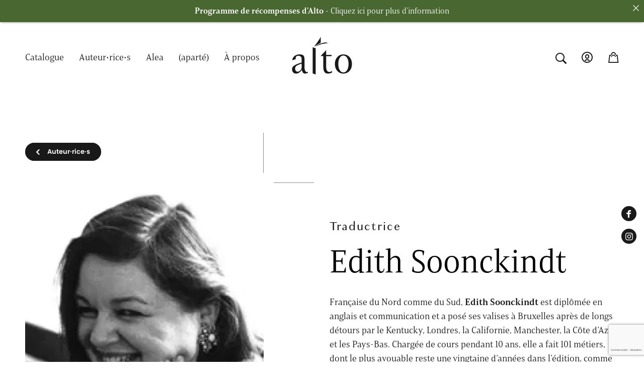

--- FILE ---
content_type: text/html; charset=UTF-8
request_url: https://editionsalto.com/collaborateur/edith-soonckindt/
body_size: 26794
content:
<!doctype html>
<!--[if lt IE 9]><html class="no-js no-svg ie lt-ie9 lt-ie8 lt-ie7" lang="fr-CA"> <![endif]-->
<!--[if IE 9]><html class="no-js no-svg ie ie9 lt-ie9 lt-ie8" lang="fr-CA"> <![endif]-->
<!--[if gt IE 9]><!-->
	<html
	class="no-js no-svg" lang="fr-CA"> <!--<![endif]-->
	<head>
		<meta charset="UTF-8"/>
		<meta name="viewport" content="width=device-width, initial-scale=1">
		<meta http-equiv="Content-Type" content="text/html; charset=UTF-8"/>
		<meta http-equiv="X-UA-Compatible" content="IE=edge">
		<meta name="viewport" content="width=device-width, initial-scale=1">
		<link rel="preconnect" href="https://use.typekit.net" crossorigin>
		<link rel="preconnect" href="https://p.typekit.net" crossorigin>
		<link rel="preload" href="https://p.typekit.net" crossorigin>
		<link data-service="adobe-fonts" data-category="marketing" rel="stylesheet" data-href="https://use.typekit.net/jpg8grj.css">

		<link rel="stylesheet" href="https://editionsalto.com/wp-content/themes/alto/print.css" type="text/css" media="print">

		<link rel="stylesheet" href="https://editionsalto.com/wp-content/themes/alto/style.css" type="text/css" media="screen"/>
		<style type="text/css">.wpfts-result-item .wpfts-smart-excerpt {}.wpfts-result-item .wpfts-smart-excerpt b {font-weight:bold !important;}.wpfts-result-item .wpfts-not-found {color:#808080;font-size:0.9em;}.wpfts-result-item .wpfts-score {color:#006621;font-size:0.9em;}.wpfts-shift {margin-left:40px;}.wpfts-result-item .wpfts-download-link {color:#006621;font-size:0.9em;}.wpfts-result-item .wpfts-file-size {color:#006621;font-size:0.9em;}.wpfts-result-item .wpfts-sentence-link {text-decoration:none;cursor:pointer;color:unset;}.wpfts-result-item .wpfts-sentence-link:hover {text-decoration:underline;color:inherit;}.wpfts-result-item .wpfts-word-link {text-decoration:none;cursor:pointer;}.wpfts-result-item .wpfts-word-link:hover {text-decoration:underline;}wpfts-highlight.wpfts-highlight-sentence {background-color:rgba(255, 255, 128, 0.5) !important;display:inline-block;}wpfts-highlight.wpfts-highlight-word {background-color:rgba(255, 128, 128, 0.5) !important;display:inline-block;}</style><meta name='robots' content='index, follow, max-image-preview:large, max-snippet:-1, max-video-preview:-1' />
	<style>img:is([sizes="auto" i], [sizes^="auto," i]) { contain-intrinsic-size: 3000px 1500px }</style>
	
	<!-- This site is optimized with the Yoast SEO plugin v26.4 - https://yoast.com/wordpress/plugins/seo/ -->
	<title>Edith Soonckindt - Éditions Alto - Éditeur d&#039;étonnant</title>
	<link rel="canonical" href="https://editionsalto.com/collaborateur/edith-soonckindt/" />
	<meta property="og:locale" content="fr_CA" />
	<meta property="og:type" content="article" />
	<meta property="og:title" content="Edith Soonckindt - Éditions Alto - Éditeur d&#039;étonnant" />
	<meta property="og:description" content="Française du Nord comme du Sud, Edith Soonckindt est diplômée en anglais et communication et a posé ses valises à Bruxelles après de longs détours par le Kentucky, Londres, la Californie, Manchester, la Côte d’Azur et les Pays-Bas. Chargée de cours pendant 10 ans, elle a fait 101 métiers, dont le plus avouable reste une [&hellip;]" />
	<meta property="og:url" content="https://editionsalto.com/collaborateur/edith-soonckindt/" />
	<meta property="og:site_name" content="Éditions Alto - Éditeur d&#039;étonnant" />
	<meta property="article:publisher" content="https://www.facebook.com/editionsalto" />
	<meta property="article:modified_time" content="2022-02-16T14:47:43+00:00" />
	<meta property="og:image" content="https://editionsalto.com/wp-content/uploads/2016/04/Edith.Soonckindt.jpg" />
	<meta property="og:image:width" content="177" />
	<meta property="og:image:height" content="182" />
	<meta property="og:image:type" content="image/jpeg" />
	<meta name="twitter:card" content="summary_large_image" />
	<meta name="twitter:label1" content="Estimation du temps de lecture" />
	<meta name="twitter:data1" content="1 minute" />
	<script type="application/ld+json" class="yoast-schema-graph">{"@context":"https://schema.org","@graph":[{"@type":"WebPage","@id":"https://editionsalto.com/collaborateur/edith-soonckindt/","url":"https://editionsalto.com/collaborateur/edith-soonckindt/","name":"Edith Soonckindt - Éditions Alto - Éditeur d&#039;étonnant","isPartOf":{"@id":"https://editionsalto.com/#website"},"primaryImageOfPage":{"@id":"https://editionsalto.com/collaborateur/edith-soonckindt/#primaryimage"},"image":{"@id":"https://editionsalto.com/collaborateur/edith-soonckindt/#primaryimage"},"thumbnailUrl":"https://editionsalto.com/wp-content/uploads/2016/04/Edith.Soonckindt.jpg","datePublished":"2016-04-18T19:45:47+00:00","dateModified":"2022-02-16T14:47:43+00:00","breadcrumb":{"@id":"https://editionsalto.com/collaborateur/edith-soonckindt/#breadcrumb"},"inLanguage":"fr-CA","potentialAction":[{"@type":"ReadAction","target":["https://editionsalto.com/collaborateur/edith-soonckindt/"]}]},{"@type":"ImageObject","inLanguage":"fr-CA","@id":"https://editionsalto.com/collaborateur/edith-soonckindt/#primaryimage","url":"https://editionsalto.com/wp-content/uploads/2016/04/Edith.Soonckindt.jpg","contentUrl":"https://editionsalto.com/wp-content/uploads/2016/04/Edith.Soonckindt.jpg","width":177,"height":182,"caption":"Edith Soonckindt crédit photo Nancy Francq"},{"@type":"BreadcrumbList","@id":"https://editionsalto.com/collaborateur/edith-soonckindt/#breadcrumb","itemListElement":[{"@type":"ListItem","position":1,"name":"Accueil","item":"https://editionsalto.com/"},{"@type":"ListItem","position":2,"name":"Complices","item":"https://editionsalto.com/collaborateur/"},{"@type":"ListItem","position":3,"name":"Edith Soonckindt"}]},{"@type":"WebSite","@id":"https://editionsalto.com/#website","url":"https://editionsalto.com/","name":"Éditions Alto - Éditeur d&#039;étonnant","description":"Alto est un incubateur d’histoires en provenance du Québec, du Canada et du reste du monde.","potentialAction":[{"@type":"SearchAction","target":{"@type":"EntryPoint","urlTemplate":"https://editionsalto.com/?s={search_term_string}"},"query-input":{"@type":"PropertyValueSpecification","valueRequired":true,"valueName":"search_term_string"}}],"inLanguage":"fr-CA"}]}</script>
	<!-- / Yoast SEO plugin. -->


<link rel='dns-prefetch' href='//unpkg.com' />
<link rel="alternate" type="application/rss+xml" title="Éditions Alto - Éditeur d&#039;étonnant &raquo; Flux" href="https://editionsalto.com/feed/" />
<link rel="alternate" type="application/rss+xml" title="Éditions Alto - Éditeur d&#039;étonnant &raquo; Flux des commentaires" href="https://editionsalto.com/comments/feed/" />
<style id='wpfts-livesearch-style-inline-css' type='text/css'>
.wp-block-create-block-fulltext-search-livesearch{background-color:#21759b;color:#fff;padding:2px}

</style>
<style id='global-styles-inline-css' type='text/css'>
:root{--wp--preset--aspect-ratio--square: 1;--wp--preset--aspect-ratio--4-3: 4/3;--wp--preset--aspect-ratio--3-4: 3/4;--wp--preset--aspect-ratio--3-2: 3/2;--wp--preset--aspect-ratio--2-3: 2/3;--wp--preset--aspect-ratio--16-9: 16/9;--wp--preset--aspect-ratio--9-16: 9/16;--wp--preset--color--black: #000000;--wp--preset--color--cyan-bluish-gray: #abb8c3;--wp--preset--color--white: #ffffff;--wp--preset--color--pale-pink: #f78da7;--wp--preset--color--vivid-red: #cf2e2e;--wp--preset--color--luminous-vivid-orange: #ff6900;--wp--preset--color--luminous-vivid-amber: #fcb900;--wp--preset--color--light-green-cyan: #7bdcb5;--wp--preset--color--vivid-green-cyan: #00d084;--wp--preset--color--pale-cyan-blue: #8ed1fc;--wp--preset--color--vivid-cyan-blue: #0693e3;--wp--preset--color--vivid-purple: #9b51e0;--wp--preset--gradient--vivid-cyan-blue-to-vivid-purple: linear-gradient(135deg,rgba(6,147,227,1) 0%,rgb(155,81,224) 100%);--wp--preset--gradient--light-green-cyan-to-vivid-green-cyan: linear-gradient(135deg,rgb(122,220,180) 0%,rgb(0,208,130) 100%);--wp--preset--gradient--luminous-vivid-amber-to-luminous-vivid-orange: linear-gradient(135deg,rgba(252,185,0,1) 0%,rgba(255,105,0,1) 100%);--wp--preset--gradient--luminous-vivid-orange-to-vivid-red: linear-gradient(135deg,rgba(255,105,0,1) 0%,rgb(207,46,46) 100%);--wp--preset--gradient--very-light-gray-to-cyan-bluish-gray: linear-gradient(135deg,rgb(238,238,238) 0%,rgb(169,184,195) 100%);--wp--preset--gradient--cool-to-warm-spectrum: linear-gradient(135deg,rgb(74,234,220) 0%,rgb(151,120,209) 20%,rgb(207,42,186) 40%,rgb(238,44,130) 60%,rgb(251,105,98) 80%,rgb(254,248,76) 100%);--wp--preset--gradient--blush-light-purple: linear-gradient(135deg,rgb(255,206,236) 0%,rgb(152,150,240) 100%);--wp--preset--gradient--blush-bordeaux: linear-gradient(135deg,rgb(254,205,165) 0%,rgb(254,45,45) 50%,rgb(107,0,62) 100%);--wp--preset--gradient--luminous-dusk: linear-gradient(135deg,rgb(255,203,112) 0%,rgb(199,81,192) 50%,rgb(65,88,208) 100%);--wp--preset--gradient--pale-ocean: linear-gradient(135deg,rgb(255,245,203) 0%,rgb(182,227,212) 50%,rgb(51,167,181) 100%);--wp--preset--gradient--electric-grass: linear-gradient(135deg,rgb(202,248,128) 0%,rgb(113,206,126) 100%);--wp--preset--gradient--midnight: linear-gradient(135deg,rgb(2,3,129) 0%,rgb(40,116,252) 100%);--wp--preset--font-size--small: 13px;--wp--preset--font-size--medium: 20px;--wp--preset--font-size--large: 36px;--wp--preset--font-size--x-large: 42px;--wp--preset--spacing--20: 0.44rem;--wp--preset--spacing--30: 0.67rem;--wp--preset--spacing--40: 1rem;--wp--preset--spacing--50: 1.5rem;--wp--preset--spacing--60: 2.25rem;--wp--preset--spacing--70: 3.38rem;--wp--preset--spacing--80: 5.06rem;--wp--preset--shadow--natural: 6px 6px 9px rgba(0, 0, 0, 0.2);--wp--preset--shadow--deep: 12px 12px 50px rgba(0, 0, 0, 0.4);--wp--preset--shadow--sharp: 6px 6px 0px rgba(0, 0, 0, 0.2);--wp--preset--shadow--outlined: 6px 6px 0px -3px rgba(255, 255, 255, 1), 6px 6px rgba(0, 0, 0, 1);--wp--preset--shadow--crisp: 6px 6px 0px rgba(0, 0, 0, 1);}p{--wp--preset--font-size--intro: 1.375rem;}:where(body) { margin: 0; }.wp-site-blocks > .alignleft { float: left; margin-right: 2em; }.wp-site-blocks > .alignright { float: right; margin-left: 2em; }.wp-site-blocks > .aligncenter { justify-content: center; margin-left: auto; margin-right: auto; }:where(.is-layout-flex){gap: 0.5em;}:where(.is-layout-grid){gap: 0.5em;}.is-layout-flow > .alignleft{float: left;margin-inline-start: 0;margin-inline-end: 2em;}.is-layout-flow > .alignright{float: right;margin-inline-start: 2em;margin-inline-end: 0;}.is-layout-flow > .aligncenter{margin-left: auto !important;margin-right: auto !important;}.is-layout-constrained > .alignleft{float: left;margin-inline-start: 0;margin-inline-end: 2em;}.is-layout-constrained > .alignright{float: right;margin-inline-start: 2em;margin-inline-end: 0;}.is-layout-constrained > .aligncenter{margin-left: auto !important;margin-right: auto !important;}.is-layout-constrained > :where(:not(.alignleft):not(.alignright):not(.alignfull)){margin-left: auto !important;margin-right: auto !important;}body .is-layout-flex{display: flex;}.is-layout-flex{flex-wrap: wrap;align-items: center;}.is-layout-flex > :is(*, div){margin: 0;}body .is-layout-grid{display: grid;}.is-layout-grid > :is(*, div){margin: 0;}body{padding-top: 0px;padding-right: 0px;padding-bottom: 0px;padding-left: 0px;}a:where(:not(.wp-element-button)){text-decoration: underline;}:root :where(.wp-element-button, .wp-block-button__link){background-color: #32373c;border-width: 0;color: #fff;font-family: inherit;font-size: inherit;line-height: inherit;padding: calc(0.667em + 2px) calc(1.333em + 2px);text-decoration: none;}.has-black-color{color: var(--wp--preset--color--black) !important;}.has-cyan-bluish-gray-color{color: var(--wp--preset--color--cyan-bluish-gray) !important;}.has-white-color{color: var(--wp--preset--color--white) !important;}.has-pale-pink-color{color: var(--wp--preset--color--pale-pink) !important;}.has-vivid-red-color{color: var(--wp--preset--color--vivid-red) !important;}.has-luminous-vivid-orange-color{color: var(--wp--preset--color--luminous-vivid-orange) !important;}.has-luminous-vivid-amber-color{color: var(--wp--preset--color--luminous-vivid-amber) !important;}.has-light-green-cyan-color{color: var(--wp--preset--color--light-green-cyan) !important;}.has-vivid-green-cyan-color{color: var(--wp--preset--color--vivid-green-cyan) !important;}.has-pale-cyan-blue-color{color: var(--wp--preset--color--pale-cyan-blue) !important;}.has-vivid-cyan-blue-color{color: var(--wp--preset--color--vivid-cyan-blue) !important;}.has-vivid-purple-color{color: var(--wp--preset--color--vivid-purple) !important;}.has-black-background-color{background-color: var(--wp--preset--color--black) !important;}.has-cyan-bluish-gray-background-color{background-color: var(--wp--preset--color--cyan-bluish-gray) !important;}.has-white-background-color{background-color: var(--wp--preset--color--white) !important;}.has-pale-pink-background-color{background-color: var(--wp--preset--color--pale-pink) !important;}.has-vivid-red-background-color{background-color: var(--wp--preset--color--vivid-red) !important;}.has-luminous-vivid-orange-background-color{background-color: var(--wp--preset--color--luminous-vivid-orange) !important;}.has-luminous-vivid-amber-background-color{background-color: var(--wp--preset--color--luminous-vivid-amber) !important;}.has-light-green-cyan-background-color{background-color: var(--wp--preset--color--light-green-cyan) !important;}.has-vivid-green-cyan-background-color{background-color: var(--wp--preset--color--vivid-green-cyan) !important;}.has-pale-cyan-blue-background-color{background-color: var(--wp--preset--color--pale-cyan-blue) !important;}.has-vivid-cyan-blue-background-color{background-color: var(--wp--preset--color--vivid-cyan-blue) !important;}.has-vivid-purple-background-color{background-color: var(--wp--preset--color--vivid-purple) !important;}.has-black-border-color{border-color: var(--wp--preset--color--black) !important;}.has-cyan-bluish-gray-border-color{border-color: var(--wp--preset--color--cyan-bluish-gray) !important;}.has-white-border-color{border-color: var(--wp--preset--color--white) !important;}.has-pale-pink-border-color{border-color: var(--wp--preset--color--pale-pink) !important;}.has-vivid-red-border-color{border-color: var(--wp--preset--color--vivid-red) !important;}.has-luminous-vivid-orange-border-color{border-color: var(--wp--preset--color--luminous-vivid-orange) !important;}.has-luminous-vivid-amber-border-color{border-color: var(--wp--preset--color--luminous-vivid-amber) !important;}.has-light-green-cyan-border-color{border-color: var(--wp--preset--color--light-green-cyan) !important;}.has-vivid-green-cyan-border-color{border-color: var(--wp--preset--color--vivid-green-cyan) !important;}.has-pale-cyan-blue-border-color{border-color: var(--wp--preset--color--pale-cyan-blue) !important;}.has-vivid-cyan-blue-border-color{border-color: var(--wp--preset--color--vivid-cyan-blue) !important;}.has-vivid-purple-border-color{border-color: var(--wp--preset--color--vivid-purple) !important;}.has-vivid-cyan-blue-to-vivid-purple-gradient-background{background: var(--wp--preset--gradient--vivid-cyan-blue-to-vivid-purple) !important;}.has-light-green-cyan-to-vivid-green-cyan-gradient-background{background: var(--wp--preset--gradient--light-green-cyan-to-vivid-green-cyan) !important;}.has-luminous-vivid-amber-to-luminous-vivid-orange-gradient-background{background: var(--wp--preset--gradient--luminous-vivid-amber-to-luminous-vivid-orange) !important;}.has-luminous-vivid-orange-to-vivid-red-gradient-background{background: var(--wp--preset--gradient--luminous-vivid-orange-to-vivid-red) !important;}.has-very-light-gray-to-cyan-bluish-gray-gradient-background{background: var(--wp--preset--gradient--very-light-gray-to-cyan-bluish-gray) !important;}.has-cool-to-warm-spectrum-gradient-background{background: var(--wp--preset--gradient--cool-to-warm-spectrum) !important;}.has-blush-light-purple-gradient-background{background: var(--wp--preset--gradient--blush-light-purple) !important;}.has-blush-bordeaux-gradient-background{background: var(--wp--preset--gradient--blush-bordeaux) !important;}.has-luminous-dusk-gradient-background{background: var(--wp--preset--gradient--luminous-dusk) !important;}.has-pale-ocean-gradient-background{background: var(--wp--preset--gradient--pale-ocean) !important;}.has-electric-grass-gradient-background{background: var(--wp--preset--gradient--electric-grass) !important;}.has-midnight-gradient-background{background: var(--wp--preset--gradient--midnight) !important;}.has-small-font-size{font-size: var(--wp--preset--font-size--small) !important;}.has-medium-font-size{font-size: var(--wp--preset--font-size--medium) !important;}.has-large-font-size{font-size: var(--wp--preset--font-size--large) !important;}.has-x-large-font-size{font-size: var(--wp--preset--font-size--x-large) !important;}p.has-intro-font-size{font-size: var(--wp--preset--font-size--intro) !important;}
:where(.wp-block-post-template.is-layout-flex){gap: 1.25em;}:where(.wp-block-post-template.is-layout-grid){gap: 1.25em;}
:where(.wp-block-columns.is-layout-flex){gap: 2em;}:where(.wp-block-columns.is-layout-grid){gap: 2em;}
:root :where(.wp-block-pullquote){font-size: 1.5em;line-height: 1.6;}
</style>
<style id='woocommerce-inline-inline-css' type='text/css'>
.woocommerce form .form-row .required { visibility: visible; }
</style>
<link rel='stylesheet' id='wpo_min-header-0-css' href='https://editionsalto.com/wp-content/cache/wpo-minify/1761847124/assets/wpo-minify-header-cd394f3b.min.css' type='text/css' media='all' />
<link rel='stylesheet' id='wpo_min-header-1-css' href='https://editionsalto.com/wp-content/cache/wpo-minify/1761847124/assets/wpo-minify-header-ee90140f.min.css' type='text/css' media='only screen and (max-width: 768px)' />
<link rel='stylesheet' id='wpo_min-header-2-css' href='https://editionsalto.com/wp-content/cache/wpo-minify/1761847124/assets/wpo-minify-header-42f2582b.min.css' type='text/css' media='all' />
<link rel='stylesheet' id='swiper-style-css' href='https://unpkg.com/swiper@7/swiper-bundle.min.css' type='text/css' media='all' />
<link rel='stylesheet' id='wpo_min-header-4-css' href='https://editionsalto.com/wp-content/cache/wpo-minify/1761847124/assets/wpo-minify-header-b3ae0eb8.min.css' type='text/css' media='all' />
<script type="text/javascript" src="https://editionsalto.com/wp-includes/js/jquery/jquery.min.js" id="jquery-core-js"></script>
<script type="text/javascript" src="https://editionsalto.com/wp-includes/js/jquery/jquery-migrate.min.js" id="jquery-migrate-js"></script>
<script type="text/javascript" src="https://editionsalto.com/wp-content/plugins/canada-post-woocommerce-shipping-premium/resources/js/front-end.js" id="ph-canada-post-front-end-js"></script>
<script type="text/javascript" src="https://editionsalto.com/wp-includes/js/jquery/ui/core.min.js" id="jquery-ui-core-js"></script>
<script type="text/javascript" src="https://editionsalto.com/wp-includes/js/jquery/ui/menu.min.js" id="jquery-ui-menu-js"></script>
<script type="text/javascript" src="https://editionsalto.com/wp-includes/js/dist/dom-ready.min.js" id="wp-dom-ready-js"></script>
<script type="text/javascript" src="https://editionsalto.com/wp-includes/js/dist/hooks.min.js" id="wp-hooks-js"></script>
<script type="text/javascript" src="https://editionsalto.com/wp-includes/js/dist/i18n.min.js" id="wp-i18n-js"></script>
<script type="text/javascript" id="wp-i18n-js-after">
/* <![CDATA[ */
wp.i18n.setLocaleData( { 'text direction\u0004ltr': [ 'ltr' ] } );
/* ]]> */
</script>
<script type="text/javascript" id="wp-a11y-js-translations">
/* <![CDATA[ */
( function( domain, translations ) {
	var localeData = translations.locale_data[ domain ] || translations.locale_data.messages;
	localeData[""].domain = domain;
	wp.i18n.setLocaleData( localeData, domain );
} )( "default", {"translation-revision-date":"2025-09-25 05:20:17+0000","generator":"GlotPress\/4.0.1","domain":"messages","locale_data":{"messages":{"":{"domain":"messages","plural-forms":"nplurals=2; plural=n > 1;","lang":"fr_CA"},"Notifications":["Notifications"]}},"comment":{"reference":"wp-includes\/js\/dist\/a11y.js"}} );
/* ]]> */
</script>
<script type="text/javascript" src="https://editionsalto.com/wp-includes/js/dist/a11y.min.js" id="wp-a11y-js"></script>
<script type="text/javascript" src="https://editionsalto.com/wp-includes/js/jquery/ui/autocomplete.min.js" id="jquery-ui-autocomplete-js"></script>
<script type="text/javascript" src="https://editionsalto.com/wp-content/plugins/fulltext-search/js/wpfts_frontend.js" id="wpfts_frontend-js"></script>
<script type="text/javascript" src="https://editionsalto.com/wp-content/plugins/woocommerce/assets/js/jquery-blockui/jquery.blockUI.min.js" id="wc-jquery-blockui-js" defer="defer" data-wp-strategy="defer"></script>
<script type="text/javascript" id="wc-add-to-cart-js-extra">
/* <![CDATA[ */
var wc_add_to_cart_params = {"ajax_url":"\/wp-admin\/admin-ajax.php","wc_ajax_url":"\/?wc-ajax=%%endpoint%%","i18n_view_cart":"Voir le panier","cart_url":"https:\/\/editionsalto.com\/panier\/","is_cart":"","cart_redirect_after_add":"no"};
/* ]]> */
</script>
<script type="text/javascript" src="https://editionsalto.com/wp-content/plugins/woocommerce/assets/js/frontend/add-to-cart.min.js" id="wc-add-to-cart-js" defer="defer" data-wp-strategy="defer"></script>
<script type="text/javascript" src="https://editionsalto.com/wp-content/plugins/woocommerce/assets/js/js-cookie/js.cookie.min.js" id="wc-js-cookie-js" defer="defer" data-wp-strategy="defer"></script>
<script type="text/javascript" id="woocommerce-js-extra">
/* <![CDATA[ */
var woocommerce_params = {"ajax_url":"\/wp-admin\/admin-ajax.php","wc_ajax_url":"\/?wc-ajax=%%endpoint%%","i18n_password_show":"Show password","i18n_password_hide":"Hide password"};
/* ]]> */
</script>
<script type="text/javascript" src="https://editionsalto.com/wp-content/plugins/woocommerce/assets/js/frontend/woocommerce.min.js" id="woocommerce-js" defer="defer" data-wp-strategy="defer"></script>
<script type="text/javascript" src="https://editionsalto.com/wp-content/plugins/woorewards/assets/lws-adminpanel/js/controls/lwsdial.js" id="lws-popup-js"></script>
<link rel="https://api.w.org/" href="https://editionsalto.com/wp-json/" /><link rel="alternate" title="JSON" type="application/json" href="https://editionsalto.com/wp-json/wp/v2/collaborator/1495" /><link rel="EditURI" type="application/rsd+xml" title="RSD" href="https://editionsalto.com/xmlrpc.php?rsd" />
<meta name="generator" content="WordPress 6.8.3" />
<meta name="generator" content="WooCommerce 10.3.5" />
<link rel='shortlink' href='https://editionsalto.com/?p=1495' />
<link rel="alternate" title="oEmbed (JSON)" type="application/json+oembed" href="https://editionsalto.com/wp-json/oembed/1.0/embed?url=https%3A%2F%2Feditionsalto.com%2Fcollaborateur%2Fedith-soonckindt%2F" />
<link rel="alternate" title="oEmbed (XML)" type="text/xml+oembed" href="https://editionsalto.com/wp-json/oembed/1.0/embed?url=https%3A%2F%2Feditionsalto.com%2Fcollaborateur%2Fedith-soonckindt%2F&#038;format=xml" />
<script type="text/javascript">
		document.wpfts_ajaxurl = "https://editionsalto.com/wp-admin/admin-ajax.php";
	</script><style id='lws-woorewards-blocks-inline-css'>:root{
	--wr-block-border-width: inherit;
	--wr-block-border-style: inherit;
	--wr-block-border-radius: inherit;
	--wr-block-border-color: inherit;
	--wr-block-background-color: inherit;
	--wr-block-font-size: inherit;
	--wr-block-font-color: inherit;
	--wr-block-padding: inherit;
	--wr-button-border-width: inherit;
	--wr-button-border-style: inherit;
	--wr-button-border-radius: inherit;
	--wr-button-border-color: inherit;
	--wr-button-background-color: inherit;
	--wr-button-font-size: inherit;
	--wr-button-font-color: inherit;
	--wr-button-border-over-color: inherit;
	--wr-button-background-over-color: inherit;
	--wr-button-font-over-color: inherit;
	--wr-button-padding: inherit;
}</style>			<style>.cmplz-hidden {
					display: none !important;
				}</style><style>
.sl-overlay{background:#000000;opacity: 0.7;z-index: 1035;}
.sl-wrapper .sl-navigation button,.sl-wrapper .sl-close,.sl-wrapper .sl-counter{color:#000000;z-index: 10060;}
.sl-wrapper .sl-image{z-index:10000;}
.sl-spinner{border-color:#333333;z-index:1007;}
.sl-wrapper{z-index:1040;}
.sl-wrapper .sl-image .sl-caption{background:rgba(0,0,0,0.8);color:#ffffff;}
</style>	<noscript><style>.woocommerce-product-gallery{ opacity: 1 !important; }</style></noscript>
	<link rel="icon" href="https://editionsalto.com/wp-content/uploads/2022/03/cropped-android-chrome-192x192-1-32x32.png" sizes="32x32" />
<link rel="icon" href="https://editionsalto.com/wp-content/uploads/2022/03/cropped-android-chrome-192x192-1-192x192.png" sizes="192x192" />
<link rel="apple-touch-icon" href="https://editionsalto.com/wp-content/uploads/2022/03/cropped-android-chrome-192x192-1-180x180.png" />
<meta name="msapplication-TileImage" content="https://editionsalto.com/wp-content/uploads/2022/03/cropped-android-chrome-192x192-1-270x270.png" />
				<style type="text/css" id="c4wp-checkout-css">
					.woocommerce-checkout .c4wp_captcha_field {
						margin-bottom: 10px;
						margin-top: 15px;
						position: relative;
						display: inline-block;
					}
				</style>
								<style type="text/css" id="c4wp-v3-lp-form-css">
					.login #login, .login #lostpasswordform {
						min-width: 350px !important;
					}
					.wpforms-field-c4wp iframe {
						width: 100% !important;
					}
				</style>
							<style type="text/css" id="c4wp-v3-lp-form-css">
				.login #login, .login #lostpasswordform {
					min-width: 350px !important;
				}
				.wpforms-field-c4wp iframe {
					width: 100% !important;
				}
			</style>
			

		
		<!-- Google tag (gtag.js) -->
		<script type="text/plain" data-service="google-analytics" data-category="statistics" async data-cmplz-src="https://www.googletagmanager.com/gtag/js?id=G-8QF5EFFXQ2"></script>
		<script>
			window.dataLayer = window.dataLayer || [];
function gtag() {
dataLayer.push(arguments);
}
gtag('js', new Date());

gtag('config', 'G-8QF5EFFXQ2');
		</script>
	</head>
	<body data-cmplz=1 class=" wp-singular collaborator-template-default single single-collaborator postid-1495 wp-theme-alto theme-alto woocommerce-no-js" ?>
		
<div  class="">
	<header  class="main-header-ctn" id="main-header">
		<div class="primary-menu-ctn">
			<div class="top-options">
				<ul class="socials-list-ctn">
					<li><a href="https://www.facebook.com/editionsalto" target="_blank"><span class="icon-facebook"></span></a></li>
					<li><a href="https://www.instagram.com/editions_alto/" target="_blank"><span class="icon-instagram"></span></a></li>
									</ul>
				<div class="toggler-menu-mob">
					<a aria-label="Ouvrir le menu"   aria-controls="mobilemenu"  tabindex="0"  class="hamburger js-hamburger open">
						<div class="hamburger-box" >
							<div class="hamburger-inner"></div>
						</div>
					</a>
				</div>
			</div>
						<ul class="top-menu -mob-hide">
			<li class="js-item-menu primary-item menu-item-has-children ">
			<button>Catalogue</button>
			<div class="main-sub-menu-ctn panel-mobile index-1">
				 <ul data-parent="Catalogue" class="sub-menu-list -desktop">
    <div class="back-ctn">
        <button class="js-go-back back-button">Menu principal</button>
    </div>
            <li class="js-item-menu item-level-1  menu-item menu-item-type-post_type menu-item-object-page menu-item-31 menu-item-has-children">
            
                <button class="v-title"><span >Livres</span></button>
                <div class="panel-mobile">
                    <ul data-parent="Livres" class="submenu-child ">
                        <div class="back-ctn">
                            <button class="js-go-back back-button">Livres</button>
                        </div>
                                                    <li class="item-level-2  menu-item menu-item-type-post_type menu-item-object-page menu-item-2551">
                                <a target="" href="https://editionsalto.com/livres/">Tous nos livres</a>
                            </li>
                                                    <li class="item-level-2  menu-item menu-item-type-custom menu-item-object-custom menu-item-201">
                                <a target="" href="/livres/etiquettes/nouveau">Nouveautés</a>
                            </li>
                                                    <li class="item-level-2  menu-item menu-item-type-custom menu-item-object-custom menu-item-202">
                                <a target="" href="/livres/etiquettes/a-paraitre">À paraître</a>
                            </li>
                                                    <li class="item-level-2  menu-item menu-item-type-custom menu-item-object-custom menu-item-203">
                                <a target="" href="/livres/etiquettes/prix-litteraire">Livres primés</a>
                            </li>
                                                    <li class="item-level-2  menu-item menu-item-type-custom menu-item-object-custom menu-item-204">
                                <a target="" href="/livres/etiquettes/gratuit">Livres gratuits</a>
                            </li>
                                                    <li class="item-level-2  menu-item menu-item-type-custom menu-item-object-custom menu-item-6085">
                                <a target="" href="/livres/etiquettes/promotion">Promotion</a>
                            </li>
                                            </ul>
                </div>
                    </li>
            <li class="js-item-menu item-level-1  menu-item menu-item-type-custom menu-item-object-custom menu-item-205 menu-item-has-children">
            
                <button class="v-title"><span >Formats</span></button>
                <div class="panel-mobile">
                    <ul data-parent="Formats" class="submenu-child ">
                        <div class="back-ctn">
                            <button class="js-go-back back-button">Formats</button>
                        </div>
                                                    <li class="item-level-2  menu-item menu-item-type-taxonomy menu-item-object-product_format menu-item-2543">
                                <a target="" href="https://editionsalto.com/livres/formats/papier-coda/">Coda</a>
                            </li>
                                                    <li class="item-level-2  menu-item menu-item-type-taxonomy menu-item-object-product_format menu-item-2542">
                                <a target="" href="https://editionsalto.com/livres/formats/papier/">Papier</a>
                            </li>
                                                    <li class="item-level-2  menu-item menu-item-type-taxonomy menu-item-object-product_format menu-item-2544">
                                <a target="" href="https://editionsalto.com/livres/formats/audio/">Audio</a>
                            </li>
                                                    <li class="item-level-2  menu-item menu-item-type-taxonomy menu-item-object-product_format menu-item-2540">
                                <a target="" href="https://editionsalto.com/livres/formats/numerique-epub/">Numérique – EPUB</a>
                            </li>
                                                    <li class="item-level-2  menu-item menu-item-type-taxonomy menu-item-object-product_format menu-item-2541">
                                <a target="" href="https://editionsalto.com/livres/formats/numerique-pdf/">Numérique – PDF</a>
                            </li>
                                            </ul>
                </div>
                    </li>
            <li class="js-item-menu item-level-1  menu-item menu-item-type-custom menu-item-object-custom menu-item-210 menu-item-has-children">
            
                <button class="v-title"><span >Provenance</span></button>
                <div class="panel-mobile">
                    <ul data-parent="Provenance" class="submenu-child ">
                        <div class="back-ctn">
                            <button class="js-go-back back-button">Provenance</button>
                        </div>
                                                    <li class="item-level-2  menu-item menu-item-type-taxonomy menu-item-object-product_origin menu-item-2548">
                                <a target="" href="https://editionsalto.com/livres/provenances/litterature-quebecoise/">Littérature québécoise</a>
                            </li>
                                                    <li class="item-level-2  menu-item menu-item-type-taxonomy menu-item-object-product_origin menu-item-2549">
                                <a target="" href="https://editionsalto.com/livres/provenances/litterature-canadienne/">Littérature canadienne</a>
                            </li>
                                                    <li class="item-level-2  menu-item menu-item-type-taxonomy menu-item-object-product_origin menu-item-2550">
                                <a target="" href="https://editionsalto.com/livres/provenances/litterature-etrangere/">Littérature étrangère</a>
                            </li>
                                            </ul>
                </div>
                    </li>
            <li class="js-item-menu item-level-1  menu-item menu-item-type-custom menu-item-object-custom menu-item-214 menu-item-has-children">
            
                <button class="v-title"><span >Genres</span></button>
                <div class="panel-mobile">
                    <ul data-parent="Genres" class="submenu-child ">
                        <div class="back-ctn">
                            <button class="js-go-back back-button">Genres</button>
                        </div>
                                                    <li class="item-level-2  menu-item menu-item-type-taxonomy menu-item-object-product_genre menu-item-2534">
                                <a target="" href="https://editionsalto.com/livres/genres/roman/">Roman</a>
                            </li>
                                                    <li class="item-level-2  menu-item menu-item-type-taxonomy menu-item-object-product_genre menu-item-2531">
                                <a target="" href="https://editionsalto.com/livres/genres/nouvelle/">Nouvelle</a>
                            </li>
                                                    <li class="item-level-2  menu-item menu-item-type-taxonomy menu-item-object-product_genre menu-item-2530">
                                <a target="" href="https://editionsalto.com/livres/genres/conte/">Conte</a>
                            </li>
                                                    <li class="item-level-2  menu-item menu-item-type-taxonomy menu-item-object-product_genre menu-item-2533">
                                <a target="" href="https://editionsalto.com/livres/genres/fantastique/">Fantastique</a>
                            </li>
                                                    <li class="item-level-2  menu-item menu-item-type-taxonomy menu-item-object-product_genre menu-item-2532">
                                <a target="" href="https://editionsalto.com/livres/genres/historique/">Historique</a>
                            </li>
                                                    <li class="item-level-2  menu-item menu-item-type-taxonomy menu-item-object-product_genre menu-item-2539">
                                <a target="" href="https://editionsalto.com/livres/genres/horreur/">Horreur</a>
                            </li>
                                                    <li class="item-level-2  menu-item menu-item-type-taxonomy menu-item-object-product_genre menu-item-2538">
                                <a target="" href="https://editionsalto.com/livres/genres/lgbtq/">LGBTQ+</a>
                            </li>
                                                    <li class="item-level-2  menu-item menu-item-type-taxonomy menu-item-object-product_genre menu-item-2537">
                                <a target="" href="https://editionsalto.com/livres/genres/roman-graphique/">Roman graphique</a>
                            </li>
                                                    <li class="item-level-2  menu-item menu-item-type-taxonomy menu-item-object-product_genre menu-item-2535">
                                <a target="" href="https://editionsalto.com/livres/genres/science-fiction/">Science-fiction</a>
                            </li>
                                                    <li class="item-level-2  menu-item menu-item-type-taxonomy menu-item-object-product_genre menu-item-2536">
                                <a target="" href="https://editionsalto.com/livres/genres/thriller/">Thriller</a>
                            </li>
                                            </ul>
                </div>
                    </li>
    </ul>				<div class="sub-menu-feat">
											<div class="cta-bloc jsBlockLink">
							<div class="img-ctn">
								<picture>
																											<source srcset="https://editionsalto.com/wp-content/uploads/2022/09/IMG_8080-520x520-c-default.webp" type="image/webp">
									<source srcset="https://editionsalto.com/wp-content/uploads/2022/09/IMG_8080-520x520-c-default.jpg" type="image/jpeg">
									<img loading="lazy" alt="" src="https://editionsalto.com/wp-content/uploads/2022/09/IMG_8080-520x520-c-default.jpg" width="520" height="520">
								</picture>
							</div>
							<a href="https://editionsalto.com/curiosites/" target="_blank">Voir nos curiosités</a>
						</div>
										
				</div>
			</div>
		</li>
			<li class="js-item-menu primary-item menu-item-has-children ">
			<button>Auteur•rice•s</button>
			<div class="main-sub-menu-ctn panel-mobile index-2">
				 <ul data-parent="Auteur•rice•s" class="sub-menu-list -desktop">
    <div class="back-ctn">
        <button class="js-go-back back-button">Menu principal</button>
    </div>
            <li class="js-item-menu item-level-1  menu-item menu-item-type-custom menu-item-object-custom menu-item-224 menu-item-has-children">
            
                <button class="v-title"><span >Auteur•rice•s</span></button>
                <div class="panel-mobile">
                    <ul data-parent="Auteur•rice•s" class="submenu-child ">
                        <div class="back-ctn">
                            <button class="js-go-back back-button">Auteur•rice•s</button>
                        </div>
                                                    <li class="item-level-2  menu-item menu-item-type-taxonomy menu-item-object-collaborator_type menu-item-2553">
                                <a target="" href="https://editionsalto.com/collaborateur/types/auteur-e-s/">Autrices | Auteurs</a>
                            </li>
                                                    <li class="item-level-2  menu-item menu-item-type-taxonomy menu-item-object-collaborator_type menu-item-2555">
                                <a target="" href="https://editionsalto.com/collaborateur/types/traducteurs-ices/">Traductrices | Traducteurs</a>
                            </li>
                                                    <li class="item-level-2  menu-item menu-item-type-taxonomy menu-item-object-collaborator_type menu-item-2554">
                                <a target="" href="https://editionsalto.com/collaborateur/types/artistes-visuel-le-s/">Artistes</a>
                            </li>
                                                    <li class="item-level-2  menu-item menu-item-type-post_type_archive menu-item-object-collaborator menu-item-2552">
                                <a target="" href="https://editionsalto.com/collaborateur/">Tout voir</a>
                            </li>
                                            </ul>
                </div>
                    </li>
    </ul>				<div class="sub-menu-feat">
																<div class="text-bloc">
							<p class="bloc-title">
								<span>Nos auteur•rice•s</span>
							</p>
							<p class="description">
																	<span class="mask">
										<span class="word">Découvrez</span>
									</span>
																	<span class="mask">
										<span class="word">les</span>
									</span>
																	<span class="mask">
										<span class="word">autrices,</span>
									</span>
																	<span class="mask">
										<span class="word">auteurs,</span>
									</span>
																	<span class="mask">
										<span class="word">illustratrices,</span>
									</span>
																	<span class="mask">
										<span class="word">illustrateurs,</span>
									</span>
																	<span class="mask">
										<span class="word">traductrices,</span>
									</span>
																	<span class="mask">
										<span class="word">traducteurs</span>
									</span>
																	<span class="mask">
										<span class="word">et</span>
									</span>
																	<span class="mask">
										<span class="word">artistes</span>
									</span>
																	<span class="mask">
										<span class="word">qui</span>
									</span>
																	<span class="mask">
										<span class="word">collaborent</span>
									</span>
																	<span class="mask">
										<span class="word">avec</span>
									</span>
																	<span class="mask">
										<span class="word">nous.</span>
									</span>
															</p>
						</div>
					
				</div>
			</div>
		</li>
			<li class="js-item-menu primary-item menu-item-has-children ">
			<button>Alea</button>
			<div class="main-sub-menu-ctn panel-mobile index-3">
				 <ul data-parent="Alea" class="sub-menu-list -desktop">
    <div class="back-ctn">
        <button class="js-go-back back-button">Menu principal</button>
    </div>
            <li class="js-item-menu item-level-1  menu-item menu-item-type-custom menu-item-object-custom menu-item-230 menu-item-has-children">
            
                <button class="v-title"><span >Alea</span></button>
                <div class="panel-mobile">
                    <ul data-parent="Alea" class="submenu-child ">
                        <div class="back-ctn">
                            <button class="js-go-back back-button">Alea</button>
                        </div>
                                                    <li class="item-level-2  menu-item menu-item-type-post_type_archive menu-item-object-project menu-item-2567">
                                <a target="" href="https://editionsalto.com/alea/">Tout Alea</a>
                            </li>
                                                    <li class="item-level-2  menu-item menu-item-type-custom menu-item-object-custom menu-item-10670">
                                <a target="" href="https://editionsalto.com/alea/ressources-inhumaines-inhuman-ressources/">Ressources Inhumaines</a>
                            </li>
                                                    <li class="item-level-2  menu-item menu-item-type-post_type menu-item-object-project menu-item-2582">
                                <a target="" href="https://editionsalto.com/alea/un-manifeste/">Le manifeste</a>
                            </li>
                                                    <li class="item-level-2  menu-item menu-item-type-post_type menu-item-object-project menu-item-2583">
                                <a target="" href="https://editionsalto.com/alea/livres-audio/">Livres audio</a>
                            </li>
                                                    <li class="item-level-2  menu-item menu-item-type-post_type menu-item-object-project menu-item-2585">
                                <a target="" href="https://editionsalto.com/alea/clairvoyantes/">Clairvoyantes</a>
                            </li>
                                            </ul>
                </div>
                    </li>
    </ul>				<div class="sub-menu-feat">
																<div class="text-bloc">
							<p class="bloc-title">
								<span>Alea, c'est...</span>
							</p>
							<p class="description">
																	<span class="mask">
										<span class="word">Un</span>
									</span>
																	<span class="mask">
										<span class="word">laboratoire</span>
									</span>
																	<span class="mask">
										<span class="word">éditorial,</span>
									</span>
																	<span class="mask">
										<span class="word">un</span>
									</span>
																	<span class="mask">
										<span class="word">terrain</span>
									</span>
																	<span class="mask">
										<span class="word">de</span>
									</span>
																	<span class="mask">
										<span class="word">jeu</span>
									</span>
																	<span class="mask">
										<span class="word">pour</span>
									</span>
																	<span class="mask">
										<span class="word">éditeur</span>
									</span>
																	<span class="mask">
										<span class="word">à</span>
									</span>
																	<span class="mask">
										<span class="word">la</span>
									</span>
																	<span class="mask">
										<span class="word">tête</span>
									</span>
																	<span class="mask">
										<span class="word">remplie</span>
									</span>
																	<span class="mask">
										<span class="word">de</span>
									</span>
																	<span class="mask">
										<span class="word">livres</span>
									</span>
																	<span class="mask">
										<span class="word">impossibles,</span>
									</span>
																	<span class="mask">
										<span class="word">sorte</span>
									</span>
																	<span class="mask">
										<span class="word">de</span>
									</span>
																	<span class="mask">
										<span class="word">secteur</span>
									</span>
																	<span class="mask">
										<span class="word">« recherche</span>
									</span>
																	<span class="mask">
										<span class="word">et</span>
									</span>
																	<span class="mask">
										<span class="word">développement ».</span>
									</span>
																	<span class="mask">
										<span class="word">Alea</span>
									</span>
																	<span class="mask">
										<span class="word">est</span>
									</span>
																	<span class="mask">
										<span class="word">un</span>
									</span>
																	<span class="mask">
										<span class="word">espace</span>
									</span>
																	<span class="mask">
										<span class="word">pour</span>
									</span>
																	<span class="mask">
										<span class="word">jouer</span>
									</span>
																	<span class="mask">
										<span class="word">et</span>
									</span>
																	<span class="mask">
										<span class="word">cultiver</span>
									</span>
																	<span class="mask">
										<span class="word">de</span>
									</span>
																	<span class="mask">
										<span class="word">nouvelles</span>
									</span>
																	<span class="mask">
										<span class="word">pousses.</span>
									</span>
															</p>
						</div>
					
				</div>
			</div>
		</li>
			<li class="js-item-menu primary-item menu-item-has-children ">
			<button>(aparté)</button>
			<div class="main-sub-menu-ctn panel-mobile index-4">
				 <ul data-parent="(aparté)" class="sub-menu-list -desktop">
    <div class="back-ctn">
        <button class="js-go-back back-button">Menu principal</button>
    </div>
            <li class="js-item-menu item-level-1  menu-item menu-item-type-custom menu-item-object-custom menu-item-237 menu-item-has-children">
            
                <button class="v-title"><span >(aparté)</span></button>
                <div class="panel-mobile">
                    <ul data-parent="(aparté)" class="submenu-child ">
                        <div class="back-ctn">
                            <button class="js-go-back back-button">(aparté)</button>
                        </div>
                                                    <li class="item-level-2  menu-item menu-item-type-post_type_archive menu-item-object-post menu-item-2568">
                                <a target="" href="/aparte/">Tout (aparté)</a>
                            </li>
                                                    <li class="item-level-2  menu-item menu-item-type-taxonomy menu-item-object-category menu-item-4685">
                                <a target="" href="https://editionsalto.com/aparte/categories/article/">Articles</a>
                            </li>
                                                    <li class="item-level-2  menu-item menu-item-type-taxonomy menu-item-object-category menu-item-2561">
                                <a target="" href="https://editionsalto.com/aparte/categories/balados/">Balados</a>
                            </li>
                                                    <li class="item-level-2  menu-item menu-item-type-taxonomy menu-item-object-category menu-item-2558">
                                <a target="" href="https://editionsalto.com/aparte/categories/entretien/">Entretiens</a>
                            </li>
                                                    <li class="item-level-2  menu-item menu-item-type-taxonomy menu-item-object-category menu-item-2557">
                                <a target="" href="https://editionsalto.com/aparte/categories/extrait/">Extraits</a>
                            </li>
                                                    <li class="item-level-2  menu-item menu-item-type-taxonomy menu-item-object-category menu-item-2560">
                                <a target="" href="https://editionsalto.com/aparte/categories/inedit/">Inédits</a>
                            </li>
                                                    <li class="item-level-2  menu-item menu-item-type-taxonomy menu-item-object-category menu-item-4964">
                                <a target="" href="https://editionsalto.com/aparte/categories/infolettre/">Infolettre</a>
                            </li>
                                                    <li class="item-level-2  menu-item menu-item-type-taxonomy menu-item-object-category menu-item-2559">
                                <a target="" href="https://editionsalto.com/aparte/categories/portfolio/">Portfolio</a>
                            </li>
                                            </ul>
                </div>
                    </li>
    </ul>				<div class="sub-menu-feat">
																<div class="text-bloc">
							<p class="bloc-title">
								<span>(aparté), c'est...</span>
							</p>
							<p class="description">
																	<span class="mask">
										<span class="word">La</span>
									</span>
																	<span class="mask">
										<span class="word">voix</span>
									</span>
																	<span class="mask">
										<span class="word">d’Alto.

Un</span>
									</span>
																	<span class="mask">
										<span class="word">magazine</span>
									</span>
																	<span class="mask">
										<span class="word">où</span>
									</span>
																	<span class="mask">
										<span class="word">on</span>
									</span>
																	<span class="mask">
										<span class="word">découvre</span>
									</span>
																	<span class="mask">
										<span class="word">des</span>
									</span>
																	<span class="mask">
										<span class="word">inédits,</span>
									</span>
																	<span class="mask">
										<span class="word">des</span>
									</span>
																	<span class="mask">
										<span class="word">entretiens,</span>
									</span>
																	<span class="mask">
										<span class="word">des</span>
									</span>
																	<span class="mask">
										<span class="word">extraits,</span>
									</span>
																	<span class="mask">
										<span class="word">des</span>
									</span>
																	<span class="mask">
										<span class="word">confidences,</span>
									</span>
																	<span class="mask">
										<span class="word">des</span>
									</span>
																	<span class="mask">
										<span class="word">portfolios.</span>
									</span>
																	<span class="mask">
										<span class="word">

Une</span>
									</span>
																	<span class="mask">
										<span class="word">infolettre</span>
									</span>
																	<span class="mask">
										<span class="word">qui</span>
									</span>
																	<span class="mask">
										<span class="word">propose</span>
									</span>
																	<span class="mask">
										<span class="word">à</span>
									</span>
																	<span class="mask">
										<span class="word">ses</span>
									</span>
																	<span class="mask">
										<span class="word">abonné·e·s</span>
									</span>
																	<span class="mask">
										<span class="word">des</span>
									</span>
																	<span class="mask">
										<span class="word">concours,</span>
									</span>
																	<span class="mask">
										<span class="word">des</span>
									</span>
																	<span class="mask">
										<span class="word">surprises</span>
									</span>
																	<span class="mask">
										<span class="word">et</span>
									</span>
																	<span class="mask">
										<span class="word">des</span>
									</span>
																	<span class="mask">
										<span class="word">primeurs.

Un</span>
									</span>
																	<span class="mask">
										<span class="word">balado</span>
									</span>
																	<span class="mask">
										<span class="word">qui</span>
									</span>
																	<span class="mask">
										<span class="word">offre</span>
									</span>
																	<span class="mask">
										<span class="word">une</span>
									</span>
																	<span class="mask">
										<span class="word">fenêtre</span>
									</span>
																	<span class="mask">
										<span class="word">sur</span>
									</span>
																	<span class="mask">
										<span class="word">les</span>
									</span>
																	<span class="mask">
										<span class="word">métiers</span>
									</span>
																	<span class="mask">
										<span class="word">du</span>
									</span>
																	<span class="mask">
										<span class="word">livre</span>
									</span>
																	<span class="mask">
										<span class="word">et</span>
									</span>
																	<span class="mask">
										<span class="word">leurs</span>
									</span>
																	<span class="mask">
										<span class="word">aspects</span>
									</span>
																	<span class="mask">
										<span class="word">les</span>
									</span>
																	<span class="mask">
										<span class="word">plus</span>
									</span>
																	<span class="mask">
										<span class="word">méconnus.

Merci</span>
									</span>
																	<span class="mask">
										<span class="word">de</span>
									</span>
																	<span class="mask">
										<span class="word">lire</span>
									</span>
																	<span class="mask">
										<span class="word">Alto.</span>
									</span>
																	<span class="mask">
										<span class="word">Merci</span>
									</span>
																	<span class="mask">
										<span class="word">de</span>
									</span>
																	<span class="mask">
										<span class="word">partager</span>
									</span>
																	<span class="mask">
										<span class="word">cet</span>
									</span>
																	<span class="mask">
										<span class="word">(aparté)</span>
									</span>
																	<span class="mask">
										<span class="word">avec</span>
									</span>
																	<span class="mask">
										<span class="word">nous.</span>
									</span>
															</p>
						</div>
					
				</div>
			</div>
		</li>
			<li class="js-item-menu primary-item menu-item-has-children ">
			<button>À propos</button>
			<div class="main-sub-menu-ctn panel-mobile index-5">
				 <ul data-parent="À propos" class="sub-menu-list -desktop">
    <div class="back-ctn">
        <button class="js-go-back back-button">Menu principal</button>
    </div>
            <li class="js-item-menu item-level-1  menu-item menu-item-type-custom menu-item-object-custom menu-item-244 menu-item-has-children">
            
                <button class="v-title"><span >À propos</span></button>
                <div class="panel-mobile">
                    <ul data-parent="À propos" class="submenu-child ">
                        <div class="back-ctn">
                            <button class="js-go-back back-button">À propos</button>
                        </div>
                                                    <li class="item-level-2  menu-item menu-item-type-post_type menu-item-object-page menu-item-3239">
                                <a target="" href="https://editionsalto.com/a-propos/">Éditions Alto</a>
                            </li>
                                                    <li class="item-level-2  menu-item menu-item-type-custom menu-item-object-custom menu-item-246">
                                <a target="" href="/a-propos/#aparte">Magazine ( aparté )</a>
                            </li>
                                                    <li class="item-level-2  menu-item menu-item-type-custom menu-item-object-custom menu-item-247">
                                <a target="" href="/a-propos/#alea">Laboratoire Alea</a>
                            </li>
                                                    <li class="item-level-2  menu-item menu-item-type-post_type menu-item-object-page menu-item-9118">
                                <a target="" href="https://editionsalto.com/fiches-de-lecture/">Fiches scolaires</a>
                            </li>
                                            </ul>
                </div>
                    </li>
    </ul>				<div class="sub-menu-feat">
																<div class="text-bloc">
							<p class="bloc-title">
								<span>Alto, c'est...</span>
							</p>
							<p class="description">
																	<span class="mask">
										<span class="word">Un</span>
									</span>
																	<span class="mask">
										<span class="word">incubateur</span>
									</span>
																	<span class="mask">
										<span class="word">d’histoires,</span>
									</span>
																	<span class="mask">
										<span class="word">de</span>
									</span>
																	<span class="mask">
										<span class="word">romans,</span>
									</span>
																	<span class="mask">
										<span class="word">de</span>
									</span>
																	<span class="mask">
										<span class="word">récits</span>
									</span>
																	<span class="mask">
										<span class="word">en</span>
									</span>
																	<span class="mask">
										<span class="word">provenance</span>
									</span>
																	<span class="mask">
										<span class="word">du</span>
									</span>
																	<span class="mask">
										<span class="word">Québec,</span>
									</span>
																	<span class="mask">
										<span class="word">du</span>
									</span>
																	<span class="mask">
										<span class="word">Canada</span>
									</span>
																	<span class="mask">
										<span class="word">et</span>
									</span>
																	<span class="mask">
										<span class="word">du</span>
									</span>
																	<span class="mask">
										<span class="word">reste</span>
									</span>
																	<span class="mask">
										<span class="word">du</span>
									</span>
																	<span class="mask">
										<span class="word">monde.</span>
									</span>
																	<span class="mask">
										<span class="word">Nous</span>
									</span>
																	<span class="mask">
										<span class="word">aimons</span>
									</span>
																	<span class="mask">
										<span class="word">être</span>
									</span>
																	<span class="mask">
										<span class="word">surpris,</span>
									</span>
																	<span class="mask">
										<span class="word">nous</span>
									</span>
																	<span class="mask">
										<span class="word">aimons</span>
									</span>
																	<span class="mask">
										<span class="word">étonner,</span>
									</span>
																	<span class="mask">
										<span class="word">nous</span>
									</span>
																	<span class="mask">
										<span class="word">aimons</span>
									</span>
																	<span class="mask">
										<span class="word">détonner.</span>
									</span>
																	<span class="mask">
										<span class="word">Nous</span>
									</span>
																	<span class="mask">
										<span class="word">sommes</span>
									</span>
																	<span class="mask">
										<span class="word">éditeurs</span>
									</span>
																	<span class="mask">
										<span class="word">d’étonnant.</span>
									</span>
															</p>
						</div>
					
				</div>
			</div>
		</li>
	</ul>
			<ul class="top-menu -desk-hide" role="menu" id="mobilemenu" aria-label="Menu" tabindex="-1">
            <li role="presentation" class=" primary-item  menu-item menu-item-type-post_type menu-item-object-page menu-item-4651 current-item">
                            <a  role="menuitem" target="" href="https://editionsalto.com/livres/">Catalogue</a>
                    </li>
            <li role="presentation" class=" primary-item  menu-item menu-item-type-post_type_archive menu-item-object-collaborator menu-item-4652 current-item">
                            <a  role="menuitem" target="" href="https://editionsalto.com/collaborateur/">Auteur•rice•s</a>
                    </li>
            <li role="presentation" class=" primary-item  menu-item menu-item-type-post_type_archive menu-item-object-project menu-item-4653 current-item">
                            <a  role="menuitem" target="" href="https://editionsalto.com/alea/">Alea</a>
                    </li>
            <li role="presentation" class=" primary-item  menu-item menu-item-type-post_type_archive menu-item-object-post menu-item-4654 current-item">
                            <a  role="menuitem" target="" href="/aparte/">(aparté)</a>
                    </li>
            <li role="presentation" class=" primary-item  menu-item menu-item-type-post_type menu-item-object-page menu-item-4655 current-item">
                            <a  role="menuitem" target="" href="https://editionsalto.com/a-propos/">À propos</a>
                    </li>
    </ul>			<ul class="top-menu -desk-hide">
									<li class="secondary-item">
						<a href="https://editionsalto.com/fiches-de-lecture/" target="">Fiches scolaires</a>
					</li>
									<li class="secondary-item">
						<a href="https://editionsalto.com/droits-rights/" target="">Droits/Rights</a>
					</li>
									<li class="secondary-item">
						<a href="https://editionsalto.com/nous-joindre/" target="">Nous joindre</a>
					</li>
									<li class="secondary-item">
						<a href="https://editionsalto.com/nous-joindre/#consigns" target="">Soumettre un projet</a>
					</li>
							</ul>
		</div>
		<div class="main-logo-ctn">
			<a href="https://editionsalto.com" aria-label="Aller à la page d'accueil">
				<?xml version="1.0" encoding="UTF-8"?>
<svg width="128px" height="102px" viewBox="0 0 128 76" version="1.1" xmlns="http://www.w3.org/2000/svg" xmlns:xlink="http://www.w3.org/1999/xlink">
    <g id="Symbols" stroke="none" stroke-width="1" fill="none" fill-rule="evenodd">
        <g id="Logo/logo-Alto-baseline" fill="#19191A" fill-rule="nonzero">
            <g id="Alto-baseline">
                <g id="Group" transform="translate(9.000000, 0.000000)">
                    <path d="M23.17,55.67 C23.17,62.07 25.48,65.15 27.51,64.9 C28.61,64.77 28.45,64.68 29.42,64.38 L29.42,66.06 C27.62,67.11 25.83,67.64 24.05,67.64 C22.51,67.64 21.27,67.07 20.35,65.95 C19.42,64.82 18.81,63.12 18.52,60.86 C16.9,63.12 15.19,64.81 13.37,65.95 C11.56,67.08 9.64,67.64 7.62,67.64 C5.59,67.64 3.91,66.9 2.57,65.43 C1.23,63.96 0.56,62.11 0.56,59.87 C0.56,57.4 1.62,55.3 3.75,53.57 C5.88,51.84 9.39,50.23 14.29,48.72 L18.06,47.53 L18.06,42.87 C18.06,40.83 17.95,39.41 17.73,38.61 C17.51,37.81 17.04,37.13 16.31,36.58 C15.2,35.69 13.83,35.24 12.2,35.24 C10.52,35.24 9.25,35.63 8.41,36.39 C7.57,37.16 7.15,38.32 7.15,39.88 L7.15,41.36 L1.19,43.43 L1.19,42.54 C1.19,40.17 2.47,37.92 5.02,35.78 C7.53,33.71 10.66,32.67 14.41,32.67 C17.51,32.67 19.75,33.35 21.13,34.71 C22.51,36.09 23.19,38.33 23.19,41.41 L23.18,55.57 C23.18,55.61 23.18,55.53 23.18,55.57 M18.05,49.52 L16.48,50.05 C12.24,51.49 9.45,52.79 8.12,53.94 C6.79,55.09 6.13,56.76 6.13,58.92 C6.13,60.34 6.58,61.57 7.49,62.62 C8.39,63.67 9.46,64.19 10.69,64.19 C12.74,64.19 14.63,63.15 16.37,61.08 C17.48,59.72 18.04,57.83 18.04,55.43 L18.04,49.52 L18.05,49.52 Z" id="Shape"></path>
                    <path d="M73.2,62.9 L73.2,65.57 C70.93,66.95 68.55,67.64 66.06,67.64 C62.93,67.64 60.69,66.63 59.36,64.61 C58.02,62.59 57.35,59.2 57.35,54.44 L57.35,35.79 L52.3,35.79 L62.47,25.15 L62.47,33.57 L72.27,33.57 L72.27,35.84 L62.47,35.84 L62.47,53.5 C62.47,57.4 62.95,60.24 63.91,62.02 C64.87,63.79 66.41,64.68 68.53,64.68 C69.67,64.68 71.22,64.09 73.2,62.9 Z" id="Path"></path>
                    <path d="M93.9,67.64 C89.39,67.64 85.67,66 82.75,62.72 C79.84,59.44 78.38,55.25 78.38,50.15 C78.38,45.07 79.84,40.89 82.75,37.61 C85.67,34.33 89.38,32.69 93.9,32.69 C98.44,32.69 102.16,34.33 105.07,37.61 C107.98,40.89 109.44,45.07 109.44,50.15 C109.44,55.25 107.98,59.44 105.07,62.72 C102.16,66 98.44,67.64 93.9,67.64 Z M93.9,65.57 C96.7,65.57 98.95,64.16 100.66,61.33 C102.37,58.5 103.22,54.78 103.22,50.15 C103.22,45.54 102.37,41.83 100.66,39 C98.95,36.17 96.7,34.76 93.9,34.76 C91.12,34.76 88.88,36.17 87.18,39 C85.47,41.83 84.62,45.54 84.62,50.15 C84.62,54.78 85.47,58.5 87.18,61.33 C88.88,64.15 91.12,65.57 93.9,65.57 Z" id="Shape"></path>
                    <polygon id="Path" points="38.07 19.67 38.07 67.37 43.49 69.23 43.49 21.51"></polygon>
                    <path d="M52.77,0.6 C52.77,0.6 48.92,8.56 41.05,17.49 C40.85,17.72 40.89,17.78 41.01,17.78 C41.16,17.78 41.44,17.66 41.44,17.66 C43.45,16.68 51.05,12.71 52.78,11.43 L52.78,0.6" id="Path"></path>
                    <path d="M46.4,16.14 C46.4,16.14 54.17,11.09 62.91,10.85 L62.91,11.74 C62.91,11.74 65.56,11.89 66.09,11.97 L66.09,12.41 C66.09,12.41 58.71,12.45 52.95,14.47 C47.09,16.52 43.94,18.08 43.94,18.08 C43.02,18.55 42.48,18.26 42.48,18.26 C42.48,18.26 44.08,17.45 46.4,16.14 Z" id="Path"></path>
                </g>
            </g>
        </g>
    </g>
</svg>				<div class="alt-image">
					<?xml version="1.0" encoding="UTF-8"?>
<svg width="77px" height="54px" viewBox="0 0 77 54" version="1.1" xmlns="http://www.w3.org/2000/svg" xmlns:xlink="http://www.w3.org/1999/xlink">
    <g id="Symbols" stroke="none" stroke-width="1" fill="none" fill-rule="evenodd">
        <g id="Header/menu-sticky" transform="translate(-762.000000, -12.000000)" fill="#19191A" fill-rule="nonzero">
            <g id="alto-symbole" transform="translate(762.000000, 12.000000)">
                <path d="M36,0 C36,0 24.2872211,24.1075028 0.423529412,51.1265398 C-0.189858012,51.825308 -0.0438133874,52 0.277484787,52 C0.744827586,52 1.56267748,51.6506159 1.56267748,51.6506159 C7.6673428,48.6808511 30.7423935,36.656215 36,32.7838746 L36,0" id="Path"></path>
                <path d="M16.990228,47.224554 C16.990228,47.224554 40.6775244,31.7374797 67.3257329,31 L67.3257329,33.7434246 C67.3257329,33.7434246 75.4169381,34.2154116 77,34.4219059 L77,35.7788686 C77,35.7788686 54.514658,35.8968654 36.9250814,42.1211943 C19.0716612,48.4340208 9.45602606,53.1833902 9.45602606,53.1833902 C6.64169381,54.5993513 5,53.7438748 5,53.7438748 C5,53.7438748 9.92508143,51.2364437 16.990228,47.224554 Z" id="Path"></path>
            </g>
        </g>
    </g>
</svg>				</div>
			</a>
		</div>
		<div class="secondary-menu-ctn">
			<ul class="top-menu">
				<li class="icon-item"><button id="js-search-toogler" aria-label="Rechercher"><span class="icon-search"></span></button></li>
				<li class="icon-item"><a href="https://editionsalto.com/mon-compte/" aria-label="Connexion"><span class="icon-login"></span></a></li>
				<li class="icon-item">
					<a id="js-cart-button" aria-label="Voir le panier" class="cart-button" href="https://editionsalto.com/panier/">
    <span class="icon-cart"></span>
    </a>
				</li>
			</ul>
			<div class="toggler-menu-mob">
				<a aria-label="Ouvrir le menu"  aria-controls="mobilemenu"  tabindex="0" class="hamburger js-hamburger">
					<div class="hamburger-box">
						<div class="hamburger-inner"></div>
					</div>
				</a>
			</div>
		</div>
	</header>
	<div id="js-search-bar" class="search-bar-ctn">
		<div class="inner-search">
			<form action="https://editionsalto.com/recherche/" role="search" method="get">
				<div class="search-input">
					<span class="icon-search"></span>
					<input type="text" name="search" id='js-search-input'>
					<div class="submit-btn">
						<input type="submit">
						<span class="icon-arrow-right"></span>
					</div>
				</div>
			</form>
		</div>
	</div>
</div>		<ul class="socials-list-ctn --vertical --fixed">
    <li><a href="https://www.facebook.com/editionsalto" aria-label="Consulter notre page Facebook" target="_blank"><span class="icon-facebook"></span></a></li>
    <li><a href="https://www.instagram.com/editions_alto/" aria-label="Consulter notre page Instagram"  target="_blank"><span class="icon-instagram"></span></a></li>
    </ul>		<div id="app" data-scroll-container>
			<div data-scroll-section class="main-container">     <div class="container">
		<div class="hero-collaborator">
			<div class="list-btn main-button --rounded">
				<a href="https://editionsalto.com/collaborateur/"><span class="icon icon-small-arrow-left"></span>Auteur·rice·s</a>
			</div>
			<div class="author-ctn ">
	<div class="row">
		<div class="col-lg-5 ">
			<div data-scroll class="author-image">
				<div class="image-inner">
					<div data-scroll data-scroll-offset="300" data-scroll-repeat class="crop-marks"></div>
					<div data-scroll class="image-hidden">
													<picture>
																								<source srcset="https://editionsalto.com/wp-content/uploads/2016/04/Edith.Soonckindt-520x520-c-default.webp" type="image/webp">
								<source srcset="https://editionsalto.com/wp-content/uploads/2016/04/Edith.Soonckindt-520x520-c-default.jpg" type="image/jpeg">
								<img loading="lazy" decoding="async" alt="Edith Soonckindt crédit photo Nancy Francq" src="https://editionsalto.com/wp-content/uploads/2016/04/Edith.Soonckindt-520x520-c-default.jpg" width="520" height="520">
							</picture>
											</div>
				</div>
			</div>
		</div>
		<div class="col-lg-6 offset-lg-1">
			<div class="author-content" data-scroll>
				<p class="role">Traductrice</p>
				<p class="title">Edith Soonckindt</p>
				<div class="description">
					<p>Française du Nord comme du Sud, <strong>Edith Soonckindt</strong> est diplômée en anglais et communication et a posé ses valises à Bruxelles après de longs détours par le Kentucky, Londres, la Californie, Manchester, la Côte d’Azur et les Pays-Bas. Chargée de cours pendant 10 ans, elle a fait 101 métiers, dont le plus avouable reste une vingtaine d’années dans l’édition, comme traductrice littéraire, auteure, <em>rewriter</em>, réviseuse et consultante. Elle a publié de nombreux poèmes et nouvelles, un roman et nombre de livres et histoires pour enfants, ainsi que 29 traductions de l’anglais et 1 du néerlandais… Elle a reçu 2 prix français pour ses travaux personnels, le Prix RFI de la Nouvelle en 1991 pour <em>Eaux mortes</em>, et en 2002 la Bourse Thyde Monnier du Premier Roman (Grand Prix d’automne de la SGDL) pour <em>Le Bûcher des anges</em> (Hors Commerce). Elle adore Duras et Murakami, le chocolat noir, la musique baroque et le cinéma.</p>

<!-- wp:paragraph {"style":{"typography":{"fontSize":"11px"}}} -->
<p style="font-size:11px">Crédit photo : Nancy Francq</p>
<!-- /wp:paragraph -->
				</div>
			</div>
		</div>
	</div>

</div>
		</div>
	</div>

	
	<div class="container">
		<div class="cta-newsletter">
    <p data-scroll data-scroll-offset="100" class="subtitle text-hidden"><span>Entrez dans notre histoire!</span></p>
    <h2 data-scroll data-scroll-offset="100" class="title text-hidden"><span>Infolettre</span></h2>
    <div  data-scroll class="secondary-button fade">
        <a target="_blank" href="https://mailchi.mp/f0452ffa000c/infolettrealto">S’inscrire</a>
    </div>
</div>    </div>

				<footer id="footer" data-scroll-container class="footer is-inview">
	<div class="container">
		<div class="row main-row">
			<div class="col col-md-4 col-lg-5">
				<div class="logo-ctn">
					<?xml version="1.0" encoding="UTF-8"?>
<svg width="128px" height="102px" viewBox="0 0 128 76" version="1.1" xmlns="http://www.w3.org/2000/svg" xmlns:xlink="http://www.w3.org/1999/xlink">
    <g id="Symbols" stroke="none" stroke-width="1" fill="none" fill-rule="evenodd">
        <g id="Logo/logo-Alto-baseline" fill="#19191A" fill-rule="nonzero">
            <g id="Alto-baseline">
                <g id="Group" transform="translate(9.000000, 0.000000)">
                    <path d="M23.17,55.67 C23.17,62.07 25.48,65.15 27.51,64.9 C28.61,64.77 28.45,64.68 29.42,64.38 L29.42,66.06 C27.62,67.11 25.83,67.64 24.05,67.64 C22.51,67.64 21.27,67.07 20.35,65.95 C19.42,64.82 18.81,63.12 18.52,60.86 C16.9,63.12 15.19,64.81 13.37,65.95 C11.56,67.08 9.64,67.64 7.62,67.64 C5.59,67.64 3.91,66.9 2.57,65.43 C1.23,63.96 0.56,62.11 0.56,59.87 C0.56,57.4 1.62,55.3 3.75,53.57 C5.88,51.84 9.39,50.23 14.29,48.72 L18.06,47.53 L18.06,42.87 C18.06,40.83 17.95,39.41 17.73,38.61 C17.51,37.81 17.04,37.13 16.31,36.58 C15.2,35.69 13.83,35.24 12.2,35.24 C10.52,35.24 9.25,35.63 8.41,36.39 C7.57,37.16 7.15,38.32 7.15,39.88 L7.15,41.36 L1.19,43.43 L1.19,42.54 C1.19,40.17 2.47,37.92 5.02,35.78 C7.53,33.71 10.66,32.67 14.41,32.67 C17.51,32.67 19.75,33.35 21.13,34.71 C22.51,36.09 23.19,38.33 23.19,41.41 L23.18,55.57 C23.18,55.61 23.18,55.53 23.18,55.57 M18.05,49.52 L16.48,50.05 C12.24,51.49 9.45,52.79 8.12,53.94 C6.79,55.09 6.13,56.76 6.13,58.92 C6.13,60.34 6.58,61.57 7.49,62.62 C8.39,63.67 9.46,64.19 10.69,64.19 C12.74,64.19 14.63,63.15 16.37,61.08 C17.48,59.72 18.04,57.83 18.04,55.43 L18.04,49.52 L18.05,49.52 Z" id="Shape"></path>
                    <path d="M73.2,62.9 L73.2,65.57 C70.93,66.95 68.55,67.64 66.06,67.64 C62.93,67.64 60.69,66.63 59.36,64.61 C58.02,62.59 57.35,59.2 57.35,54.44 L57.35,35.79 L52.3,35.79 L62.47,25.15 L62.47,33.57 L72.27,33.57 L72.27,35.84 L62.47,35.84 L62.47,53.5 C62.47,57.4 62.95,60.24 63.91,62.02 C64.87,63.79 66.41,64.68 68.53,64.68 C69.67,64.68 71.22,64.09 73.2,62.9 Z" id="Path"></path>
                    <path d="M93.9,67.64 C89.39,67.64 85.67,66 82.75,62.72 C79.84,59.44 78.38,55.25 78.38,50.15 C78.38,45.07 79.84,40.89 82.75,37.61 C85.67,34.33 89.38,32.69 93.9,32.69 C98.44,32.69 102.16,34.33 105.07,37.61 C107.98,40.89 109.44,45.07 109.44,50.15 C109.44,55.25 107.98,59.44 105.07,62.72 C102.16,66 98.44,67.64 93.9,67.64 Z M93.9,65.57 C96.7,65.57 98.95,64.16 100.66,61.33 C102.37,58.5 103.22,54.78 103.22,50.15 C103.22,45.54 102.37,41.83 100.66,39 C98.95,36.17 96.7,34.76 93.9,34.76 C91.12,34.76 88.88,36.17 87.18,39 C85.47,41.83 84.62,45.54 84.62,50.15 C84.62,54.78 85.47,58.5 87.18,61.33 C88.88,64.15 91.12,65.57 93.9,65.57 Z" id="Shape"></path>
                    <polygon id="Path" points="38.07 19.67 38.07 67.37 43.49 69.23 43.49 21.51"></polygon>
                    <path d="M52.77,0.6 C52.77,0.6 48.92,8.56 41.05,17.49 C40.85,17.72 40.89,17.78 41.01,17.78 C41.16,17.78 41.44,17.66 41.44,17.66 C43.45,16.68 51.05,12.71 52.78,11.43 L52.78,0.6" id="Path"></path>
                    <path d="M46.4,16.14 C46.4,16.14 54.17,11.09 62.91,10.85 L62.91,11.74 C62.91,11.74 65.56,11.89 66.09,11.97 L66.09,12.41 C66.09,12.41 58.71,12.45 52.95,14.47 C47.09,16.52 43.94,18.08 43.94,18.08 C43.02,18.55 42.48,18.26 42.48,18.26 C42.48,18.26 44.08,17.45 46.4,16.14 Z" id="Path"></path>
                </g>
            </g>
        </g>
    </g>
</svg>				</div>
			</div>
			<div class="col col-md-8 col-lg-7">
				<div class="row">
					<div class="col-6 col-sm-4">
						<ul class="footer-menu">
															<li class=" menu-item menu-item-type-post_type menu-item-object-page menu-item-2984">
									<a target="" href="https://editionsalto.com/livres/">
										<span>Livres</span>
									</a>
								</li>
															<li class=" menu-item menu-item-type-custom menu-item-object-custom menu-item-5186">
									<a target="" href="https://editionsalto.com/collaborateur/types/auteur-e-s/">
										<span>Auteur•rice•s</span>
									</a>
								</li>
															<li class=" menu-item menu-item-type-custom menu-item-object-custom menu-item-5188">
									<a target="" href="https://editionsalto.com/collaborateur/types/traducteurs-ices/">
										<span>Traducteur•rice•s</span>
									</a>
								</li>
															<li class=" menu-item menu-item-type-custom menu-item-object-custom menu-item-5189">
									<a target="" href="https://editionsalto.com/collaborateur/?collaborator_type=artistes-visuel-le-s">
										<span>Artistes</span>
									</a>
								</li>
															<li class=" menu-item menu-item-type-post_type menu-item-object-page menu-item-2987">
									<a target="" href="https://editionsalto.com/fiches-de-lecture/">
										<span>Fiches scolaires</span>
									</a>
								</li>
													</ul>
					</div>
					<div class="col-6 col-sm-4">
						<ul class="footer-menu">
															<li class=" menu-item menu-item-type-post_type menu-item-object-page menu-item-5187">
									<a target="" href="https://editionsalto.com/a-propos/">
										<span>Alto en bref</span>
									</a>
								</li>
															<li class=" menu-item menu-item-type-post_type_archive menu-item-object-post menu-item-2989">
									<a target="" href="/aparte/">
										<span>Magazine (aparté)</span>
									</a>
								</li>
															<li class=" menu-item menu-item-type-post_type_archive menu-item-object-project menu-item-2990">
									<a target="" href="https://editionsalto.com/alea/">
										<span>Laboratoire Alea</span>
									</a>
								</li>
															<li class=" menu-item menu-item-type-post_type menu-item-object-page menu-item-5185">
									<a target="" href="https://editionsalto.com/nous-joindre/">
										<span>Nous joindre</span>
									</a>
								</li>
															<li class=" menu-item menu-item-type-post_type menu-item-object-page menu-item-2993">
									<a target="" href="https://editionsalto.com/droits-rights/">
										<span>Droits/Rights</span>
									</a>
								</li>
													</ul>
					</div>
					<div class="col-6 col-sm-4">
						<ul class="footer-menu">
															<li class=" menu-item menu-item-type-custom menu-item-object-custom menu-item-2994">
									<a target="" href="https://editionsalto.com/nous-joindre/#consignes">
										<span>Soumettre un manuscrit</span>
									</a>
								</li>
															<li class=" menu-item menu-item-type-custom menu-item-object-custom menu-item-8158">
									<a target="" href="https://editionsalto.com/dans-les-medias/">
										<span>Dans les médias</span>
									</a>
								</li>
															<li class=" menu-item menu-item-type-post_type menu-item-object-page menu-item-privacy-policy menu-item-8220">
									<a target="" href="https://editionsalto.com/confidentialite/">
										<span>Renseignements personnels et confidentialité</span>
									</a>
								</li>
															<li class="-alt menu-item menu-item-type-post_type menu-item-object-page menu-item-5240">
									<a target="" href="https://editionsalto.com/durable/">
										<span>Politique de développement durable</span>
									</a>
								</li>
															<li class="-alt menu-item menu-item-type-post_type menu-item-object-page menu-item-5241">
									<a target="" href="https://editionsalto.com/politiques-de-vente/">
										<span>Politique de vente</span>
									</a>
								</li>
															<li class="-alt menu-item menu-item-type-post_type menu-item-object-page menu-item-5242">
									<a target="" href="https://editionsalto.com/mon-compte/">
										<span>Mon compte</span>
									</a>
								</li>
															<li class=" menu-item menu-item-type-custom menu-item-object-custom menu-item-8489">
									<a target="" href="https://editionsalto.com/programme-de-recompenses-alto/">
										<span>Programme de récompenses d'Alto</span>
									</a>
								</li>
													</ul>
					</div>
				</div>
			</div>
		</div>
		<div class="sub-footer">
			<p class="copyright">© Éditions Alto
				2025</p>
			<div class="partner-list">
				<div class="logo">
					<img loading="lazy" decoding="async" src="https://editionsalto.com/wp-content/themes/alto/assets/images/footer/logo-canada_wordmark-85x20-c-default.png" alt="Logo du gouvernement du Canada" width="85" height="20">
				</div>
				<div class="logo">
					<img loading="lazy" decoding="async" src="https://editionsalto.com/wp-content/themes/alto/assets/images/footer/logo-conseil-des-arts-du-canada-198x30-c-default.png" alt="Logo du conseil des arts du canada" width="198" height="30">
				</div>
				<div class="logo">
					<img loading="lazy" decoding="async" src="https://editionsalto.com/wp-content/themes/alto/assets/images/footer/logo-sodec-123x30-c-default.png" alt="Logo de la SODEC" width="123" height="30">
				</div>
				<a href="https://infernal.studio/fr" target="_blank"> 
					Optimisé par <span>Infernal [ Studio ] <span>
				</a>
			</div>
			<div class="kryzalid">
				<a href="https://kryzalid.net" target="_blank">Agence web</a>
				<img loading="lazy" decoding="async" src="https://editionsalto.com/wp-content/themes/alto/assets/images/footer/k-logo.svg" alt="Ouvrir le site kryzalid.net">
			</div>
		</div>
	</div>

</footer>
			</div>
		</div>
		<script type="speculationrules">
{"prefetch":[{"source":"document","where":{"and":[{"href_matches":"\/*"},{"not":{"href_matches":["\/wp-*.php","\/wp-admin\/*","\/wp-content\/uploads\/*","\/wp-content\/*","\/wp-content\/plugins\/*","\/wp-content\/themes\/alto\/*","\/*\\?(.+)"]}},{"not":{"selector_matches":"a[rel~=\"nofollow\"]"}},{"not":{"selector_matches":".no-prefetch, .no-prefetch a"}}]},"eagerness":"conservative"}]}
</script>
<div class="ancr-group ancr-pos-top ancr-sticky"><div id="ancr-8464" class="ancr ancr-wrap ancr-lo-same_row ancr-align-center ancr-has-close-btn" data-props="{&quot;status&quot;:&quot;active&quot;,&quot;display&quot;:&quot;immediate&quot;,&quot;show_on&quot;:&quot;page_open&quot;,&quot;show_after_duration&quot;:&quot;0&quot;,&quot;show_after_scroll&quot;:&quot;0&quot;,&quot;open_animation&quot;:&quot;fade&quot;,&quot;schedule_from&quot;:&quot;&quot;,&quot;schedule_to&quot;:&quot;&quot;,&quot;position&quot;:&quot;top&quot;,&quot;sticky&quot;:&quot;yes&quot;,&quot;layout&quot;:&quot;same_row&quot;,&quot;container_width&quot;:&quot;100%&quot;,&quot;ticker_speed&quot;:&quot;20&quot;,&quot;close_btn&quot;:&quot;yes&quot;,&quot;close_animation&quot;:&quot;slide&quot;,&quot;close_content_click&quot;:&quot;no&quot;,&quot;auto_close&quot;:&quot;0&quot;,&quot;keep_closed&quot;:&quot;no&quot;,&quot;closed_duration&quot;:&quot;0&quot;,&quot;devices&quot;:&quot;all&quot;,&quot;visitor_conditions&quot;:&quot;W10=&quot;,&quot;multi_type&quot;:&quot;ticker&quot;,&quot;multi_tick_speed&quot;:&quot;3&quot;,&quot;multi_tick_autoplay&quot;:&quot;yes&quot;,&quot;id&quot;:8464}"><a href="#" class="ancr-close-btn ancr-close" title="Close"><svg aria-hidden="true" xmlns="http://www.w3.org/2000/svg" class="ancr-close-icon" viewBox="0 0 50 50"><path fill="currentColor" d="M 9.15625 6.3125 L 6.3125 9.15625 L 22.15625 25 L 6.21875 40.96875 L 9.03125 43.78125 L 25 27.84375 L 40.9375 43.78125 L 43.78125 40.9375 L 27.84375 25 L 43.6875 9.15625 L 40.84375 6.3125 L 25 22.15625 Z"/></svg></a><div class="ancr-container"><div class="ancr-cnt-wrap"><div><div><div class="ancr-cnt-inner"><div class="ancr-content"><div class="ancr-inner"><p><b>Programme de récompenses d'Alto </b>- <a href="https://editionsalto.com/programme-de-recompenses-alto/" target="_blank" rel="noopener">Cliquez ici pour plus d'information</a></p>
</div></div></div></div></div></div></div></div><style>
#ancr-8464{ background:#486731;color:#ffffff !important;box-shadow:0 2px 4px -2px rgba(0, 0, 0, 0.5); }
#ancr-8464 .ancr-btn-primary{ background:#fff;color:#000 !important;border-radius:24px;box-shadow:0 2px 4px -2px rgba(0, 0, 0, 0.5); }
#ancr-8464 .ancr-btn-secondary{ background:#F9DF74;color:#000 !important;border-radius:24px;box-shadow:0 2px 4px -2px rgba(0, 0, 0, 0.5); }
#ancr-8464 .ancr-container{ max-width: 100%; } 
#ancr-8464 .ancr-content a{color: #ffffff; }
</style></div>
<!-- Consent Management powered by Complianz | GDPR/CCPA Cookie Consent https://wordpress.org/plugins/complianz-gdpr -->
<div id="cmplz-cookiebanner-container"><div class="cmplz-cookiebanner cmplz-hidden banner-2 bottom-right-view-preferences optout cmplz-bottom-right cmplz-categories-type-view-preferences" aria-modal="true" data-nosnippet="true" role="dialog" aria-live="polite" aria-labelledby="cmplz-header-2-optout" aria-describedby="cmplz-message-2-optout">
	<div class="cmplz-header">
		<div class="cmplz-logo"></div>
		<div class="cmplz-title" id="cmplz-header-2-optout">Accepter les fichiers-témoins</div>
		<div class="cmplz-close" tabindex="0" role="button" aria-label="close-dialog">
			<svg aria-hidden="true" focusable="false" data-prefix="fas" data-icon="times" class="svg-inline--fa fa-times fa-w-11" role="img" xmlns="http://www.w3.org/2000/svg" viewBox="0 0 352 512"><path fill="currentColor" d="M242.72 256l100.07-100.07c12.28-12.28 12.28-32.19 0-44.48l-22.24-22.24c-12.28-12.28-32.19-12.28-44.48 0L176 189.28 75.93 89.21c-12.28-12.28-32.19-12.28-44.48 0L9.21 111.45c-12.28 12.28-12.28 32.19 0 44.48L109.28 256 9.21 356.07c-12.28 12.28-12.28 32.19 0 44.48l22.24 22.24c12.28 12.28 32.2 12.28 44.48 0L176 322.72l100.07 100.07c12.28 12.28 32.2 12.28 44.48 0l22.24-22.24c12.28-12.28 12.28-32.19 0-44.48L242.72 256z"></path></svg>
		</div>
	</div>

	<div class="cmplz-divider cmplz-divider-header"></div>
	<div class="cmplz-body">
		<div class="cmplz-message" id="cmplz-message-2-optout">Pour offrir la meilleure expérience de navigation à nos visiteurs, nous utilisons des technologies telles que l'installation de fichiers-témoins ( cookies )  pour stocker et/ou accéder aux informations des appareils de nos visiteurs. Nous avons besoin de votre consentement pour activer ces cookies.  Le fait de ne pas consentir ou de retirer son consentement peut bloquer certaines fonctions de ce site .</div>
		<!-- categories start -->
		<div class="cmplz-categories">
			<details class="cmplz-category cmplz-functional" >
				<summary>
						<span class="cmplz-category-header">
							<span class="cmplz-category-title">Fonctionnel</span>
							<span class='cmplz-always-active'>
								<span class="cmplz-banner-checkbox">
									<input type="checkbox"
										   id="cmplz-functional-optout"
										   data-category="cmplz_functional"
										   class="cmplz-consent-checkbox cmplz-functional"
										   size="40"
										   value="1"/>
									<label class="cmplz-label" for="cmplz-functional-optout"><span class="screen-reader-text">Fonctionnel</span></label>
								</span>
								Toujours activé							</span>
							<span class="cmplz-icon cmplz-open">
								<svg xmlns="http://www.w3.org/2000/svg" viewBox="0 0 448 512"  height="18" ><path d="M224 416c-8.188 0-16.38-3.125-22.62-9.375l-192-192c-12.5-12.5-12.5-32.75 0-45.25s32.75-12.5 45.25 0L224 338.8l169.4-169.4c12.5-12.5 32.75-12.5 45.25 0s12.5 32.75 0 45.25l-192 192C240.4 412.9 232.2 416 224 416z"/></svg>
							</span>
						</span>
				</summary>
				<div class="cmplz-description">
					<span class="cmplz-description-functional">Le stockage ou l’accès technique est strictement nécessaire dans la finalité d’intérêt légitime de permettre l’utilisation d’un service spécifique explicitement demandé par l’abonné ou l’utilisateur, ou dans le seul but d’effectuer la transmission d’une communication sur un réseau de communications électroniques.</span>
				</div>
			</details>

			<details class="cmplz-category cmplz-preferences" >
				<summary>
						<span class="cmplz-category-header">
							<span class="cmplz-category-title">Préférences</span>
							<span class="cmplz-banner-checkbox">
								<input type="checkbox"
									   id="cmplz-preferences-optout"
									   data-category="cmplz_preferences"
									   class="cmplz-consent-checkbox cmplz-preferences"
									   size="40"
									   value="1"/>
								<label class="cmplz-label" for="cmplz-preferences-optout"><span class="screen-reader-text">Préférences</span></label>
							</span>
							<span class="cmplz-icon cmplz-open">
								<svg xmlns="http://www.w3.org/2000/svg" viewBox="0 0 448 512"  height="18" ><path d="M224 416c-8.188 0-16.38-3.125-22.62-9.375l-192-192c-12.5-12.5-12.5-32.75 0-45.25s32.75-12.5 45.25 0L224 338.8l169.4-169.4c12.5-12.5 32.75-12.5 45.25 0s12.5 32.75 0 45.25l-192 192C240.4 412.9 232.2 416 224 416z"/></svg>
							</span>
						</span>
				</summary>
				<div class="cmplz-description">
					<span class="cmplz-description-preferences">Le stockage ou l’accès technique est nécessaire dans la finalité d’intérêt légitime de stocker des préférences qui ne sont pas demandées par l’abonné ou l’utilisateur.</span>
				</div>
			</details>

			<details class="cmplz-category cmplz-statistics" >
				<summary>
						<span class="cmplz-category-header">
							<span class="cmplz-category-title">Statistiques</span>
							<span class="cmplz-banner-checkbox">
								<input type="checkbox"
									   id="cmplz-statistics-optout"
									   data-category="cmplz_statistics"
									   class="cmplz-consent-checkbox cmplz-statistics"
									   size="40"
									   value="1"/>
								<label class="cmplz-label" for="cmplz-statistics-optout"><span class="screen-reader-text">Statistiques</span></label>
							</span>
							<span class="cmplz-icon cmplz-open">
								<svg xmlns="http://www.w3.org/2000/svg" viewBox="0 0 448 512"  height="18" ><path d="M224 416c-8.188 0-16.38-3.125-22.62-9.375l-192-192c-12.5-12.5-12.5-32.75 0-45.25s32.75-12.5 45.25 0L224 338.8l169.4-169.4c12.5-12.5 32.75-12.5 45.25 0s12.5 32.75 0 45.25l-192 192C240.4 412.9 232.2 416 224 416z"/></svg>
							</span>
						</span>
				</summary>
				<div class="cmplz-description">
					<span class="cmplz-description-statistics">Le stockage ou l’accès technique qui est utilisé exclusivement à des fins statistiques.</span>
					<span class="cmplz-description-statistics-anonymous">Le stockage ou l’accès technique qui est utilisé exclusivement dans des finalités statistiques anonymes. En l’absence d’une assignation à comparaître, d’une conformité volontaire de la part de votre fournisseur d’accès à internet ou d’enregistrements supplémentaires provenant d’une tierce partie, les informations stockées ou extraites à cette seule fin ne peuvent généralement pas être utilisées pour vous identifier.</span>
				</div>
			</details>
			<details class="cmplz-category cmplz-marketing" >
				<summary>
						<span class="cmplz-category-header">
							<span class="cmplz-category-title">Marketing</span>
							<span class="cmplz-banner-checkbox">
								<input type="checkbox"
									   id="cmplz-marketing-optout"
									   data-category="cmplz_marketing"
									   class="cmplz-consent-checkbox cmplz-marketing"
									   size="40"
									   value="1"/>
								<label class="cmplz-label" for="cmplz-marketing-optout"><span class="screen-reader-text">Marketing</span></label>
							</span>
							<span class="cmplz-icon cmplz-open">
								<svg xmlns="http://www.w3.org/2000/svg" viewBox="0 0 448 512"  height="18" ><path d="M224 416c-8.188 0-16.38-3.125-22.62-9.375l-192-192c-12.5-12.5-12.5-32.75 0-45.25s32.75-12.5 45.25 0L224 338.8l169.4-169.4c12.5-12.5 32.75-12.5 45.25 0s12.5 32.75 0 45.25l-192 192C240.4 412.9 232.2 416 224 416z"/></svg>
							</span>
						</span>
				</summary>
				<div class="cmplz-description">
					<span class="cmplz-description-marketing">Le stockage ou l’accès technique est nécessaire pour créer des profils d’utilisateurs afin d’envoyer des publicités, ou pour suivre l’utilisateur sur un site web ou sur plusieurs sites web ayant des finalités marketing similaires.</span>
				</div>
			</details>
		</div><!-- categories end -->
			</div>

	<div class="cmplz-links cmplz-information">
		<a class="cmplz-link cmplz-manage-options cookie-statement" href="#" data-relative_url="#cmplz-manage-consent-container">Gérer les options</a>
		<a class="cmplz-link cmplz-manage-third-parties cookie-statement" href="#" data-relative_url="#cmplz-cookies-overview">Gérer les services</a>
		<a class="cmplz-link cmplz-manage-vendors tcf cookie-statement" href="#" data-relative_url="#cmplz-tcf-wrapper">Gérer {vendor_count} fournisseurs</a>
		<a class="cmplz-link cmplz-external cmplz-read-more-purposes tcf" target="_blank" rel="noopener noreferrer nofollow" href="https://cookiedatabase.org/tcf/purposes/">En savoir plus sur ces finalités</a>
			</div>

	<div class="cmplz-divider cmplz-footer"></div>

	<div class="cmplz-buttons">
		<button class="cmplz-btn cmplz-accept">Accepter</button>
		<button class="cmplz-btn cmplz-deny">Refuser</button>
		<button class="cmplz-btn cmplz-view-preferences">Voir les préférences</button>
		<button class="cmplz-btn cmplz-save-preferences">Enregistrer les préférences</button>
		<a class="cmplz-btn cmplz-manage-options tcf cookie-statement" href="#" data-relative_url="#cmplz-manage-consent-container">Voir les préférences</a>
			</div>

	<div class="cmplz-links cmplz-documents">
		<a class="cmplz-link cookie-statement" href="#" data-relative_url="">{title}</a>
		<a class="cmplz-link privacy-statement" href="#" data-relative_url="">{title}</a>
		<a class="cmplz-link impressum" href="#" data-relative_url="">{title}</a>
			</div>

</div>
</div>
					<div id="cmplz-manage-consent" data-nosnippet="true"><button class="cmplz-btn cmplz-hidden cmplz-manage-consent manage-consent-2">Gérer le consentement</button>

</div>	<script type='text/javascript'>
		(function () {
			var c = document.body.className;
			c = c.replace(/woocommerce-no-js/, 'woocommerce-js');
			document.body.className = c;
		})();
	</script>
	<link rel='stylesheet' id='wpo_min-footer-0-css' href='https://editionsalto.com/wp-content/cache/wpo-minify/1761847124/assets/wpo-minify-footer-b7881ebd.min.css' type='text/css' media='all' />
<script type="text/javascript" src="https://editionsalto.com/wp-content/plugins/free-pdf-to-flipbook/js/pdf.js" id="pdf-js-js"></script>
<script type="text/javascript" src="https://editionsalto.com/wp-content/plugins/free-pdf-to-flipbook/js/turnV5.js" id="turn-js-js"></script>
<script type="text/javascript" src="https://editionsalto.com/wp-includes/js/dist/vendor/wp-polyfill.min.js" id="wp-polyfill-js"></script>
<script type="text/javascript" src="https://editionsalto.com/wp-content/plugins/woocommerce/assets/client/blocks/wc-cart-checkout-base-frontend.js" id="wc-cart-checkout-base-js"></script>
<script type="text/javascript" src="https://editionsalto.com/wp-content/plugins/woocommerce/assets/client/blocks/wc-cart-checkout-vendors-frontend.js" id="wc-cart-checkout-vendors-js"></script>
<script type="text/javascript" src="https://editionsalto.com/wp-includes/js/dist/vendor/react.min.js" id="react-js"></script>
<script type="text/javascript" src="https://editionsalto.com/wp-includes/js/dist/vendor/react-dom.min.js" id="react-dom-js"></script>
<script type="text/javascript" src="https://editionsalto.com/wp-includes/js/dist/vendor/react-jsx-runtime.min.js" id="react-jsx-runtime-js"></script>
<script type="text/javascript" src="https://editionsalto.com/wp-content/plugins/woocommerce/assets/client/blocks/wc-types.js" id="wc-types-js"></script>
<script type="text/javascript" src="https://editionsalto.com/wp-content/plugins/woocommerce/assets/client/blocks/blocks-checkout-events.js" id="wc-blocks-checkout-events-js"></script>
<script type="text/javascript" src="https://editionsalto.com/wp-includes/js/dist/url.min.js" id="wp-url-js"></script>
<script type="text/javascript" id="wp-api-fetch-js-translations">
/* <![CDATA[ */
( function( domain, translations ) {
	var localeData = translations.locale_data[ domain ] || translations.locale_data.messages;
	localeData[""].domain = domain;
	wp.i18n.setLocaleData( localeData, domain );
} )( "default", {"translation-revision-date":"2025-09-25 05:20:17+0000","generator":"GlotPress\/4.0.1","domain":"messages","locale_data":{"messages":{"":{"domain":"messages","plural-forms":"nplurals=2; plural=n > 1;","lang":"fr_CA"},"You are probably offline.":["Vous \u00eates probablement hors ligne."],"Media upload failed. If this is a photo or a large image, please scale it down and try again.":["Le t\u00e9l\u00e9versement du m\u00e9dia a \u00e9chou\u00e9. S'il s'agit d'une photo ou d'une grande image, veuillez la redimensionner puis r\u00e9essayer."],"The response is not a valid JSON response.":["La r\u00e9ponse n\u2019est pas une r\u00e9ponse JSON valide."],"An unknown error occurred.":["Une erreur inconnue est survenue."]}},"comment":{"reference":"wp-includes\/js\/dist\/api-fetch.js"}} );
/* ]]> */
</script>
<script type="text/javascript" src="https://editionsalto.com/wp-includes/js/dist/api-fetch.min.js" id="wp-api-fetch-js"></script>
<script type="text/javascript" id="wp-api-fetch-js-after">
/* <![CDATA[ */
wp.apiFetch.use( wp.apiFetch.createRootURLMiddleware( "https://editionsalto.com/wp-json/" ) );
wp.apiFetch.nonceMiddleware = wp.apiFetch.createNonceMiddleware( "c525ac3fd4" );
wp.apiFetch.use( wp.apiFetch.nonceMiddleware );
wp.apiFetch.use( wp.apiFetch.mediaUploadMiddleware );
wp.apiFetch.nonceEndpoint = "https://editionsalto.com/wp-admin/admin-ajax.php?action=rest-nonce";
/* ]]> */
</script>
<script type="text/javascript" id="wc-settings-js-before">
/* <![CDATA[ */
var wcSettings = JSON.parse( decodeURIComponent( '%7B%22shippingCostRequiresAddress%22%3Atrue%2C%22adminUrl%22%3A%22https%3A%5C%2F%5C%2Feditionsalto.com%5C%2Fwp-admin%5C%2F%22%2C%22countries%22%3A%7B%22AF%22%3A%22Afghanistan%22%2C%22ZA%22%3A%22Afrique%20du%20Sud%22%2C%22AL%22%3A%22Albanie%22%2C%22DZ%22%3A%22Alg%5Cu00e9rie%22%2C%22DE%22%3A%22Allemagne%22%2C%22AD%22%3A%22Andorre%22%2C%22AO%22%3A%22Angola%22%2C%22AI%22%3A%22Anguilla%22%2C%22AQ%22%3A%22Antarctique%22%2C%22AG%22%3A%22Antigua-et-Barbuda%22%2C%22SA%22%3A%22Arabie%20Saoudite%22%2C%22AR%22%3A%22Argentine%22%2C%22AM%22%3A%22Arm%5Cu00e9nie%22%2C%22AW%22%3A%22Aruba%22%2C%22AU%22%3A%22Australie%22%2C%22AT%22%3A%22Autriche%22%2C%22AZ%22%3A%22Azerba%5Cu00efdjan%22%2C%22BS%22%3A%22Bahamas%22%2C%22BH%22%3A%22Bahre%5Cu00efn%22%2C%22BD%22%3A%22Bangladesh%22%2C%22BY%22%3A%22Belarus%22%2C%22PW%22%3A%22Belau%22%2C%22BE%22%3A%22Belgique%22%2C%22BZ%22%3A%22Belize%22%2C%22BJ%22%3A%22B%5Cu00e9nin%22%2C%22BM%22%3A%22Bermudes%22%2C%22BT%22%3A%22Bhoutan%22%2C%22BO%22%3A%22Bolivie%22%2C%22BA%22%3A%22Bosnie-Herz%5Cu00e9govine%22%2C%22BW%22%3A%22Botswana%22%2C%22BR%22%3A%22Br%5Cu00e9sil%22%2C%22BN%22%3A%22Brunei%22%2C%22BG%22%3A%22Bulgarie%22%2C%22BF%22%3A%22Burkina%20Faso%22%2C%22BI%22%3A%22Burundi%22%2C%22KH%22%3A%22Cambodge%22%2C%22CM%22%3A%22Cameroun%22%2C%22CA%22%3A%22Canada%22%2C%22CV%22%3A%22Cap%20Vert%22%2C%22CL%22%3A%22Chili%22%2C%22CN%22%3A%22Chine%22%2C%22CY%22%3A%22Chypre%22%2C%22CO%22%3A%22Colombie%22%2C%22KM%22%3A%22Comores%22%2C%22CG%22%3A%22Congo%20%28Brazzaville%29%22%2C%22CD%22%3A%22Congo%20%28Kinshasa%29%22%2C%22KP%22%3A%22Cor%5Cu00e9e%20du%20Nord%22%2C%22KR%22%3A%22Cor%5Cu00e9e%20du%20Sud%22%2C%22CR%22%3A%22Costa%20Rica%22%2C%22CI%22%3A%22C%5Cu00f4te-d%5Cu2019Ivoire%22%2C%22HR%22%3A%22Croatie%22%2C%22CU%22%3A%22Cuba%22%2C%22CW%22%3A%22Cura%5Cu00e7ao%22%2C%22DK%22%3A%22Danemark%22%2C%22DJ%22%3A%22Djibouti%22%2C%22DM%22%3A%22Dominique%22%2C%22EG%22%3A%22%5Cu00c9gypte%22%2C%22AE%22%3A%22%5Cu00c9mirats%20arabes%20unis%22%2C%22EC%22%3A%22%5Cu00c9quateur%22%2C%22ER%22%3A%22%5Cu00c9rythr%5Cu00e9e%22%2C%22ES%22%3A%22Espagne%22%2C%22EE%22%3A%22Estonie%22%2C%22SZ%22%3A%22Eswatini%22%2C%22US%22%3A%22Etats-Unis%20%28USA%29%22%2C%22ET%22%3A%22%5Cu00c9thiopie%22%2C%22FJ%22%3A%22Fidji%22%2C%22FI%22%3A%22Finlande%22%2C%22FR%22%3A%22France%22%2C%22GA%22%3A%22Gabon%22%2C%22GM%22%3A%22Gambie%22%2C%22GE%22%3A%22G%5Cu00e9orgie%22%2C%22GS%22%3A%22G%5Cu00e9orgie%20du%20Sud%20%5C%2F%20%5Cu00eeles%20Sandwich%22%2C%22GH%22%3A%22Ghana%22%2C%22GI%22%3A%22Gibraltar%22%2C%22GR%22%3A%22Gr%5Cu00e8ce%22%2C%22GD%22%3A%22Grenade%22%2C%22GL%22%3A%22Groenland%22%2C%22GP%22%3A%22Guadeloupe%22%2C%22GU%22%3A%22Guam%22%2C%22GT%22%3A%22Guatemala%22%2C%22GG%22%3A%22Guernsey%22%2C%22GN%22%3A%22Guin%5Cu00e9e%22%2C%22GQ%22%3A%22Guin%5Cu00e9e%20%5Cu00e9quatoriale%22%2C%22GW%22%3A%22Guin%5Cu00e9e-Bissau%22%2C%22GF%22%3A%22Guyane%22%2C%22GY%22%3A%22Guyane%22%2C%22HT%22%3A%22Ha%5Cu00efti%22%2C%22HN%22%3A%22Honduras%22%2C%22HK%22%3A%22Hong%20Kong%22%2C%22HU%22%3A%22Hongrie%22%2C%22BV%22%3A%22%5Cu00cele%20Bouvet%22%2C%22CX%22%3A%22%5Cu00cele%20Christmas%22%2C%22IM%22%3A%22%5Cu00cele%20de%20Man%22%2C%22MU%22%3A%22%5Cu00cele%20Maurice%22%2C%22NF%22%3A%22%5Cu00cele%20Norfolk%22%2C%22AX%22%3A%22%5Cu00celes%20%5Cu00c5land%22%2C%22KY%22%3A%22%5Cu00celes%20Cayman%22%2C%22CC%22%3A%22%5Cu00celes%20Cocos%20%28Keeling%29%22%2C%22CK%22%3A%22%5Cu00celes%20Cook%22%2C%22SJ%22%3A%22%5Cu00celes%20de%20Svalbard%20et%20Jan%20Mayen%22%2C%22FK%22%3A%22%5Cu00celes%20Falkland%22%2C%22FO%22%3A%22%5Cu00celes%20F%5Cu00e9ro%5Cu00e9%22%2C%22HM%22%3A%22%5Cu00celes%20Heard%20et%20McDonald%22%2C%22MP%22%3A%22%5Cu00celes%20Mariannes%20du%20Nord%22%2C%22MH%22%3A%22%5Cu00celes%20Marshall%22%2C%22UM%22%3A%22%5Cu00celes%20Mineures%20%5Cu00e9loign%5Cu00e9es%20des%20%5Cu00c9tats-Unis%22%2C%22PN%22%3A%22%5Cu00celes%20Pitcairn%22%2C%22SB%22%3A%22%5Cu00celes%20Salomon%22%2C%22TC%22%3A%22%5Cu00celes%20Turques%20et%20Ca%5Cu00efques%22%2C%22VG%22%3A%22%5Cu00celes%20Vierges%20%28Britanniques%29%22%2C%22IN%22%3A%22Inde%22%2C%22ID%22%3A%22Indon%5Cu00e9sie%22%2C%22IQ%22%3A%22Irak%22%2C%22IR%22%3A%22Iran%22%2C%22IE%22%3A%22Irlande%22%2C%22IS%22%3A%22Islande%22%2C%22IL%22%3A%22Isra%5Cu00ebl%22%2C%22IT%22%3A%22Italie%22%2C%22JM%22%3A%22Jama%5Cu00efque%22%2C%22JP%22%3A%22Japon%22%2C%22JE%22%3A%22Jersey%22%2C%22JO%22%3A%22Jordanie%22%2C%22KZ%22%3A%22Kazakhstan%22%2C%22KE%22%3A%22Kenya%22%2C%22KG%22%3A%22Kirghizistan%22%2C%22KI%22%3A%22Kiribati%22%2C%22XK%22%3A%22Kosovo%22%2C%22KW%22%3A%22Kowe%5Cu00eft%22%2C%22BB%22%3A%22La%20Barbade%22%2C%22RE%22%3A%22La%20R%5Cu00e9union%22%2C%22LA%22%3A%22Laos%22%2C%22LS%22%3A%22Lesotho%22%2C%22LV%22%3A%22Lettonie%22%2C%22LB%22%3A%22Liban%22%2C%22LR%22%3A%22Liberia%22%2C%22LY%22%3A%22Libye%22%2C%22LI%22%3A%22Liechtenstein%22%2C%22LT%22%3A%22Lituanie%22%2C%22LU%22%3A%22Luxembourg%22%2C%22MO%22%3A%22Macao%22%2C%22MG%22%3A%22Madagascar%22%2C%22MY%22%3A%22Malaisie%22%2C%22MW%22%3A%22Malawi%22%2C%22MV%22%3A%22Maldives%22%2C%22ML%22%3A%22Mali%22%2C%22MT%22%3A%22Malte%22%2C%22MA%22%3A%22Maroc%22%2C%22MQ%22%3A%22Martinique%22%2C%22MR%22%3A%22Mauritanie%22%2C%22YT%22%3A%22Mayotte%22%2C%22MX%22%3A%22Mexique%22%2C%22FM%22%3A%22Micron%5Cu00e9sie%22%2C%22MD%22%3A%22Moldavie%22%2C%22MC%22%3A%22Monaco%22%2C%22MN%22%3A%22Mongolie%22%2C%22ME%22%3A%22Mont%5Cu00e9n%5Cu00e9gro%22%2C%22MS%22%3A%22Montserrat%22%2C%22MZ%22%3A%22Mozambique%22%2C%22MM%22%3A%22Myanmar%22%2C%22NA%22%3A%22Namibie%22%2C%22NR%22%3A%22Nauru%22%2C%22NP%22%3A%22N%5Cu00e9pal%22%2C%22NI%22%3A%22Nicaragua%22%2C%22NE%22%3A%22Niger%22%2C%22NG%22%3A%22Nig%5Cu00e9ria%22%2C%22NU%22%3A%22Niu%5Cu00e9%22%2C%22MK%22%3A%22North%20Macedonia%22%2C%22NO%22%3A%22Norv%5Cu00e8ge%22%2C%22NC%22%3A%22Nouvelle-Cal%5Cu00e9donie%22%2C%22NZ%22%3A%22Nouvelle-Z%5Cu00e9lande%22%2C%22OM%22%3A%22Oman%22%2C%22UG%22%3A%22Ouganda%22%2C%22UZ%22%3A%22Ouzb%5Cu00e9kistan%22%2C%22PK%22%3A%22Pakistan%22%2C%22PA%22%3A%22Panama%22%2C%22PG%22%3A%22Papouasie-Nouvelle-Guin%5Cu00e9e%22%2C%22PY%22%3A%22Paraguay%22%2C%22NL%22%3A%22Pays-Bas%22%2C%22PE%22%3A%22P%5Cu00e9rou%22%2C%22PH%22%3A%22Philippines%22%2C%22PL%22%3A%22Pologne%22%2C%22PF%22%3A%22Polyn%5Cu00e9sie%20fran%5Cu00e7aise%22%2C%22PR%22%3A%22Porto%20Rico%22%2C%22PT%22%3A%22Portugal%22%2C%22QA%22%3A%22Qatar%22%2C%22CF%22%3A%22R%5Cu00e9publique%20centrafricaine%22%2C%22DO%22%3A%22R%5Cu00e9publique%20Dominicaine%22%2C%22CZ%22%3A%22R%5Cu00e9publique%20tch%5Cu00e8que%22%2C%22RO%22%3A%22Roumanie%22%2C%22GB%22%3A%22Royaume-Uni%20%28UK%29%22%2C%22RU%22%3A%22Russie%22%2C%22RW%22%3A%22Rwanda%22%2C%22BQ%22%3A%22Saba%2C%20Saint-Eustache%20et%20Bonaire%22%2C%22EH%22%3A%22Sahara%20occidental%22%2C%22BL%22%3A%22Saint%20Barth%5Cu00e9lemy%22%2C%22MF%22%3A%22Saint%20Martin%20%28partie%20fran%5Cu00e7aise%29%22%2C%22PM%22%3A%22Saint%20Pierre%20et%20Miquelon%22%2C%22KN%22%3A%22Saint-Christophe-et-Nevis%22%2C%22SM%22%3A%22Saint-Marin%22%2C%22SX%22%3A%22Saint-Martin%20%28partie%20n%5Cu00e9erlandaise%29%22%2C%22VC%22%3A%22Saint-Vincent-et-les%20Grenadines%22%2C%22SH%22%3A%22Sainte-H%5Cu00e9l%5Cu00e8ne%22%2C%22LC%22%3A%22Sainte-Lucie%22%2C%22SV%22%3A%22Salvador%22%2C%22WS%22%3A%22Samoa%22%2C%22AS%22%3A%22Samoa%20am%5Cu00e9ricaines%22%2C%22ST%22%3A%22Sao%20Tom%5Cu00e9-et-Principe%22%2C%22SN%22%3A%22S%5Cu00e9n%5Cu00e9gal%22%2C%22RS%22%3A%22Serbie%22%2C%22SC%22%3A%22Seychelles%22%2C%22SL%22%3A%22Sierra%20Leone%22%2C%22SG%22%3A%22Singapour%22%2C%22SK%22%3A%22Slovaquie%22%2C%22SI%22%3A%22Slov%5Cu00e9nie%22%2C%22SO%22%3A%22Somalie%22%2C%22SD%22%3A%22Soudan%22%2C%22SS%22%3A%22Soudan%20du%20Sud%22%2C%22LK%22%3A%22Sri%20Lanka%22%2C%22SE%22%3A%22Su%5Cu00e8de%22%2C%22CH%22%3A%22Suisse%22%2C%22SR%22%3A%22Suriname%22%2C%22SY%22%3A%22Syrie%22%2C%22TJ%22%3A%22Tadjikistan%22%2C%22TW%22%3A%22Taiwan%22%2C%22TZ%22%3A%22Tanzanie%22%2C%22TD%22%3A%22Tchad%22%2C%22TF%22%3A%22Terres%20Australes%20Fran%5Cu00e7aises%22%2C%22IO%22%3A%22Territoire%20britannique%20de%20l%5Cu2019oc%5Cu00e9an%20Indien%22%2C%22PS%22%3A%22Territoire%20Palestinien%22%2C%22TH%22%3A%22Tha%5Cu00eflande%22%2C%22TL%22%3A%22Timor%20oriental%22%2C%22TG%22%3A%22Togo%22%2C%22TK%22%3A%22Tokelau%22%2C%22TO%22%3A%22Tonga%22%2C%22TT%22%3A%22Trinit%5Cu00e9%20et%20Tobago%22%2C%22TN%22%3A%22Tunisie%22%2C%22TR%22%3A%22T%5Cu00fcrkiye%22%2C%22TM%22%3A%22Turkm%5Cu00e9nistan%22%2C%22TV%22%3A%22Tuvalu%22%2C%22UA%22%3A%22Ukraine%22%2C%22UY%22%3A%22Uruguay%22%2C%22VU%22%3A%22Vanuatu%22%2C%22VA%22%3A%22Vatican%22%2C%22VE%22%3A%22Venezuela%22%2C%22VN%22%3A%22Vietnam%22%2C%22VI%22%3A%22Virgin%20Islands%20%28US%29%22%2C%22WF%22%3A%22Wallis%20et%20Futuna%22%2C%22YE%22%3A%22Y%5Cu00e9men%22%2C%22ZM%22%3A%22Zambie%22%2C%22ZW%22%3A%22Zimbabwe%22%7D%2C%22currency%22%3A%7B%22code%22%3A%22CAD%22%2C%22precision%22%3A2%2C%22symbol%22%3A%22%24%22%2C%22symbolPosition%22%3A%22left%22%2C%22decimalSeparator%22%3A%22.%22%2C%22thousandSeparator%22%3A%22%2C%22%2C%22priceFormat%22%3A%22%251%24s%252%24s%22%7D%2C%22currentUserId%22%3A0%2C%22currentUserIsAdmin%22%3Afalse%2C%22currentThemeIsFSETheme%22%3Afalse%2C%22dateFormat%22%3A%22j%20F%20Y%22%2C%22homeUrl%22%3A%22https%3A%5C%2F%5C%2Feditionsalto.com%5C%2F%22%2C%22locale%22%3A%7B%22siteLocale%22%3A%22fr_CA%22%2C%22userLocale%22%3A%22fr_CA%22%2C%22weekdaysShort%22%3A%5B%22Dim%22%2C%22Lun%22%2C%22Mar%22%2C%22Mer%22%2C%22Jeu%22%2C%22Ven%22%2C%22Sam%22%5D%7D%2C%22isRemoteLoggingEnabled%22%3Afalse%2C%22dashboardUrl%22%3A%22https%3A%5C%2F%5C%2Feditionsalto.com%5C%2Fmon-compte%5C%2F%22%2C%22orderStatuses%22%3A%7B%22pending%22%3A%22Attente%20paiement%22%2C%22processing%22%3A%22En%20cours%22%2C%22on-hold%22%3A%22En%20attente%22%2C%22completed%22%3A%22Termin%5Cu00e9e%22%2C%22cancelled%22%3A%22Annul%5Cu00e9e%22%2C%22refunded%22%3A%22Rembours%5Cu00e9%22%2C%22failed%22%3A%22%5Cu00c9chou%5Cu00e9e%22%2C%22pre-ordered%22%3A%22Pre%20Ordered%22%2C%22checkout-draft%22%3A%22Brouillon%22%7D%2C%22placeholderImgSrc%22%3A%22https%3A%5C%2F%5C%2Feditionsalto.com%5C%2Fwp-content%5C%2Fuploads%5C%2Fwoocommerce-placeholder-300x300.png%22%2C%22productsSettings%22%3A%7B%22cartRedirectAfterAdd%22%3Afalse%7D%2C%22siteTitle%22%3A%22%5Cu00c9ditions%20Alto%20-%20%5Cu00c9diteur%20d%27%5Cu00e9tonnant%22%2C%22storePages%22%3A%7B%22myaccount%22%3A%7B%22id%22%3A9%2C%22title%22%3A%22Mon%20compte%22%2C%22permalink%22%3A%22https%3A%5C%2F%5C%2Feditionsalto.com%5C%2Fmon-compte%5C%2F%22%7D%2C%22shop%22%3A%7B%22id%22%3A6%2C%22title%22%3A%22Livres%22%2C%22permalink%22%3A%22https%3A%5C%2F%5C%2Feditionsalto.com%5C%2Flivres%5C%2F%22%7D%2C%22cart%22%3A%7B%22id%22%3A7%2C%22title%22%3A%22Mon%20panier%22%2C%22permalink%22%3A%22https%3A%5C%2F%5C%2Feditionsalto.com%5C%2Fpanier%5C%2F%22%7D%2C%22checkout%22%3A%7B%22id%22%3A8%2C%22title%22%3A%22Mon%20panier%22%2C%22permalink%22%3A%22https%3A%5C%2F%5C%2Feditionsalto.com%5C%2Fpaiement%5C%2F%22%7D%2C%22privacy%22%3A%7B%22id%22%3A3%2C%22title%22%3A%22Renseignements%20personnels%20et%20confidentialit%5Cu00e9%22%2C%22permalink%22%3A%22https%3A%5C%2F%5C%2Feditionsalto.com%5C%2Fconfidentialite%5C%2F%22%7D%2C%22terms%22%3A%7B%22id%22%3A3022%2C%22title%22%3A%22Politique%20de%20vente%22%2C%22permalink%22%3A%22https%3A%5C%2F%5C%2Feditionsalto.com%5C%2Fpolitiques-de-vente%5C%2F%22%7D%7D%2C%22wcAssetUrl%22%3A%22https%3A%5C%2F%5C%2Feditionsalto.com%5C%2Fwp-content%5C%2Fplugins%5C%2Fwoocommerce%5C%2Fassets%5C%2F%22%2C%22wcVersion%22%3A%2210.3.5%22%2C%22wpLoginUrl%22%3A%22https%3A%5C%2F%5C%2Feditionsalto.com%5C%2Fwp-login.php%22%2C%22wpVersion%22%3A%226.8.3%22%7D' ) );
/* ]]> */
</script>
<script type="text/javascript" src="https://editionsalto.com/wp-content/plugins/woocommerce/assets/client/blocks/wc-settings.js" id="wc-settings-js"></script>
<script type="text/javascript" src="https://editionsalto.com/wp-includes/js/dist/deprecated.min.js" id="wp-deprecated-js"></script>
<script type="text/javascript" src="https://editionsalto.com/wp-includes/js/dist/dom.min.js" id="wp-dom-js"></script>
<script type="text/javascript" src="https://editionsalto.com/wp-includes/js/dist/escape-html.min.js" id="wp-escape-html-js"></script>
<script type="text/javascript" src="https://editionsalto.com/wp-includes/js/dist/element.min.js" id="wp-element-js"></script>
<script type="text/javascript" src="https://editionsalto.com/wp-includes/js/dist/is-shallow-equal.min.js" id="wp-is-shallow-equal-js"></script>
<script type="text/javascript" id="wp-keycodes-js-translations">
/* <![CDATA[ */
( function( domain, translations ) {
	var localeData = translations.locale_data[ domain ] || translations.locale_data.messages;
	localeData[""].domain = domain;
	wp.i18n.setLocaleData( localeData, domain );
} )( "default", {"translation-revision-date":"2025-09-25 05:20:17+0000","generator":"GlotPress\/4.0.1","domain":"messages","locale_data":{"messages":{"":{"domain":"messages","plural-forms":"nplurals=2; plural=n > 1;","lang":"fr_CA"},"Tilde":["Tilde"],"Backtick":["Apostrophe ouvrant"],"Period":["Point"],"Comma":["Virgule"]}},"comment":{"reference":"wp-includes\/js\/dist\/keycodes.js"}} );
/* ]]> */
</script>
<script type="text/javascript" src="https://editionsalto.com/wp-includes/js/dist/keycodes.min.js" id="wp-keycodes-js"></script>
<script type="text/javascript" src="https://editionsalto.com/wp-includes/js/dist/priority-queue.min.js" id="wp-priority-queue-js"></script>
<script type="text/javascript" src="https://editionsalto.com/wp-includes/js/dist/compose.min.js" id="wp-compose-js"></script>
<script type="text/javascript" src="https://editionsalto.com/wp-includes/js/dist/private-apis.min.js" id="wp-private-apis-js"></script>
<script type="text/javascript" src="https://editionsalto.com/wp-includes/js/dist/redux-routine.min.js" id="wp-redux-routine-js"></script>
<script type="text/javascript" src="https://editionsalto.com/wp-includes/js/dist/data.min.js" id="wp-data-js"></script>
<script type="text/javascript" id="wp-data-js-after">
/* <![CDATA[ */
( function() {
	var userId = 0;
	var storageKey = "WP_DATA_USER_" + userId;
	wp.data
		.use( wp.data.plugins.persistence, { storageKey: storageKey } );
} )();
/* ]]> */
</script>
<script type="text/javascript" src="https://editionsalto.com/wp-content/plugins/woocommerce/assets/client/blocks/wc-blocks-registry.js" id="wc-blocks-registry-js"></script>
<script type="text/javascript" src="https://editionsalto.com/wp-includes/js/dist/data-controls.min.js" id="wp-data-controls-js"></script>
<script type="text/javascript" src="https://editionsalto.com/wp-includes/js/dist/html-entities.min.js" id="wp-html-entities-js"></script>
<script type="text/javascript" src="https://editionsalto.com/wp-includes/js/dist/notices.min.js" id="wp-notices-js"></script>
<script type="text/javascript" id="wc-blocks-middleware-js-before">
/* <![CDATA[ */
			var wcBlocksMiddlewareConfig = {
				storeApiNonce: '7c68360157',
				wcStoreApiNonceTimestamp: '1764056635'
			};
			
/* ]]> */
</script>
<script type="text/javascript" src="https://editionsalto.com/wp-content/plugins/woocommerce/assets/client/blocks/wc-blocks-middleware.js" id="wc-blocks-middleware-js"></script>
<script type="text/javascript" src="https://editionsalto.com/wp-content/plugins/woocommerce/assets/client/blocks/wc-blocks-data.js" id="wc-blocks-data-store-js"></script>
<script type="text/javascript" src="https://editionsalto.com/wp-content/plugins/woocommerce/assets/client/admin/sanitize/index.js" id="wc-sanitize-js"></script>
<script type="text/javascript" src="https://editionsalto.com/wp-includes/js/dist/primitives.min.js" id="wp-primitives-js"></script>
<script type="text/javascript" src="https://editionsalto.com/wp-content/plugins/woocommerce/assets/client/blocks/blocks-components.js" id="wc-blocks-components-js"></script>
<script type="text/javascript" src="https://editionsalto.com/wp-includes/js/dist/warning.min.js" id="wp-warning-js"></script>
<script type="text/javascript" src="https://editionsalto.com/wp-content/plugins/woocommerce/assets/client/blocks/blocks-checkout.js" id="wc-blocks-checkout-js"></script>
<script type="text/javascript" id="lws_wr_pointsoncart_labels-js-extra">
/* <![CDATA[ */
var lws_wr_pointsoncart = {"coupons":[]};
/* ]]> */
</script>
<script type="text/javascript" src="https://editionsalto.com/wp-content/plugins/woorewards/js/coupons-block.js" id="lws_wr_pointsoncart_labels-js"></script>
<script type="text/javascript" src="https://editionsalto.com/wp-content/plugins/woorewards/modules/woorewards-pro/js/popups/freeproduct.js" id="wr-freeproduct-popup-js"></script>
<script type="text/javascript" src="https://editionsalto.com/wp-includes/js/jquery/ui/datepicker.min.js" id="jquery-ui-datepicker-js"></script>
<script type="text/javascript" id="jquery-ui-datepicker-js-after">
/* <![CDATA[ */
jQuery(function(jQuery){jQuery.datepicker.setDefaults({"closeText":"Fermer","currentText":"Aujourd\u2019hui","monthNames":["janvier","f\u00e9vrier","mars","avril","mai","juin","juillet","ao\u00fbt","septembre","octobre","novembre","D\u00e9cembre"],"monthNamesShort":["Jan","F\u00e9v","Mar","Avr","Mai","Juin","Juil","Ao\u00fbt","Sep","Oct","Nov","D\u00e9c"],"nextText":"Suivant","prevText":"Pr\u00e9c\u00e9dent","dayNames":["Dimanche","Lundi","Mardi","Mercredi","Jeudi","Vendredi","Samedi"],"dayNamesShort":["Dim","Lun","Mar","Mer","Jeu","Ven","Sam"],"dayNamesMin":["D","L","M","M","J","V","S"],"dateFormat":"d MM yy","firstDay":1,"isRTL":false});});
/* ]]> */
</script>
<script type="text/javascript" src="https://editionsalto.com/wp-content/plugins/preorders-for-woocommerce-pro/media/js/date-picker.js" id="preorders-field-date-js-js"></script>
<script type="text/javascript" src="https://editionsalto.com/wp-content/plugins/preorders-for-woocommerce-pro/media/js/multi-countdown.js" id="multi-countdown-js"></script>
<script type="text/javascript" id="preorders-main-js-js-extra">
/* <![CDATA[ */
var DBData = {"default_add_to_cart_text":"Ajouter au panier","preorders_add_to_cart_text":"Pr\u00e9commandez maintenant","preorder_avaiable_date":"Disponible le {date_format}","position_preorder_avaiable_date":"before","is_checkbox_active_spp":"yes"};
/* ]]> */
</script>
<script type="text/javascript" src="https://editionsalto.com/wp-content/plugins/preorders-for-woocommerce-pro/media/js/main.js" id="preorders-main-js-js"></script>
<script type="text/javascript" src="https://editionsalto.com/wp-content/plugins/simplelightbox/dist/simple-lightbox.legacy.min.js" id="simplelightbox-js"></script>
<script type="text/javascript" id="simplelightbox-call-js-extra">
/* <![CDATA[ */
var php_vars = {"ar_sl_sourceAttr":"","ar_sl_overlay":"1","ar_sl_spinner":"1","ar_sl_nav":"1","ar_sl_navtextPrev":"<span class=","ar_sl_navtextNext":"<span class=","ar_sl_caption":"1","ar_sl_captionSelector":"self","ar_sl_captionType":"attr","ar_sl_captionData":"title","ar_sl_captionPosition":"bottom","ar_sl_captionDelay":"0","ar_sl_captionClass":"simplelightbox__caption-title","ar_sl_captionHTML":"1","ar_sl_close":"1","ar_sl_closeText":"<span class=","ar_sl_swipeClose":"1","ar_sl_showCounter":"","ar_sl_fileExt":"png|jpg|jpeg|gif|webp","ar_sl_animationSpeed":"250","ar_sl_animationSlide":"1","ar_sl_preloading":"1","ar_sl_enableKeyboard":"1","ar_sl_loop":"1","ar_sl_rel":"false","ar_sl_docClose":"1","ar_sl_swipeTolerance":"50","ar_sl_className":"simple-lightbox","ar_sl_widthRatio":"auto","ar_sl_heightRatio":"1","ar_sl_scaleImageToRatio":"","ar_sl_disableRightClick":"","ar_sl_disableScroll":"1","ar_sl_alertError":"1","ar_sl_alertErrorMessage":"Image introuvable, la prochaine image va \u00eatre charg\u00e9e","ar_sl_additionalHtml":"","ar_sl_history":"1","ar_sl_throttleInterval":"0","ar_sl_doubleTapZoom":"2","ar_sl_maxZoom":"10","ar_sl_htmlClass":"has-lightbox","ar_sl_rtl":"","ar_sl_fixedClass":"sl-fixed","ar_sl_fadeSpeed":"300","ar_sl_uniqueImages":"1","ar_sl_focus":"1","ar_sl_scrollZoom":"1","ar_sl_scrollZoomFactor":"0.5","ar_sl_useLegacy":"","ar_sl_additionalSelectors":"","ar_sl_overlayColor":"#000000","ar_sl_overlayOpacity":"0.7","ar_sl_btnColor":"#000000","ar_sl_loaderColor":"#333333","ar_sl_captionColor":"#000000","ar_sl_captionFontColor":"#ffffff","ar_sl_captionOpacity":"0.8","ar_sl_zindex":"1000"};
/* ]]> */
</script>
<script type="text/javascript" src="https://editionsalto.com/wp-content/plugins/simplelightbox/resources/js/setup.simplelightbox.js" id="simplelightbox-call-js"></script>
<script type="text/javascript" src="https://editionsalto.com/wp-content/themes/alto/dist/scripts/app.js" id="site-main-js"></script>
<script type="text/javascript" src="https://editionsalto.com/wp-content/themes/alto/dist/scripts/scroll.js" id="site-scroll-js"></script>
<script type="text/javascript" src="https://editionsalto.com/wp-content/plugins/woocommerce/assets/js/sourcebuster/sourcebuster.min.js" id="sourcebuster-js-js"></script>
<script type="text/javascript" id="wc-order-attribution-js-extra">
/* <![CDATA[ */
var wc_order_attribution = {"params":{"lifetime":1.0e-5,"session":30,"base64":false,"ajaxurl":"https:\/\/editionsalto.com\/wp-admin\/admin-ajax.php","prefix":"wc_order_attribution_","allowTracking":true},"fields":{"source_type":"current.typ","referrer":"current_add.rf","utm_campaign":"current.cmp","utm_source":"current.src","utm_medium":"current.mdm","utm_content":"current.cnt","utm_id":"current.id","utm_term":"current.trm","utm_source_platform":"current.plt","utm_creative_format":"current.fmt","utm_marketing_tactic":"current.tct","session_entry":"current_add.ep","session_start_time":"current_add.fd","session_pages":"session.pgs","session_count":"udata.vst","user_agent":"udata.uag"}};
/* ]]> */
</script>
<script type="text/javascript" src="https://editionsalto.com/wp-content/plugins/woocommerce/assets/js/frontend/order-attribution.min.js" id="wc-order-attribution-js"></script>
<script type="text/javascript" id="cmplz-cookiebanner-js-extra">
/* <![CDATA[ */
var complianz = {"prefix":"cmplz_","user_banner_id":"2","set_cookies":[],"block_ajax_content":"0","banner_version":"71","version":"7.5.4.1","store_consent":"","do_not_track_enabled":"","consenttype":"optout","region":"us","geoip":"1","dismiss_timeout":"","disable_cookiebanner":"","soft_cookiewall":"","dismiss_on_scroll":"","cookie_expiry":"365","url":"https:\/\/editionsalto.com\/wp-json\/complianz\/v1\/","locale":"lang=fr&locale=fr_CA","set_cookies_on_root":"0","cookie_domain":"","current_policy_id":"27","cookie_path":"\/","categories":{"statistics":"statistiques","marketing":"marketing"},"tcf_active":"","placeholdertext":"Cliquez pour accepter les cookies {category} et activer ce contenu","css_file":"https:\/\/editionsalto.com\/wp-content\/uploads\/complianz\/css\/banner-{banner_id}-{type}.css?v=71","page_links":{"ca":{"cookie-statement":{"title":"Politique de cookies","url":"https:\/\/editionsalto.com\/politique-de-cookies\/"},"privacy-statement":{"title":"Renseignements personnels et confidentialit\u00e9","url":"https:\/\/editionsalto.com\/confidentialite\/"},"privacy-statement-children":{"title":"","url":"https:\/\/editionsalto.com\/droits-rights\/six-degres-de-liberte\/"}}},"tm_categories":"","forceEnableStats":"","preview":"","clean_cookies":"","aria_label":"Cliquez pour accepter les cookies {category} et activer ce contenu"};
/* ]]> */
</script>
<script defer type="text/javascript" src="https://editionsalto.com/wp-content/plugins/complianz-gdpr-premium/cookiebanner/js/complianz.min.js" id="cmplz-cookiebanner-js"></script>
<script type="text/javascript" src="https://editionsalto.com/wp-content/plugins/announcer-pro/public/js/script.js" id="announcer-js-js"></script>
<script type="text/javascript" id="ancr-visitor-conditions-js-extra">
/* <![CDATA[ */
var ancr_wp_props = {"is_user_logged_in":"","user_roles":[],"user_id":"0"};
/* ]]> */
</script>
<script type="text/javascript" src="https://editionsalto.com/wp-content/plugins/announcer-pro/includes/visitor-conditions/js/script-front.js" id="ancr-visitor-conditions-js"></script>
<!-- Statistics script Complianz GDPR/CCPA -->
						<script type="text/plain"							data-category="statistics">window['gtag_enable_tcf_support'] = false;
window.dataLayer = window.dataLayer || [];
function gtag(){dataLayer.push(arguments);}
gtag('js', new Date());
gtag('config', '', {
	cookie_flags:'secure;samesite=none',
	
});
</script><!-- CAPTCHA added with CAPTCHA 4WP plugin. More information: https://captcha4wp.com -->			<script  id="c4wp-recaptcha-js" src="https://www.google.com/recaptcha/api.js?render=6LdIJyMrAAAAAFN4W0vB0c53dPdqBkPKFX6WnvO3&#038;hl=fr-CA"></script>
			<script id="c4wp-inline-js" type="text/javascript">
				/* @v3-js:start */
					let c4wp_onloadCallback = function() {
						for ( var i = 0; i < document.forms.length; i++ ) {
							let form 		   = document.forms[i];
							let captcha_div    = form.querySelector( '.c4wp_captcha_field_div:not(.rendered)' );
							let jetpack_sso    = form.querySelector( '#jetpack-sso-wrap' );
							var wcblock_submit = form.querySelector( '.wc-block-components-checkout-place-order-button' );
							var has_wc_submit  = null !== wcblock_submit;
							
							if ( null === captcha_div && ! has_wc_submit || form.id == 'create-group-form' ) {	
								if ( ! form.parentElement.classList.contains( 'nf-form-layout' ) ) {
									continue;
								}
							
							}
							if ( ! has_wc_submit ) {
								if ( !( captcha_div.offsetWidth || captcha_div.offsetHeight || captcha_div.getClientRects().length ) ) {					    	
									if ( jetpack_sso == null && ! form.classList.contains( 'woocommerce-form-login' ) ) {
										continue;
									}
								}
							}

							let alreadyCloned = form.querySelector( '.c4wp-submit' );
							if ( null != alreadyCloned ) {
								continue;
							}

							let foundSubmitBtn = form.querySelector( '#signup-form [type=submit], [type=submit]:not(#group-creation-create):not([name="signup_submit"]):not([name="ac_form_submit"]):not(.verify-captcha)' );
							let cloned = false;
							let clone  = false;

							// Submit button found, clone it.
							if ( foundSubmitBtn ) {
								clone = foundSubmitBtn.cloneNode(true);
								clone.classList.add( 'c4wp-submit' );
								clone.removeAttribute( 'onclick' );
								clone.removeAttribute( 'onkeypress' );
								if ( foundSubmitBtn.parentElement.form === null ) {
									foundSubmitBtn.parentElement.prepend(clone);
								} else {
									foundSubmitBtn.parentElement.insertBefore( clone, foundSubmitBtn );
								}
								foundSubmitBtn.style.display = "none";
								captcha_div                  = form.querySelector( '.c4wp_captcha_field_div' );
								cloned = true;
							}

							// WC block checkout clone btn.
							if ( has_wc_submit && ! form.classList.contains( 'c4wp-primed' ) ) {
								clone = wcblock_submit.cloneNode(true);
								clone.classList.add( 'c4wp-submit' );
								clone.classList.add( 'c4wp-clone' );
								clone.removeAttribute( 'onclick' );
								clone.removeAttribute( 'onkeypress' );
								if ( wcblock_submit.parentElement.form === null ) {
									wcblock_submit.parentElement.prepend(clone);
								} else {
									wcblock_submit.parentElement.insertBefore( clone, wcblock_submit );
								}
								wcblock_submit.style.display = "none";

								clone.addEventListener('click', function( e ){
									if ( form.classList.contains( 'c4wp_v2_fallback_active' ) ) {
										jQuery( form ).find( '.wc-block-components-checkout-place-order-button:not(.c4wp-submit)' ).click(); 
										return true;
									} else {
										grecaptcha.execute( '6LdIJyMrAAAAAFN4W0vB0c53dPdqBkPKFX6WnvO3', ).then( function( data ) {
											form.classList.add( 'c4wp-primed' );
										});	
									}

								});
								foundSubmitBtn = wcblock_submit;
								cloned = true;
							}
							
							// Clone created, listen to its click.
							if ( cloned ) {
								clone.addEventListener( 'click', function ( event ) {
									logSubmit( event, 'cloned', form, foundSubmitBtn );
								});
							// No clone, execute and watch for form submission.
							} else {
								grecaptcha.execute(
									'6LdIJyMrAAAAAFN4W0vB0c53dPdqBkPKFX6WnvO3',
								).then( function( data ) {
									var responseElem = form.querySelector( '.c4wp_response' );
									if ( responseElem == null ) {
										var responseElem = document.querySelector( '.c4wp_response' );
									}
									if ( responseElem != null ) {
										responseElem.setAttribute( 'value', data );	
									}									
								});

								// Anything else.
								form.addEventListener( 'submit', function ( event ) {
									logSubmit( event, 'other', form );
								});	
							}

							function logSubmit( event, form_type = '', form, foundSubmitBtn ) {
								// Standard v3 check.
								if ( ! form.classList.contains( 'c4wp_v2_fallback_active' ) && ! form.classList.contains( 'c4wp_verified' ) ) {
									event.preventDefault();
									try {
										grecaptcha.execute(
											'6LdIJyMrAAAAAFN4W0vB0c53dPdqBkPKFX6WnvO3',
										).then( function( data ) {	
											var responseElem = form.querySelector( '.c4wp_response' );
											if ( responseElem == null ) {
												var responseElem = document.querySelector( '.c4wp_response' );
											}
											
											responseElem.setAttribute( 'value', data );	

											if ( form.classList.contains( 'wc-block-checkout__form' ) ) {
												// WC block checkout.
												let input = document.querySelector('input[id*="c4wp-wc-checkout"]'); 
												let lastValue = input.value;
												var token = data;
												input.value = token;
												let event = new Event('input', { bubbles: true });
												event.simulated = true;
												let tracker = input._valueTracker;
												if (tracker) {
													tracker.setValue( lastValue );
												}
												input.dispatchEvent(event)												
											}

											
											// Submit as usual.
											if ( foundSubmitBtn ) {
												foundSubmitBtn.click();
											} else if ( form.classList.contains( 'wc-block-checkout__form' ) ) {
												jQuery( form ).find( '.wc-block-components-checkout-place-order-button:not(.c4wp-submit)' ).click(); 
											} else {
												
												if ( typeof form.submit === 'function' ) {
													form.submit();
												} else {
													HTMLFormElement.prototype.submit.call(form);
												}
											}

											return true;
										});
									} catch (e) {
										// Silence.
									}
								// V2 fallback.
								} else {
									if ( form.classList.contains( 'wpforms-form' ) || form.classList.contains( 'frm-fluent-form' ) || form.classList.contains( 'woocommerce-checkout' ) ) {
										return true;
									}

									if ( form.parentElement.classList.contains( 'nf-form-layout' ) ) {
										return false;
									}
									
									if ( form.classList.contains( 'wc-block-checkout__form' ) ) {
										return;
									}
									
									// Submit as usual.
									if ( typeof form.submit === 'function' ) {
										form.submit();
									} else {
										HTMLFormElement.prototype.submit.call(form);
									}

									return true;
								}
							};
						}
					};

					grecaptcha.ready( c4wp_onloadCallback );

					if ( typeof jQuery !== 'undefined' ) {
						jQuery( 'body' ).on( 'click', '.acomment-reply.bp-primary-action', function ( e ) {
							c4wp_onloadCallback();
						});	
					}

					//token is valid for 2 minutes, So get new token every after 1 minutes 50 seconds
					setInterval(c4wp_onloadCallback, 110000);

					
					window.addEventListener("load", (event) => {
						if ( typeof jQuery !== 'undefined' && jQuery( 'input[id*="c4wp-wc-checkout"]' ).length ) {
							var element = document.createElement('div');
							var html = '<div class="c4wp_captcha_field" style="margin-bottom: 10px" data-nonce="d2f6f9f527"><div id="c4wp_captcha_field_0" class="c4wp_captcha_field_div"><input type="hidden" name="g-recaptcha-response" class="c4wp_response" aria-label="do not use" aria-readonly="true" value="" /></div></div>';
							element.innerHTML = html;
							jQuery( '[class*="c4wp-wc-checkout"]' ).append( element );
							jQuery( '[class*="c4wp-wc-checkout"]' ).find('*').off();
							c4wp_onloadCallback();
						}
					});
				/* @v3-js:end */
			</script>
			<!-- / CAPTCHA by CAPTCHA 4WP plugin -->
		    <script src="https://editionsalto.com/wp-content/themes/alto/dist/scripts/slider-product.js"></script>
	</body>
</html>
<!--
Performance optimized by Redis Object Cache. Learn more: https://wprediscache.com

Retrieved 8876 objects (1 Mo) from Redis using PhpRedis (v6.3.0).
-->


--- FILE ---
content_type: text/html; charset=utf-8
request_url: https://www.google.com/recaptcha/api2/anchor?ar=1&k=6LdIJyMrAAAAAFN4W0vB0c53dPdqBkPKFX6WnvO3&co=aHR0cHM6Ly9lZGl0aW9uc2FsdG8uY29tOjQ0Mw..&hl=fr-CA&v=TkacYOdEJbdB_JjX802TMer9&size=invisible&anchor-ms=80000&execute-ms=15000&cb=ty34ekkbjlpb
body_size: 45553
content:
<!DOCTYPE HTML><html dir="ltr" lang="fr-CA"><head><meta http-equiv="Content-Type" content="text/html; charset=UTF-8">
<meta http-equiv="X-UA-Compatible" content="IE=edge">
<title>reCAPTCHA</title>
<style type="text/css">
/* cyrillic-ext */
@font-face {
  font-family: 'Roboto';
  font-style: normal;
  font-weight: 400;
  src: url(//fonts.gstatic.com/s/roboto/v18/KFOmCnqEu92Fr1Mu72xKKTU1Kvnz.woff2) format('woff2');
  unicode-range: U+0460-052F, U+1C80-1C8A, U+20B4, U+2DE0-2DFF, U+A640-A69F, U+FE2E-FE2F;
}
/* cyrillic */
@font-face {
  font-family: 'Roboto';
  font-style: normal;
  font-weight: 400;
  src: url(//fonts.gstatic.com/s/roboto/v18/KFOmCnqEu92Fr1Mu5mxKKTU1Kvnz.woff2) format('woff2');
  unicode-range: U+0301, U+0400-045F, U+0490-0491, U+04B0-04B1, U+2116;
}
/* greek-ext */
@font-face {
  font-family: 'Roboto';
  font-style: normal;
  font-weight: 400;
  src: url(//fonts.gstatic.com/s/roboto/v18/KFOmCnqEu92Fr1Mu7mxKKTU1Kvnz.woff2) format('woff2');
  unicode-range: U+1F00-1FFF;
}
/* greek */
@font-face {
  font-family: 'Roboto';
  font-style: normal;
  font-weight: 400;
  src: url(//fonts.gstatic.com/s/roboto/v18/KFOmCnqEu92Fr1Mu4WxKKTU1Kvnz.woff2) format('woff2');
  unicode-range: U+0370-0377, U+037A-037F, U+0384-038A, U+038C, U+038E-03A1, U+03A3-03FF;
}
/* vietnamese */
@font-face {
  font-family: 'Roboto';
  font-style: normal;
  font-weight: 400;
  src: url(//fonts.gstatic.com/s/roboto/v18/KFOmCnqEu92Fr1Mu7WxKKTU1Kvnz.woff2) format('woff2');
  unicode-range: U+0102-0103, U+0110-0111, U+0128-0129, U+0168-0169, U+01A0-01A1, U+01AF-01B0, U+0300-0301, U+0303-0304, U+0308-0309, U+0323, U+0329, U+1EA0-1EF9, U+20AB;
}
/* latin-ext */
@font-face {
  font-family: 'Roboto';
  font-style: normal;
  font-weight: 400;
  src: url(//fonts.gstatic.com/s/roboto/v18/KFOmCnqEu92Fr1Mu7GxKKTU1Kvnz.woff2) format('woff2');
  unicode-range: U+0100-02BA, U+02BD-02C5, U+02C7-02CC, U+02CE-02D7, U+02DD-02FF, U+0304, U+0308, U+0329, U+1D00-1DBF, U+1E00-1E9F, U+1EF2-1EFF, U+2020, U+20A0-20AB, U+20AD-20C0, U+2113, U+2C60-2C7F, U+A720-A7FF;
}
/* latin */
@font-face {
  font-family: 'Roboto';
  font-style: normal;
  font-weight: 400;
  src: url(//fonts.gstatic.com/s/roboto/v18/KFOmCnqEu92Fr1Mu4mxKKTU1Kg.woff2) format('woff2');
  unicode-range: U+0000-00FF, U+0131, U+0152-0153, U+02BB-02BC, U+02C6, U+02DA, U+02DC, U+0304, U+0308, U+0329, U+2000-206F, U+20AC, U+2122, U+2191, U+2193, U+2212, U+2215, U+FEFF, U+FFFD;
}
/* cyrillic-ext */
@font-face {
  font-family: 'Roboto';
  font-style: normal;
  font-weight: 500;
  src: url(//fonts.gstatic.com/s/roboto/v18/KFOlCnqEu92Fr1MmEU9fCRc4AMP6lbBP.woff2) format('woff2');
  unicode-range: U+0460-052F, U+1C80-1C8A, U+20B4, U+2DE0-2DFF, U+A640-A69F, U+FE2E-FE2F;
}
/* cyrillic */
@font-face {
  font-family: 'Roboto';
  font-style: normal;
  font-weight: 500;
  src: url(//fonts.gstatic.com/s/roboto/v18/KFOlCnqEu92Fr1MmEU9fABc4AMP6lbBP.woff2) format('woff2');
  unicode-range: U+0301, U+0400-045F, U+0490-0491, U+04B0-04B1, U+2116;
}
/* greek-ext */
@font-face {
  font-family: 'Roboto';
  font-style: normal;
  font-weight: 500;
  src: url(//fonts.gstatic.com/s/roboto/v18/KFOlCnqEu92Fr1MmEU9fCBc4AMP6lbBP.woff2) format('woff2');
  unicode-range: U+1F00-1FFF;
}
/* greek */
@font-face {
  font-family: 'Roboto';
  font-style: normal;
  font-weight: 500;
  src: url(//fonts.gstatic.com/s/roboto/v18/KFOlCnqEu92Fr1MmEU9fBxc4AMP6lbBP.woff2) format('woff2');
  unicode-range: U+0370-0377, U+037A-037F, U+0384-038A, U+038C, U+038E-03A1, U+03A3-03FF;
}
/* vietnamese */
@font-face {
  font-family: 'Roboto';
  font-style: normal;
  font-weight: 500;
  src: url(//fonts.gstatic.com/s/roboto/v18/KFOlCnqEu92Fr1MmEU9fCxc4AMP6lbBP.woff2) format('woff2');
  unicode-range: U+0102-0103, U+0110-0111, U+0128-0129, U+0168-0169, U+01A0-01A1, U+01AF-01B0, U+0300-0301, U+0303-0304, U+0308-0309, U+0323, U+0329, U+1EA0-1EF9, U+20AB;
}
/* latin-ext */
@font-face {
  font-family: 'Roboto';
  font-style: normal;
  font-weight: 500;
  src: url(//fonts.gstatic.com/s/roboto/v18/KFOlCnqEu92Fr1MmEU9fChc4AMP6lbBP.woff2) format('woff2');
  unicode-range: U+0100-02BA, U+02BD-02C5, U+02C7-02CC, U+02CE-02D7, U+02DD-02FF, U+0304, U+0308, U+0329, U+1D00-1DBF, U+1E00-1E9F, U+1EF2-1EFF, U+2020, U+20A0-20AB, U+20AD-20C0, U+2113, U+2C60-2C7F, U+A720-A7FF;
}
/* latin */
@font-face {
  font-family: 'Roboto';
  font-style: normal;
  font-weight: 500;
  src: url(//fonts.gstatic.com/s/roboto/v18/KFOlCnqEu92Fr1MmEU9fBBc4AMP6lQ.woff2) format('woff2');
  unicode-range: U+0000-00FF, U+0131, U+0152-0153, U+02BB-02BC, U+02C6, U+02DA, U+02DC, U+0304, U+0308, U+0329, U+2000-206F, U+20AC, U+2122, U+2191, U+2193, U+2212, U+2215, U+FEFF, U+FFFD;
}
/* cyrillic-ext */
@font-face {
  font-family: 'Roboto';
  font-style: normal;
  font-weight: 900;
  src: url(//fonts.gstatic.com/s/roboto/v18/KFOlCnqEu92Fr1MmYUtfCRc4AMP6lbBP.woff2) format('woff2');
  unicode-range: U+0460-052F, U+1C80-1C8A, U+20B4, U+2DE0-2DFF, U+A640-A69F, U+FE2E-FE2F;
}
/* cyrillic */
@font-face {
  font-family: 'Roboto';
  font-style: normal;
  font-weight: 900;
  src: url(//fonts.gstatic.com/s/roboto/v18/KFOlCnqEu92Fr1MmYUtfABc4AMP6lbBP.woff2) format('woff2');
  unicode-range: U+0301, U+0400-045F, U+0490-0491, U+04B0-04B1, U+2116;
}
/* greek-ext */
@font-face {
  font-family: 'Roboto';
  font-style: normal;
  font-weight: 900;
  src: url(//fonts.gstatic.com/s/roboto/v18/KFOlCnqEu92Fr1MmYUtfCBc4AMP6lbBP.woff2) format('woff2');
  unicode-range: U+1F00-1FFF;
}
/* greek */
@font-face {
  font-family: 'Roboto';
  font-style: normal;
  font-weight: 900;
  src: url(//fonts.gstatic.com/s/roboto/v18/KFOlCnqEu92Fr1MmYUtfBxc4AMP6lbBP.woff2) format('woff2');
  unicode-range: U+0370-0377, U+037A-037F, U+0384-038A, U+038C, U+038E-03A1, U+03A3-03FF;
}
/* vietnamese */
@font-face {
  font-family: 'Roboto';
  font-style: normal;
  font-weight: 900;
  src: url(//fonts.gstatic.com/s/roboto/v18/KFOlCnqEu92Fr1MmYUtfCxc4AMP6lbBP.woff2) format('woff2');
  unicode-range: U+0102-0103, U+0110-0111, U+0128-0129, U+0168-0169, U+01A0-01A1, U+01AF-01B0, U+0300-0301, U+0303-0304, U+0308-0309, U+0323, U+0329, U+1EA0-1EF9, U+20AB;
}
/* latin-ext */
@font-face {
  font-family: 'Roboto';
  font-style: normal;
  font-weight: 900;
  src: url(//fonts.gstatic.com/s/roboto/v18/KFOlCnqEu92Fr1MmYUtfChc4AMP6lbBP.woff2) format('woff2');
  unicode-range: U+0100-02BA, U+02BD-02C5, U+02C7-02CC, U+02CE-02D7, U+02DD-02FF, U+0304, U+0308, U+0329, U+1D00-1DBF, U+1E00-1E9F, U+1EF2-1EFF, U+2020, U+20A0-20AB, U+20AD-20C0, U+2113, U+2C60-2C7F, U+A720-A7FF;
}
/* latin */
@font-face {
  font-family: 'Roboto';
  font-style: normal;
  font-weight: 900;
  src: url(//fonts.gstatic.com/s/roboto/v18/KFOlCnqEu92Fr1MmYUtfBBc4AMP6lQ.woff2) format('woff2');
  unicode-range: U+0000-00FF, U+0131, U+0152-0153, U+02BB-02BC, U+02C6, U+02DA, U+02DC, U+0304, U+0308, U+0329, U+2000-206F, U+20AC, U+2122, U+2191, U+2193, U+2212, U+2215, U+FEFF, U+FFFD;
}

</style>
<link rel="stylesheet" type="text/css" href="https://www.gstatic.com/recaptcha/releases/TkacYOdEJbdB_JjX802TMer9/styles__ltr.css">
<script nonce="MAX7f70YG89M8y5yF-P0aA" type="text/javascript">window['__recaptcha_api'] = 'https://www.google.com/recaptcha/api2/';</script>
<script type="text/javascript" src="https://www.gstatic.com/recaptcha/releases/TkacYOdEJbdB_JjX802TMer9/recaptcha__fr_ca.js" nonce="MAX7f70YG89M8y5yF-P0aA">
      
    </script></head>
<body><div id="rc-anchor-alert" class="rc-anchor-alert"></div>
<input type="hidden" id="recaptcha-token" value="[base64]">
<script type="text/javascript" nonce="MAX7f70YG89M8y5yF-P0aA">
      recaptcha.anchor.Main.init("[\x22ainput\x22,[\x22bgdata\x22,\x22\x22,\[base64]/[base64]/[base64]/[base64]/[base64]/[base64]/[base64]/[base64]/[base64]/[base64]/[base64]/[base64]/[base64]/[base64]/[base64]\\u003d\\u003d\x22,\[base64]\\u003d\x22,\x22I2BeHsOKMFHCkMKCwoLCvcO0bMKjwo7DhV/DtMKWwqPDr2Nmw4rCuMKfIsOePcOiRHR8PMK3Yx5xNijChlFtw6BrGxlwOMOsw5/Dj3jDpUTDmMOHBsOWaMOjwoPCpMK9wpLCjjcAw4FEw60lRmkMwrbDnsK1J0YAfsONwop+dcK3woPCpwTDhsKmL8KNaMKydMKFScKVw6BjwqJdw7wRw74KwrkFaTHDpAnCk35nw5Q9w54gCD/CmsKgwozCvsOyMWrDuQvDtsKRwqjCug9bw6rDicKFH8KNSMO9wojDtWNvwqPCuAfDlsO2woTCncKAMMKiMic7w4DClHF8wpgZwqJIK2JKWGPDgMOawoBRRwp/w7/CqD/DlCDDgS8CLkV/GRABwr9qw5fCusOswoPCj8K7VsO7w4cVwocRwqERwqbDtsOZwpzDgcK/LsKZBx8lX0pUT8OUw75Rw6MiwqgOwqDCgzEafFJyecKbD8KhVEzCjMOrVH50wqjCr8OXwqLCvm/DhWfCtcOVwovCtMKhw6cvwp3DtsO6w4rCvid4KMKewpfDo8K/[base64]/CpwXDg3ddHmJpR8O6UMObw4J7KXXCqz1SF8KyUChEwqsqw7jDqsKoH8KEwqzCosKxw61iw6h+K8KCJ0TDmcOcQcOHw4rDnxnCscORwqMyIcOxCjrCgMOVPmhzKcOyw6rCojjDncOUJVA8wpfDmkLCq8OYwqnDtcOrcQXDmcKzwrDCn0/CpFI9w57Dr8Knwp88w40awonCsMK9wrbDlknDhMKdwo3DgWx1wo5dw6Elw7jDnsKfTsKsw4E0LMOxe8KqXCrCksKMwqQFw5PClTPCozQiVhnCqgUFwqTDjg01SwPCgSDChMONWMKfwpo+fBLDksKDKmYew77Cv8O6w5XCgMKkcMOjwp9cOE/CjcONYF4Ww6rCikrCocKjw7zDmGLDl2HCo8KFVENPNcKJw6I8GFTDrcKcwpo/[base64]/[base64]/DuxJxEcKTwr7CtG3CqhVaw40lwpcWAGMew7/Cn3LCmA3DhcKnw6lQw7kgcsOGwqgOwr7Co8OzF1fDh8O5Q8KnLcKMw5jDpcO2w4XCnjfDsisEDhjCiRxZC0HCl8ORw5Q/wrfDjsOiw43DnTRnw6sIFwPDqgsIw4TDgDLDkR17wpDDgwbChAfCl8Ogwr4VPMKBLsKHw6fCpcOOSVoXw77DkcOZAC47eMOxahXDgxwEw53DtmRkTcO7wqZqNjzDq2pJw7jDssOzwrsqwpxowoLDkcOQwq5uCWPCizBLwrhRw7PChsO/XcKxw4vDuMK4JQNZw7oKIsK5OCzDtUJnUXjCkcKdeGjDncKVw77DhhlOwpzCisOlwoA0w6DCtsO3w4PCmMKtOsKQfGJ7ZsOHwowwbWnCkMOtwrPCsW/Dm8O4w6XCgsKyYnN5XhbCiBrClsKvDA7DsBLDsVDDqMOzw7x0wpZSw4zCtsKMwrTCq8KPRXjDl8Kgw519AioKwqkNEsOAHcK9DcKXwop9wpHDl8Ovw617bcKIwp/DgT0Rwp3DpcOCesKfwo4NWsO+RcKyLcOYQcOQwpnDtn7CrMKAcMKbHTnCpwLDvnQrwphkw6bDgXHDol7CtcKfF8OVXxLCocOXG8KRTsOwCxrDmsOXwp3DuUd5KMOTMMKew6zDsD3DscO/wrPCgsK7V8K9w4bCnsOVw7bDlDQTEMKNU8O3Ago+HsO5EyDDkWHDksKAe8OKX8Krwq7Dk8K4KjfDicKawqDCkmV0w6DCiVE/YsO1bQAYwr/DngXDg8Ksw5PDoMOKw6A+AMOpwpbCj8KISMOCwo84wqHDhsK0wozCu8KFFwcVwoF0bl7DvkTDtFTCnTnDkm7Cq8OQZiAhw7bCilDDq0VvTzDCisKiP8K8wqTCvMKTZ8ORw7/Dh8Oew5B1XmYUaXISZQ9hw5nDvsOWwp3DmXVoeDEcwqnCgCc3dsK/[base64]/H28iFsOjw4JJbcKWw5nCuMO+AcK8P8O0wrzDq2VuE1EDw6dSCVDDkibDsk11wpHDvWFtecOHw5jDk8OcwrRCw7HCh2R1FMKFccKcwrlEw7TDnsOswqPCvMOlw53CtsK0M0bClwNdYsKZBg9lVMOTHMKewprDgcOxTwHCsHzDuy/Cnw1lwqBlw7MlD8OmwrbDhWAoIn5jw5xsGBtcwq3Ct0Fyw7sRw5tuwppFDcOYaCwwwpPDsFjCgMOWwq/ChsObwoMTIivCtRokw4rCvsOrwr0EwqgqwrTDtEDDh2vCmcKnQ8O+w7JOeBh+JMK6ecKjfQVYf3xoSMOPE8OpY8OTw4R7Fyh+wqDCocOaDMOePcKzw4jDrcKcw4fCknnDqHYeKcObX8K4J8OeCMOAWcKzw542wrp/wr7DtMORTS5hVcKhw6/[base64]/Comhww6Qbw5FIw7hCw60qw7vDjsO2UcKcd8KtwpjDg8OJwplzTMOmOy7CssKIw7jCmcKIwrkSF3nCtlvCscODaiIewp7Dp8KJDgzCiVPDrzxQw4nCp8OPVxdWUkMYwq4Yw47DthYdw4ZYWsKIwqA7w58dw6/CjhQIw4BcwrbDmRJOQcK7AcObQEPDpXIATMK4wpJRwqXCrAF/wp5owrgWHMKZwpJXwoXDn8Knwq18b3rCpFvCg8OtaRvCiMORQUjDisKsw6cYRUh+JBpMwqgKOsKZQ1R6ISkCAMOodsOow48YRx/DrFIGw4Ebwppyw5PCrErDosK5BHdjAsK6JgZjZELCpHdvAMK6w5ADQsKZRk/CqxEjLQHDi8Obw63DgcKPw5jDiE7DksK4KmjCt8O9w7rDpcK3w7VnDwQBw7ZPfMKXwq1NwrQVKcK6czbDh8K0wojDoMO/worDiDtnw4A6HMO/w7LDvSPDncO2FMOWwp9hw4Q9w6ECwpR5a1LDjXApw6wBQ8OSw4hRFsKQWMKYOz1LwoPCqgDCsw7CiVLDlT/CgTfDhAM1bAzDnXfDlGltdsOawrwewrBpwo4Vwptuw7w+bsOWMmHDlE5YVMKHw4l4VTJowpRkM8Kuw69Lw4LCg8OgwqtlKMOIwqRfOMKCwq/DjcKFw6jCqRZowpDCsmkELsKvEcKCYcKPw6BZwrwJw71aR3HCqcOwJWzCkcKGBVYcw6TCnDUiWg3CiMKWw4YDwrolOwpwU8Okw7LDjWzDpsOONcKUZsOJWMOxfl7Dv8O3w4vDr3F8w6jCucOawqrDhTQAwrvCscKsw6Brw4Nkw6HConYaPl/CnMOFWsOxw6Ndw5jCn1fCiEwSw55ew4DCohvChndRNcK3DWjDqsKeGFXDsAY4BMKkwpDDisOnVsKoJzZZw6BKKsKZw4/[base64]/DvcOzw4o+w4zDp8OURy3Cn8OQw6UmbcKOwrrDjsKJMycHbnTDklEIwolYB8KWJcOywoIkwp1Hw4zCgMOWA8KRw6dswoXCi8O9w4Umw7/CtjDDkcOlDAdSw7/CjBA2DsK7OsOXwrzCicO/wqfDpWjCusKXRGA/w5/DvVbCpz/[base64]/Cp8O9wqlfbDQOw5onE1lXdcOJwp57wpnCs8OtwqZvfT3DnFBfwqkOw6cDw44Aw4I6w4nCrMOGw6cCYMKVTxDDm8Ozwo5vwp/DnFzDhsOgw7UKB2hqw6/Du8Kuw7oQDyNjwqnCjHrCp8OOd8KEw7/[base64]/w7sGwqPCt8Kkw5hcw4DDqmdIwpPDicKtw6ZAwoEQw5MXcMK0axbCjWvDg8KXw5s7wq/[base64]/[base64]/wozCrMKMQTbDqcKcOGHCgAQXwp9DwqjCo8Kdw78FAcObwpJSVF7ChMKKw5FfK0bDinZqwqnDjsK3w4bDpD3CjETCnMKqwq1Cwrd4OTRuwrbCgA7Ds8Ksw7lWwpTCv8OmHcK1wq5MwoUSwp/DiyjChsOTPkfCkcOLw4zDt8KRbMKSw7w1woREThcmI04hPVXDp29hwqM8w67DqMKMw5rDt8O5D8Ohwr5ITMKDQMK0w6jDj3NRHyDCv3bDsBPDiMO7w7nDusO+w5Nfw7YVXTTDiQnCnE3CtDvDicOtw6N3KsKawoVKTcKvGMKwNMOhwpvDocOiw6dOwoRxw7TDvTM/w7YpwrzDnQ1nI8Ome8ORw6fCjMOHWxJlwojDuR1QRxscYDfCq8OoTsO7aHMVSsOuAcOcwrLDusKAw6vDqsKwfXPCgsOKWMKww5vDncOufXHDtFpxw7vDiMKVXyTCtMOCwr/DsHvCscObcMORc8O4cMKWw4/Cp8OCCsOWwoZRwotGYcOMw4tFwo86SnpLwqJUw6XDlcOUwrdaw4bCi8OuwqFTw7DDhn7CiMOzwpTDtyI1f8KWw6TDpXxfw45fecOqw7UuCcK3KXB7w5wgSMOPFy4rw7I8w7ZNwoJPdQpfFBPDucO4dDnCoRYBw5zDjcKtw4/DtH3DsnvCnsKiw4M5w6DDtGVzGcOyw4s6wpzCsyrDkjzDrsOIw7bCizPCtMO7wpPDj0TDpcOFwr/Ct8KkwqDDlXcMRMKFw65Zw6LCssKdB0nCisKSC2XDjiTCgC5owpTCsRXDrljCrMKyVFzDlcK8w5suJcKJBwFsD07DjwwUwoQCVx/Dgx/Cu8OzwrgGw4Edw7dDQ8OuwrBib8KCwrAOKQs/w7HCjcK7JMKVNmUlwqAxT8KNwqAlNDw6woTDncO0woNsSVnCqMKGKsOlwqXDhsKHw7LDlWLCoMKaKXnDrwzDnH3DpmN0LcKpwrDCiCDCt0Q3WyrDkhwxw5XDj8KMJ34bw4hTwo0cwqfDvMKTw5k5wroKwo/[base64]/DsWsVZ3rDvUvDsMKQw7/DpBgHw6/CvsO8EcOcMmcpw7fCgkkewr1waMOwwpzCiF3CpcKRwrtvEMODw6nCuhrDhzDDqMKaMAxFwpwVE0doQcKCwp0TBDrCgsO9w5k+w7DDncOxBFUHw6t5w5rDoMOPexB8K8KBYR45wq4JwqjCvmMpG8OXw7gsDzJ9FmYfHlUiwrYdZ8OUbMKoRy3DhcOeci7CmG/ChcKJOMOLE0ZWYMOqw5QeecO6dAbCnMO2PcKdw70Owr0yWGrDvsOaSsKjTkTCv8Kmw5suwpArw4zChsOSwq15UnMPSsKpw7U3JsO7woMxwrxXwrJvHcK9ZlrCjcODEcKkVMOkZznCp8OUw4TCi8OIXFBfw5zDsDgnKSnCvn3DvgE6w67DvgnCjSkvdF3Cj31+w4/[base64]/CkxM8wqkmbnfDiW8mw6cqBHjCkcOkbixcbUPDrcOOdz3CjhXDixw+fjJLwpnDl0jDr0lRwoLDth4SwpMuwrEUW8O0w7pJAU/Dq8Ktw6JiRSIQM8Orw4/DsmERMgvDvCjChMO4wr5NwqfDrRTDscOpUsKUwprCmMK8wqJBw4NkwqDDicOcwpMVwqJywrfDscKcOcOoeMKeYV0VbcOFwoLCscOcHsK2w5bDnHbDlsK/[base64]/wqrCk8OnU8KHEsKxw4lvw4Z/H8KCwrLCs8KESSHCj1fDszIpwq7CqxtVFsKgFhFXMW51wp3Cp8KNG3FOeFXCpMK3wqBpw4/DhMOBb8OXAsKAw5DCiiZlb0HDswo/wowWw5rDu8OGVm1/wpjDmWdXw7nDq8OOIcO0fsK/AVl7wrTDnhzCq3XChCV+dcK8w4psWTBIwrpOWnXCkFJMKcKqw7PCgUJxw4XCo2TCtcOHwpvCm2vDn8KPY8KQw7nCpnDDv8OywqPDj1vCtzwDwpgRwp1JNU3CocOvw5DDscOtSMO5Jy/CjsONSjouw7obQTXCjVDCtH8oP8OrQWHDqmTCncKEw43CuMKEa04Zwq3DrcKEwqwUw7wRw7LDs1LCnsKBw5Zfw6dIw4NMwrhfEMK0HUrDl8Owwo7DosOFNsKpw6LDoSsuacO7f1/DmmJqe8KjJcKjw5ZLWlRzwqI2wqzCvcOPbFnCo8K3GMO9LsOGw7fDhw50XMKpwpZSD2/CjAXCuSzDkcKAwotyJjrCp8Kuwp7DmzB2VMO3w5nDkcKZRkLCj8OtwpEnFkVhw6Mww4XCnsOQFcOqwoLCmsK1w7cIw6tJwpktw5LDi8KHF8O/PFbCt8KEfGYbY37Cki5KVwfCqcORbcKowpJQw7NTw7lgwpPDtsKOw7p/[base64]/w69iYSsnZMOPaTA4w4JqL8OXwovDpsKNwpMNwqbDoDBlwqt9wrNvQSwwMMOOAG/DswzCr8KQw74yw7Bpw7VxJXN0MsK/PyXCisK6bMORBU1MTx/DimFUwpPDv10ZLMOTw517wpJmw68Lw5BjV0dGA8OXRsOJw6Vkwrhbw43DqcKxNsKpwpNnMhVTUcKNw7ogVAA2QiYVwqrDscONPcK6G8OHMDzDlH/CmcOZXsKSGRxswqrDtcO+XcObwoUyLMOAHm/CssOIw6TCi3zCmylaw6LCqcO1w7EjUW5rMcKLEhbCnD/ConA3wqjDoMOfw73Dhh/[base64]/CssOkKCACw7Udw7PDi8Oyw5fCgsOzwrHCkjZ9w57CnMK8wqNcwqDDsQ13wr7DrcK4w49Nw4oxDMKSFcOHw6HDkktfQjFawpfDnMKjwrzClnjDkmzDkwTCnHrCgxnDoVZcwrgPByDCqsKEw5rCvMKgwoE/DD3Cj8KDw6DDuEdzCcKNw5/CpiFfwqVVIlEvwqJ+HGrDiFMrw64CAHlRwqPClXAdwrdDE8KfUzDDs2bCg8O1w5rDkMKnV8KIwol6wpHCvcKQw6d0N8OjwqfCp8KWBMKVdB3DicOqLCLDgGBNGsKhwrnCmcOoZ8KOacKcwr/Dh2vCvxXDtDDCthjCgcO7PTcSw61fw7fDvsKWJm3DuX/[base64]/CmMOPf8KzT3vDs15cw6dMQsKtw6M7wrE9AMOlGUDDoMKQeMKBw7rDpcKuAlI7C8KjwojCmHBUwqfCpVjCi8OQNsOfCCvDrhzDpwzCocOnDCPDuVMQwrR8EGRbK8OGw646AMKhw4zCpW3CiUDDnsKlw6PDmDZSw4zDvSxANsO5wpDDgy/Cjw0vw4DCt30PwrjCucKsW8ONcMKNw7vCjkJbKDbDqlp1wqN1XSLCmgw+wqjCkcKuREs0wqx4wrd9w7sPw5Q3IsO+C8OWwrFcwqkVXEbDlSQTHsOjwqvCkG5Twp9vwoDDksO8GsKAEsO2D1EIwodlwrPCg8OvW8KKKWhTBMO/AX/DixXDsiXDgsKyc8Kew6UTIcKSw7PCiV1awpvCm8OjZMKOwo/CvxfDpEFew6QNw4A/w7lLw7Mfw7NSV8K2DMKpw7nDucK3CsOyZGLDglVoWsOPwqvCrcOMwqVxFsOlOcOhw7HDvcOucGtDwqHCklnDrsO+LMOuw5bCtBTCsCgvZsO4IyFSOsOMw45Jw6ESwqHCvcO1AB5Zw6vCoAfDvsKnbBtbw7rCvBbCnsOfwoTDhF3CgRMADVfDgjUyFcK5wqLCjQrDmsO/Hj/DqQ5NKxdVV8KlY2jCu8O+wrBvwoY8w4VNCcK7w7/Di8OCwqPCsGTCoVh7BMKeNMOrPXrCksOZTzYrdsORYX53NzPDhsOfwp/Dr2vDjMKpwr0Qw5I2wrs8wpQVd1PCiMO9O8KFDcOcK8KrZsKFwow9w6p2ajwTakwxwobDqE/DlkFkwqnCt8OTXSIfMFbDs8KNPjZaNsKxADrCscKPN1sDwrRPwo/[base64]/NMKgwqXDj8OaUxNJMijDisOVw4UTZz7DlRwyBAhcFsOMIhTCisKww5YxWyVrYw/DrMKJCsKANMKhwrXDv8OdAmTDtW/DrBsAw4rDlsOTIELCgRlbYXzChXU2wrYhTMO8DAjCrATDgsKxCWwzT3LCrCo2w5c3fFUDwr17wpFjdU/Do8Ohw67ChFs7L8KrGMKncMODfmwzCcKHHsKPwrQiw6/[base64]/CtMKsA8OCw5YZNMKZVAhjKsKGw4pgwqrDjRXDmsKSw4TDn8KWw7c/wpzCpQvCrcKQLMO2w5PDicO7w4fCt1PCiABsWUvDqjM4wrhLw7fCiw7CjcKMw5jDvxM5GcK5w43Ds8KKCMOcwrc5w4jCqMOWw6jDgsKHwrHDsMOIaRM9X2EYw702dcOBLsKdBhF2fGJKw7rDn8KNwopbw6vCqyonwopFw7/ClBDDlRc9wojCmgbCrsK6B3FXd0fCp8OsNsKkw7crMsKMwpbCkw/Cj8KBIcOLPz/[base64]/[base64]/[base64]/wp5NwqE7SE8Ww77Dh8OiUmjCqQHCnMKPc8O7H8OWJghtLcK8w7bDpsO0wowsaMODw6wQK2oufD/[base64]/CtGk8E21YCzU1D8Krw41qw4oPwr7DnMOiEcK6KMOvw6TCicOsWnHDo8Kvw4jDiwYkwqBow4zCtcKkF8KlAMOAAlZqwrdOTsOmCi0gwrPDtEDDhVhjw6s+MT/[base64]/[base64]/DhSfClcO7w7FFw4pAw7nDtMKvwp0kTVzCmsK3woo+wrdzw6DCkcKSw4XDiEFIaBp4w4kGHl4mBw/CocKMw65wUGpPX1oiwq3Ci03DqmHDvW7Cpz7DtMKsTi0Aw4jDpBsEw47ClMOfBATDi8OPVMKAwo1rYcKhw6lOBjPDoG/CjiLDikEHwrBTw6VhccK3w6cPwrx0ADx4w4HChjnCm1sbwqZBRizCh8K/RiIhwpUkU8OzYsOcwqvDj8K/[base64]/CnC8uXmkUB8OKwqR4O8OYw7PCsMOcVMKyE8K6wrQ5wqrDp2PChsKYXXQ5DCjDs8K2CcOGwpnDgMKNa1PChibDu0hKw4jCjcOuw7JRwrPDl1TDtHjDgiUcSXY+D8KJXMO5bsOxw4MywoQrDwjDmEc2w7dxK1fDgsO/woFKSsKVwo4VTWVMwoB/w4EoU8OOUBXDmkE3aMODFA5KWcKkwq9Pw5DCmcKHCCjDtR/CggvCp8O4YB7CvsOWwrjDm0XCoMKwwrzDtUR+w7rCqsOAZBdCwrQYw7UhIEzDtFxxYsO+woJRw4zDtj9MwqVjVcO3FMKDwr7Ch8Kywr7CmVF/wrVNwrzDk8Kow4fCqD3DlsOMK8O2woDCpRxkHWEESgfCqcKjwqhRw6BnwrwebMKNPsO0wpfDqBTCpQkuw61ZN3rDoMKswo1IbWJVeMKIwr06UsO1aR5Nw5Adwpl/[base64]/[base64]/DomkIw4TCkm3CnnxcOnQmWMOdJnc5eBPCuT3CqsOgwqjCm8KEBEzCm0TCvRA/SgvCr8OLw5F1w7Ndwq1ZwpJkTgvCimPDicO/[base64]/PHBrPXUUdTDCggHDlQvCp8Kywpkhw4HDq8O6Uk4Sbil/[base64]/JsKxYxvDmcOcEA3DgMO/w7LDucOYLsO5w6/DiUTCv8OeWMK8wrAiDTzDkMOBFMOmwqRZw5N6w4MbOcKZaE9Qwrp0wrIGMsO4w6LDt29AWsOXWGxtwpnDssOiwrsYw781w4QRwrTDp8KPTsOmEMOiwqBrwpTCg3vCmMO/G2dsEMOiJMK+UAtUSDzCv8OKWsO/[base64]/w7LDmBRlwr/Dt2TCgcKhw7LDkcOHwrnCiMKDYsOLBsKpWMObw45dwohLwrJ6w6nDiMOew4c1YMKiaEHChgnDizDDtcKbwqrCh3bCscKscBcueyXCtgDDjMOuNcKjQWXCnsKHIHdvfsO9ahzCiMOqMMO9w4FYeFoxw5DDg8KWwo3DniswwqDDqMK1OcKdIcO/eB/Dl3JPfn3DmDrCvgXChwgYwpw2D8Orw6wHCcOGN8KmD8OPwrtOA2nDuMKBw5Z7OsOaw5x/[base64]/DhcO4IcKPH8OJw7AdXiHCv8Kyw79ePDPDr1XCsGMywoDColQUwofCnsOFGcKsIh0zwqHDj8KsGUnDjcK8B1zDlA/DgGjDt2cGecOLX8K9YsOEw4VLw4EUwrDDr8KswqrChxjCosODwpg7w67DqF7DpVJjcTciGjfCg8KFw58ZWMOVw5tfw7Uow581LsOlwrXDg8O6bjZ9A8Olwrxkw7jCoA5TNsOMZG/CgMO5NsKfYMOWw4htw4l0XsO9F8OgE8OVw63Do8KDw6nCisOHCTbCvMOuwrQGw6bDkVdBwplZwq7Drz0Mwp3Cq0ZZwobDv8K5AQRgNsO1w6h0KWnDhW/DsMK/wrwzwrPCsHXDhsKxw7gafzEJwoAlw4fCi8KuAsKLwovDssK6w647w57CssO6wpw8EsKJwoMjw5zCjx0pE1kZw4jCjXMpw63CvsK2LcOJw4xLCsOPUsO/wp8MwprDksOswqvDhzDDrQfDoBDDklLCk8OrCRXDgsKfw4YyfFXDhmzCiEjDnGrDvgMfw7nCvsKnfAMBwocPwojDl8O3wpARNcKPacKCw6xJwolfYsKaw7LDjcOvwppnJcOzfxDDpwLDjcKCBlrCmiEdCsOkwo8EwovCg8KHJTbCkC0/McKtKcK5Ligyw6VwFcOTPcOqU8O4w7wuwq5vG8Ocw6QseQNkwpYoa8KUwrwVw4Z9w7HDtk5kU8Oiwrssw7QUw4nCoMO/wqbCiMOUTsOEVzkfwrB4WcOjw7/CtgrCqcKHwqbCi8KBCinDohbCi8KoZMO5NAtDJ143w4PDh8OTwqImwo57w5R8w5FzEk1eBTUswrPCpjZEDcODwpvCjMK2UzTDr8KUd0Z0wqJcN8OmwpDDlcO4w7F5GCc/wrBwXcKRJzHDqsKzwqYHw7LDssOWK8K6KsOhScOPIsK9wqHDpcOnwqrCnzXCqMO0EsOCwp4dXUHDtQzDksO6w4DCiMOaw4XCoWDDhMO2wqFzEcKlPsK6DnAZw7EBw4FATSEAMMO+dwLDkzDCh8OmTiPCrz/DrGoCTMOMwoTCrcOiw6RIw4kAw5Jwf8OufcKbSMKAw5UreMKWwqkQMTTCtsK9dsK1wo7CnsOGOsK6IyPCn3NEw5xLcj7CmA82KsKawpLDomLDjylnIsOuYErCuQbCusOaRsOQwrXDmngLA8OZE8K2wrlQwpfDoyrDtBolw7bDmsKKSsO9G8Ovw5hBw5tEcsOQBgY/w40bLwXDisKaw7BTOcOZwo7DnUxgdMOqwpXDmMOOw77DmHwXV8OABcKcwroZZU4Nw4VDwrvDhMKjwqkYU37CvgbDiMKdwpN0wql+wp7CrCZePMOyeEhIw4TDjAvDgsOxw7V/wonCpsOiOlJefMOawq7DucKwHcOIw79/wpsfw5hCMcOrw6/CjsOKw4XCnMO3wqwYBMOtF0TDiDBNwpkFwrlSAcOZdxZzHVfCkMKTc11lAn8jwqYDwoHDvGfCg21gw7M9HsOTSMOEwp9IUcO6KHs/wqvDhsKtesOZwqnDuEV4PcKSw7DCpsOjRBfDlcO1QcOVw73Dk8KrPsOJV8Ocwo/DvEMbw6o8wovDp3scb8KMUA1qw63Chz7CpsONJsOaQ8Okw5rCjsOVVsKZwr7DgcOowq9SdlQSw5nClMK7w4hnUcOaa8KXwqRYZsKXwpdSw4LCl8O2fcKXw5rDvsK8AFzDshzDuMKjw6fCsMKyYFR/MsOVWcOgwpgZwoonKHo6Dy1XwrPCkl3CmsKsfjfDpX7Ctm88c1XDuiQbJsKQQMO8H2nCjX/Co8KEwrVqw6AUXzbDpcKRw445X3zCmAjCq29DOsKsw5DDnwwcw7/CrcOlZ1Vow4XDr8OjcVbCszE2w4JZfcKwWcK1w7fDslvDmcK9wqLCoMKfwrxLccOLwqPCmxcvw6XDvMOYZDLCuDIoEgDCvUTDq8Okw5Bvax7DqWrDusOlwr4HwozDvC3DiS4pwovCvmTCucOVHRgIK3bCkxXDssOUwpvCr8KWQ3bCpXfDp8O6acOrw5/CkDxXw5IfGsKHYVlcesK9wop7wqrCkmlUasOWXBh4wpjDqMKiwp7CqMKxwoHCpcOzw7sOPcOhwoVdwpbDtcKSImdSw67CgMKiwo3CncKQfcKRw7UYIFhmw6UTw7lyPEYjwr40BcOQwoBTJEDDvCt6FiTCmcKKwpXCncOOw4EcKX/CthjCsAvDusOGMwnCtATCncK0w5UZwq/DuMKJBcKfwqsvQBB+w5DCjMKiISA6KcOWQMKuPAjCusKHwpQ/TcKhACwywqnCkMOIecOOw77CpE3CvGYvRyA8fVHDk8KkwqjCs1xCX8OMA8Ocw4DDtMORacOYwqghKsKQwo5mwoVPwofDv8K/[base64]/DscOKw4w7w4RLwpHDgQ7CtMOJJE1PVMKWN1c3A8OIwrHCssOUwpfCrMKBw4bCosKPUGXDtcOnw5HDp8OWERIuw75WMQl7FcO4K8OcZcKPwqhww5F/Hzcow7zCmnRTw4hwwrbCuANGwozDmMOVw7rCvzh6LTtCa33CjsKXA1ktwqxPDsOrw4ZDC8OsBcKQwrXDowTDucOTw7zCsAJvwqfDvAnClsOnWcKVw5/[base64]/[base64]/Dg8OGwonChMOdw7jCosK2wqTCpcKWSMOJbcKwwovCpHlmwq7Chys1W8KNCRs+LsOxw48Wwr5Qw5PDsMOvO0Vkwptzd8ObwpBCw7rCs0fCp2HCjVsmwp3Cin9zw552F1HCtRfDmcOgIMKBayk0Y8KrRMKsAHfDk0zDu8KvaEnDq8Orwr/DvjgVX8OYd8ODw4YudcO6w5HCsDUfw5HChMOdImXCriHCh8KdwpbDllvDthZ+ecKtawXDo3rDqcOnw5sePsKdbUtlZcKHw6nDhB/[base64]/UlvCrApYcwfCpmjDpFUYwoEzw4jDvcK9wp7DkXXChcKow4rCmMOIw4hSE8O0L8OSMBstLXALGsKgw4N9w4Nkwr4nwr8BwqtYwqsYw6nDu8O0OgJrwrd9ZTDDmMKaQ8KMw67CkcKnPMOlHh7Dgj/[base64]/WQjCkA7CuknCkk9nw7TCik4mE3pWXMKSQsKNw7vCocKMMsOqw4wDDMOQw6LDlsKEw67CgcOiwqPCo2LCsRTCmmFZEmrChB3CvgbCosOlA8KufWQADXTDnsO0YnXCrMOOwq7DlsO3IQ87wp/DoVXDrsK+w55bw4ASLsK2J8O+RMOlPDXDumfCo8OpYW48w693wqEvw4bDnVsgP0o/BcOsw4MHOTbCj8OHB8KhHcK5wo1Kw6HDkHDCt2HCkjXDvcORIsKZJUJlGhBHdsKRMMOQQsOkH0w1w4nDrFvDv8ONGMKlwpXCu8OLwp5/SMKvwqHCpnvCmcKlw7LDrDhXwrUHwqrCkcKFw6rDkEHDlQA7w6rCvsOdw5c8wobCrCgQwr/DiHRtHMK0KcO6w4htwqtZw5DCvMKKKAdBw6tew7LCoT/DmVjDqlPDs2w0woNSRsKSeUPDugI4XVRXYsKGwobDhU1FwpjDiMOdw77DsgBHMVMbw6LDjHrChAQcBB9iHsKhwps8WsK6w77Dlys0a8OFwrXCs8O/SMKOG8OawrZeQsOEODs5YsO9w73CjcKrwq5+w5oLHFXCuifDuMOQw6jDr8OdLh91IVIBFnjDvkjCgjfDowlYwozDlmnCpSPClcKow5oCwrQrHUYeE8O+w7LDrRUiwofCug4dw6jCuVJaw6gIw7Msw7wmwoTDucOYZMOmw45DaylJw7XDrkTDu8K/VHxswovCmjBkLcKvL3o2EjwaNsOxwpLCv8KRYcKawrPDuzPDvVjCvnklw7/CsQLDs0TDv8OyOgUAwoXDtUfDny7DpsOxVHYrJcKGw4hxcA3DsMOqwovDmcKQacK2wpgwUCsGYRTDuxrDjcOsPcKrUVvDr3VxNsOawqJHw4MgwoHDocOHw4rCsMKUD8KHaxvDhcOswq/CiWE7wp1nQMKJw5JxUsKmOUjCqQnCngYPV8KzRn3Du8KTwrPCoS/Dnz/[base64]/wrtuVQZgwrPDjMO6w5cuwo/[base64]/[base64]/DpjZqU8OHw5dhw6YOE8OswoDDucOffzbCvzsINV/[base64]/DoMOkPCYdCj9ywqFPRlPCkMKBAMOtwqHDqgnCo8K7wpPCksKowqzDhX3Ct8KEDw/[base64]/AcKhM2vDgMKdQnrDscO5w7VuaMKHPcKiIMKiHsOMw7daw5HCkF0Dwql6wqjDhDQaw7/DrGgkw7nDtX1HGMKPwoB7w7zCjWvCn0YzwqnCisOjw5PCosKCw7lBQlhQZ27Csj5GUcKzQ33DhcKdZTJTZcOewr4MDyInacO9wp3DtybDhMK2FcOjc8KCD8O4w5hhfAo0SBQvXyhSworDs2g8Cityw6Ntw5gGw5jDljxcV2RNKXzCoMKBw4B4VDgGb8Ohwr/DomLDvMO+FmrDiDxCTxF6worCmycmwqEoYU/ChsO5wpbCixTCjCXDviwfw4bChcKaw7wVwqlkRWzCgsKhw7/Ds8OPWsKCLsOrwptpw7QrcRjDrsKDwpHDjAw5fmrCnsOeVsKMw5R4wrrCgWxvFcOsEMKcTnTCpGEsE1nDpH/DvMODwpsDNsKofMKmwoVOR8KdB8ONw4fCrnXCocOzw68NTMO7Sw8cD8OHw57CgcOEw7rCgFN5w4R4wq/CrjtdOi8iw7nCkCfChUofaGcPFh8gw53DkzogLSZ/K8Ktw65mwr/[base64]/CgsOww5PCmzPCqm8hGh48JXohw4jCvAsBaVHCoG5cw7PClMOgwrUwMMOAwpfDtBk0A8KyPALCmWLCvWI1woPDnsKCbxZbw6XDjDfCosO9O8KVw7w9wqoCw5otXMO/EcKMw7zDs8K0NiF5wpLDrMONw78eX8K9w6HCnS3Dl8OZwrQow5XCu8KjwrHCv8O/w5TDvMKEw6gTw7DDrcO8YkgAT8K0wp/DosOqw4spPj8vwodnTF/CmQPDvcKSw7jCtcK1ScKPFwPDvF9pwpUCw4Rbw5jChRDDqsKiURrDix/[base64]/[base64]/DkcKWw6jDtcOSIlpSwqfDpcOVw4jDv3PCvnMBwq1KYcOlSsOwwo3CisOAwpjChVvCsMOwccOkeMK+wqPDnn5HbkQqWcOQLcOaA8O3w7rCmcOtw6pdw5B2w73DilUBwobDkxnDj2PDg0jCuG94w6TChMKqYsK/wotDNAF6wobDlcOYE0zDgHUUwqdBw4t3Y8OCcWITXsKWEUbDjBZRwrEDw53DhMOkLsKoIMO8w7h8w4/Cl8OmacOsfMO2RsKgOlwGwpfCocKeCTPCsV7DusOZWl5ebTQZXzzCo8OkJMOjw7lUDMKTw4ZHXVLCkyLCoGjCgiPCuMOgbkrDmcKbP8Obwr4SS8KyOy7CtsKJExc4X8KBMC1tw7lRW8KcZw7DlMO3wo/Crhx3BcKoXBcYwrMVw6vCgcOfC8KmbcO4w4xAwo7DrMKbw6XDsSQoXMOFwqxmwqzDiHokw5rDsAXCt8KHwqMewrrDszLDnGNKw4lyVMKNw7DClEPDicO6wr/DtsOcw7MACsOfwqo4FsK5c8KQZ8KKwr/Dm315wqt0VVhvI3w6Cx3Du8KiIyDDiMOoaMOHw5HCjwbDqsKbLQp8KsO1YwYWSMOlAh7DvDoqBcKQw4LCs8KQEljDrWTDucOBwpPCg8K1TMKJw4jCvBnClMOx\x22],null,[\x22conf\x22,null,\x226LdIJyMrAAAAAFN4W0vB0c53dPdqBkPKFX6WnvO3\x22,0,null,null,null,1,[21,125,63,73,95,87,41,43,42,83,102,105,109,121],[7668936,196],0,null,null,null,null,0,null,0,null,700,1,null,0,\[base64]/tzcYADoGZWF6dTZkEg4Iiv2INxgAOgVNZklJNBoZCAMSFR0U8JfjNw7/vqUGGcSdCRmc4owCGQ\\u003d\\u003d\x22,0,0,null,null,1,null,0,0],\x22https://editionsalto.com:443\x22,null,[3,1,1],null,null,null,1,3600,[\x22https://www.google.com/intl/fr-CA/policies/privacy/\x22,\x22https://www.google.com/intl/fr-CA/policies/terms/\x22],\x22UBxHsGXsFTrEDPgjGxBXMhTM0fzTWXiw0GzLARG3CtA\\u003d\x22,1,0,null,1,1764060238692,0,0,[150,67,186,127],null,[1,59,231,131,58],\x22RC-DYvK1Nl3R1lQ9Q\x22,null,null,null,null,null,\x220dAFcWeA4b-NwkXuqIygDlOEUWBQzOBesE9VkCVDHGbjtNsbpGQpc-w3WdNfF9GHDJLnuAYgLCSaCJvqg58jkbPmW4R1vphhEHCA\x22,1764143038779]");
    </script></body></html>

--- FILE ---
content_type: text/css
request_url: https://editionsalto.com/wp-content/themes/alto/style.css
body_size: 374
content:
/*!
Theme Name: Alto 
Theme URI: 
Author: Infernal Média
Author URI: https://infernal.media/
Version: 1.0.0.65
License: GNU General Public License v2 or later
License URI: LICENSE
Text Domain: alto
*/

.country .img-ctn {
  min-width: 10rem !important;
  margin-right: 0 !important;
}

.country .info .country-name {
  font-size: 1.125rem !important;
}

.country .country-distrib {
  font-size: 1rem !important;
}

.single-right-deal-details .container .countries .row .country-container {
  width: calc(calc(100% - calc(2 * 1.875rem)) / 3);
}

@media (max-width: 991px) {
  .single-right-deal-details .container .countries .row .country-container {
    width: calc(calc(100% - 1.875rem) / 2);
  }
}

.single-right-deal-details .countries .row {
  --gap: 1.875rem;
  gap: var(--gap);
}

.single-right-deal-details .countries .country {
  max-width: 100%;
  gap: 1rem;
}

@media (max-width: 576px) {
  .country .img-ctn {
    max-width: 5.5rem !important;
    min-width: 5rem !important;
    margin-right: 0 !important;
  }

  .country .info .country-name {
    font-size: 1rem !important;
  }

  .country .country-distrib {
    font-size: 0.875rem !important;
  }

  .single-right-deal-details .countries .row {
    --gap: 1rem;
    gap: var(--gap);
  }

  .single-right-deal-details .countries .country {
    gap: 0.7rem;
  }
}

@media (max-width: 400px) {
  .single-right-deal-details .container .countries .row .country-container {
    width: 100%;
  }

  .country .img-ctn {
    max-width: 9rem !important;
    min-width: 5rem !important;
  }

  .country .info .country-name {
    font-size: 1.125rem !important;
  }

  .country .country-distrib {
    font-size: 1rem !important;
  }

  .single-right-deal-details .countries .row {
    --gap: 1rem;
    gap: var(--gap);
  }

  .single-right-deal-details .countries .country {
    gap: 1rem;
  }
}


--- FILE ---
content_type: text/css
request_url: https://editionsalto.com/wp-content/cache/wpo-minify/1761847124/assets/wpo-minify-header-b3ae0eb8.min.css
body_size: 132711
content:
/*! normalize.css v5.0.0 | MIT License | github.com/necolas/normalize.css */html{font-family:sans-serif;line-height:1.15;-ms-text-size-adjust:100%;-webkit-text-size-adjust:100%}*,*:after,*:before{-webkit-box-sizing:border-box;-moz-box-sizing:border-box;box-sizing:border-box}body{margin:0}article,aside,footer,header,nav,section{display:block}h1{font-size:2em;margin:.67em 0}figcaption,figure,main{display:block}figure{margin:1em 40px}hr{-webkit-box-sizing:content-box;-moz-box-sizing:content-box;box-sizing:content-box;height:0;overflow:visible}pre{font-family:monospace,monospace;font-size:1em}a{background-color:#fff0;-webkit-text-decoration-skip:objects;text-decoration:none}a:active,a:hover,a:focus{outline-width:0;text-decoration:none}ul{list-style:none}abbr[title]{border-bottom:none;text-decoration:underline;-webkit-text-decoration:underline dotted;-moz-text-decoration:underline dotted;text-decoration:underline dotted}b,strong{font-weight:inherit}b,strong{font-weight:bolder}code,kbd,samp{font-family:monospace,monospace;font-size:1em}dfn{font-style:italic}mark{background-color:#ff0;color:#000}small{font-size:80%}sub,sup{font-size:75%;line-height:0;position:relative;vertical-align:baseline}sub{bottom:-.25em}sup{top:-.5em}audio,video{display:inline-block}audio:not([controls]){display:none;height:0}img{border-style:none}svg:not(:root){overflow:hidden}button,input,optgroup,select,textarea{font-family:sans-serif;font-size:100%;line-height:1.15;margin:0}button,input{overflow:visible}button,select{text-transform:none}button,html [type=button],[type=reset],[type=submit]{-webkit-appearance:button}button::-moz-focus-inner,[type=button]::-moz-focus-inner,[type=reset]::-moz-focus-inner,[type=submit]::-moz-focus-inner{border-style:none;padding:0}button:-moz-focusring,[type=button]:-moz-focusring,[type=reset]:-moz-focusring,[type=submit]:-moz-focusring{outline:1px dotted ButtonText}fieldset{border:1px solid silver;margin:0 2px;padding:.35em .625em .75em}legend{-webkit-box-sizing:border-box;-moz-box-sizing:border-box;box-sizing:border-box;color:inherit;display:table;max-width:100%;padding:0;white-space:normal}progress{display:inline-block;vertical-align:baseline}textarea{overflow:auto}[type=checkbox],[type=radio]{-webkit-box-sizing:border-box;-moz-box-sizing:border-box;box-sizing:border-box;padding:0}[type=number]::-webkit-inner-spin-button,[type=number]::-webkit-outer-spin-button{height:auto}[type=search]{-webkit-appearance:textfield;outline-offset:-2px}[type=search]::-webkit-search-cancel-button,[type=search]::-webkit-search-decoration{-webkit-appearance:none}::-webkit-file-upload-button{-webkit-appearance:button;font:inherit}details,menu{display:block}summary{display:list-item}canvas{display:inline-block}template{display:none}[hidden]{display:none}@font-face{font-family:"alto";src:url([data-uri]);src:url([data-uri]#iefix) format("embedded-opentype"),url([data-uri]) format("truetype"),url([data-uri]) format("woff"),url([data-uri]#alto) format("svg");font-weight:400;font-style:normal;font-display:block}[class^=icon-],[class*=" icon-"]{font-family:"alto"!important;speak:never;font-style:normal;font-weight:400;font-variant:normal;text-transform:none;line-height:1;-webkit-font-smoothing:antialiased;-moz-osx-font-smoothing:grayscale}.icon-close:before{content:""}.icon-headphones:before{content:""}.icon-fiche:before{content:""}.icon-k-logo:before{content:""}.icon-login:before{content:""}.icon-cart:before{content:""}.icon-search:before{content:""}.icon-facebook:before{content:""}.icon-instagram:before{content:""}.icon-twitter:before{content:""}.icon-arrow-external:before,.main-button a[target=_blank]:before,.gutenberg .wp-block-button:not(.is-style-secondary) a[target=_blank]:before{content:""}.icon-arrow-left:before{content:""}.icon-arrow-top:before{content:""}.icon-arrow-bottom:before{content:""}.icon-arrow-right:before{content:""}.icon-drop-down:before{content:""}.icon-drop-up:before{content:""}.icon-check:before{content:""}.icon-small-arrow-left:before{content:""}.icon-small-arrow-right:before{content:""}.icon-symbole-alto-bg:before{content:""}.icon-arrow-down2:before{content:""}/*!
 * Bootstrap Grid v4.0.0 (https://getbootstrap.com)
 * Copyright 2011-2018 The Bootstrap Authors
 * Copyright 2011-2018 Twitter, Inc.
 * Licensed under MIT (https://github.com/twbs/bootstrap/blob/master/LICENSE)
 */@-ms-viewport{width:device-width}html{-webkit-box-sizing:border-box;-moz-box-sizing:border-box;box-sizing:border-box;-ms-overflow-style:scrollbar}*,*::before,*::after{-webkit-box-sizing:inherit;-moz-box-sizing:inherit;box-sizing:inherit}.container{width:100%;padding-right:30px;padding-left:30px;margin-right:auto;margin-left:auto}@media(min-width:576px){.container{max-width:calc(100% - 40px)}}@media(min-width:1400px){.container{max-width:1280px}}.container-fluid{width:100%;padding-right:30px;padding-left:30px;margin-right:auto;margin-left:auto}.row{display:-webkit-box;display:-ms-flexbox;display:-webkit-flex;display:-moz-box;display:flex;-ms-flex-wrap:wrap;-webkit-flex-wrap:wrap;flex-wrap:wrap;margin-right:-15px;margin-left:-15px}.no-gutters{margin-right:0;margin-left:0}.no-gutters>.col,.no-gutters>[class*=col-]{padding-right:0;padding-left:0}.col-1,.col-2,.col-3,.col-4,.col-5,.col-6,.col-7,.col-8,.col-9,.col-10,.col-11,.col-12,.col,.col-auto,.col-sm-1,.col-sm-2,.col-sm-3,.col-sm-4,.col-sm-5,.col-sm-6,.col-sm-7,.col-sm-8,.col-sm-9,.col-sm-10,.col-sm-11,.col-sm-12,.col-sm,.col-sm-auto,.col-md-1,.col-md-2,.col-md-3,.col-md-4,.col-md-5,.col-md-6,.col-md-7,.col-md-8,.col-md-9,.col-md-10,.col-md-11,.col-md-12,.col-md,.col-md-auto,.col-lg-1,.col-lg-2,.col-lg-3,.col-lg-4,.col-lg-5,.col-lg-6,.col-lg-7,.col-lg-8,.col-lg-9,.col-lg-10,.col-lg-11,.col-lg-12,.col-lg,.col-lg-auto,.col-xl-1,.col-xl-2,.col-xl-3,.col-xl-4,.col-xl-5,.col-xl-6,.col-xl-7,.col-xl-8,.col-xl-9,.col-xl-10,.col-xl-11,.col-xl-12,.col-xl,.col-xl-auto{position:relative;width:100%;min-height:1px;padding-right:15px;padding-left:15px}.col{-ms-flex-preferred-size:0;-webkit-flex-basis:0%;flex-basis:0%;-webkit-box-flex:1;-ms-flex-positive:1;-webkit-flex-grow:1;-moz-box-flex:1;flex-grow:1;max-width:100%}.col-auto{-webkit-box-flex:0;-ms-flex:0 0 auto;-webkit-flex:0 0 auto;-moz-box-flex:0;flex:0 0 auto;width:auto;max-width:none}.col-1{-webkit-box-flex:0;-ms-flex:0 0 8.333333%;-webkit-flex:0 0 8.333333%;-moz-box-flex:0;flex:0 0 8.333333%;max-width:8.333333%}.col-2{-webkit-box-flex:0;-ms-flex:0 0 16.666667%;-webkit-flex:0 0 16.666667%;-moz-box-flex:0;flex:0 0 16.666667%;max-width:16.666667%}.col-3{-webkit-box-flex:0;-ms-flex:0 0 25%;-webkit-flex:0 0 25%;-moz-box-flex:0;flex:0 0 25%;max-width:25%}.col-4{-webkit-box-flex:0;-ms-flex:0 0 33.333333%;-webkit-flex:0 0 33.333333%;-moz-box-flex:0;flex:0 0 33.333333%;max-width:33.333333%}.col-5{-webkit-box-flex:0;-ms-flex:0 0 41.666667%;-webkit-flex:0 0 41.666667%;-moz-box-flex:0;flex:0 0 41.666667%;max-width:41.666667%}.col-6{-webkit-box-flex:0;-ms-flex:0 0 50%;-webkit-flex:0 0 50%;-moz-box-flex:0;flex:0 0 50%;max-width:50%}.col-7{-webkit-box-flex:0;-ms-flex:0 0 58.333333%;-webkit-flex:0 0 58.333333%;-moz-box-flex:0;flex:0 0 58.333333%;max-width:58.333333%}.col-8{-webkit-box-flex:0;-ms-flex:0 0 66.666667%;-webkit-flex:0 0 66.666667%;-moz-box-flex:0;flex:0 0 66.666667%;max-width:66.666667%}.col-9{-webkit-box-flex:0;-ms-flex:0 0 75%;-webkit-flex:0 0 75%;-moz-box-flex:0;flex:0 0 75%;max-width:75%}.col-10{-webkit-box-flex:0;-ms-flex:0 0 83.333333%;-webkit-flex:0 0 83.333333%;-moz-box-flex:0;flex:0 0 83.333333%;max-width:83.333333%}.col-11{-webkit-box-flex:0;-ms-flex:0 0 91.666667%;-webkit-flex:0 0 91.666667%;-moz-box-flex:0;flex:0 0 91.666667%;max-width:91.666667%}.col-12{-webkit-box-flex:0;-ms-flex:0 0 100%;-webkit-flex:0 0 100%;-moz-box-flex:0;flex:0 0 100%;max-width:100%}.order-first{-webkit-box-ordinal-group:0;-ms-flex-order:-1;-webkit-order:-1;-moz-box-ordinal-group:0;order:-1}.order-last{-webkit-box-ordinal-group:14;-ms-flex-order:13;-webkit-order:13;-moz-box-ordinal-group:14;order:13}.order-0{-webkit-box-ordinal-group:1;-ms-flex-order:0;-webkit-order:0;-moz-box-ordinal-group:1;order:0}.order-1{-webkit-box-ordinal-group:2;-ms-flex-order:1;-webkit-order:1;-moz-box-ordinal-group:2;order:1}.order-2{-webkit-box-ordinal-group:3;-ms-flex-order:2;-webkit-order:2;-moz-box-ordinal-group:3;order:2}.order-3{-webkit-box-ordinal-group:4;-ms-flex-order:3;-webkit-order:3;-moz-box-ordinal-group:4;order:3}.order-4{-webkit-box-ordinal-group:5;-ms-flex-order:4;-webkit-order:4;-moz-box-ordinal-group:5;order:4}.order-5{-webkit-box-ordinal-group:6;-ms-flex-order:5;-webkit-order:5;-moz-box-ordinal-group:6;order:5}.order-6{-webkit-box-ordinal-group:7;-ms-flex-order:6;-webkit-order:6;-moz-box-ordinal-group:7;order:6}.order-7{-webkit-box-ordinal-group:8;-ms-flex-order:7;-webkit-order:7;-moz-box-ordinal-group:8;order:7}.order-8{-webkit-box-ordinal-group:9;-ms-flex-order:8;-webkit-order:8;-moz-box-ordinal-group:9;order:8}.order-9{-webkit-box-ordinal-group:10;-ms-flex-order:9;-webkit-order:9;-moz-box-ordinal-group:10;order:9}.order-10{-webkit-box-ordinal-group:11;-ms-flex-order:10;-webkit-order:10;-moz-box-ordinal-group:11;order:10}.order-11{-webkit-box-ordinal-group:12;-ms-flex-order:11;-webkit-order:11;-moz-box-ordinal-group:12;order:11}.order-12{-webkit-box-ordinal-group:13;-ms-flex-order:12;-webkit-order:12;-moz-box-ordinal-group:13;order:12}.offset-1{margin-left:8.333333%}.offset-2{margin-left:16.666667%}.offset-3{margin-left:25%}.offset-4{margin-left:33.333333%}.offset-5{margin-left:41.666667%}.offset-6{margin-left:50%}.offset-7{margin-left:58.333333%}.offset-8{margin-left:66.666667%}.offset-9{margin-left:75%}.offset-10{margin-left:83.333333%}.offset-11{margin-left:91.666667%}@media(min-width:576px){.col-sm{-ms-flex-preferred-size:0;-webkit-flex-basis:0%;flex-basis:0%;-webkit-box-flex:1;-ms-flex-positive:1;-webkit-flex-grow:1;-moz-box-flex:1;flex-grow:1;max-width:100%}.col-sm-auto{-webkit-box-flex:0;-ms-flex:0 0 auto;-webkit-flex:0 0 auto;-moz-box-flex:0;flex:0 0 auto;width:auto;max-width:none}.col-sm-1{-webkit-box-flex:0;-ms-flex:0 0 8.333333%;-webkit-flex:0 0 8.333333%;-moz-box-flex:0;flex:0 0 8.333333%;max-width:8.333333%}.col-sm-2{-webkit-box-flex:0;-ms-flex:0 0 16.666667%;-webkit-flex:0 0 16.666667%;-moz-box-flex:0;flex:0 0 16.666667%;max-width:16.666667%}.col-sm-3{-webkit-box-flex:0;-ms-flex:0 0 25%;-webkit-flex:0 0 25%;-moz-box-flex:0;flex:0 0 25%;max-width:25%}.col-sm-4{-webkit-box-flex:0;-ms-flex:0 0 33.333333%;-webkit-flex:0 0 33.333333%;-moz-box-flex:0;flex:0 0 33.333333%;max-width:33.333333%}.col-sm-5{-webkit-box-flex:0;-ms-flex:0 0 41.666667%;-webkit-flex:0 0 41.666667%;-moz-box-flex:0;flex:0 0 41.666667%;max-width:41.666667%}.col-sm-6{-webkit-box-flex:0;-ms-flex:0 0 50%;-webkit-flex:0 0 50%;-moz-box-flex:0;flex:0 0 50%;max-width:50%}.col-sm-7{-webkit-box-flex:0;-ms-flex:0 0 58.333333%;-webkit-flex:0 0 58.333333%;-moz-box-flex:0;flex:0 0 58.333333%;max-width:58.333333%}.col-sm-8{-webkit-box-flex:0;-ms-flex:0 0 66.666667%;-webkit-flex:0 0 66.666667%;-moz-box-flex:0;flex:0 0 66.666667%;max-width:66.666667%}.col-sm-9{-webkit-box-flex:0;-ms-flex:0 0 75%;-webkit-flex:0 0 75%;-moz-box-flex:0;flex:0 0 75%;max-width:75%}.col-sm-10{-webkit-box-flex:0;-ms-flex:0 0 83.333333%;-webkit-flex:0 0 83.333333%;-moz-box-flex:0;flex:0 0 83.333333%;max-width:83.333333%}.col-sm-11{-webkit-box-flex:0;-ms-flex:0 0 91.666667%;-webkit-flex:0 0 91.666667%;-moz-box-flex:0;flex:0 0 91.666667%;max-width:91.666667%}.col-sm-12{-webkit-box-flex:0;-ms-flex:0 0 100%;-webkit-flex:0 0 100%;-moz-box-flex:0;flex:0 0 100%;max-width:100%}.order-sm-first{-webkit-box-ordinal-group:0;-ms-flex-order:-1;-webkit-order:-1;-moz-box-ordinal-group:0;order:-1}.order-sm-last{-webkit-box-ordinal-group:14;-ms-flex-order:13;-webkit-order:13;-moz-box-ordinal-group:14;order:13}.order-sm-0{-webkit-box-ordinal-group:1;-ms-flex-order:0;-webkit-order:0;-moz-box-ordinal-group:1;order:0}.order-sm-1{-webkit-box-ordinal-group:2;-ms-flex-order:1;-webkit-order:1;-moz-box-ordinal-group:2;order:1}.order-sm-2{-webkit-box-ordinal-group:3;-ms-flex-order:2;-webkit-order:2;-moz-box-ordinal-group:3;order:2}.order-sm-3{-webkit-box-ordinal-group:4;-ms-flex-order:3;-webkit-order:3;-moz-box-ordinal-group:4;order:3}.order-sm-4{-webkit-box-ordinal-group:5;-ms-flex-order:4;-webkit-order:4;-moz-box-ordinal-group:5;order:4}.order-sm-5{-webkit-box-ordinal-group:6;-ms-flex-order:5;-webkit-order:5;-moz-box-ordinal-group:6;order:5}.order-sm-6{-webkit-box-ordinal-group:7;-ms-flex-order:6;-webkit-order:6;-moz-box-ordinal-group:7;order:6}.order-sm-7{-webkit-box-ordinal-group:8;-ms-flex-order:7;-webkit-order:7;-moz-box-ordinal-group:8;order:7}.order-sm-8{-webkit-box-ordinal-group:9;-ms-flex-order:8;-webkit-order:8;-moz-box-ordinal-group:9;order:8}.order-sm-9{-webkit-box-ordinal-group:10;-ms-flex-order:9;-webkit-order:9;-moz-box-ordinal-group:10;order:9}.order-sm-10{-webkit-box-ordinal-group:11;-ms-flex-order:10;-webkit-order:10;-moz-box-ordinal-group:11;order:10}.order-sm-11{-webkit-box-ordinal-group:12;-ms-flex-order:11;-webkit-order:11;-moz-box-ordinal-group:12;order:11}.order-sm-12{-webkit-box-ordinal-group:13;-ms-flex-order:12;-webkit-order:12;-moz-box-ordinal-group:13;order:12}.offset-sm-0{margin-left:0}.offset-sm-1{margin-left:8.333333%}.offset-sm-2{margin-left:16.666667%}.offset-sm-3{margin-left:25%}.offset-sm-4{margin-left:33.333333%}.offset-sm-5{margin-left:41.666667%}.offset-sm-6{margin-left:50%}.offset-sm-7{margin-left:58.333333%}.offset-sm-8{margin-left:66.666667%}.offset-sm-9{margin-left:75%}.offset-sm-10{margin-left:83.333333%}.offset-sm-11{margin-left:91.666667%}}@media(min-width:768px){.col-md{-ms-flex-preferred-size:0;-webkit-flex-basis:0%;flex-basis:0%;-webkit-box-flex:1;-ms-flex-positive:1;-webkit-flex-grow:1;-moz-box-flex:1;flex-grow:1;max-width:100%}.col-md-auto{-webkit-box-flex:0;-ms-flex:0 0 auto;-webkit-flex:0 0 auto;-moz-box-flex:0;flex:0 0 auto;width:auto;max-width:none}.col-md-1{-webkit-box-flex:0;-ms-flex:0 0 8.333333%;-webkit-flex:0 0 8.333333%;-moz-box-flex:0;flex:0 0 8.333333%;max-width:8.333333%}.col-md-2{-webkit-box-flex:0;-ms-flex:0 0 16.666667%;-webkit-flex:0 0 16.666667%;-moz-box-flex:0;flex:0 0 16.666667%;max-width:16.666667%}.col-md-3{-webkit-box-flex:0;-ms-flex:0 0 25%;-webkit-flex:0 0 25%;-moz-box-flex:0;flex:0 0 25%;max-width:25%}.col-md-4{-webkit-box-flex:0;-ms-flex:0 0 33.333333%;-webkit-flex:0 0 33.333333%;-moz-box-flex:0;flex:0 0 33.333333%;max-width:33.333333%}.col-md-5{-webkit-box-flex:0;-ms-flex:0 0 41.666667%;-webkit-flex:0 0 41.666667%;-moz-box-flex:0;flex:0 0 41.666667%;max-width:41.666667%}.col-md-6{-webkit-box-flex:0;-ms-flex:0 0 50%;-webkit-flex:0 0 50%;-moz-box-flex:0;flex:0 0 50%;max-width:50%}.col-md-7{-webkit-box-flex:0;-ms-flex:0 0 58.333333%;-webkit-flex:0 0 58.333333%;-moz-box-flex:0;flex:0 0 58.333333%;max-width:58.333333%}.col-md-8{-webkit-box-flex:0;-ms-flex:0 0 66.666667%;-webkit-flex:0 0 66.666667%;-moz-box-flex:0;flex:0 0 66.666667%;max-width:66.666667%}.col-md-9{-webkit-box-flex:0;-ms-flex:0 0 75%;-webkit-flex:0 0 75%;-moz-box-flex:0;flex:0 0 75%;max-width:75%}.col-md-10{-webkit-box-flex:0;-ms-flex:0 0 83.333333%;-webkit-flex:0 0 83.333333%;-moz-box-flex:0;flex:0 0 83.333333%;max-width:83.333333%}.col-md-11{-webkit-box-flex:0;-ms-flex:0 0 91.666667%;-webkit-flex:0 0 91.666667%;-moz-box-flex:0;flex:0 0 91.666667%;max-width:91.666667%}.col-md-12{-webkit-box-flex:0;-ms-flex:0 0 100%;-webkit-flex:0 0 100%;-moz-box-flex:0;flex:0 0 100%;max-width:100%}.order-md-first{-webkit-box-ordinal-group:0;-ms-flex-order:-1;-webkit-order:-1;-moz-box-ordinal-group:0;order:-1}.order-md-last{-webkit-box-ordinal-group:14;-ms-flex-order:13;-webkit-order:13;-moz-box-ordinal-group:14;order:13}.order-md-0{-webkit-box-ordinal-group:1;-ms-flex-order:0;-webkit-order:0;-moz-box-ordinal-group:1;order:0}.order-md-1{-webkit-box-ordinal-group:2;-ms-flex-order:1;-webkit-order:1;-moz-box-ordinal-group:2;order:1}.order-md-2{-webkit-box-ordinal-group:3;-ms-flex-order:2;-webkit-order:2;-moz-box-ordinal-group:3;order:2}.order-md-3{-webkit-box-ordinal-group:4;-ms-flex-order:3;-webkit-order:3;-moz-box-ordinal-group:4;order:3}.order-md-4{-webkit-box-ordinal-group:5;-ms-flex-order:4;-webkit-order:4;-moz-box-ordinal-group:5;order:4}.order-md-5{-webkit-box-ordinal-group:6;-ms-flex-order:5;-webkit-order:5;-moz-box-ordinal-group:6;order:5}.order-md-6{-webkit-box-ordinal-group:7;-ms-flex-order:6;-webkit-order:6;-moz-box-ordinal-group:7;order:6}.order-md-7{-webkit-box-ordinal-group:8;-ms-flex-order:7;-webkit-order:7;-moz-box-ordinal-group:8;order:7}.order-md-8{-webkit-box-ordinal-group:9;-ms-flex-order:8;-webkit-order:8;-moz-box-ordinal-group:9;order:8}.order-md-9{-webkit-box-ordinal-group:10;-ms-flex-order:9;-webkit-order:9;-moz-box-ordinal-group:10;order:9}.order-md-10{-webkit-box-ordinal-group:11;-ms-flex-order:10;-webkit-order:10;-moz-box-ordinal-group:11;order:10}.order-md-11{-webkit-box-ordinal-group:12;-ms-flex-order:11;-webkit-order:11;-moz-box-ordinal-group:12;order:11}.order-md-12{-webkit-box-ordinal-group:13;-ms-flex-order:12;-webkit-order:12;-moz-box-ordinal-group:13;order:12}.offset-md-0{margin-left:0}.offset-md-1{margin-left:8.333333%}.offset-md-2{margin-left:16.666667%}.offset-md-3{margin-left:25%}.offset-md-4{margin-left:33.333333%}.offset-md-5{margin-left:41.666667%}.offset-md-6{margin-left:50%}.offset-md-7{margin-left:58.333333%}.offset-md-8{margin-left:66.666667%}.offset-md-9{margin-left:75%}.offset-md-10{margin-left:83.333333%}.offset-md-11{margin-left:91.666667%}}@media(min-width:992px){.col-lg{-ms-flex-preferred-size:0;-webkit-flex-basis:0%;flex-basis:0%;-webkit-box-flex:1;-ms-flex-positive:1;-webkit-flex-grow:1;-moz-box-flex:1;flex-grow:1;max-width:100%}.col-lg-auto{-webkit-box-flex:0;-ms-flex:0 0 auto;-webkit-flex:0 0 auto;-moz-box-flex:0;flex:0 0 auto;width:auto;max-width:none}.col-lg-1{-webkit-box-flex:0;-ms-flex:0 0 8.333333%;-webkit-flex:0 0 8.333333%;-moz-box-flex:0;flex:0 0 8.333333%;max-width:8.333333%}.col-lg-2{-webkit-box-flex:0;-ms-flex:0 0 16.666667%;-webkit-flex:0 0 16.666667%;-moz-box-flex:0;flex:0 0 16.666667%;max-width:16.666667%}.col-lg-3{-webkit-box-flex:0;-ms-flex:0 0 25%;-webkit-flex:0 0 25%;-moz-box-flex:0;flex:0 0 25%;max-width:25%}.col-lg-4{-webkit-box-flex:0;-ms-flex:0 0 33.333333%;-webkit-flex:0 0 33.333333%;-moz-box-flex:0;flex:0 0 33.333333%;max-width:33.333333%}.col-lg-5{-webkit-box-flex:0;-ms-flex:0 0 41.666667%;-webkit-flex:0 0 41.666667%;-moz-box-flex:0;flex:0 0 41.666667%;max-width:41.666667%}.col-lg-6{-webkit-box-flex:0;-ms-flex:0 0 50%;-webkit-flex:0 0 50%;-moz-box-flex:0;flex:0 0 50%;max-width:50%}.col-lg-7{-webkit-box-flex:0;-ms-flex:0 0 58.333333%;-webkit-flex:0 0 58.333333%;-moz-box-flex:0;flex:0 0 58.333333%;max-width:58.333333%}.col-lg-8{-webkit-box-flex:0;-ms-flex:0 0 66.666667%;-webkit-flex:0 0 66.666667%;-moz-box-flex:0;flex:0 0 66.666667%;max-width:66.666667%}.col-lg-9{-webkit-box-flex:0;-ms-flex:0 0 75%;-webkit-flex:0 0 75%;-moz-box-flex:0;flex:0 0 75%;max-width:75%}.col-lg-10{-webkit-box-flex:0;-ms-flex:0 0 83.333333%;-webkit-flex:0 0 83.333333%;-moz-box-flex:0;flex:0 0 83.333333%;max-width:83.333333%}.col-lg-11{-webkit-box-flex:0;-ms-flex:0 0 91.666667%;-webkit-flex:0 0 91.666667%;-moz-box-flex:0;flex:0 0 91.666667%;max-width:91.666667%}.col-lg-12{-webkit-box-flex:0;-ms-flex:0 0 100%;-webkit-flex:0 0 100%;-moz-box-flex:0;flex:0 0 100%;max-width:100%}.order-lg-first{-webkit-box-ordinal-group:0;-ms-flex-order:-1;-webkit-order:-1;-moz-box-ordinal-group:0;order:-1}.order-lg-last{-webkit-box-ordinal-group:14;-ms-flex-order:13;-webkit-order:13;-moz-box-ordinal-group:14;order:13}.order-lg-0{-webkit-box-ordinal-group:1;-ms-flex-order:0;-webkit-order:0;-moz-box-ordinal-group:1;order:0}.order-lg-1{-webkit-box-ordinal-group:2;-ms-flex-order:1;-webkit-order:1;-moz-box-ordinal-group:2;order:1}.order-lg-2{-webkit-box-ordinal-group:3;-ms-flex-order:2;-webkit-order:2;-moz-box-ordinal-group:3;order:2}.order-lg-3{-webkit-box-ordinal-group:4;-ms-flex-order:3;-webkit-order:3;-moz-box-ordinal-group:4;order:3}.order-lg-4{-webkit-box-ordinal-group:5;-ms-flex-order:4;-webkit-order:4;-moz-box-ordinal-group:5;order:4}.order-lg-5{-webkit-box-ordinal-group:6;-ms-flex-order:5;-webkit-order:5;-moz-box-ordinal-group:6;order:5}.order-lg-6{-webkit-box-ordinal-group:7;-ms-flex-order:6;-webkit-order:6;-moz-box-ordinal-group:7;order:6}.order-lg-7{-webkit-box-ordinal-group:8;-ms-flex-order:7;-webkit-order:7;-moz-box-ordinal-group:8;order:7}.order-lg-8{-webkit-box-ordinal-group:9;-ms-flex-order:8;-webkit-order:8;-moz-box-ordinal-group:9;order:8}.order-lg-9{-webkit-box-ordinal-group:10;-ms-flex-order:9;-webkit-order:9;-moz-box-ordinal-group:10;order:9}.order-lg-10{-webkit-box-ordinal-group:11;-ms-flex-order:10;-webkit-order:10;-moz-box-ordinal-group:11;order:10}.order-lg-11{-webkit-box-ordinal-group:12;-ms-flex-order:11;-webkit-order:11;-moz-box-ordinal-group:12;order:11}.order-lg-12{-webkit-box-ordinal-group:13;-ms-flex-order:12;-webkit-order:12;-moz-box-ordinal-group:13;order:12}.offset-lg-0{margin-left:0}.offset-lg-1{margin-left:8.333333%}.offset-lg-2{margin-left:16.666667%}.offset-lg-3{margin-left:25%}.offset-lg-4{margin-left:33.333333%}.offset-lg-5{margin-left:41.666667%}.offset-lg-6{margin-left:50%}.offset-lg-7{margin-left:58.333333%}.offset-lg-8{margin-left:66.666667%}.offset-lg-9{margin-left:75%}.offset-lg-10{margin-left:83.333333%}.offset-lg-11{margin-left:91.666667%}}@media(min-width:1200px){.col-xl{-ms-flex-preferred-size:0;-webkit-flex-basis:0%;flex-basis:0%;-webkit-box-flex:1;-ms-flex-positive:1;-webkit-flex-grow:1;-moz-box-flex:1;flex-grow:1;max-width:100%}.col-xl-auto{-webkit-box-flex:0;-ms-flex:0 0 auto;-webkit-flex:0 0 auto;-moz-box-flex:0;flex:0 0 auto;width:auto;max-width:none}.col-xl-1{-webkit-box-flex:0;-ms-flex:0 0 8.333333%;-webkit-flex:0 0 8.333333%;-moz-box-flex:0;flex:0 0 8.333333%;max-width:8.333333%}.col-xl-2{-webkit-box-flex:0;-ms-flex:0 0 16.666667%;-webkit-flex:0 0 16.666667%;-moz-box-flex:0;flex:0 0 16.666667%;max-width:16.666667%}.col-xl-3{-webkit-box-flex:0;-ms-flex:0 0 25%;-webkit-flex:0 0 25%;-moz-box-flex:0;flex:0 0 25%;max-width:25%}.col-xl-4{-webkit-box-flex:0;-ms-flex:0 0 33.333333%;-webkit-flex:0 0 33.333333%;-moz-box-flex:0;flex:0 0 33.333333%;max-width:33.333333%}.col-xl-5{-webkit-box-flex:0;-ms-flex:0 0 41.666667%;-webkit-flex:0 0 41.666667%;-moz-box-flex:0;flex:0 0 41.666667%;max-width:41.666667%}.col-xl-6{-webkit-box-flex:0;-ms-flex:0 0 50%;-webkit-flex:0 0 50%;-moz-box-flex:0;flex:0 0 50%;max-width:50%}.col-xl-7{-webkit-box-flex:0;-ms-flex:0 0 58.333333%;-webkit-flex:0 0 58.333333%;-moz-box-flex:0;flex:0 0 58.333333%;max-width:58.333333%}.col-xl-8{-webkit-box-flex:0;-ms-flex:0 0 66.666667%;-webkit-flex:0 0 66.666667%;-moz-box-flex:0;flex:0 0 66.666667%;max-width:66.666667%}.col-xl-9{-webkit-box-flex:0;-ms-flex:0 0 75%;-webkit-flex:0 0 75%;-moz-box-flex:0;flex:0 0 75%;max-width:75%}.col-xl-10{-webkit-box-flex:0;-ms-flex:0 0 83.333333%;-webkit-flex:0 0 83.333333%;-moz-box-flex:0;flex:0 0 83.333333%;max-width:83.333333%}.col-xl-11{-webkit-box-flex:0;-ms-flex:0 0 91.666667%;-webkit-flex:0 0 91.666667%;-moz-box-flex:0;flex:0 0 91.666667%;max-width:91.666667%}.col-xl-12{-webkit-box-flex:0;-ms-flex:0 0 100%;-webkit-flex:0 0 100%;-moz-box-flex:0;flex:0 0 100%;max-width:100%}.order-xl-first{-webkit-box-ordinal-group:0;-ms-flex-order:-1;-webkit-order:-1;-moz-box-ordinal-group:0;order:-1}.order-xl-last{-webkit-box-ordinal-group:14;-ms-flex-order:13;-webkit-order:13;-moz-box-ordinal-group:14;order:13}.order-xl-0{-webkit-box-ordinal-group:1;-ms-flex-order:0;-webkit-order:0;-moz-box-ordinal-group:1;order:0}.order-xl-1{-webkit-box-ordinal-group:2;-ms-flex-order:1;-webkit-order:1;-moz-box-ordinal-group:2;order:1}.order-xl-2{-webkit-box-ordinal-group:3;-ms-flex-order:2;-webkit-order:2;-moz-box-ordinal-group:3;order:2}.order-xl-3{-webkit-box-ordinal-group:4;-ms-flex-order:3;-webkit-order:3;-moz-box-ordinal-group:4;order:3}.order-xl-4{-webkit-box-ordinal-group:5;-ms-flex-order:4;-webkit-order:4;-moz-box-ordinal-group:5;order:4}.order-xl-5{-webkit-box-ordinal-group:6;-ms-flex-order:5;-webkit-order:5;-moz-box-ordinal-group:6;order:5}.order-xl-6{-webkit-box-ordinal-group:7;-ms-flex-order:6;-webkit-order:6;-moz-box-ordinal-group:7;order:6}.order-xl-7{-webkit-box-ordinal-group:8;-ms-flex-order:7;-webkit-order:7;-moz-box-ordinal-group:8;order:7}.order-xl-8{-webkit-box-ordinal-group:9;-ms-flex-order:8;-webkit-order:8;-moz-box-ordinal-group:9;order:8}.order-xl-9{-webkit-box-ordinal-group:10;-ms-flex-order:9;-webkit-order:9;-moz-box-ordinal-group:10;order:9}.order-xl-10{-webkit-box-ordinal-group:11;-ms-flex-order:10;-webkit-order:10;-moz-box-ordinal-group:11;order:10}.order-xl-11{-webkit-box-ordinal-group:12;-ms-flex-order:11;-webkit-order:11;-moz-box-ordinal-group:12;order:11}.order-xl-12{-webkit-box-ordinal-group:13;-ms-flex-order:12;-webkit-order:12;-moz-box-ordinal-group:13;order:12}.offset-xl-0{margin-left:0}.offset-xl-1{margin-left:8.333333%}.offset-xl-2{margin-left:16.666667%}.offset-xl-3{margin-left:25%}.offset-xl-4{margin-left:33.333333%}.offset-xl-5{margin-left:41.666667%}.offset-xl-6{margin-left:50%}.offset-xl-7{margin-left:58.333333%}.offset-xl-8{margin-left:66.666667%}.offset-xl-9{margin-left:75%}.offset-xl-10{margin-left:83.333333%}.offset-xl-11{margin-left:91.666667%}}.d-none{display:none!important}.d-inline{display:inline!important}.d-inline-block{display:inline-block!important}.d-block{display:block!important}.d-table{display:table!important}.d-table-row{display:table-row!important}.d-table-cell{display:table-cell!important}.d-flex{display:-webkit-box!important;display:-ms-flexbox!important;display:-webkit-flex!important;display:-moz-box!important;display:flex!important}.d-inline-flex{display:-webkit-inline-box!important;display:-ms-inline-flexbox!important;display:-webkit-inline-flex!important;display:-moz-inline-box!important;display:inline-flex!important}@media(min-width:576px){.d-sm-none{display:none!important}.d-sm-inline{display:inline!important}.d-sm-inline-block{display:inline-block!important}.d-sm-block{display:block!important}.d-sm-table{display:table!important}.d-sm-table-row{display:table-row!important}.d-sm-table-cell{display:table-cell!important}.d-sm-flex{display:-webkit-box!important;display:-ms-flexbox!important;display:-webkit-flex!important;display:-moz-box!important;display:flex!important}.d-sm-inline-flex{display:-webkit-inline-box!important;display:-ms-inline-flexbox!important;display:-webkit-inline-flex!important;display:-moz-inline-box!important;display:inline-flex!important}}@media(min-width:768px){.d-md-none{display:none!important}.d-md-inline{display:inline!important}.d-md-inline-block{display:inline-block!important}.d-md-block{display:block!important}.d-md-table{display:table!important}.d-md-table-row{display:table-row!important}.d-md-table-cell{display:table-cell!important}.d-md-flex{display:-webkit-box!important;display:-ms-flexbox!important;display:-webkit-flex!important;display:-moz-box!important;display:flex!important}.d-md-inline-flex{display:-webkit-inline-box!important;display:-ms-inline-flexbox!important;display:-webkit-inline-flex!important;display:-moz-inline-box!important;display:inline-flex!important}}@media(min-width:992px){.d-lg-none{display:none!important}.d-lg-inline{display:inline!important}.d-lg-inline-block{display:inline-block!important}.d-lg-block{display:block!important}.d-lg-table{display:table!important}.d-lg-table-row{display:table-row!important}.d-lg-table-cell{display:table-cell!important}.d-lg-flex{display:-webkit-box!important;display:-ms-flexbox!important;display:-webkit-flex!important;display:-moz-box!important;display:flex!important}.d-lg-inline-flex{display:-webkit-inline-box!important;display:-ms-inline-flexbox!important;display:-webkit-inline-flex!important;display:-moz-inline-box!important;display:inline-flex!important}}@media(min-width:1200px){.d-xl-none{display:none!important}.d-xl-inline{display:inline!important}.d-xl-inline-block{display:inline-block!important}.d-xl-block{display:block!important}.d-xl-table{display:table!important}.d-xl-table-row{display:table-row!important}.d-xl-table-cell{display:table-cell!important}.d-xl-flex{display:-webkit-box!important;display:-ms-flexbox!important;display:-webkit-flex!important;display:-moz-box!important;display:flex!important}.d-xl-inline-flex{display:-webkit-inline-box!important;display:-ms-inline-flexbox!important;display:-webkit-inline-flex!important;display:-moz-inline-box!important;display:inline-flex!important}}@media print{.d-print-none{display:none!important}.d-print-inline{display:inline!important}.d-print-inline-block{display:inline-block!important}.d-print-block{display:block!important}.d-print-table{display:table!important}.d-print-table-row{display:table-row!important}.d-print-table-cell{display:table-cell!important}.d-print-flex{display:-webkit-box!important;display:-ms-flexbox!important;display:-webkit-flex!important;display:-moz-box!important;display:flex!important}.d-print-inline-flex{display:-webkit-inline-box!important;display:-ms-inline-flexbox!important;display:-webkit-inline-flex!important;display:-moz-inline-box!important;display:inline-flex!important}}.flex-row{-webkit-box-orient:horizontal!important;-webkit-box-direction:normal!important;-ms-flex-direction:row!important;-webkit-flex-direction:row!important;-moz-box-orient:horizontal!important;-moz-box-direction:normal!important;flex-direction:row!important}.flex-column{-webkit-box-orient:vertical!important;-webkit-box-direction:normal!important;-ms-flex-direction:column!important;-webkit-flex-direction:column!important;-moz-box-orient:vertical!important;-moz-box-direction:normal!important;flex-direction:column!important}.flex-row-reverse{-webkit-box-orient:horizontal!important;-webkit-box-direction:reverse!important;-ms-flex-direction:row-reverse!important;-webkit-flex-direction:row-reverse!important;-moz-box-orient:horizontal!important;-moz-box-direction:reverse!important;flex-direction:row-reverse!important}.flex-column-reverse{-webkit-box-orient:vertical!important;-webkit-box-direction:reverse!important;-ms-flex-direction:column-reverse!important;-webkit-flex-direction:column-reverse!important;-moz-box-orient:vertical!important;-moz-box-direction:reverse!important;flex-direction:column-reverse!important}.flex-wrap{-ms-flex-wrap:wrap!important;-webkit-flex-wrap:wrap!important;flex-wrap:wrap!important}.flex-nowrap{-ms-flex-wrap:nowrap!important;-webkit-flex-wrap:nowrap!important;flex-wrap:nowrap!important}.flex-wrap-reverse{-ms-flex-wrap:wrap-reverse!important;-webkit-flex-wrap:wrap-reverse!important;flex-wrap:wrap-reverse!important}.justify-content-start{-webkit-box-pack:start!important;-ms-flex-pack:start!important;-webkit-justify-content:flex-start!important;-moz-box-pack:start!important;justify-content:flex-start!important}.justify-content-end{-webkit-box-pack:end!important;-ms-flex-pack:end!important;-webkit-justify-content:flex-end!important;-moz-box-pack:end!important;justify-content:flex-end!important}.justify-content-center{-webkit-box-pack:center!important;-ms-flex-pack:center!important;-webkit-justify-content:center!important;-moz-box-pack:center!important;justify-content:center!important}.justify-content-between{-webkit-box-pack:justify!important;-ms-flex-pack:justify!important;-webkit-justify-content:space-between!important;-moz-box-pack:justify!important;justify-content:space-between!important}.justify-content-around{-ms-flex-pack:distribute!important;-webkit-justify-content:space-around!important;justify-content:space-around!important}.align-items-start{-webkit-box-align:start!important;-ms-flex-align:start!important;-webkit-align-items:flex-start!important;-moz-box-align:start!important;align-items:flex-start!important}.align-items-end{-webkit-box-align:end!important;-ms-flex-align:end!important;-webkit-align-items:flex-end!important;-moz-box-align:end!important;align-items:flex-end!important}.align-items-center{-webkit-box-align:center!important;-ms-flex-align:center!important;-webkit-align-items:center!important;-moz-box-align:center!important;align-items:center!important}.align-items-baseline{-webkit-box-align:baseline!important;-ms-flex-align:baseline!important;-webkit-align-items:baseline!important;-moz-box-align:baseline!important;align-items:baseline!important}.align-items-stretch{-webkit-box-align:stretch!important;-ms-flex-align:stretch!important;-webkit-align-items:stretch!important;-moz-box-align:stretch!important;align-items:stretch!important}.align-content-start{-ms-flex-line-pack:start!important;-webkit-align-content:flex-start!important;align-content:flex-start!important}.align-content-end{-ms-flex-line-pack:end!important;-webkit-align-content:flex-end!important;align-content:flex-end!important}.align-content-center{-ms-flex-line-pack:center!important;-webkit-align-content:center!important;align-content:center!important}.align-content-between{-ms-flex-line-pack:justify!important;-webkit-align-content:space-between!important;align-content:space-between!important}.align-content-around{-ms-flex-line-pack:distribute!important;-webkit-align-content:space-around!important;align-content:space-around!important}.align-content-stretch{-ms-flex-line-pack:stretch!important;-webkit-align-content:stretch!important;align-content:stretch!important}.align-self-auto{-ms-flex-item-align:auto!important;-webkit-align-self:auto!important;align-self:auto!important}.align-self-start{-ms-flex-item-align:start!important;-webkit-align-self:flex-start!important;align-self:flex-start!important}.align-self-end{-ms-flex-item-align:end!important;-webkit-align-self:flex-end!important;align-self:flex-end!important}.align-self-center{-ms-flex-item-align:center!important;-webkit-align-self:center!important;align-self:center!important}.align-self-baseline{-ms-flex-item-align:baseline!important;-webkit-align-self:baseline!important;align-self:baseline!important}.align-self-stretch{-ms-flex-item-align:stretch!important;-webkit-align-self:stretch!important;align-self:stretch!important}@media(min-width:576px){.flex-sm-row{-webkit-box-orient:horizontal!important;-webkit-box-direction:normal!important;-ms-flex-direction:row!important;-webkit-flex-direction:row!important;-moz-box-orient:horizontal!important;-moz-box-direction:normal!important;flex-direction:row!important}.flex-sm-column{-webkit-box-orient:vertical!important;-webkit-box-direction:normal!important;-ms-flex-direction:column!important;-webkit-flex-direction:column!important;-moz-box-orient:vertical!important;-moz-box-direction:normal!important;flex-direction:column!important}.flex-sm-row-reverse{-webkit-box-orient:horizontal!important;-webkit-box-direction:reverse!important;-ms-flex-direction:row-reverse!important;-webkit-flex-direction:row-reverse!important;-moz-box-orient:horizontal!important;-moz-box-direction:reverse!important;flex-direction:row-reverse!important}.flex-sm-column-reverse{-webkit-box-orient:vertical!important;-webkit-box-direction:reverse!important;-ms-flex-direction:column-reverse!important;-webkit-flex-direction:column-reverse!important;-moz-box-orient:vertical!important;-moz-box-direction:reverse!important;flex-direction:column-reverse!important}.flex-sm-wrap{-ms-flex-wrap:wrap!important;-webkit-flex-wrap:wrap!important;flex-wrap:wrap!important}.flex-sm-nowrap{-ms-flex-wrap:nowrap!important;-webkit-flex-wrap:nowrap!important;flex-wrap:nowrap!important}.flex-sm-wrap-reverse{-ms-flex-wrap:wrap-reverse!important;-webkit-flex-wrap:wrap-reverse!important;flex-wrap:wrap-reverse!important}.justify-content-sm-start{-webkit-box-pack:start!important;-ms-flex-pack:start!important;-webkit-justify-content:flex-start!important;-moz-box-pack:start!important;justify-content:flex-start!important}.justify-content-sm-end{-webkit-box-pack:end!important;-ms-flex-pack:end!important;-webkit-justify-content:flex-end!important;-moz-box-pack:end!important;justify-content:flex-end!important}.justify-content-sm-center{-webkit-box-pack:center!important;-ms-flex-pack:center!important;-webkit-justify-content:center!important;-moz-box-pack:center!important;justify-content:center!important}.justify-content-sm-between{-webkit-box-pack:justify!important;-ms-flex-pack:justify!important;-webkit-justify-content:space-between!important;-moz-box-pack:justify!important;justify-content:space-between!important}.justify-content-sm-around{-ms-flex-pack:distribute!important;-webkit-justify-content:space-around!important;justify-content:space-around!important}.align-items-sm-start{-webkit-box-align:start!important;-ms-flex-align:start!important;-webkit-align-items:flex-start!important;-moz-box-align:start!important;align-items:flex-start!important}.align-items-sm-end{-webkit-box-align:end!important;-ms-flex-align:end!important;-webkit-align-items:flex-end!important;-moz-box-align:end!important;align-items:flex-end!important}.align-items-sm-center{-webkit-box-align:center!important;-ms-flex-align:center!important;-webkit-align-items:center!important;-moz-box-align:center!important;align-items:center!important}.align-items-sm-baseline{-webkit-box-align:baseline!important;-ms-flex-align:baseline!important;-webkit-align-items:baseline!important;-moz-box-align:baseline!important;align-items:baseline!important}.align-items-sm-stretch{-webkit-box-align:stretch!important;-ms-flex-align:stretch!important;-webkit-align-items:stretch!important;-moz-box-align:stretch!important;align-items:stretch!important}.align-content-sm-start{-ms-flex-line-pack:start!important;-webkit-align-content:flex-start!important;align-content:flex-start!important}.align-content-sm-end{-ms-flex-line-pack:end!important;-webkit-align-content:flex-end!important;align-content:flex-end!important}.align-content-sm-center{-ms-flex-line-pack:center!important;-webkit-align-content:center!important;align-content:center!important}.align-content-sm-between{-ms-flex-line-pack:justify!important;-webkit-align-content:space-between!important;align-content:space-between!important}.align-content-sm-around{-ms-flex-line-pack:distribute!important;-webkit-align-content:space-around!important;align-content:space-around!important}.align-content-sm-stretch{-ms-flex-line-pack:stretch!important;-webkit-align-content:stretch!important;align-content:stretch!important}.align-self-sm-auto{-ms-flex-item-align:auto!important;-webkit-align-self:auto!important;align-self:auto!important}.align-self-sm-start{-ms-flex-item-align:start!important;-webkit-align-self:flex-start!important;align-self:flex-start!important}.align-self-sm-end{-ms-flex-item-align:end!important;-webkit-align-self:flex-end!important;align-self:flex-end!important}.align-self-sm-center{-ms-flex-item-align:center!important;-webkit-align-self:center!important;align-self:center!important}.align-self-sm-baseline{-ms-flex-item-align:baseline!important;-webkit-align-self:baseline!important;align-self:baseline!important}.align-self-sm-stretch{-ms-flex-item-align:stretch!important;-webkit-align-self:stretch!important;align-self:stretch!important}}@media(min-width:768px){.flex-md-row{-webkit-box-orient:horizontal!important;-webkit-box-direction:normal!important;-ms-flex-direction:row!important;-webkit-flex-direction:row!important;-moz-box-orient:horizontal!important;-moz-box-direction:normal!important;flex-direction:row!important}.flex-md-column{-webkit-box-orient:vertical!important;-webkit-box-direction:normal!important;-ms-flex-direction:column!important;-webkit-flex-direction:column!important;-moz-box-orient:vertical!important;-moz-box-direction:normal!important;flex-direction:column!important}.flex-md-row-reverse{-webkit-box-orient:horizontal!important;-webkit-box-direction:reverse!important;-ms-flex-direction:row-reverse!important;-webkit-flex-direction:row-reverse!important;-moz-box-orient:horizontal!important;-moz-box-direction:reverse!important;flex-direction:row-reverse!important}.flex-md-column-reverse{-webkit-box-orient:vertical!important;-webkit-box-direction:reverse!important;-ms-flex-direction:column-reverse!important;-webkit-flex-direction:column-reverse!important;-moz-box-orient:vertical!important;-moz-box-direction:reverse!important;flex-direction:column-reverse!important}.flex-md-wrap{-ms-flex-wrap:wrap!important;-webkit-flex-wrap:wrap!important;flex-wrap:wrap!important}.flex-md-nowrap{-ms-flex-wrap:nowrap!important;-webkit-flex-wrap:nowrap!important;flex-wrap:nowrap!important}.flex-md-wrap-reverse{-ms-flex-wrap:wrap-reverse!important;-webkit-flex-wrap:wrap-reverse!important;flex-wrap:wrap-reverse!important}.justify-content-md-start{-webkit-box-pack:start!important;-ms-flex-pack:start!important;-webkit-justify-content:flex-start!important;-moz-box-pack:start!important;justify-content:flex-start!important}.justify-content-md-end{-webkit-box-pack:end!important;-ms-flex-pack:end!important;-webkit-justify-content:flex-end!important;-moz-box-pack:end!important;justify-content:flex-end!important}.justify-content-md-center{-webkit-box-pack:center!important;-ms-flex-pack:center!important;-webkit-justify-content:center!important;-moz-box-pack:center!important;justify-content:center!important}.justify-content-md-between{-webkit-box-pack:justify!important;-ms-flex-pack:justify!important;-webkit-justify-content:space-between!important;-moz-box-pack:justify!important;justify-content:space-between!important}.justify-content-md-around{-ms-flex-pack:distribute!important;-webkit-justify-content:space-around!important;justify-content:space-around!important}.align-items-md-start{-webkit-box-align:start!important;-ms-flex-align:start!important;-webkit-align-items:flex-start!important;-moz-box-align:start!important;align-items:flex-start!important}.align-items-md-end{-webkit-box-align:end!important;-ms-flex-align:end!important;-webkit-align-items:flex-end!important;-moz-box-align:end!important;align-items:flex-end!important}.align-items-md-center{-webkit-box-align:center!important;-ms-flex-align:center!important;-webkit-align-items:center!important;-moz-box-align:center!important;align-items:center!important}.align-items-md-baseline{-webkit-box-align:baseline!important;-ms-flex-align:baseline!important;-webkit-align-items:baseline!important;-moz-box-align:baseline!important;align-items:baseline!important}.align-items-md-stretch{-webkit-box-align:stretch!important;-ms-flex-align:stretch!important;-webkit-align-items:stretch!important;-moz-box-align:stretch!important;align-items:stretch!important}.align-content-md-start{-ms-flex-line-pack:start!important;-webkit-align-content:flex-start!important;align-content:flex-start!important}.align-content-md-end{-ms-flex-line-pack:end!important;-webkit-align-content:flex-end!important;align-content:flex-end!important}.align-content-md-center{-ms-flex-line-pack:center!important;-webkit-align-content:center!important;align-content:center!important}.align-content-md-between{-ms-flex-line-pack:justify!important;-webkit-align-content:space-between!important;align-content:space-between!important}.align-content-md-around{-ms-flex-line-pack:distribute!important;-webkit-align-content:space-around!important;align-content:space-around!important}.align-content-md-stretch{-ms-flex-line-pack:stretch!important;-webkit-align-content:stretch!important;align-content:stretch!important}.align-self-md-auto{-ms-flex-item-align:auto!important;-webkit-align-self:auto!important;align-self:auto!important}.align-self-md-start{-ms-flex-item-align:start!important;-webkit-align-self:flex-start!important;align-self:flex-start!important}.align-self-md-end{-ms-flex-item-align:end!important;-webkit-align-self:flex-end!important;align-self:flex-end!important}.align-self-md-center{-ms-flex-item-align:center!important;-webkit-align-self:center!important;align-self:center!important}.align-self-md-baseline{-ms-flex-item-align:baseline!important;-webkit-align-self:baseline!important;align-self:baseline!important}.align-self-md-stretch{-ms-flex-item-align:stretch!important;-webkit-align-self:stretch!important;align-self:stretch!important}}@media(min-width:992px){.flex-lg-row{-webkit-box-orient:horizontal!important;-webkit-box-direction:normal!important;-ms-flex-direction:row!important;-webkit-flex-direction:row!important;-moz-box-orient:horizontal!important;-moz-box-direction:normal!important;flex-direction:row!important}.flex-lg-column{-webkit-box-orient:vertical!important;-webkit-box-direction:normal!important;-ms-flex-direction:column!important;-webkit-flex-direction:column!important;-moz-box-orient:vertical!important;-moz-box-direction:normal!important;flex-direction:column!important}.flex-lg-row-reverse{-webkit-box-orient:horizontal!important;-webkit-box-direction:reverse!important;-ms-flex-direction:row-reverse!important;-webkit-flex-direction:row-reverse!important;-moz-box-orient:horizontal!important;-moz-box-direction:reverse!important;flex-direction:row-reverse!important}.flex-lg-column-reverse{-webkit-box-orient:vertical!important;-webkit-box-direction:reverse!important;-ms-flex-direction:column-reverse!important;-webkit-flex-direction:column-reverse!important;-moz-box-orient:vertical!important;-moz-box-direction:reverse!important;flex-direction:column-reverse!important}.flex-lg-wrap{-ms-flex-wrap:wrap!important;-webkit-flex-wrap:wrap!important;flex-wrap:wrap!important}.flex-lg-nowrap{-ms-flex-wrap:nowrap!important;-webkit-flex-wrap:nowrap!important;flex-wrap:nowrap!important}.flex-lg-wrap-reverse{-ms-flex-wrap:wrap-reverse!important;-webkit-flex-wrap:wrap-reverse!important;flex-wrap:wrap-reverse!important}.justify-content-lg-start{-webkit-box-pack:start!important;-ms-flex-pack:start!important;-webkit-justify-content:flex-start!important;-moz-box-pack:start!important;justify-content:flex-start!important}.justify-content-lg-end{-webkit-box-pack:end!important;-ms-flex-pack:end!important;-webkit-justify-content:flex-end!important;-moz-box-pack:end!important;justify-content:flex-end!important}.justify-content-lg-center{-webkit-box-pack:center!important;-ms-flex-pack:center!important;-webkit-justify-content:center!important;-moz-box-pack:center!important;justify-content:center!important}.justify-content-lg-between{-webkit-box-pack:justify!important;-ms-flex-pack:justify!important;-webkit-justify-content:space-between!important;-moz-box-pack:justify!important;justify-content:space-between!important}.justify-content-lg-around{-ms-flex-pack:distribute!important;-webkit-justify-content:space-around!important;justify-content:space-around!important}.align-items-lg-start{-webkit-box-align:start!important;-ms-flex-align:start!important;-webkit-align-items:flex-start!important;-moz-box-align:start!important;align-items:flex-start!important}.align-items-lg-end{-webkit-box-align:end!important;-ms-flex-align:end!important;-webkit-align-items:flex-end!important;-moz-box-align:end!important;align-items:flex-end!important}.align-items-lg-center{-webkit-box-align:center!important;-ms-flex-align:center!important;-webkit-align-items:center!important;-moz-box-align:center!important;align-items:center!important}.align-items-lg-baseline{-webkit-box-align:baseline!important;-ms-flex-align:baseline!important;-webkit-align-items:baseline!important;-moz-box-align:baseline!important;align-items:baseline!important}.align-items-lg-stretch{-webkit-box-align:stretch!important;-ms-flex-align:stretch!important;-webkit-align-items:stretch!important;-moz-box-align:stretch!important;align-items:stretch!important}.align-content-lg-start{-ms-flex-line-pack:start!important;-webkit-align-content:flex-start!important;align-content:flex-start!important}.align-content-lg-end{-ms-flex-line-pack:end!important;-webkit-align-content:flex-end!important;align-content:flex-end!important}.align-content-lg-center{-ms-flex-line-pack:center!important;-webkit-align-content:center!important;align-content:center!important}.align-content-lg-between{-ms-flex-line-pack:justify!important;-webkit-align-content:space-between!important;align-content:space-between!important}.align-content-lg-around{-ms-flex-line-pack:distribute!important;-webkit-align-content:space-around!important;align-content:space-around!important}.align-content-lg-stretch{-ms-flex-line-pack:stretch!important;-webkit-align-content:stretch!important;align-content:stretch!important}.align-self-lg-auto{-ms-flex-item-align:auto!important;-webkit-align-self:auto!important;align-self:auto!important}.align-self-lg-start{-ms-flex-item-align:start!important;-webkit-align-self:flex-start!important;align-self:flex-start!important}.align-self-lg-end{-ms-flex-item-align:end!important;-webkit-align-self:flex-end!important;align-self:flex-end!important}.align-self-lg-center{-ms-flex-item-align:center!important;-webkit-align-self:center!important;align-self:center!important}.align-self-lg-baseline{-ms-flex-item-align:baseline!important;-webkit-align-self:baseline!important;align-self:baseline!important}.align-self-lg-stretch{-ms-flex-item-align:stretch!important;-webkit-align-self:stretch!important;align-self:stretch!important}}@media(min-width:1200px){.flex-xl-row{-webkit-box-orient:horizontal!important;-webkit-box-direction:normal!important;-ms-flex-direction:row!important;-webkit-flex-direction:row!important;-moz-box-orient:horizontal!important;-moz-box-direction:normal!important;flex-direction:row!important}.flex-xl-column{-webkit-box-orient:vertical!important;-webkit-box-direction:normal!important;-ms-flex-direction:column!important;-webkit-flex-direction:column!important;-moz-box-orient:vertical!important;-moz-box-direction:normal!important;flex-direction:column!important}.flex-xl-row-reverse{-webkit-box-orient:horizontal!important;-webkit-box-direction:reverse!important;-ms-flex-direction:row-reverse!important;-webkit-flex-direction:row-reverse!important;-moz-box-orient:horizontal!important;-moz-box-direction:reverse!important;flex-direction:row-reverse!important}.flex-xl-column-reverse{-webkit-box-orient:vertical!important;-webkit-box-direction:reverse!important;-ms-flex-direction:column-reverse!important;-webkit-flex-direction:column-reverse!important;-moz-box-orient:vertical!important;-moz-box-direction:reverse!important;flex-direction:column-reverse!important}.flex-xl-wrap{-ms-flex-wrap:wrap!important;-webkit-flex-wrap:wrap!important;flex-wrap:wrap!important}.flex-xl-nowrap{-ms-flex-wrap:nowrap!important;-webkit-flex-wrap:nowrap!important;flex-wrap:nowrap!important}.flex-xl-wrap-reverse{-ms-flex-wrap:wrap-reverse!important;-webkit-flex-wrap:wrap-reverse!important;flex-wrap:wrap-reverse!important}.justify-content-xl-start{-webkit-box-pack:start!important;-ms-flex-pack:start!important;-webkit-justify-content:flex-start!important;-moz-box-pack:start!important;justify-content:flex-start!important}.justify-content-xl-end{-webkit-box-pack:end!important;-ms-flex-pack:end!important;-webkit-justify-content:flex-end!important;-moz-box-pack:end!important;justify-content:flex-end!important}.justify-content-xl-center{-webkit-box-pack:center!important;-ms-flex-pack:center!important;-webkit-justify-content:center!important;-moz-box-pack:center!important;justify-content:center!important}.justify-content-xl-between{-webkit-box-pack:justify!important;-ms-flex-pack:justify!important;-webkit-justify-content:space-between!important;-moz-box-pack:justify!important;justify-content:space-between!important}.justify-content-xl-around{-ms-flex-pack:distribute!important;-webkit-justify-content:space-around!important;justify-content:space-around!important}.align-items-xl-start{-webkit-box-align:start!important;-ms-flex-align:start!important;-webkit-align-items:flex-start!important;-moz-box-align:start!important;align-items:flex-start!important}.align-items-xl-end{-webkit-box-align:end!important;-ms-flex-align:end!important;-webkit-align-items:flex-end!important;-moz-box-align:end!important;align-items:flex-end!important}.align-items-xl-center{-webkit-box-align:center!important;-ms-flex-align:center!important;-webkit-align-items:center!important;-moz-box-align:center!important;align-items:center!important}.align-items-xl-baseline{-webkit-box-align:baseline!important;-ms-flex-align:baseline!important;-webkit-align-items:baseline!important;-moz-box-align:baseline!important;align-items:baseline!important}.align-items-xl-stretch{-webkit-box-align:stretch!important;-ms-flex-align:stretch!important;-webkit-align-items:stretch!important;-moz-box-align:stretch!important;align-items:stretch!important}.align-content-xl-start{-ms-flex-line-pack:start!important;-webkit-align-content:flex-start!important;align-content:flex-start!important}.align-content-xl-end{-ms-flex-line-pack:end!important;-webkit-align-content:flex-end!important;align-content:flex-end!important}.align-content-xl-center{-ms-flex-line-pack:center!important;-webkit-align-content:center!important;align-content:center!important}.align-content-xl-between{-ms-flex-line-pack:justify!important;-webkit-align-content:space-between!important;align-content:space-between!important}.align-content-xl-around{-ms-flex-line-pack:distribute!important;-webkit-align-content:space-around!important;align-content:space-around!important}.align-content-xl-stretch{-ms-flex-line-pack:stretch!important;-webkit-align-content:stretch!important;align-content:stretch!important}.align-self-xl-auto{-ms-flex-item-align:auto!important;-webkit-align-self:auto!important;align-self:auto!important}.align-self-xl-start{-ms-flex-item-align:start!important;-webkit-align-self:flex-start!important;align-self:flex-start!important}.align-self-xl-end{-ms-flex-item-align:end!important;-webkit-align-self:flex-end!important;align-self:flex-end!important}.align-self-xl-center{-ms-flex-item-align:center!important;-webkit-align-self:center!important;align-self:center!important}.align-self-xl-baseline{-ms-flex-item-align:baseline!important;-webkit-align-self:baseline!important;align-self:baseline!important}.align-self-xl-stretch{-ms-flex-item-align:stretch!important;-webkit-align-self:stretch!important;align-self:stretch!important}}/*! locomotive-scroll v4.1.1 | MIT License | https://github.com/locomotivemtl/locomotive-scroll */html.has-scroll-smooth{overflow:hidden}html.has-scroll-dragging{-webkit-user-select:none;-moz-user-select:none;-ms-user-select:none;user-select:none}.has-scroll-smooth body{overflow:hidden}.has-scroll-smooth [data-scroll-container]{min-height:100vh}[data-scroll-direction=horizontal] [data-scroll-container]{height:100vh;display:inline-block;white-space:nowrap}[data-scroll-direction=horizontal] [data-scroll-section]{display:inline-block;vertical-align:top;white-space:nowrap;height:100%}.c-scrollbar{position:absolute;right:0;top:0;width:11px;height:100%;-webkit-transform-origin:center right;-ms-transform-origin:center right;transform-origin:center right;-webkit-transition:opacity .3s,-webkit-transform .3s;transition:opacity .3s,-webkit-transform .3s;transition:transform .3s,opacity .3s;transition:transform .3s,opacity .3s,-webkit-transform .3s;opacity:0}.c-scrollbar:hover{-webkit-transform:scaleX(1.45);-ms-transform:scaleX(1.45);transform:scaleX(1.45)}.c-scrollbar:hover,.has-scroll-scrolling .c-scrollbar,.has-scroll-dragging .c-scrollbar{opacity:1}[data-scroll-direction=horizontal] .c-scrollbar{width:100%;height:10px;top:auto;bottom:0;-webkit-transform:scaleY(1);-ms-transform:scaleY(1);transform:scaleY(1)}[data-scroll-direction=horizontal] .c-scrollbar:hover{-webkit-transform:scaleY(1.3);-ms-transform:scaleY(1.3);transform:scaleY(1.3)}.c-scrollbar_thumb{position:absolute;top:0;right:0;background-color:#000;opacity:.5;width:7px;border-radius:10px;margin:2px;cursor:-webkit-grab;cursor:-moz-grab;cursor:grab}.has-scroll-dragging .c-scrollbar_thumb{cursor:-webkit-grabbing;cursor:-moz-grabbing;cursor:grabbing}[data-scroll-direction=horizontal] .c-scrollbar_thumb{right:auto;bottom:0}.alto-rewards-icon{content:url([data-uri]);width:2rem;height:2rem;margin:0 .5rem;vertical-align:initial}.woocommerce-notices-wrapper{margin:0!important}.wr-leaderbord-section{display:-webkit-box;display:-webkit-flex;display:-moz-box;display:-ms-flexbox;display:flex;-webkit-box-orient:horizontal;-webkit-box-direction:normal;-webkit-flex-direction:row;-moz-box-orient:horizontal;-moz-box-direction:normal;-ms-flex-direction:row;flex-direction:row;gap:1rem}@media(max-width:991px){.wr-leaderbord-section{-webkit-box-orient:vertical;-webkit-box-direction:normal;-webkit-flex-direction:column;-moz-box-orient:vertical;-moz-box-direction:normal;-ms-flex-direction:column;flex-direction:column}}.wr-leaderbord-section__points{display:-webkit-box;display:-webkit-flex;display:-moz-box;display:-ms-flexbox;display:flex;width:40%;-webkit-box-pack:center;-webkit-justify-content:center;-moz-box-pack:center;-ms-flex-pack:center;justify-content:center;-webkit-box-align:center;-webkit-align-items:center;-moz-box-align:center;-ms-flex-align:center;align-items:center}@media(max-width:991px){.wr-leaderbord-section__points{width:50%;-webkit-box-pack:center;-webkit-justify-content:center;-moz-box-pack:center;-ms-flex-pack:center;justify-content:center}}.wr-leaderbord-section__points .points-balance-container h5{width:100%;display:inline-block;font-size:1.5rem!important}.wr-leaderbord-section__points .points-balance-container h5 .alto-rewards-icon{margin-right:0}.wr-leaderbord-section.unlock-reward-button:has(.apply-button.unavailable){-webkit-box-orient:vertical;-webkit-box-direction:normal;-webkit-flex-direction:column;-moz-box-orient:vertical;-moz-box-direction:normal;-ms-flex-direction:column;flex-direction:column;-webkit-box-align:start;-webkit-align-items:flex-start;-moz-box-align:start;-ms-flex-align:start;align-items:flex-start}.lws-selection-ctn{margin:1rem 2rem 2rem 2rem;display:-webkit-box;display:-webkit-flex;display:-moz-box;display:-ms-flexbox;display:flex;gap:2rem}@media(max-width:768px){.lws-selection-ctn{margin:1rem;-webkit-box-orient:vertical;-webkit-box-direction:normal;-webkit-flex-direction:column;-moz-box-orient:vertical;-moz-box-direction:normal;-ms-flex-direction:column;flex-direction:column;gap:.75rem}}.lws-selection-ctn__sort{display:-webkit-box;display:-webkit-flex;display:-moz-box;display:-ms-flexbox;display:flex;-webkit-box-align:center;-webkit-align-items:center;-moz-box-align:center;-ms-flex-align:center;align-items:center;gap:1rem}@media(max-width:768px){.lws-selection-ctn__sort{-webkit-box-orient:vertical;-webkit-box-direction:normal;-webkit-flex-direction:column;-moz-box-orient:vertical;-moz-box-direction:normal;-ms-flex-direction:column;flex-direction:column;gap:.75rem}}@media(max-width:768px){.lws-selection-ctn__sort span{display:none}}.lws-selection-ctn .select-ctn{position:relative}.lws-selection-ctn .select-ctn::after{content:"";font-family:"alto";font-size:10px;top:35%;right:20px;position:absolute;pointer-events:none;z-index:100000}.lws-selection-ctn .select-ctn select{font-size:.9375rem;font-family:poppins,Arial,sans-serif;color:#19191a;border:solid 1px #19191a;border-radius:20px;padding:7px 20px;min-width:220px;--moz-appearance:none;-o-appearance:none;-ms-appearance:none;-webkit-appearance:none;-moz-appearance:none;appearance:none;--webkit-appearance:none}.lws-popup-button.cancel{display:none!important}.lws-popup-button.apply{font-size:1rem;font-family:poppins,Arial,sans-serif;background-color:#19191a!important}.lws-popup-button.apply.disabled{background-color:#d5d5d5!important}.wr-leaderbord-section{-webkit-box-pack:start;-webkit-justify-content:flex-start;-moz-box-pack:start;-ms-flex-pack:start;justify-content:flex-start}.wr-leaderbord-section .apply-button{width:50%}label.product-button{background-color:#fff0!important;color:#19191a;padding:10px;border-radius:0!important;cursor:pointer}.product-subtotal-container{display:-webkit-box;display:-webkit-flex;display:-moz-box;display:-ms-flexbox;display:flex;-webkit-box-orient:vertical;-webkit-box-direction:normal;-webkit-flex-direction:column;-moz-box-orient:vertical;-moz-box-direction:normal;-ms-flex-direction:column;flex-direction:column}.product-subtotal-container__total{margin:0;-webkit-text-decoration-line:line-through;-moz-text-decoration-line:line-through;text-decoration-line:line-through}.product-subtotal-container__with-freeproduct{margin-top:0}.wr-leaderbord-section{margin-bottom:35px}span.wr-username{font-weight:600;margin-left:3px}p.bold,.product-hero-ctn .product-content-ctn .description-content ol li.bold,.product-hero-ctn .product-content-ctn .description-content ul li.bold{font-weight:600}.cart-collaterals{-webkit-box-pack:end;-webkit-justify-content:flex-end;-moz-box-pack:end;-ms-flex-pack:end;justify-content:flex-end}#selectedVariationPoint{display:-webkit-box;display:-webkit-flex;display:-moz-box;display:-ms-flexbox;display:flex;-webkit-box-orient:horizontal;-webkit-box-direction:normal;-webkit-flex-direction:row;-moz-box-orient:horizontal;-moz-box-direction:normal;-ms-flex-direction:row;flex-direction:row;-webkit-box-align:center;-webkit-align-items:center;-moz-box-align:center;-ms-flex-align:center;align-items:center;-webkit-box-pack:end;-webkit-justify-content:flex-end;-moz-box-pack:end;-ms-flex-pack:end;justify-content:flex-end;margin-top:30px}#selectedVariationPoint p,#selectedVariationPoint .product-hero-ctn .product-content-ctn .description-content ol li,.product-hero-ctn .product-content-ctn .description-content ol #selectedVariationPoint li,#selectedVariationPoint .product-hero-ctn .product-content-ctn .description-content ul li,.product-hero-ctn .product-content-ctn .description-content ul #selectedVariationPoint li{margin:.9rem 0}#selectedVariationPoint p a .points-text,#selectedVariationPoint .product-hero-ctn .product-content-ctn .description-content ol li a .points-text,.product-hero-ctn .product-content-ctn .description-content ol #selectedVariationPoint li a .points-text,#selectedVariationPoint .product-hero-ctn .product-content-ctn .description-content ul li a .points-text,.product-hero-ctn .product-content-ctn .description-content ul #selectedVariationPoint li a .points-text{color:#19191a!important;text-decoration:underline!important}@media(max-width:600px){#selectedVariationPoint{padding:0 30px}}#selectedVariationPoint .alto-rewards-icon{margin:0 .5rem 0 0}.rewards-free-product{display:-webkit-box;display:-webkit-flex;display:-moz-box;display:-ms-flexbox;display:flex;-webkit-box-orient:horizontal;-webkit-box-direction:normal;-webkit-flex-direction:row;-moz-box-orient:horizontal;-moz-box-direction:normal;-ms-flex-direction:row;flex-direction:row;gap:1rem}.rewards-free-product__link{display:-webkit-box;display:-webkit-flex;display:-moz-box;display:-ms-flexbox;display:flex;width:10rem;-webkit-box-orient:vertical;-webkit-box-direction:normal;-webkit-flex-direction:column;-moz-box-orient:vertical;-moz-box-direction:normal;-ms-flex-direction:column;flex-direction:column}.rewards-free-product__link .product-title{line-height:1.5625rem;color:#19191a;font-family:poppins,Arial,sans-serif;font-weight:600;display:block}.free-product-container__title{display:-webkit-box;display:-webkit-flex;display:-moz-box;display:-ms-flexbox;display:flex;-webkit-box-orient:vertical;-webkit-box-direction:normal;-webkit-flex-direction:column;-moz-box-orient:vertical;-moz-box-direction:normal;-ms-flex-direction:column;flex-direction:column;padding:20px;border:solid 1px rgb(25 25 26 / .5)}.free-product-container__title h5{margin:0}.free-product-container__title-shipping{margin-top:.5rem}.free-product-swiper{overflow:hidden}.free-product-swiper .slider-head{display:-webkit-box;display:-webkit-flex;display:-moz-box;display:-ms-flexbox;display:flex;-webkit-box-orient:horizontal;-webkit-box-direction:normal;-webkit-flex-direction:row;-moz-box-orient:horizontal;-moz-box-direction:normal;-ms-flex-direction:row;flex-direction:row;margin:40px 0}.free-product-swiper .slider-head .book-slider-ctn{margin:0;padding-bottom:0;width:100%;display:-webkit-box;display:-webkit-flex;display:-moz-box;display:-ms-flexbox;display:flex;-webkit-box-align:center;-webkit-align-items:center;-moz-box-align:center;-ms-flex-align:center;align-items:center}.free-product-container__link{display:-webkit-box;display:-webkit-flex;display:-moz-box;display:-ms-flexbox;display:flex;-webkit-box-orient:vertical;-webkit-box-direction:normal;-webkit-flex-direction:column;-moz-box-orient:vertical;-moz-box-direction:normal;-ms-flex-direction:column;flex-direction:column;-webkit-box-pack:center;-webkit-justify-content:center;-moz-box-pack:center;-ms-flex-pack:center;justify-content:center;text-decoration:none!important}.free-product-container__link img{width:15rem}.free-product-container__link .product-title{margin-left:.5rem;margin-right:.5rem;text-decoration:none}.wr-earn-points{display:-webkit-box;display:-webkit-flex;display:-moz-box;display:-ms-flexbox;display:flex;-webkit-box-orient:horizontal;-webkit-box-direction:normal;-webkit-flex-direction:row;-moz-box-orient:horizontal;-moz-box-direction:normal;-ms-flex-direction:row;flex-direction:row;-webkit-box-pack:start;-webkit-justify-content:flex-start;-moz-box-pack:start;-ms-flex-pack:start;justify-content:flex-start;gap:1rem}.wr-earn-points-section{margin-bottom:35px}@media(max-width:650px){.wr-earn-points{-webkit-box-pack:center;-webkit-justify-content:center;-moz-box-pack:center;-ms-flex-pack:center;justify-content:center}}.wr-earn-points-system{display:-webkit-box;display:-webkit-flex;display:-moz-box;display:-ms-flexbox;display:flex;-webkit-box-orient:vertical;-webkit-box-direction:normal;-webkit-flex-direction:column;-moz-box-orient:vertical;-moz-box-direction:normal;-ms-flex-direction:column;flex-direction:column}.wr-earn-points-system__title{text-align:center}.wr-earn-points-system__action{width:100%;display:-webkit-box;display:-webkit-flex;display:-moz-box;display:-ms-flexbox;display:flex;-webkit-box-orient:horizontal;-webkit-box-direction:normal;-webkit-flex-direction:row;-moz-box-orient:horizontal;-moz-box-direction:normal;-ms-flex-direction:row;flex-direction:row;-webkit-box-align:center;-webkit-align-items:center;-moz-box-align:center;-ms-flex-align:center;align-items:center;-webkit-box-pack:justify;-webkit-justify-content:space-between;-moz-box-pack:justify;-ms-flex-pack:justify;justify-content:space-between;gap:2rem;margin:.5rem 0}.wr-earn-points-system:last-child{-webkit-box-align:center;-webkit-align-items:center;-moz-box-align:center;-ms-flex-align:center;align-items:center}.wr-earn-points>.wr-earn-points-system{width:50%}.points-earned{display:-webkit-box;display:-webkit-flex;display:-moz-box;display:-ms-flexbox;display:flex;-webkit-box-orient:horizontal;-webkit-box-direction:normal;-webkit-flex-direction:row;-moz-box-orient:horizontal;-moz-box-direction:normal;-ms-flex-direction:row;flex-direction:row;-webkit-box-align:center;-webkit-align-items:center;-moz-box-align:center;-ms-flex-align:center;align-items:center;gap:.5rem}.wr-rewards{width:100%;margin:20px 0;overflow:hidden}.lws-reward-redeem{padding:25px 70px;font-size:20px;font-size:1.25rem;line-height:30px;line-height:1.875rem}.apply-button{position:relative;display:inline-block;margin-top:15px;margin-bottom:15px;min-width:180px;overflow:hidden;background:none}.apply-button.unavailable{pointer-events:none}.apply-button.unavailable~small{text-align:center}.apply-button.unavailable:before{background-color:#efeff4;-webkit-transition:none;transition:none}.apply-button.unavailable .button{color:#a7a7a7;border:solid 2px #a7a7a7}.apply-button:before{content:"";position:absolute;top:0;left:0;height:100%;width:100%;background-color:#19191a;z-index:-1;-webkit-transition:.5s top cubic-bezier(.215,.61,.355,1);transition:.5s top cubic-bezier(.215,.61,.355,1)}.apply-button .button{display:inline-block;color:#fff;text-align:center;width:100%;padding:18px 50px;font-size:18px;font-size:1.125rem;line-height:27px;line-height:1.6875rem;font-family:poppins,Arial,sans-serif;font-weight:600;-webkit-transition:.8s color cubic-bezier(.215,.61,.355,1);transition:.8s color cubic-bezier(.215,.61,.355,1);text-decoration:none;opacity:1!important;background-color:#fff0;border:solid 2px #19191a}.apply-button .button:hover{cursor:pointer}.apply-button:hover:before{top:calc(100% - 4px)}.apply-button:hover .button{color:#19191a}.alto-point-balance-section{float:left;width:50%}.alto-point-balance-section div h3{margin-bottom:0}.alto-point-balance-section>h5{font-size:1.75rem!important}.alto-point-balance-section div h5{margin-top:0}.alto-coupons{display:-webkit-box;display:-webkit-flex;display:-moz-box;display:-ms-flexbox;display:flex;-webkit-flex-wrap:wrap;-ms-flex-wrap:wrap;flex-wrap:wrap;-webkit-box-orient:horizontal;-webkit-box-direction:normal;-webkit-flex-direction:row;-moz-box-orient:horizontal;-moz-box-direction:normal;-ms-flex-direction:row;flex-direction:row;-webkit-box-pack:justify;-webkit-justify-content:space-between;-moz-box-pack:justify;-ms-flex-pack:justify;justify-content:space-between;gap:3rem}.alto-coupons div{width:calc(33.3333333333% - 3rem);text-align:left}.wr-order-points-preview{padding-bottom:0!important}.wr-order-points-preview.wr-shortcode-hflex{display:unset!important}.wr-order-points-preview .item.line{border:none;padding-bottom:0!important}.wr-order-points-preview{display:-webkit-box;display:-webkit-flex;display:-moz-box;display:-ms-flexbox;display:flex;-webkit-box-orient:horizontal;-webkit-box-direction:normal;-webkit-flex-direction:row;-moz-box-orient:horizontal;-moz-box-direction:normal;-ms-flex-direction:row;flex-direction:row;-webkit-box-pack:end;-webkit-justify-content:flex-end;-moz-box-pack:end;-ms-flex-pack:end;justify-content:flex-end;-webkit-box-align:center;-webkit-align-items:center;-moz-box-align:center;-ms-flex-align:center;align-items:center;gap:.5rem}@media(max-width:500px){.wr-order-points-preview{display:-webkit-box;display:-webkit-flex;display:-moz-box;display:-ms-flexbox;display:flex;-webkit-box-align:center;-webkit-align-items:center;-moz-box-align:center;-ms-flex-align:center;align-items:center;-webkit-box-orient:vertical!important;-webkit-box-direction:normal!important;-webkit-flex-direction:column!important;-moz-box-orient:vertical!important;-moz-box-direction:normal!important;-ms-flex-direction:column!important;flex-direction:column!important;-webkit-box-pack:start!important;-webkit-justify-content:flex-start!important;-moz-box-pack:start!important;-ms-flex-pack:start!important;justify-content:flex-start!important;gap:0!important}}.wr-order-points-preview__text{font-size:1.35rem}@media(max-width:500px){.wr-order-points-preview__text{margin:0}}.wr-order-points-preview__points{display:-webkit-box;display:-webkit-flex;display:-moz-box;display:-ms-flexbox;display:flex;-webkit-box-orient:horizontal;-webkit-box-direction:normal;-webkit-flex-direction:row;-moz-box-orient:horizontal;-moz-box-direction:normal;-ms-flex-direction:row;flex-direction:row;-webkit-box-align:center;-webkit-align-items:center;-moz-box-align:center;-ms-flex-align:center;align-items:center;gap:.1rem}.wr-order-points-preview__points a .points-text{font-size:1.35rem}.wr-order-points-preview__points .alto-rewards-icon{margin:0 .25rem}.loyalty-page-link{text-decoration:underline;color:#19191a}.loyalty-page-link:active,.loyalty-page-link:visited,.loyalty-page-link:focus,.loyalty-page-link:focus-visible{color:#19191a!important}.points-text{line-height:27px;line-height:1.6875rem;font-family:poppins,Arial,sans-serif;font-weight:500}.free-product-container__title h5{font-size:1.5rem}.wr-leaderbord-section.wr-available-coupons-section{--gap:2rem;-webkit-box-orient:horizontal!important;-webkit-box-direction:normal!important;-webkit-flex-direction:row!important;-moz-box-orient:horizontal!important;-moz-box-direction:normal!important;-ms-flex-direction:row!important;flex-direction:row!important;-webkit-flex-wrap:wrap;-ms-flex-wrap:wrap;flex-wrap:wrap;gap:var(--gap)!important;-webkit-box-pack:start;-webkit-justify-content:flex-start;-moz-box-pack:start;-ms-flex-pack:start;justify-content:flex-start}@media(max-width:768px){.wr-leaderbord-section.wr-available-coupons-section{--gap:1rem}}.wr-leaderbord-section.wr-available-coupons-section .coupon{cursor:pointer;-webkit-transition:all .3s ease-in-out;transition:all .3s ease-in-out}.wr-leaderbord-section.wr-available-coupons-section .coupon .coupon-button .coupon-button-center{background-color:#fff;-webkit-box-sizing:border-box;-moz-box-sizing:border-box;box-sizing:border-box;border:2px solid #000!important}.wr-leaderbord-section.wr-available-coupons-section .coupon .coupon-button .coupon-button-top-left,.wr-leaderbord-section.wr-available-coupons-section .coupon .coupon-button .coupon-button-top-right,.wr-leaderbord-section.wr-available-coupons-section .coupon .coupon-button .coupon-button-bottom-left,.wr-leaderbord-section.wr-available-coupons-section .coupon .coupon-button .coupon-button-bottom-right{border:2px solid #000!important}.wr-leaderbord-section.wr-available-coupons-section .coupon:hover .coupon-title,.wr-leaderbord-section.wr-available-coupons-section .coupon:hover .coupon-button{color:#19191a!important}.wr-leaderbord-section.wr-available-coupons-section .coupon.disabled{pointer-events:none}.wr-leaderbord-section.wr-available-coupons-section .coupon.disabled .coupon-button{cursor:not-allowed;background-color:#efeff4!important;color:#a7a7a7!important}.coupon-button{display:-webkit-box;display:-webkit-flex;display:-moz-box;display:-ms-flexbox;display:flex;-webkit-box-orient:horizontal;-webkit-box-direction:normal;-webkit-flex-direction:row;-moz-box-orient:horizontal;-moz-box-direction:normal;-ms-flex-direction:row;flex-direction:row;-webkit-box-align:center;-webkit-align-items:center;-moz-box-align:center;-ms-flex-align:center;align-items:center;gap:.25rem;position:relative;overflow:hidden}.coupon-button-center{background-color:#fff;display:-webkit-box;display:-webkit-flex;display:-moz-box;display:-ms-flexbox;display:flex;padding:1rem;-webkit-box-align:center;-webkit-align-items:center;-moz-box-align:center;-ms-flex-align:center;align-items:center;height:100%;gap:.25rem}.coupon-button-top-left,.coupon-button-top-right,.coupon-button-bottom-left,.coupon-button-bottom-right{background-color:#fff;width:20px;height:20px;position:absolute;border-radius:100%}.coupon-button-top-left{top:-10px;left:-10px}.coupon-button-top-right{top:-10px;right:-10px}.coupon-button-bottom-left{bottom:-10px;left:-10px}.coupon-button-bottom-right{bottom:-10px;right:-10px}.coupon-button__text{margin:0}.coupon-button__text span{width:100%;font-family:poppins,Arial,sans-serif;font-weight:600;font-size:1rem}.coupon-button__icon{-o-object-fit:contain;object-fit:contain;display:block;width:50px;height:100%;content:url([data-uri])}#wr_free_product_choice_dialog{display:none}.lws-popup.lws-shadow{padding:5rem 0!important;background-color:rgb(0 0 0 / .7)!important}.lws-popup .lws-window{border-radius:4px;background-color:#fff;-webkit-box-pack:justify;-webkit-justify-content:space-between;-moz-box-pack:justify;-ms-flex-pack:justify;justify-content:space-between}.lws-popup .lws-window .lws-popup-close{font-size:unset!important;padding:.5rem}.lws-popup .lws-window .lws-popup-close.lws-icon-cross::before{content:"";color:#19191a;padding:0!important;font-size:1rem;font-family:"alto"!important}.lws-popup .lws-window .lws-popup-content{padding:1.5rem}.lws-popup .lws-popup-title{padding:2rem 0;font-size:22px;color:#19191a;font-family:poppins,Arial,sans-serif;font-weight:600;text-align:center}@media(max-width:768px){.lws-popup .lws-popup-title{font-size:20px;padding:1.5rem 4rem}}.lws-reward-items{--columns:repeat(4, 1fr);--rows:repeat(auto-fill, 1fr);--gap:1.25rem;display:grid;grid-template-columns:var(--columns);grid-template-rows:var(--rows);gap:var(--gap)}@media(max-width:768px){.lws-reward-items{--columns:repeat(3, 1fr)}}@media(max-width:650px){.lws-reward-items{--columns:repeat(2, 1fr);--gap:1rem}}.lws-reward-items__product{display:-webkit-box;display:-webkit-flex;display:-moz-box;display:-ms-flexbox;display:flex;-webkit-box-orient:vertical;-webkit-box-direction:normal;-webkit-flex-direction:column;-moz-box-orient:vertical;-moz-box-direction:normal;-ms-flex-direction:column;flex-direction:column;-webkit-box-pack:center;-webkit-justify-content:center;-moz-box-pack:center;-ms-flex-pack:center;justify-content:center;-webkit-box-align:center;-webkit-align-items:center;-moz-box-align:center;-ms-flex-align:center;align-items:center;border-radius:4px;border:solid 1px rgb(25 25 26 / .5);gap:1rem}.lws-reward-items__product input[type=radio]+label{padding:0 1rem!important;border:2px solid #fff}.lws-reward-items__product input[type=radio]:hover+label{color:#19191a;background-color:#fff0}.lws-reward-items__product input[type=radio]:checked~label{border:2px solid #000;border-color:#19191a;border-width:2px;background-color:#fff0;color:#19191a;border-left-width:8px!important}.lws-reward-items__product label{width:100%;background-color:#fff0;-webkit-box-pack:center!important;-webkit-justify-content:center!important;-moz-box-pack:center!important;-ms-flex-pack:center!important;justify-content:center!important;padding:0!important}.lws-reward-items__product label img{padding-top:.75rem}.lws-reward-items__product label .product-name{color:#19191a;font-weight:400;font-family:poppins,Arial,sans-serif;padding:.75rem 0;font-size:.86rem;text-align:center}.lws-modal-pagination{padding:1.5rem;display:-webkit-box;display:-webkit-flex;display:-moz-box;display:-ms-flexbox;display:flex;gap:.5rem;-webkit-box-align:center;-webkit-align-items:center;-moz-box-align:center;-ms-flex-align:center;align-items:center;-webkit-box-pack:center;-webkit-justify-content:center;-moz-box-pack:center;-ms-flex-pack:center;justify-content:center}.lws-modal-pagination .select-ctn-page{border:none;background:none;list-style-type:none;font-size:1.25rem;text-align:center;color:#19191a;font-weight:400;font-family:poppins,Arial,sans-serif}.lws-modal-pagination .select-ctn-page.active{color:rgb(25 25 26 / .271);text-decoration:underline;font-weight:600}.lws-modal-pagination .select-ctn-page:disabled{pointer-events:none}.lws-loading-section__loading{margin:3rem auto;height:100%!important;border:20px solid rgb(165 165 165 / .3490196078);border-radius:50%;border-top:20px solid #19191a;width:20px;height:20px;-webkit-animation:spinner 3s linear infinite;animation:spinner 3s linear infinite}@-webkit-keyframes spinner{0%{-webkit-transform:rotate(0deg);transform:rotate(0deg)}100%{-webkit-transform:rotate(360deg);transform:rotate(360deg)}}@keyframes spinner{0%{-webkit-transform:rotate(0deg);transform:rotate(0deg)}100%{-webkit-transform:rotate(360deg);transform:rotate(360deg)}}.lws-applied-coupon{display:-webkit-box;display:-webkit-flex;display:-moz-box;display:-ms-flexbox;display:flex;-webkit-box-orient:vertical;-webkit-box-direction:normal;-webkit-flex-direction:column;-moz-box-orient:vertical;-moz-box-direction:normal;-ms-flex-direction:column;flex-direction:column;gap:.75rem}.lws-applied-coupon span .alto-rewards-icon{width:1rem;height:1rem}.lws-applied-coupon__code{display:-webkit-box;display:-webkit-flex;display:-moz-box;display:-ms-flexbox;display:flex;-webkit-box-orient:vertical;-webkit-box-direction:normal;-webkit-flex-direction:column;-moz-box-orient:vertical;-moz-box-direction:normal;-ms-flex-direction:column;flex-direction:column}.lws-applied-coupon__code .lws-code-promo{font-size:.8rem;color:#19191a}.free-product-text{font-size:.8rem;color:#333}html{scroll-behavior:smooth}@media(min-width:1080px){html.has-scroll-smooth body{position:fixed;left:0;top:0;width:100%;height:100%}html.has-scroll-smooth body.admin-bar{top:32px}}body{font-family:mandrel-normal,Arial,serif;-webkit-transition:1s background-color cubic-bezier(.215,.61,.355,1);transition:1s background-color cubic-bezier(.215,.61,.355,1);-webkit-font-smoothing:antialiased}body.no-scroll{overflow:hidden;height:100%;width:100%}body.-bg-grey:not(.-bg-white),body.-bg-white.-bg-grey{background-color:#e5e5e5}body.-bg-black:not(.-bg-white){background-color:#0d0d0e}::-moz-selection{color:#fff;background:#000}::selection{color:#fff;background:#000}.main-container{max-width:1920px;margin:0 auto}h1,h2,h3,h4,h5{font-family:mandrel-normal,Arial,serif;font-weight:400;font-style:normal;margin:20px 0;-webkit-font-smoothing:antialiased}h1{font-size:75px;font-size:4.6875rem;line-height:93px;line-height:5.8125rem}h2{font-size:65px;font-size:4.0625rem;line-height:55px;line-height:3.4375rem}h3{font-size:50px;font-size:3.125rem;line-height:61px;line-height:3.8125rem}h4{font-size:35px;font-size:2.1875rem;line-height:34px;line-height:2.125rem}h5{font-size:30px;font-size:1.875rem;line-height:34px;line-height:2.125rem}p,.product-hero-ctn .product-content-ctn .description-content ol li,.product-hero-ctn .product-content-ctn .description-content ul li{font-size:18px;font-size:1.125rem;line-height:28px;line-height:1.75rem}@media(max-width:768px){h1{font-size:65px;font-size:4.0625rem;line-height:70px;line-height:4.375rem}h2{font-size:50px;font-size:3.125rem;line-height:60px;line-height:3.75rem}h3{font-size:40px;font-size:2.5rem;line-height:50px;line-height:3.125rem}h4{font-size:30px;font-size:1.875rem;line-height:34px;line-height:2.125rem}h5{font-size:24px;font-size:1.5rem;line-height:28px;line-height:1.75rem}}@media(max-width:600px){h1{font-size:50px;font-size:3.125rem;line-height:60px;line-height:3.75rem}h2{font-size:40px;font-size:2.5rem;line-height:50px;line-height:3.125rem}h3{font-size:30px;font-size:1.875rem;line-height:34px;line-height:2.125rem}h3{font-size:26px;font-size:1.625rem;line-height:30px;line-height:1.875rem}p,.product-hero-ctn .product-content-ctn .description-content ol li,.product-hero-ctn .product-content-ctn .description-content ul li{font-size:16px;font-size:1rem;line-height:26px;line-height:1.625rem}}@media(max-width:1080px){div[data-scroll-container]{margin-top:120px}}b,strong{font-weight:700}a{-webkit-transition:all .4s ease;transition:all .4s ease}.v-title{font-family:granville,serif;font-size:20px;font-size:1.25rem;line-height:26px;line-height:1.625rem;letter-spacing:2px;color:#19191a;-webkit-transform:rotate(-90deg);-ms-transform:rotate(-90deg);transform:rotate(-90deg);margin-bottom:20px;opacity:.4;margin:0}.sroller-cta-ctn{display:none}@media(max-width:992px){.sroller-cta-ctn{margin:80px 0;display:block}.sroller-cta-ctn .inner{margin:0 auto;width:100px;height:100px;display:-webkit-box;display:-webkit-flex;display:-moz-box;display:-ms-flexbox;display:flex;-webkit-box-align:center;-webkit-align-items:center;-moz-box-align:center;-ms-flex-align:center;align-items:center;-webkit-box-pack:center;-webkit-justify-content:center;-moz-box-pack:center;-ms-flex-pack:center;justify-content:center;position:relative}.sroller-cta-ctn .inner .icon{font-size:30px;color:#19191a}.sroller-cta-ctn .inner .svg-text{position:absolute;width:100%;height:100%;left:0;top:0;-webkit-transition:.2s transform cubic-bezier(.215,.61,.355,1);transition:.2s transform cubic-bezier(.215,.61,.355,1)}}@media(max-width:425px){.sroller-cta-ctn{margin:60px 0}}body.-bg-black:not(.-bg-white) .sroller-cta-ctn .inner .icon{color:#fff}@-webkit-keyframes delay-overflow{from{overflow:auto}}@keyframes delay-overflow{from{overflow:auto}}.fade{opacity:0;-webkit-transform:translateY(100px);-ms-transform:translateY(100px);transform:translateY(100px);-webkit-transition:opacity 1s cubic-bezier(.215,.61,.355,1),-webkit-transform 1s cubic-bezier(.215,.61,.355,1);transition:opacity 1s cubic-bezier(.215,.61,.355,1),-webkit-transform 1s cubic-bezier(.215,.61,.355,1);transition:opacity 1s cubic-bezier(.215,.61,.355,1),transform 1s cubic-bezier(.215,.61,.355,1);transition:opacity 1s cubic-bezier(.215,.61,.355,1),transform 1s cubic-bezier(.215,.61,.355,1),-webkit-transform 1s cubic-bezier(.215,.61,.355,1)}.fade.is-inview{opacity:1;-webkit-transform:none;-ms-transform:none;transform:none}.text-hidden{overflow:hidden;opacity:0}.text-hidden span:not(.mask){display:inline-block;-webkit-transform:translate3d(0,130%,0);transform:translate3d(0,130%,0);-webkit-transition:1s -webkit-transform cubic-bezier(.215,.61,.355,1);transition:1s -webkit-transform cubic-bezier(.215,.61,.355,1);transition:1s transform cubic-bezier(.215,.61,.355,1);transition:1s transform cubic-bezier(.215,.61,.355,1),1s -webkit-transform cubic-bezier(.215,.61,.355,1);overflow:initial;line-height:1.18}.text-hidden span.mask{overflow:hidden;display:inline-block;line-height:1}.text-hidden.is-inview{opacity:1}.text-hidden.is-inview span{-webkit-transform:none;-ms-transform:none;transform:none}.text-hidden.is-inview.-no-hide{overflow:initial}.text-hidden.is-inview.-no-hide span.mask{overflow:initial}.image-hidden{position:relative;overflow:hidden}.image-hidden:before{content:"";position:absolute;top:0;right:0;width:100%;height:100%;background-color:#fff;-webkit-transition:width 1s cubic-bezier(.215,.61,.355,1);transition:width 1s cubic-bezier(.215,.61,.355,1);z-index:2}.image-hidden img{max-width:100%;height:auto;display:block;-webkit-transform:translateX(-100px);-ms-transform:translateX(-100px);transform:translateX(-100px);-webkit-transition:-webkit-transform 1s cubic-bezier(.215,.61,.355,1);transition:-webkit-transform 1s cubic-bezier(.215,.61,.355,1);transition:transform 1s cubic-bezier(.215,.61,.355,1);transition:transform 1s cubic-bezier(.215,.61,.355,1),-webkit-transform 1s cubic-bezier(.215,.61,.355,1)}.image-hidden.is-inview img{-webkit-transform:none;-ms-transform:none;transform:none}.image-hidden.is-inview:before{width:0}.image-hidden.--vertical img{-webkit-transform:translate(0,100px);-ms-transform:translate(0,100px);transform:translate(0,100px);-webkit-transition:-webkit-transform 1s cubic-bezier(.215,.61,.355,1) .2s;transition:-webkit-transform 1s cubic-bezier(.215,.61,.355,1) .2s;transition:transform 1s cubic-bezier(.215,.61,.355,1) .2s;transition:transform 1s cubic-bezier(.215,.61,.355,1) .2s,-webkit-transform 1s cubic-bezier(.215,.61,.355,1) .2s}.image-hidden.--vertical:before{width:100%;height:100%;-webkit-transition:height 1s cubic-bezier(.215,.61,.355,1);transition:height 1s cubic-bezier(.215,.61,.355,1)}.image-hidden.--vertical.is-inview:before{height:0}.image-hidden.--vertical.is-inview img{-webkit-transform:none;-ms-transform:none;transform:none;opacity:1}body.-bg-grey .image-hidden:before{background-color:#e5e5e5}body.-bg-black:not(.-bg-white) .image-hidden:before{background-color:#0d0d0e}.hamburger{display:inline-block;cursor:pointer;-webkit-transition-property:opacity,-webkit-filter;transition-property:opacity,-webkit-filter;transition-property:opacity,filter;transition-property:opacity,filter,-webkit-filter;-webkit-transition-duration:.15s;transition-duration:.15s;-webkit-transition-timing-function:linear;transition-timing-function:linear;font:inherit;color:inherit;text-transform:none;background-color:#fff0;border:0;margin:0;overflow:visible}.hamburger:hover{opacity:.7}.hamburger.is-active .hamburger-inner,.hamburger.is-active .hamburger-inner::before,.hamburger.is-active .hamburger-inner::after{background-color:#19191a}.hamburger-box{width:24px;height:13px;display:inline-block;position:relative}.hamburger-inner{display:block;top:50%}.hamburger-inner,.hamburger-inner::before,.hamburger-inner::after{width:24px;height:2px;border-radius:2px;background-color:#19191a;position:absolute;-webkit-transition-property:-webkit-transform;transition-property:-webkit-transform;transition-property:transform;transition-property:transform,-webkit-transform;-webkit-transition-duration:.15s;transition-duration:.15s;-webkit-transition-timing-function:ease;transition-timing-function:ease}.hamburger-inner::before,.hamburger-inner::after{content:"";display:block}.hamburger-inner::before{top:-8px}.hamburger-inner::after{bottom:-8px;width:24px}.hamburger .hamburger-inner{-webkit-transition-duration:.22s;transition-duration:.22s;-webkit-transition-timing-function:cubic-bezier(.55,.055,.675,.19);transition-timing-function:cubic-bezier(.55,.055,.675,.19)}.hamburger .hamburger-inner::before{-webkit-transition:top .1s .25s ease-in,opacity .1s ease-in;transition:top .1s .25s ease-in,opacity .1s ease-in}.hamburger .hamburger-inner::after{-webkit-transition:bottom .1s .25s ease-in,-webkit-transform .22s cubic-bezier(.55,.055,.675,.19);transition:bottom .1s .25s ease-in,-webkit-transform .22s cubic-bezier(.55,.055,.675,.19);transition:bottom .1s .25s ease-in,transform .22s cubic-bezier(.55,.055,.675,.19);transition:bottom .1s .25s ease-in,transform .22s cubic-bezier(.55,.055,.675,.19),-webkit-transform .22s cubic-bezier(.55,.055,.675,.19)}.hamburger.open .hamburger-inner{-webkit-transform:rotate(225deg);-ms-transform:rotate(225deg);transform:rotate(225deg);-webkit-transition-delay:.12s;transition-delay:.12s;-webkit-transition-timing-function:cubic-bezier(.215,.61,.355,1);transition-timing-function:cubic-bezier(.215,.61,.355,1);background-color:#fff}.hamburger.open .hamburger-inner::before{top:0;opacity:0;-webkit-transition:top .1s ease-out,opacity .1s .12s ease-out;transition:top .1s ease-out,opacity .1s .12s ease-out;background-color:#fff}.hamburger.open .hamburger-inner::after{width:24px;bottom:0;-webkit-transform:rotate(-90deg);-ms-transform:rotate(-90deg);transform:rotate(-90deg);-webkit-transition:bottom .1s ease-out,-webkit-transform .22s .12s cubic-bezier(.215,.61,.355,1);transition:bottom .1s ease-out,-webkit-transform .22s .12s cubic-bezier(.215,.61,.355,1);transition:bottom .1s ease-out,transform .22s .12s cubic-bezier(.215,.61,.355,1);transition:bottom .1s ease-out,transform .22s .12s cubic-bezier(.215,.61,.355,1),-webkit-transform .22s .12s cubic-bezier(.215,.61,.355,1);background-color:#fff}@media screen and (max-width:375px){.hamburger-box{width:19px;height:13px;display:inline-block;position:relative}.hamburger-inner,.hamburger-inner::before,.hamburger-inner::after{width:19px}.hamburger-inner::before{top:-7px}.hamburger-inner::after{bottom:-7px;width:19px}.hamburger.open .hamburger-inner::after{width:19px}}body.-bg-black:not(.-bg-white) .hamburger-inner,body.-bg-black:not(.-bg-white) .hamburger-inner::before,body.-bg-black:not(.-bg-white) .hamburger-inner::after{background-color:#fff}.gutenberg>p:first-child,.product-hero-ctn .product-content-ctn .description-content ol .gutenberg>li:first-child,.product-hero-ctn .product-content-ctn .description-content ul .gutenberg>li:first-child{margin-top:0}.gutenberg ul,.gutenberg ol{padding:0}.gutenberg ul li,.gutenberg ol li{position:relative;font-size:18px;font-size:1.125rem;line-height:28px;line-height:1.75rem}.gutenberg ul.is-style-bigger,.gutenberg ol.is-style-bigger{margin:60px 0}.gutenberg ul.is-style-bigger li,.gutenberg ol.is-style-bigger li{padding:30px 0 30px 100px;border-top:solid 1px rgb(25 25 26 / .5)}.gutenberg ul.is-style-bigger li:last-child,.gutenberg ol.is-style-bigger li:last-child{border-bottom:solid 1px rgb(25 25 26 / .5)}@media(max-width:768px){.gutenberg ul.is-style-bigger li,.gutenberg ol.is-style-bigger li{padding:30px 0 30px 60px}}@media(max-width:425px){.gutenberg ul li,.gutenberg ol li{font-size:16px;font-size:1rem;line-height:26px;line-height:1.625rem}.gutenberg ul.is-style-bigger li,.gutenberg ol.is-style-bigger li{padding:30px 0 30px 60px}}.gutenberg ol{padding-left:20px}.gutenberg ol li{padding-left:5px}.gutenberg ol.is-style-bigger{list-style:none;counter-reset:bigger-counter;padding-left:0}.gutenberg ol.is-style-bigger li{counter-increment:bigger-counter}.gutenberg ol.is-style-bigger li:before{position:absolute;top:30px;left:0;content:counter(bigger-counter);font-size:65px;line-height:56px;font-family:granville,serif}@media(max-width:425px){.gutenberg ol.is-style-bigger li:before{font-size:50px;line-height:45px}}.gutenberg ul{padding:0}.gutenberg ul li{list-style:none;position:relative;padding-left:20px;margin-bottom:10px}.gutenberg ul li:before{content:"";position:absolute;left:0;top:15px;width:3px;height:3px;border-radius:50%;background-color:#19191a}.gutenberg ul.is-style-bigger li:before{width:50px;height:3px;border-radius:0;top:45px}@media(max-width:768px){.gutenberg ul.is-style-bigger li{padding:30px 0 30px 60px}.gutenberg ul.is-style-bigger li:before{width:35px}}@media(max-width:768px){.gutenberg ul.is-style-bigger li{padding:30px 0 30px 50px}.gutenberg ul.is-style-bigger li:before{width:25px}}.gutenberg p.has-intro-font-size,.gutenberg .product-hero-ctn .product-content-ctn .description-content ol li.has-intro-font-size,.product-hero-ctn .product-content-ctn .description-content ol .gutenberg li.has-intro-font-size,.gutenberg .product-hero-ctn .product-content-ctn .description-content ul li.has-intro-font-size,.product-hero-ctn .product-content-ctn .description-content ul .gutenberg li.has-intro-font-size{line-height:2rem}.gutenberg p.has-medium-font-size,.gutenberg .product-hero-ctn .product-content-ctn .description-content ol li.has-medium-font-size,.product-hero-ctn .product-content-ctn .description-content ol .gutenberg li.has-medium-font-size,.gutenberg .product-hero-ctn .product-content-ctn .description-content ul li.has-medium-font-size,.product-hero-ctn .product-content-ctn .description-content ul .gutenberg li.has-medium-font-size{line-height:2.6875rem}.gutenberg p.is-style-framed,.gutenberg .product-hero-ctn .product-content-ctn .description-content ol li.is-style-framed,.product-hero-ctn .product-content-ctn .description-content ol .gutenberg li.is-style-framed,.gutenberg .product-hero-ctn .product-content-ctn .description-content ul li.is-style-framed,.product-hero-ctn .product-content-ctn .description-content ul .gutenberg li.is-style-framed{margin:60px 0;padding:50px 60px;border:solid 1px rgb(25 25 26 / .5);font-size:17px;font-size:1.0625rem;line-height:26px;line-height:1.625rem;position:relative}@media(max-width:768px){.gutenberg p.is-style-framed,.gutenberg .product-hero-ctn .product-content-ctn .description-content ol li.is-style-framed,.product-hero-ctn .product-content-ctn .description-content ol .gutenberg li.is-style-framed,.gutenberg .product-hero-ctn .product-content-ctn .description-content ul li.is-style-framed,.product-hero-ctn .product-content-ctn .description-content ul .gutenberg li.is-style-framed{padding:30px}}.gutenberg a{color:#000;text-decoration:underline;-webkit-transition:all .4s ease;transition:all .4s ease;opacity:1;font-weight:600}.gutenberg a:hover{opacity:.7}.gutenberg img{max-width:100%;height:auto}.gutenberg .wp-block-columns{-webkit-box-pack:center;-webkit-justify-content:center;-moz-box-pack:center;-ms-flex-pack:center;justify-content:center;margin:60px 0}.gutenberg .wp-block-columns .wp-block-column *{opacity:0;-webkit-transform:translateY(60px);-ms-transform:translateY(60px);transform:translateY(60px);-webkit-transition:opacity 2s cubic-bezier(.215,.61,.355,1),-webkit-transform 1s cubic-bezier(.215,.61,.355,1) .1s;transition:opacity 2s cubic-bezier(.215,.61,.355,1),-webkit-transform 1s cubic-bezier(.215,.61,.355,1) .1s;transition:opacity 2s cubic-bezier(.215,.61,.355,1),transform 1s cubic-bezier(.215,.61,.355,1) .1s;transition:opacity 2s cubic-bezier(.215,.61,.355,1),transform 1s cubic-bezier(.215,.61,.355,1) .1s,-webkit-transform 1s cubic-bezier(.215,.61,.355,1) .1s}.gutenberg .wp-block-columns .wp-block-column>*:first-child{margin-top:0}.gutenberg .wp-block-columns .wp-block-column>*:first-child:first-of-type{margin-bottom:0}.gutenberg .wp-block-columns.is-style-framed{border-top:solid 1px rgb(25 25 26 / .5);border-bottom:solid 1px rgb(25 25 26 / .5);border-left:solid 1px rgb(25 25 26 / .5);border-right:solid 1px rgb(25 25 26 / .5)}.gutenberg .wp-block-columns.is-style-framed .wp-block-column{padding:50px;margin-left:0;border-right:solid 1px rgb(25 25 26 / .5);-webkit-box-flex:1;-webkit-flex-grow:1;-moz-box-flex:1;-ms-flex-positive:1;flex-grow:1}.gutenberg .wp-block-columns.is-style-framed .wp-block-column:last-child{border-right:0}.gutenberg .wp-block-columns.is-style-framed .wp-block-column>p:first-child,.gutenberg .wp-block-columns.is-style-framed .product-hero-ctn .product-content-ctn .description-content ol .wp-block-column>li:first-child,.product-hero-ctn .product-content-ctn .description-content ol .gutenberg .wp-block-columns.is-style-framed .wp-block-column>li:first-child,.gutenberg .wp-block-columns.is-style-framed .product-hero-ctn .product-content-ctn .description-content ul .wp-block-column>li:first-child,.product-hero-ctn .product-content-ctn .description-content ul .gutenberg .wp-block-columns.is-style-framed .wp-block-column>li:first-child{margin-top:0}.gutenberg .wp-block-columns.is-style-framed .wp-block-column>p:first-child:first-of-type,.gutenberg .wp-block-columns.is-style-framed .product-hero-ctn .product-content-ctn .description-content ol .wp-block-column>li:first-child:first-of-type,.product-hero-ctn .product-content-ctn .description-content ol .gutenberg .wp-block-columns.is-style-framed .wp-block-column>li:first-child:first-of-type,.gutenberg .wp-block-columns.is-style-framed .product-hero-ctn .product-content-ctn .description-content ul .wp-block-column>li:first-child:first-of-type,.product-hero-ctn .product-content-ctn .description-content ul .gutenberg .wp-block-columns.is-style-framed .wp-block-column>li:first-child:first-of-type{margin-bottom:0}.gutenberg .wp-block-columns.is-style-framed .wp-block-column p,.gutenberg .wp-block-columns.is-style-framed .wp-block-column .product-hero-ctn .product-content-ctn .description-content ol li,.product-hero-ctn .product-content-ctn .description-content ol .gutenberg .wp-block-columns.is-style-framed .wp-block-column li,.gutenberg .wp-block-columns.is-style-framed .wp-block-column .product-hero-ctn .product-content-ctn .description-content ul li,.product-hero-ctn .product-content-ctn .description-content ul .gutenberg .wp-block-columns.is-style-framed .wp-block-column li{font-size:17px;font-size:1.0625rem}.gutenberg .wp-block-columns.is-inview .wp-block-column *{opacity:1;-webkit-transform:none;-ms-transform:none;transform:none}@media(max-width:768px){.gutenberg .wp-block-columns.is-style-framed .wp-block-column{padding:30px}}@media(max-width:425px){.gutenberg .wp-block-columns{margin:40px 0}.gutenberg .wp-block-columns.is-style-framed .wp-block-column{border-right:0;border-top:solid 1px rgb(25 25 26 / .5)}.gutenberg .wp-block-columns.is-style-framed .wp-block-column:first-child{border-top:0}.gutenberg .wp-block-columns.is-style-framed .wp-block-column p,.gutenberg .wp-block-columns.is-style-framed .wp-block-column .product-hero-ctn .product-content-ctn .description-content ol li,.product-hero-ctn .product-content-ctn .description-content ol .gutenberg .wp-block-columns.is-style-framed .wp-block-column li,.gutenberg .wp-block-columns.is-style-framed .wp-block-column .product-hero-ctn .product-content-ctn .description-content ul li,.product-hero-ctn .product-content-ctn .description-content ul .gutenberg .wp-block-columns.is-style-framed .wp-block-column li{font-size:16px;font-size:1rem;line-height:26px;line-height:1.625rem}}.gutenberg .wp-block-button a{border-radius:initial;background-color:#fff0}.gutenberg .wp-block-separator{margin:100px 0;border:solid 2px rgb(25 25 26 / .2);width:0;-webkit-transition:opacity 1s cubic-bezier(.215,.61,.355,1),width 1s cubic-bezier(.215,.61,.355,1) .2s,-webkit-transform 1s cubic-bezier(.215,.61,.355,1);transition:opacity 1s cubic-bezier(.215,.61,.355,1),width 1s cubic-bezier(.215,.61,.355,1) .2s,-webkit-transform 1s cubic-bezier(.215,.61,.355,1);transition:opacity 1s cubic-bezier(.215,.61,.355,1),transform 1s cubic-bezier(.215,.61,.355,1),width 1s cubic-bezier(.215,.61,.355,1) .2s;transition:opacity 1s cubic-bezier(.215,.61,.355,1),transform 1s cubic-bezier(.215,.61,.355,1),width 1s cubic-bezier(.215,.61,.355,1) .2s,-webkit-transform 1s cubic-bezier(.215,.61,.355,1)}.gutenberg .wp-block-separator.is-inview{width:100%}@media(max-width:425px){.gutenberg .wp-block-separator{margin:60px 0}}.gutenberg .wp-block-gallery{color:#fff0}@media(max-width:550px){.gutenberg .wp-block-gallery{-webkit-box-orient:vertical;-webkit-box-direction:normal;-webkit-flex-direction:column;-moz-box-orient:vertical;-moz-box-direction:normal;-ms-flex-direction:column;flex-direction:column;-webkit-box-align:center;-webkit-align-items:center;-moz-box-align:center;-ms-flex-align:center;align-items:center}}.gutenberg .wp-block-gallery .wp-block-image:hover{cursor:pointer}@media(max-width:550px){.gutenberg .wp-block-gallery .wp-block-image{margin-right:0!important;height:350px!important;width:300px!important}}.gutenberg .wp-block-gallery .blocks-gallery-grid .blocks-gallery-item{padding:0}.gutenberg .wp-block-gallery .blocks-gallery-grid .blocks-gallery-item:before{content:none}.gutenberg .wp-block-table{margin:60px 0}.gutenberg .wp-block-table table tbody tr{border-top:solid 1px rgb(25 25 26 / .5)}.gutenberg .wp-block-table table tbody tr td{padding:25px 35px 50px;border-right:solid 1px rgb(25 25 26 / .5);font-size:18px;font-size:1.125rem;line-height:28px;line-height:1.75rem}.gutenberg .wp-block-table table tbody tr td:first-child{padding-left:0}.gutenberg .wp-block-table table tbody tr td:last-child{border-right:0}@media(max-width:425px){.gutenberg .wp-block-table table tbody tr td{font-size:16px;font-size:1rem;line-height:24px;line-height:1.5rem}}.gutenberg .wp-block-image img{max-width:100%;height:auto}.gutenberg .wp-block-embed-youtube{margin:60px auto}.gutenberg .wp-block-embed-youtube .wp-block-embed__wrapper{position:relative;padding-bottom:56.25%;padding-top:25px;height:0}.gutenberg .wp-block-embed-youtube .wp-block-embed__wrapper iframe{position:absolute;top:0;left:0;width:100%;height:100%}@media(max-width:1500px){.gutenberg .wp-block-embed-youtube{max-width:992px}}.gutenberg .wp-block-file .wp-block-file__button{background-color:#19191a;border-radius:0;padding:14px 50px;font-size:16px;font-size:1rem;line-height:25px;line-height:1.5625rem;font-family:poppins,Arial,sans-serif;font-weight:600}.gutenberg .podcast-ctn{padding:30px 0 50px;position:relative;display:-webkit-box;display:-webkit-flex;display:-moz-box;display:-ms-flexbox;display:flex;-webkit-box-align:center;-webkit-align-items:center;-moz-box-align:center;-ms-flex-align:center;align-items:center;-webkit-box-pack:justify;-webkit-justify-content:space-between;-moz-box-pack:justify;-ms-flex-pack:justify;justify-content:space-between;-webkit-flex-wrap:wrap;-ms-flex-wrap:wrap;flex-wrap:wrap}.gutenberg .podcast-ctn:after,.gutenberg .podcast-ctn:before{content:"";position:absolute;left:0;top:0;height:1px;width:0;background-color:rgb(25 25 26 / .5);-webkit-transition:width 1s cubic-bezier(.215,.61,.355,1) 1s;transition:width 1s cubic-bezier(.215,.61,.355,1) 1s}.gutenberg .podcast-ctn:after{top:initial;bottom:0;-webkit-transition-delay:1.3s;transition-delay:1.3s}.gutenberg .podcast-ctn .info,.gutenberg .podcast-ctn .embed{width:calc(50% - 50px)}.gutenberg .podcast-ctn .embed iframe{width:100%;height:140px}.gutenberg .podcast-ctn .subtitle{margin:0;font-size:18px;font-size:1.125rem;line-height:34px;line-height:2.125rem;font-family:granville,serif;letter-spacing:1.5px}.gutenberg .podcast-ctn .title{margin:0;font-size:30px;font-size:1.875rem;line-height:37px;line-height:2.3125rem}.gutenberg .podcast-ctn.is-inview:after,.gutenberg .podcast-ctn.is-inview:before{width:100%}.gutenberg .podcast-ctn+.podcast-ctn:before{content:none}@media(max-width:768px){.gutenberg .podcast-ctn .info,.gutenberg .podcast-ctn .embed{width:calc(50% - 25px)}}@media(max-width:425px){.gutenberg .podcast-ctn{padding:20px 0 30px}.gutenberg .podcast-ctn .info,.gutenberg .podcast-ctn .embed{width:100%}.gutenberg .podcast-ctn .title{margin:0 0 20px;font-size:26px;font-size:1.625rem;line-height:32px;line-height:2rem}}body.-bg-black:not(.-bg-white) .gutenberg *{color:#fff!important}body.-bg-black:not(.-bg-white) .gutenberg p.is-style-framed,body.-bg-black:not(.-bg-white) .gutenberg .product-hero-ctn .product-content-ctn .description-content ol li.is-style-framed,.product-hero-ctn .product-content-ctn .description-content ol body.-bg-black:not(.-bg-white) .gutenberg li.is-style-framed,body.-bg-black:not(.-bg-white) .gutenberg .product-hero-ctn .product-content-ctn .description-content ul li.is-style-framed,.product-hero-ctn .product-content-ctn .description-content ul body.-bg-black:not(.-bg-white) .gutenberg li.is-style-framed,body.-bg-black:not(.-bg-white) .gutenberg .wp-block-columns.is-style-framed,body.-bg-black:not(.-bg-white) .gutenberg .wp-block-columns.is-style-framed .wp-block-column{border-color:hsl(0 0% 100% / .3)}body.-bg-black:not(.-bg-white) .gutenberg ul li:before{background-color:#fff}body.-bg-black:not(.-bg-white) .gutenberg ul.is-style-bigger li,body.-bg-black:not(.-bg-white) .gutenberg ol.is-style-bigger li{border-color:hsl(0 0% 100% / .3)}body.-bg-black:not(.-bg-white) .gutenberg .podcast-ctn:after,body.-bg-black:not(.-bg-white) .gutenberg .podcast-ctn:before{background-color:hsl(0 0% 100% / .3)}body.-bg-black:not(.-bg-white) .gutenberg .wp-block-table table tbody tr{border-color:hsl(0 0% 100% / .3)}body.-bg-black:not(.-bg-white) .gutenberg .wp-block-table table tbody tr td{border-color:hsl(0 0% 100% / .3)}body.-bg-black:not(.-bg-white) .gutenberg .wp-block-table table tbody tr:last-child{border-color:hsl(0 0% 100% / .3)}body.-bg-black:not(.-bg-white) .gutenberg .wp-block-separator{border-color:hsl(0 0% 100% / .3)}.main-button,.gutenberg .wp-block-button:not(.is-style-secondary){position:relative;display:inline-block;margin-top:15px;margin-bottom:15px;min-width:180px;overflow:hidden;background:none}.main-button:before,.gutenberg .wp-block-button:not(.is-style-secondary):before{content:"";position:absolute;top:0;left:0;height:100%;width:100%;background-color:#19191a;z-index:-1;-webkit-transition:.5s top cubic-bezier(.215,.61,.355,1);transition:.5s top cubic-bezier(.215,.61,.355,1)}.main-button.--large a,.gutenberg .--large.wp-block-button:not(.is-style-secondary) a,.gutenberg .main-button.wp-block-button.is-style-large a,.gutenberg .wp-block-button.is-style-large:not(.is-style-secondary) a,.gutenberg .main-button.wp-block-quote.is-style-large a,.main-button.--large input,.gutenberg .--large.wp-block-button:not(.is-style-secondary) input,.gutenberg .main-button.wp-block-button.is-style-large input,.gutenberg .wp-block-button.is-style-large:not(.is-style-secondary) input,.gutenberg .main-button.wp-block-quote.is-style-large input{padding:25px 70px;font-size:20px;font-size:1.25rem;line-height:30px;line-height:1.875rem}.main-button.--small a,.gutenberg .--small.wp-block-button:not(.is-style-secondary) a,.gutenberg .main-button.wp-block-button.is-style-small a,.gutenberg .wp-block-button.is-style-small:not(.is-style-secondary) a,.main-button.--small input,.gutenberg .--small.wp-block-button:not(.is-style-secondary) input,.gutenberg .main-button.wp-block-button.is-style-small input,.gutenberg .wp-block-button.is-style-small:not(.is-style-secondary) input{padding:14px 50px;font-size:16px;font-size:1rem;line-height:25px;line-height:1.5625rem}.main-button.--rounded,.gutenberg .--rounded.wp-block-button:not(.is-style-secondary){border-radius:22px;min-width:initial}.main-button.--rounded a,.gutenberg .--rounded.wp-block-button:not(.is-style-secondary) a,.main-button.--rounded input,.gutenberg .--rounded.wp-block-button:not(.is-style-secondary) input{padding:6px 20px;font-size:13px;font-size:.8125rem;line-height:20px;line-height:1.25rem;border-radius:22px}.main-button.--rounded .icon,.gutenberg .--rounded.wp-block-button:not(.is-style-secondary) .icon{margin-right:15px;font-size:11px;vertical-align:middle}.main-button a,.gutenberg .wp-block-button:not(.is-style-secondary) a,.main-button input,.gutenberg .wp-block-button:not(.is-style-secondary) input{display:inline-block;color:#fff;text-align:center;width:100%;padding:18px 50px;font-size:18px;font-size:1.125rem;line-height:27px;line-height:1.6875rem;font-family:poppins,Arial,sans-serif;font-weight:600;-webkit-transition:.8s color cubic-bezier(.215,.61,.355,1);transition:.8s color cubic-bezier(.215,.61,.355,1);text-decoration:none;opacity:1!important;background-color:#fff0;border:solid 2px #19191a}.main-button a:hover,.gutenberg .wp-block-button:not(.is-style-secondary) a:hover,.main-button input:hover,.gutenberg .wp-block-button:not(.is-style-secondary) input:hover{cursor:pointer}.main-button a[target=_blank],.gutenberg .wp-block-button:not(.is-style-secondary) a[target=_blank]{position:relative;text-align:left;padding-left:30px;padding-right:120px}.main-button a[target=_blank]:before,.gutenberg .wp-block-button:not(.is-style-secondary) a[target=_blank]:before{font-family:"alto";position:absolute;top:10px;right:10px;font-size:14px;line-height:initial}.main-button:hover:before,.gutenberg .wp-block-button:hover:not(.is-style-secondary):before{top:calc(100% - 4px)}.main-button:hover a,.gutenberg .wp-block-button:hover:not(.is-style-secondary) a,.main-button:hover input,.gutenberg .wp-block-button:hover:not(.is-style-secondary) input{color:#19191a}.main-button:hover.--rounded:before,.gutenberg .wp-block-button:hover.--rounded:not(.is-style-secondary):before{top:100%}.main-button.--invert:before,body.-bg-black:not(.-bg-white) .main-button:before,.gutenberg .--invert.wp-block-button:not(.is-style-secondary):before,body.-bg-black:not(.-bg-white) .gutenberg .wp-block-button:not(.is-style-secondary):before,.gutenberg body.-bg-black:not(.-bg-white) .wp-block-button:not(.is-style-secondary):before{background-color:#19191a}.secondary-button,.gutenberg .wp-block-button.is-style-secondary{margin-top:30px;margin-bottom:30px;border:solid 1px #19191a;display:inline-block;border-radius:100%;-webkit-border-radius:100%;-moz-border-radius:100%;position:relative;-webkit-transition:.8s all cubic-bezier(.215,.61,.355,1),.7s outline-color cubic-bezier(.215,.61,.355,1) .5s;transition:.8s all cubic-bezier(.215,.61,.355,1),.7s outline-color cubic-bezier(.215,.61,.355,1) .5s}.secondary-button:after,.gutenberg .wp-block-button.is-style-secondary:after{content:"";position:absolute;width:100%;height:100%;border:solid 1px #19191a;border-radius:100%;left:0;top:0;-webkit-transition:.7s outline-color cubic-bezier(.215,.61,.355,1) .5s;transition:.7s outline-color cubic-bezier(.215,.61,.355,1) .5s}.secondary-button a,.gutenberg .wp-block-button.is-style-secondary a,.secondary-button input,.gutenberg .wp-block-button.is-style-secondary input{display:inline-block;color:#19191a;padding:40px 25px;width:300px;font-size:18px;font-size:1.125rem;line-height:27px;line-height:1.6875rem;font-family:poppins,Arial,sans-serif;font-weight:600;opacity:1;-webkit-transition:.8s all cubic-bezier(.215,.61,.355,1);transition:.8s all cubic-bezier(.215,.61,.355,1);text-align:center;-webkit-transform:scale(1);-ms-transform:scale(1);transform:scale(1);z-index:1;position:relative;text-decoration:none}.secondary-button a[target=_blank],.gutenberg .wp-block-button.is-style-secondary a[target=_blank]{position:relative}.secondary-button a[target=_blank]:after,.gutenberg .wp-block-button.is-style-secondary a[target=_blank]:after{font-family:"alto";content:"";position:relative;top:-6px;font-size:12px;line-height:initial;margin-left:10px}.secondary-button:hover,.gutenberg .wp-block-button.is-style-secondary:hover{outline-color:#fff0;background-color:#19191a;-webkit-transition:.8s outline-offset cubic-bezier(.215,.61,.355,1),.8s outline-color cubic-bezier(.215,.61,.355,1);transition:.8s outline-offset cubic-bezier(.215,.61,.355,1),.8s outline-color cubic-bezier(.215,.61,.355,1)}.secondary-button:hover:after,.gutenberg .wp-block-button.is-style-secondary:hover:after{-webkit-transform:scale(1.2);-ms-transform:scale(1.2);transform:scale(1.2);opacity:0;width:calc(100% + 10px);top:-5px;left:-5px;height:calc(100% + 10px);-webkit-transition:.8s all cubic-bezier(.215,.61,.355,1);transition:.8s all cubic-bezier(.215,.61,.355,1)}.secondary-button:hover a,.gutenberg .wp-block-button.is-style-secondary:hover a{color:#fff;-webkit-transform:scale(1.1);-ms-transform:scale(1.1);transform:scale(1.1)}.secondary-button.--invert,body.-bg-black:not(.-bg-white) .secondary-button,.gutenberg .--invert.wp-block-button.is-style-secondary,body.-bg-black:not(.-bg-white) .gutenberg .wp-block-button.is-style-secondary,.gutenberg body.-bg-black:not(.-bg-white) .wp-block-button.is-style-secondary{border:solid 1px hsl(0 0% 100% / .5)}.secondary-button.--invert:after,body.-bg-black:not(.-bg-white) .secondary-button:after,.gutenberg .--invert.wp-block-button.is-style-secondary:after,body.-bg-black:not(.-bg-white) .gutenberg .wp-block-button.is-style-secondary:after,.gutenberg body.-bg-black:not(.-bg-white) .wp-block-button.is-style-secondary:after{border:solid 1px hsl(0 0% 100% / .5)}.secondary-button.--invert a,body.-bg-black:not(.-bg-white) .secondary-button a,.gutenberg .--invert.wp-block-button.is-style-secondary a,body.-bg-black:not(.-bg-white) .gutenberg .wp-block-button.is-style-secondary a,.gutenberg body.-bg-black:not(.-bg-white) .wp-block-button.is-style-secondary a,.secondary-button.--invert input,body.-bg-black:not(.-bg-white) .secondary-button input,.gutenberg .--invert.wp-block-button.is-style-secondary input,body.-bg-black:not(.-bg-white) .gutenberg .wp-block-button.is-style-secondary input,.gutenberg body.-bg-black:not(.-bg-white) .wp-block-button.is-style-secondary input{color:#fff}.secondary-button.--invert:hover,body.-bg-black:not(.-bg-white) .secondary-button:hover,.gutenberg .--invert.wp-block-button.is-style-secondary:hover,body.-bg-black:not(.-bg-white) .gutenberg .wp-block-button.is-style-secondary:hover,.gutenberg body.-bg-black:not(.-bg-white) .wp-block-button.is-style-secondary:hover{background-color:#fff}.secondary-button.--invert:hover a,body.-bg-black:not(.-bg-white) .secondary-button:hover a,.gutenberg .--invert.wp-block-button.is-style-secondary:hover a,body.-bg-black:not(.-bg-white) .gutenberg .wp-block-button.is-style-secondary:hover a,.gutenberg body.-bg-black:not(.-bg-white) .wp-block-button.is-style-secondary:hover a{color:#19191a!important}@media(max-width:425px){.main-button.--large a,.gutenberg .--large.wp-block-button:not(.is-style-secondary) a,.gutenberg .main-button.wp-block-button.is-style-large a,.gutenberg .wp-block-button.is-style-large:not(.is-style-secondary) a,.gutenberg .main-button.wp-block-quote.is-style-large a,.main-button.--large input,.gutenberg .--large.wp-block-button:not(.is-style-secondary) input,.gutenberg .main-button.wp-block-button.is-style-large input,.gutenberg .wp-block-button.is-style-large:not(.is-style-secondary) input,.gutenberg .main-button.wp-block-quote.is-style-large input{padding:20px 60px}.main-button.--small a,.gutenberg .--small.wp-block-button:not(.is-style-secondary) a,.gutenberg .main-button.wp-block-button.is-style-small a,.gutenberg .wp-block-button.is-style-small:not(.is-style-secondary) a,.main-button.--small input,.gutenberg .--small.wp-block-button:not(.is-style-secondary) input,.gutenberg .main-button.wp-block-button.is-style-small input,.gutenberg .wp-block-button.is-style-small:not(.is-style-secondary) input{padding:10px 40px}.main-button a,.gutenberg .wp-block-button:not(.is-style-secondary) a,.main-button input,.gutenberg .wp-block-button:not(.is-style-secondary) input{padding:15px 40px}.main-button a[target=_blank],.gutenberg .wp-block-button:not(.is-style-secondary) a[target=_blank]{padding-left:20px;padding-right:120px}.secondary-button a,.gutenberg .wp-block-button.is-style-secondary a,.secondary-button input,.gutenberg .wp-block-button.is-style-secondary input{display:inline-block;color:#19191a;padding:30px 20px;width:240px}}.woocommerce #respond input#submit.alt,.woocommerce a.button.alt,.woocommerce button.button.alt,.woocommerce input.button.alt{background-color:#19191a;padding:25px 30px;-webkit-transition:all .4s ease;transition:all .4s ease;font-family:poppins,Arial,sans-serif}.woocommerce #respond input#submit.alt.disabled,.woocommerce #respond input#submit.alt.disabled:hover,.woocommerce #respond input#submit.alt:disabled,.woocommerce #respond input#submit.alt:disabled:hover,.woocommerce #respond input#submit.alt:disabled[disabled],.woocommerce #respond input#submit.alt:disabled[disabled]:hover,.woocommerce a.button.alt.disabled,.woocommerce a.button.alt.disabled:hover,.woocommerce a.button.alt:disabled,.woocommerce a.button.alt:disabled:hover,.woocommerce a.button.alt:disabled[disabled],.woocommerce a.button.alt:disabled[disabled]:hover,.woocommerce button.button.alt.disabled,.woocommerce button.button.alt.disabled:hover,.woocommerce button.button.alt:disabled,.woocommerce button.button.alt:disabled:hover,.woocommerce button.button.alt:disabled[disabled],.woocommerce button.button.alt:disabled[disabled]:hover,.woocommerce input.button.alt.disabled,.woocommerce input.button.alt.disabled:hover,.woocommerce input.button.alt:disabled,.woocommerce input.button.alt:disabled:hover,.woocommerce input.button.alt:disabled[disabled],.woocommerce input.button.alt:disabled[disabled]:hover{background-color:#19191a}form .select-ctn{color:#19191a;border:solid 1px #19191a;border-radius:20px;padding:10px 20px 10px 20px;min-width:220px;margin:20px 0;position:relative}form .select-ctn:after{content:"";font-family:"alto";position:absolute;right:20px;top:18px;font-size:10px;pointer-events:none}form .select-ctn select{padding-right:30px;background-color:#fff0;border:0;width:100%;font-family:poppins,Arial,sans-serif;font-size:15px;font-size:.9375rem;line-height:23px;line-height:1.4375rem;-webkit-box-shadow:none;box-shadow:none;outline:none;-webkit-appearance:none}.checkbox-ctn{display:block;position:relative;padding-left:30px;margin-bottom:12px;cursor:pointer;font-size:22px;-webkit-user-select:none;-moz-user-select:none;-ms-user-select:none;user-select:none}.checkbox-ctn input{position:absolute;opacity:0;cursor:pointer;height:0;width:0}.checkmark{position:absolute;top:2px;left:0;height:15px;width:15px;border:solid 1px #19191a;border-radius:2px;-webkit-transition:all .4s ease;transition:all .4s ease}.checkbox-ctn:hover input~.checkmark{background-color:#e3e3e3}.checkbox-ctn input:checked~.checkmark{background-color:#19191a}.checkmark:after{content:"";position:absolute;display:none}.checkbox-ctn input:checked~.checkmark:after{display:block}.checkbox-ctn .checkmark:after{left:4px;top:1px;width:5px;height:10px;border:solid #fff;border-width:0 3px 3px 0;-webkit-transform:rotate(45deg);-ms-transform:rotate(45deg);transform:rotate(45deg)}.woocommerce-notices-wrapper{margin-bottom:30px}.woocommerce-notices-wrapper .woocommerce-message{border-top-color:#000;background-color:#000;margin:0;color:#fff;font-size:18px;font-size:1.125rem;line-height:28px;line-height:1.75rem}.woocommerce-notices-wrapper .woocommerce-message a{color:#fff}.woocommerce-notices-wrapper .woocommerce-message:before{color:#fff}.woocommerce-error,.woocommerce-info,.woocommerce-message{border-top-color:#000;background-color:#000;margin:0;color:#fff;font-size:18px;font-size:1.125rem;line-height:28px;line-height:1.75rem}.woocommerce-error:before,.woocommerce-info:before,.woocommerce-message:before{color:#fff!important;top:50%;left:1em;-webkit-transform:translateY(-50%);-ms-transform:translateY(-50%);transform:translateY(-50%)}@media(max-width:425px){.woocommerce-error,.woocommerce-info,.woocommerce-message{display:-webkit-box;display:-webkit-flex;display:-moz-box;display:-ms-flexbox;display:flex;-webkit-box-orient:vertical;-webkit-box-direction:reverse;-webkit-flex-direction:column-reverse;-moz-box-orient:vertical;-moz-box-direction:reverse;-ms-flex-direction:column-reverse;flex-direction:column-reverse;font-size:16px;font-size:1rem;line-height:24px;line-height:1.5rem}.woocommerce-error .button.wc-forward,.woocommerce-info .button.wc-forward,.woocommerce-message .button.wc-forward{float:none;text-align:center;display:block}}.woocommerce-info{border-top-color:#19191a}.woocommerce-info:before{color:#19191a}.woocommerce-column__title{font-size:48px;font-size:3rem;line-height:54px;line-height:3.375rem}.woocommerce #respond input#submit,.woocommerce a.button,.woocommerce button.button,.woocommerce input.button{background-color:#19191a;color:#fff;font-family:poppins,Arial,sans-serif;-webkit-transition:all .5s ease;transition:all .5s ease;font-weight:500;padding:15px 50px}.woocommerce-Message.woocommerce-Message--info.woocommerce-info .woocommerce-Button.button{text-align:center;margin-bottom:20px}.woocommerce-button{padding:15px 20px!important;text-align:center}.woocommerce-button.main-button,.gutenberg .woocommerce-button.wp-block-button:not(.is-style-secondary){padding:0!important;border:0}.woocommerce{margin-bottom:100px}.woocommerce .col-1,.woocommerce .col-2{max-width:100%;-webkit-box-flex:initial;-webkit-flex:initial;-moz-box-flex:initial;-ms-flex:initial;flex:initial}.woocommerce-EditAccountForm{margin-bottom:2rem}.woocommerce-form button,.woocommerce-checkout button,.woocommerce-EditAccountForm button,form button{margin:0;cursor:pointer}.woocommerce-form button a,.woocommerce-checkout button a,.woocommerce-EditAccountForm button a,form button a{padding:9px 50px}.woocommerce-form button:disabled,.woocommerce-checkout button:disabled,.woocommerce-EditAccountForm button:disabled,form button:disabled{pointer-events:none;background-color:#ddd;border-color:#ddd}.woocommerce-form p.form-row,.woocommerce-form .product-hero-ctn .product-content-ctn .description-content ol li.form-row,.product-hero-ctn .product-content-ctn .description-content ol .woocommerce-form li.form-row,.woocommerce-form .product-hero-ctn .product-content-ctn .description-content ul li.form-row,.product-hero-ctn .product-content-ctn .description-content ul .woocommerce-form li.form-row,.woocommerce-checkout p.form-row,.woocommerce-checkout .product-hero-ctn .product-content-ctn .description-content ol li.form-row,.product-hero-ctn .product-content-ctn .description-content ol .woocommerce-checkout li.form-row,.woocommerce-checkout .product-hero-ctn .product-content-ctn .description-content ul li.form-row,.product-hero-ctn .product-content-ctn .description-content ul .woocommerce-checkout li.form-row,.woocommerce-EditAccountForm p.form-row,.woocommerce-EditAccountForm .product-hero-ctn .product-content-ctn .description-content ol li.form-row,.product-hero-ctn .product-content-ctn .description-content ol .woocommerce-EditAccountForm li.form-row,.woocommerce-EditAccountForm .product-hero-ctn .product-content-ctn .description-content ul li.form-row,.product-hero-ctn .product-content-ctn .description-content ul .woocommerce-EditAccountForm li.form-row,form p.form-row,form .product-hero-ctn .product-content-ctn .description-content ol li.form-row,.product-hero-ctn .product-content-ctn .description-content ol form li.form-row,form .product-hero-ctn .product-content-ctn .description-content ul li.form-row,.product-hero-ctn .product-content-ctn .description-content ul form li.form-row{margin-bottom:15px}.woocommerce-form p.form-row.notes,.woocommerce-form .product-hero-ctn .product-content-ctn .description-content ol li.form-row.notes,.product-hero-ctn .product-content-ctn .description-content ol .woocommerce-form li.form-row.notes,.woocommerce-form .product-hero-ctn .product-content-ctn .description-content ul li.form-row.notes,.product-hero-ctn .product-content-ctn .description-content ul .woocommerce-form li.form-row.notes,.woocommerce-checkout p.form-row.notes,.woocommerce-checkout .product-hero-ctn .product-content-ctn .description-content ol li.form-row.notes,.product-hero-ctn .product-content-ctn .description-content ol .woocommerce-checkout li.form-row.notes,.woocommerce-checkout .product-hero-ctn .product-content-ctn .description-content ul li.form-row.notes,.product-hero-ctn .product-content-ctn .description-content ul .woocommerce-checkout li.form-row.notes,.woocommerce-EditAccountForm p.form-row.notes,.woocommerce-EditAccountForm .product-hero-ctn .product-content-ctn .description-content ol li.form-row.notes,.product-hero-ctn .product-content-ctn .description-content ol .woocommerce-EditAccountForm li.form-row.notes,.woocommerce-EditAccountForm .product-hero-ctn .product-content-ctn .description-content ul li.form-row.notes,.product-hero-ctn .product-content-ctn .description-content ul .woocommerce-EditAccountForm li.form-row.notes,form p.form-row.notes,form .product-hero-ctn .product-content-ctn .description-content ol li.form-row.notes,.product-hero-ctn .product-content-ctn .description-content ol form li.form-row.notes,form .product-hero-ctn .product-content-ctn .description-content ul li.form-row.notes,.product-hero-ctn .product-content-ctn .description-content ul form li.form-row.notes{clear:both}.woocommerce-form form .form-row .required,.woocommerce-checkout form .form-row .required,.woocommerce-EditAccountForm form .form-row .required,form form .form-row .required{color:#19191a;font-weight:400}.woocommerce-form label,.woocommerce-form form .form-row label,.woocommerce-checkout label,.woocommerce-checkout form .form-row label,.woocommerce-EditAccountForm label,.woocommerce-EditAccountForm form .form-row label,form label,form form .form-row label{margin-bottom:2px;color:#19191a;font-family:granville,serif;font-size:17px;font-size:1.0625rem;line-height:20px;line-height:1.25rem;letter-spacing:1px}.woocommerce-form label .optional,.woocommerce-form form .form-row label .optional,.woocommerce-checkout label .optional,.woocommerce-checkout form .form-row label .optional,.woocommerce-EditAccountForm label .optional,.woocommerce-EditAccountForm form .form-row label .optional,form label .optional,form form .form-row label .optional{display:none!important}.woocommerce-form .select2-container--default .select2-selection--single,.woocommerce-checkout .select2-container--default .select2-selection--single,.woocommerce-EditAccountForm .select2-container--default .select2-selection--single,form .select2-container--default .select2-selection--single{height:100%}.woocommerce-form input[type=text],.woocommerce-form input[type=password],.woocommerce-form input[type=tel],.woocommerce-form input[type=email],.woocommerce-form textarea,.woocommerce-form .wc-stripe-elements-field,.woocommerce-checkout input[type=text],.woocommerce-checkout input[type=password],.woocommerce-checkout input[type=tel],.woocommerce-checkout input[type=email],.woocommerce-checkout textarea,.woocommerce-checkout .wc-stripe-elements-field,.woocommerce-EditAccountForm input[type=text],.woocommerce-EditAccountForm input[type=password],.woocommerce-EditAccountForm input[type=tel],.woocommerce-EditAccountForm input[type=email],.woocommerce-EditAccountForm textarea,.woocommerce-EditAccountForm .wc-stripe-elements-field,form input[type=text],form input[type=password],form input[type=tel],form input[type=email],form textarea,form .wc-stripe-elements-field{min-width:0;height:50px;margin-right:16px!important;padding:0 20px;border:0 none!important;background-color:#efeff4;font-family:mandrel-normal,Arial,serif;color:#19191a;font-size:16px;font-size:1rem;line-height:20px;line-height:1.25rem;letter-spacing:.1px}.woocommerce-form textarea,.woocommerce-checkout textarea,.woocommerce-EditAccountForm textarea,form textarea{height:auto;min-height:100px;padding:16px}.woocommerce-form .select2-selection,.woocommerce-checkout .select2-selection,.woocommerce-EditAccountForm .select2-selection,form .select2-selection{height:auto;border:0 none;border-radius:0;background-color:#efeff4}.woocommerce-form .select2-selection span:first-child,.woocommerce-form .select2-selection .select2-selection__rendered ,.woocommerce-checkout .select2-selection span:first-child,.woocommerce-checkout .select2-selection .select2-selection__rendered ,.woocommerce-EditAccountForm .select2-selection span:first-child,.woocommerce-EditAccountForm .select2-selection .select2-selection__rendered ,form .select2-selection span:first-child,form .select2-selection .select2-selection__rendered {height:50px;padding:12px 18px;font-family:mandrel-normal,Arial,serif;color:#19191a;font-size:16px;font-size:1rem;line-height:20px;line-height:1.25rem;letter-spacing:.1px}.woocommerce-form .select2-selection span:first-child .select2-selection__placeholder,.woocommerce-form .select2-selection .select2-selection__rendered  .select2-selection__placeholder,.woocommerce-checkout .select2-selection span:first-child .select2-selection__placeholder,.woocommerce-checkout .select2-selection .select2-selection__rendered  .select2-selection__placeholder,.woocommerce-EditAccountForm .select2-selection span:first-child .select2-selection__placeholder,.woocommerce-EditAccountForm .select2-selection .select2-selection__rendered  .select2-selection__placeholder,form .select2-selection span:first-child .select2-selection__placeholder,form .select2-selection .select2-selection__rendered  .select2-selection__placeholder{padding:0;opacity:.5}.woocommerce-form .select2-selection .select2-selection__arrow b,.woocommerce-checkout .select2-selection .select2-selection__arrow b,.woocommerce-EditAccountForm .select2-selection .select2-selection__arrow b,form .select2-selection .select2-selection__arrow b{display:none}.woocommerce-form .select2-selection .select2-selection__arrow::before,.woocommerce-checkout .select2-selection .select2-selection__arrow::before,.woocommerce-EditAccountForm .select2-selection .select2-selection__arrow::before,form .select2-selection .select2-selection__arrow::before{position:absolute;right:16px;top:30%;height:100%;font-family:"alto"!important;content:"";font-size:10px;color:#19191a}.woocommerce-notices-wrapper ul li,.stripe-source-errors ul li,.woocommerce-NoticeGroup ul li{padding:10px 50px!important;margin-bottom:0}.woocommerce-notices-wrapper ul li::before,.stripe-source-errors ul li::before,.woocommerce-NoticeGroup ul li::before{display:none!important}@media(max-width:425px){.woocommerce-notices-wrapper ul li,.stripe-source-errors ul li,.woocommerce-NoticeGroup ul li{padding:10px!important}}.woocommerce .woocommerce-customer-details address{font-style:normal;margin-bottom:0;border:solid 1px rgb(25 25 26 / .5);padding:30px;border-radius:0;-webkit-box-shadow:none;box-shadow:none}#add_payment_method #payment ul.payment_methods li,.woocommerce-cart #payment ul.payment_methods li,.woocommerce-checkout #payment ul.payment_methods li{padding:initial}#add_payment_method #payment ul.payment_methods li:before,.woocommerce-cart #payment ul.payment_methods li:before,.woocommerce-checkout #payment ul.payment_methods li:before{background-color:#fff0}.woocommerce-Address{margin-bottom:40px}.woocommerce-MyAccount-navigation{max-width:290px;border:solid 1px rgb(25 25 26 / .5)}.woocommerce-MyAccount-navigation ul{margin:0}.woocommerce-MyAccount-navigation .woocommerce-MyAccount-navigation-link{padding:20px;margin:0;border-bottom:solid 1px rgb(25 25 26 / .5);-webkit-transition:all .4s ease;transition:all .4s ease}.woocommerce-MyAccount-navigation .woocommerce-MyAccount-navigation-link:before{content:none}.woocommerce-MyAccount-navigation .woocommerce-MyAccount-navigation-link:last-child{border-bottom:0}.woocommerce-MyAccount-navigation .woocommerce-MyAccount-navigation-link.is-active{background-color:#19191a}.woocommerce-MyAccount-navigation .woocommerce-MyAccount-navigation-link.is-active a{color:#fff}.woocommerce-MyAccount-navigation .woocommerce-MyAccount-navigation-link a{text-decoration:none;font-size:18px;font-size:1.125rem;line-height:32px;line-height:2rem;-webkit-transition:all .4s ease;transition:all .4s ease}.gutenberg .woocommerce-shipping-methods li:before{content:none}.woocommerce-privacy-policy-text .woocommerce-privacy-policy-link:first-letter{text-transform:uppercase}.simplelightbox{--legend-title-size:1.3rem}.simplelightbox__caption-title{text-align:center;font-size:var(--legend-title-size)!important}.simplelightbox__navigation-icons{--simplelightbox-icon-color:#fff;--simplelightbox-icon-font-size:0.625rem;--simplelightbox-icon-background-hover:#fff;--simplelightbox-icon-color-hover:#000}.simplelightbox__navigation-icons .icon-small-arrow-left,.simplelightbox__navigation-icons .icon-small-arrow-right,.simplelightbox__navigation-icons.icon-close{color:var(--simplelightbox-icon-color);font-size:var(--simplelightbox-icon-font-size)!important}.simplelightbox__navigation-icons.circle-icon-container{display:-webkit-inline-box;display:-webkit-inline-flex;display:-moz-inline-box;display:-ms-inline-flexbox;display:inline-flex;-webkit-box-orient:vertical;-webkit-box-direction:normal;-webkit-flex-direction:column;-moz-box-orient:vertical;-moz-box-direction:normal;-ms-flex-direction:column;flex-direction:column;-webkit-box-pack:center;-webkit-justify-content:center;-moz-box-pack:center;-ms-flex-pack:center;justify-content:center;-webkit-box-align:center;-webkit-align-items:center;-moz-box-align:center;-ms-flex-align:center;align-items:center;height:30px;width:30px;border:2px solid var(--simplelightbox-icon-color);border-radius:50%;opacity:1!important;-webkit-transition:.8s all cubic-bezier(.215,.61,.355,1);transition:.8s all cubic-bezier(.215,.61,.355,1)}.simplelightbox__navigation-icons.circle-icon-container:hover{background-color:var(--simplelightbox-icon-background-hover)}.simplelightbox__navigation-icons.circle-icon-container:hover .icon-small-arrow-left::before,.simplelightbox__navigation-icons.circle-icon-container:hover .icon-small-arrow-right::before{color:var(--simplelightbox-icon-color-hover)}.sl-wrapper .sl-navigation button,.sl-close{display:-webkit-box!important;display:-webkit-flex!important;display:-moz-box!important;display:-ms-flexbox!important;display:flex!important;-webkit-box-orient:vertical;-webkit-box-direction:normal;-webkit-flex-direction:column;-moz-box-orient:vertical;-moz-box-direction:normal;-ms-flex-direction:column;flex-direction:column;-webkit-box-align:center;-webkit-align-items:center;-moz-box-align:center;-ms-flex-align:center;align-items:center;-webkit-box-pack:center;-webkit-justify-content:center;-moz-box-pack:center;-ms-flex-pack:center;justify-content:center}.sl-navigation{--simplelightbox-icon-color:#fff;--simplelightbox-icon-font-size:0.625rem;--simplelightbox-icon-background-hover:#fff;--simplelightbox-icon-color-hover:#000}.sl-navigation .sl-next .circle-icon-small-arrow,.sl-navigation .sl-prev .circle-icon-small-arrow{display:-webkit-inline-box;display:-webkit-inline-flex;display:-moz-inline-box;display:-ms-inline-flexbox;display:inline-flex;-webkit-box-orient:vertical;-webkit-box-direction:normal;-webkit-flex-direction:column;-moz-box-orient:vertical;-moz-box-direction:normal;-ms-flex-direction:column;flex-direction:column;-webkit-box-pack:center;-webkit-justify-content:center;-moz-box-pack:center;-ms-flex-pack:center;justify-content:center;-webkit-box-align:center;-webkit-align-items:center;-moz-box-align:center;-ms-flex-align:center;align-items:center;height:30px;width:30px;border:2px solid var(--simplelightbox-icon-color);border-radius:50%;opacity:1!important;-webkit-transition:.8s all cubic-bezier(.215,.61,.355,1);transition:.8s all cubic-bezier(.215,.61,.355,1)}.sl-navigation .sl-next .circle-icon-small-arrow:hover,.sl-navigation .sl-prev .circle-icon-small-arrow:hover{background-color:var(--simplelightbox-icon-background-hover)}.sl-navigation .sl-next .circle-icon-small-arrow:hover .icon-small-arrow-left::before,.sl-navigation .sl-next .circle-icon-small-arrow:hover .icon-small-arrow-right::before,.sl-navigation .sl-prev .circle-icon-small-arrow:hover .icon-small-arrow-left::before,.sl-navigation .sl-prev .circle-icon-small-arrow:hover .icon-small-arrow-right::before{color:var(--simplelightbox-icon-color-hover)}.sl-navigation .sl-next .circle-icon-small-arrow .icon-small-arrow-left,.sl-navigation .sl-next .circle-icon-small-arrow .icon-small-arrow-right,.sl-navigation .sl-prev .circle-icon-small-arrow .icon-small-arrow-left,.sl-navigation .sl-prev .circle-icon-small-arrow .icon-small-arrow-right{color:var(--simplelightbox-icon-color);font-size:var(--simplelightbox-icon-font-size)!important}.sl-wrapper{--simplelightbox-icon-color:#fff;--simplelightbox-icon-font-size:0.8rem;--simplelightbox-icon-background-hover:#fff;--simplelightbox-icon-color-hover:#000;background-color:rgb(0 0 0 / .6)}.sl-wrapper .icon-close{color:var(--simplelightbox-icon-color);font-size:var(--simplelightbox-icon-font-size)!important}.sl-caption{text-align:center}.simple-page-hero{margin:20px 0 50px}.simple-page-hero h1{margin:0}.post-hero-ctn{display:-webkit-box;display:-webkit-flex;display:-moz-box;display:-ms-flexbox;display:flex;position:relative;margin-bottom:80px;margin-top:1px}.post-hero-ctn:before,.post-hero-ctn:after{content:"";left:0;position:absolute;width:0;height:1px;background-color:rgb(25 25 26 / .5);-webkit-transition:width 1s cubic-bezier(.215,.61,.355,1) .2s;transition:width 1s cubic-bezier(.215,.61,.355,1) .2s}.post-hero-ctn:before{top:0}.post-hero-ctn:after{bottom:0}.post-hero-ctn .info-ctn{width:60vw;position:relative;display:-webkit-box;display:-webkit-flex;display:-moz-box;display:-ms-flexbox;display:flex;-webkit-box-orient:vertical;-webkit-box-direction:normal;-webkit-flex-direction:column;-moz-box-orient:vertical;-moz-box-direction:normal;-ms-flex-direction:column;flex-direction:column}.post-hero-ctn .info-ctn:before{content:"";left:initial;right:0;top:0;position:absolute;width:1px;height:0;background-color:rgb(25 25 26 / .5);-webkit-transition:height 1s cubic-bezier(.215,.61,.355,1) .6s;transition:height 1s cubic-bezier(.215,.61,.355,1) .6s}.post-hero-ctn .info-ctn .blog-info{padding:50px 100px;position:relative;display:-webkit-box;display:-webkit-flex;display:-moz-box;display:-ms-flexbox;display:flex;-webkit-box-pack:justify;-webkit-justify-content:space-between;-moz-box-pack:justify;-ms-flex-pack:justify;justify-content:space-between;-webkit-box-align:center;-webkit-align-items:center;-moz-box-align:center;-ms-flex-align:center;align-items:center;-webkit-transition-delay:.2s;transition-delay:.2s}.post-hero-ctn .info-ctn .blog-info:after{content:"";left:0;position:absolute;width:0;height:1px;background-color:rgb(25 25 26 / .5);-webkit-transition:width 1s cubic-bezier(.215,.61,.355,1) .2s;transition:width 1s cubic-bezier(.215,.61,.355,1) .2s}.post-hero-ctn .info-ctn .blog-info:after{bottom:0}.post-hero-ctn .info-ctn .blog-info .logo-ctn{width:250px;-webkit-transition-delay:.2s;transition-delay:.2s;-webkit-transform:none;-ms-transform:none;transform:none}.post-hero-ctn .info-ctn .blog-info .logo-ctn img{width:100%}.post-hero-ctn .info-ctn .blog-info .logo-ctn.-alea{width:140px}.post-hero-ctn .info-ctn .blog-info .link{margin:0;-webkit-transition-delay:.2s;transition-delay:.2s;-webkit-transform:none;-ms-transform:none;transform:none}.post-hero-ctn .info-ctn .blog-info .link a{color:#19191a;letter-spacing:.38px;font-size:20px;font-size:1.25rem;line-height:30px;line-height:1.875rem;font-weight:500;font-family:poppins,Arial,sans-serif;position:relative}.post-hero-ctn .info-ctn .blog-info .link a:after{content:"";bottom:0;right:0;width:100%;position:absolute;width:100%;height:1px;background-color:#19191a;-webkit-transition:1s width cubic-bezier(.215,.61,.355,1);transition:1s width cubic-bezier(.215,.61,.355,1)}.post-hero-ctn .info-ctn .blog-info .link a:hover:after{width:0}.post-hero-ctn .info-ctn .thumbnail-mobile{display:none}.post-hero-ctn .info-ctn .post-info{padding:70px 100px 70px;position:relative;-webkit-box-flex:1;-webkit-flex-grow:1;-moz-box-flex:1;-ms-flex-positive:1;flex-grow:1;display:-webkit-box;display:-webkit-flex;display:-moz-box;display:-ms-flexbox;display:flex;-webkit-box-orient:vertical;-webkit-box-direction:normal;-webkit-flex-direction:column;-moz-box-orient:vertical;-moz-box-direction:normal;-ms-flex-direction:column;flex-direction:column;-webkit-box-pack:center;-webkit-justify-content:center;-moz-box-pack:center;-ms-flex-pack:center;justify-content:center}.post-hero-ctn .info-ctn .post-info .subtitle{margin:0;color:#19191a;font-family:granville,serif;letter-spacing:2px;font-size:26px;font-size:1.625rem;line-height:32px;line-height:2rem;overflow:hidden}.post-hero-ctn .info-ctn .post-info .subtitle span{display:inline-block;-webkit-transition:-webkit-transform 1s cubic-bezier(.215,.61,.355,1) .2s;transition:-webkit-transform 1s cubic-bezier(.215,.61,.355,1) .2s;transition:transform 1s cubic-bezier(.215,.61,.355,1) .2s;transition:transform 1s cubic-bezier(.215,.61,.355,1) .2s,-webkit-transform 1s cubic-bezier(.215,.61,.355,1) .2s;-webkit-transform:translate3d(0,100%,0);transform:translate3d(0,100%,0)}.post-hero-ctn .info-ctn .post-info .title{margin:20px 0;letter-spacing:.38px;line-height:76px;color:#19191a}.post-hero-ctn .info-ctn .post-info .title .mask{overflow:hidden;display:inline-block}.post-hero-ctn .info-ctn .post-info .title .mask span{display:inline-block;-webkit-transition:-webkit-transform 1s cubic-bezier(.215,.61,.355,1) .3s;transition:-webkit-transform 1s cubic-bezier(.215,.61,.355,1) .3s;transition:transform 1s cubic-bezier(.215,.61,.355,1) .3s;transition:transform 1s cubic-bezier(.215,.61,.355,1) .3s,-webkit-transform 1s cubic-bezier(.215,.61,.355,1) .3s;-webkit-transform:translate3d(0,100%,0);transform:translate3d(0,100%,0)}.post-hero-ctn .info-ctn .post-info .meta{font-family:granville,serif;margin:0;overflow:hidden}.post-hero-ctn .info-ctn .post-info .meta span{display:inline-block;-webkit-transition:-webkit-transform 1s cubic-bezier(.215,.61,.355,1) .4s;transition:-webkit-transform 1s cubic-bezier(.215,.61,.355,1) .4s;transition:transform 1s cubic-bezier(.215,.61,.355,1) .4s;transition:transform 1s cubic-bezier(.215,.61,.355,1) .4s,-webkit-transform 1s cubic-bezier(.215,.61,.355,1) .4s;-webkit-transform:translate3d(0,100%,0);transform:translate3d(0,100%,0)}.post-hero-ctn .info-ctn .post-info.is-inview .title{-webkit-transition:width 1s cubic-bezier(.215,.61,.355,1) .2s;transition:width 1s cubic-bezier(.215,.61,.355,1) .2s}.post-hero-ctn .info-ctn .post-info.is-inview .title .mask span{-webkit-transform:none;-ms-transform:none;transform:none;line-height:initial}.post-hero-ctn .info-ctn .post-info.is-inview .subtitle span,.post-hero-ctn .info-ctn .post-info.is-inview .meta span{-webkit-transform:none;-ms-transform:none;transform:none}.post-hero-ctn .thumbnail-ctn{width:0;min-height:40vw;position:relative;margin:1px 0;-webkit-transition:width 2s cubic-bezier(.215,.61,.355,1) .5s;transition:width 2s cubic-bezier(.215,.61,.355,1) .5s}.post-hero-ctn .thumbnail-ctn .fixed_wrapper{position:relative;overflow:hidden;height:100%}.post-hero-ctn .thumbnail-ctn .fixed_target{bottom:-100%}.post-hero-ctn .thumbnail-ctn .fixed,.post-hero-ctn .thumbnail-ctn .fixed_target{position:absolute;top:0;right:0;left:0}.post-hero-ctn .thumbnail-ctn .fixed{height:100%;background-size:cover;background-position:center;opacity:0;-webkit-transition:opacity 1s cubic-bezier(.215,.61,.355,1) .6s;transition:opacity 1s cubic-bezier(.215,.61,.355,1) .6s}.post-hero-ctn.is-inview:before,.post-hero-ctn.is-inview:after{width:100%}.post-hero-ctn.is-inview .thumbnail-ctn{width:40vw}.post-hero-ctn.is-inview .thumbnail-ctn .fixed{opacity:1}.post-hero-ctn.is-inview .blog-info:after{width:100%}.post-hero-ctn.is-inview .info-ctn:before{height:100%}@media(max-width:1180px){.post-hero-ctn .info-ctn .blog-info{padding:50px}.post-hero-ctn .info-ctn .blog-info .logo-ctn{width:200px}.post-hero-ctn .info-ctn .blog-info .logo-ctn.-alea{width:110px}.post-hero-ctn .info-ctn .post-info{padding:70px 50px 70px}}@media(max-width:992px){.post-hero-ctn .info-ctn .blog-info{padding:40px}.post-hero-ctn .info-ctn .blog-info .logo-ctn{width:150px}.post-hero-ctn .info-ctn .blog-info .logo-ctn.-alea{width:80px}.post-hero-ctn .info-ctn .blog-info .link a{font-size:18px;font-size:1.125rem;line-height:24px;line-height:1.5rem}.post-hero-ctn .info-ctn .post-info{padding:50px 40px 50px}.post-hero-ctn .info-ctn .post-info .subtitle{font-size:20px;font-size:1.25rem;line-height:24px;line-height:1.5rem}.post-hero-ctn .info-ctn .post-info .title{font-size:60px;font-size:3.75rem;line-height:58px;line-height:3.625rem}}@media(max-width:768px){.post-hero-ctn .info-ctn{width:50vw}.post-hero-ctn .info-ctn .blog-info{padding:40px 30px;-webkit-flex-wrap:wrap;-ms-flex-wrap:wrap;flex-wrap:wrap}.post-hero-ctn .info-ctn .blog-info .link{width:100%;margin-top:20px}.post-hero-ctn .info-ctn .post-info{padding:50px 30px 50px}.post-hero-ctn .info-ctn .post-info .title{font-size:40px;font-size:2.5rem;line-height:42px;line-height:2.625rem}.post-hero-ctn .thumbnail-ctn{min-height:50vw}.post-hero-ctn .thumbnail-ctn.is-inview{width:50vw}.post-hero-ctn .thumbnail-ctn .fixed{height:100%}}@media(max-width:700px){.post-hero-ctn .info-ctn{width:100%}.post-hero-ctn .info-ctn .blog-info{padding:20px 30px}.post-hero-ctn .info-ctn .blog-info .logo-ctn{width:100px}.post-hero-ctn .info-ctn .blog-info .logo-ctn.-alea{width:70px}.post-hero-ctn .info-ctn .blog-info .link{width:auto;margin:0}.post-hero-ctn .info-ctn .thumbnail-mobile{display:block}.post-hero-ctn .info-ctn .thumbnail-mobile img{width:100%}.post-hero-ctn .info-ctn .post-info{padding-top:30px}.post-hero-ctn .thumbnail-ctn{display:none}}body.-bg-black:not(.-bg-white) .post-hero-ctn:before,body.-bg-black:not(.-bg-white) .post-hero-ctn:after,body.-bg-black:not(.-bg-white) .post-hero-ctn .info-ctn .blog-info:after,body.-bg-black:not(.-bg-white) .post-hero-ctn .info-ctn .blog-info .link a:after,body.-bg-black:not(.-bg-white) .post-hero-ctn .info-ctn:before{background-color:hsl(0 0% 100% / .3)}body.-bg-black:not(.-bg-white) .post-hero-ctn *{color:#fff!important}@-webkit-keyframes bookAppear{0%{-webkit-transform-origin:center left 0;transform-origin:center left 0;-webkit-transform:scaleX(0);transform:scaleX(0)}36%{-webkit-transform:scaleX(1);transform:scaleX(1);-webkit-transform-origin:center left 0;transform-origin:center left 0}54%{-webkit-transform:scaleX(1);transform:scaleX(1);-webkit-transform-origin:center right 0;transform-origin:center right 0}90%{-webkit-transform:scaleX(0);transform:scaleX(0);-webkit-transform-origin:center right 0;transform-origin:center right 0}100%{-webkit-transform:scaleX(0);transform:scaleX(0);-webkit-transform-origin:center right 0;transform-origin:center right 0}}@keyframes bookAppear{0%{-webkit-transform-origin:center left 0;transform-origin:center left 0;-webkit-transform:scaleX(0);transform:scaleX(0)}36%{-webkit-transform:scaleX(1);transform:scaleX(1);-webkit-transform-origin:center left 0;transform-origin:center left 0}54%{-webkit-transform:scaleX(1);transform:scaleX(1);-webkit-transform-origin:center right 0;transform-origin:center right 0}90%{-webkit-transform:scaleX(0);transform:scaleX(0);-webkit-transform-origin:center right 0;transform-origin:center right 0}100%{-webkit-transform:scaleX(0);transform:scaleX(0);-webkit-transform-origin:center right 0;transform-origin:center right 0}}.product-type-variable .product-hero-ctn .product-content-ctn .price{display:none}.product-type-variable .product-hero-ctn .product-content-ctn .price.show{display:block}.woocommerce-product-details__short-description{display:none!important}.product-hero-ctn{display:-webkit-box;display:-webkit-flex;display:-moz-box;display:-ms-flexbox;display:flex;position:relative}.product-hero-ctn__img{display:-webkit-box;display:-webkit-flex;display:-moz-box;display:-ms-flexbox;display:flex;-webkit-box-orient:vertical;-webkit-box-direction:normal;-webkit-flex-direction:column;-moz-box-orient:vertical;-moz-box-direction:normal;-ms-flex-direction:column;flex-direction:column;-webkit-box-align:start;-webkit-align-items:flex-start;-moz-box-align:start;-ms-flex-align:start;align-items:flex-start;width:50%;gap:60px}@media(max-width:992px){.product-hero-ctn__img{width:100%;gap:unset}}.product-hero-ctn__img:has(.book-images-slider) .entry-images-ctn{height:auto}.product-hero-ctn span.onsale{display:none}.product-hero-ctn:has(.product-hero-ctn__img) .entry-images-ctn{height:100%;width:100%}.product-hero-ctn .entry-images-ctn{height:auto;width:50%;display:-webkit-box;display:-webkit-flex;display:-moz-box;display:-ms-flexbox;display:flex;-webkit-box-align:start;-webkit-align-items:flex-start;-moz-box-align:start;-ms-flex-align:start;align-items:flex-start;-webkit-box-pack:center;-webkit-justify-content:center;-moz-box-pack:center;-ms-flex-pack:center;justify-content:center;padding:60px 100px;position:relative;overflow:hidden;background-color:#fff0;-webkit-transition:background-color 0s linear 1s!important;transition:background-color 0s linear 1s!important}.product-hero-ctn .entry-images-ctn:before{position:absolute;content:"";left:0;top:0;background-color:var(--bookColor);width:100%;-webkit-transform:scaleX(0);-ms-transform:scaleX(0);transform:scaleX(0);height:100%;z-index:1;-webkit-transform-origin:center left 0;-ms-transform-origin:center left 0;transform-origin:center left 0;-webkit-transition:all 1s ease;transition:all 1s ease}.product-hero-ctn .entry-images-ctn .image-ctn{width:420px;-webkit-box-shadow:rgb(50 50 93 / .25) 0 30px 60px -12px,rgb(0 0 0 / .3) 0 18px 36px -18px;box-shadow:rgb(50 50 93 / .25) 0 30px 60px -12px,rgb(0 0 0 / .3) 0 18px 36px -18px;-webkit-transition:opacity 1s cubic-bezier(.215,.61,.355,1) .4s;transition:opacity 1s cubic-bezier(.215,.61,.355,1) .4s;opacity:0;-webkit-transform:translateY(100px);-ms-transform:translateY(100px);transform:translateY(100px);position:relative}.product-hero-ctn .entry-images-ctn .image-ctn img{display:block}.product-hero-ctn .entry-images-ctn.is-inview{background-color:var(--bookColor)}.product-hero-ctn .entry-images-ctn.is-inview:before{-webkit-animation:bookAppear 2s;animation:bookAppear 2s;-webkit-animation-fill-mode:both;animation-fill-mode:both;-webkit-animation-timing-function:cubic-bezier(.215,.61,.355,1);animation-timing-function:cubic-bezier(.215,.61,.355,1)}.product-hero-ctn .entry-images-ctn.is-inview .image-ctn,.product-hero-ctn .entry-images-ctn.is-inview .tag-ctn .tag-inner{opacity:1;-webkit-transform:none;-ms-transform:none;transform:none}.product-hero-ctn .tag-ctn{position:absolute;top:50px;right:-70px;width:130px;height:130px}.product-hero-ctn .tag-ctn .tag-inner{width:100%;height:100%;background-color:#19191a;border-radius:50%;display:-webkit-box;display:-webkit-flex;display:-moz-box;display:-ms-flexbox;display:flex;-webkit-box-align:center;-webkit-align-items:center;-moz-box-align:center;-ms-flex-align:center;align-items:center;-webkit-box-pack:center;-webkit-justify-content:center;-moz-box-pack:center;-ms-flex-pack:center;justify-content:center;-webkit-transition:all 1s cubic-bezier(.215,.61,.355,1) .5s;transition:all 1s cubic-bezier(.215,.61,.355,1) .5s;opacity:0;-webkit-transform:translateY(100px);-ms-transform:translateY(100px);transform:translateY(100px);text-align:center;color:#fff}.product-hero-ctn .tag-ctn .tag-inner span{color:#fff;font-size:20px;font-size:1.25rem;line-height:19px;line-height:1.1875rem;letter-spacing:-.56px}.product-hero-ctn .tag-ctn.-mobile{display:none}.product-hero-ctn .link-ctn{position:absolute;top:20px;left:20px;padding:5px 20px;border-radius:21.5px;background-color:#19191a;color:#fff;font-family:poppins,Arial,sans-serif;font-size:13px;font-size:.8125rem;line-height:20px;line-height:1.25rem;font-weight:500}.product-hero-ctn .link-ctn::before{position:relative;left:0;margin-right:10px;content:"";font-family:"alto"!important;font-size:9px;-webkit-transition:1s all cubic-bezier(.215,.61,.355,1);transition:1s all cubic-bezier(.215,.61,.355,1)}.product-hero-ctn .link-ctn:hover::before{left:-5px}.product-hero-ctn .product-content-ctn{width:50%;padding:30px 100px}.product-hero-ctn .product-content-ctn .subtitle-author{font-size:24px;font-size:1.5rem;line-height:29px;line-height:1.8125rem;font-family:granville,serif;color:#19191a;letter-spacing:3.6px;margin:0 0 10px}.product-hero-ctn .product-content-ctn .product_title{font-size:75px;font-size:4.6875rem;line-height:43px;line-height:2.6875rem}.product-hero-ctn .product-content-ctn .product_subtitle{font-size:25px;font-size:1.5625rem;line-height:31px;line-height:1.9375rem;font-weight:500;font-style:italic}.product-hero-ctn .product-content-ctn .blop{position:relative;margin-top:30px;padding-left:65px;font-size:20px;font-size:1.25rem}.product-hero-ctn .product-content-ctn .blop::before{position:absolute;display:-webkit-box;display:-webkit-flex;display:-moz-box;display:-ms-flexbox;display:flex;-webkit-box-align:center;-webkit-align-items:center;-moz-box-align:center;-ms-flex-align:center;align-items:center;-webkit-box-pack:center;-webkit-justify-content:center;-moz-box-pack:center;-ms-flex-pack:center;justify-content:center;width:45px;height:45px;left:0;top:50%;-webkit-transform:translateY(-50%);-ms-transform:translateY(-50%);transform:translateY(-50%);font-size:22px;border-radius:50%;content:"";font-family:"alto"!important;background-color:#19191a;color:#fff}.product-hero-ctn .product-content-ctn .audio-text{font-size:16px;font-size:1rem;line-height:25px;line-height:1.5625rem;font-weight:500;font-family:poppins,Arial,sans-serif;display:-webkit-box;display:-webkit-flex;display:-moz-box;display:-ms-flexbox;display:flex;-webkit-box-align:center;-webkit-align-items:center;-moz-box-align:center;-ms-flex-align:center;align-items:center}.product-hero-ctn .product-content-ctn .audio-text .text{display:inline-block;width:calc(100% - 40px)}.product-hero-ctn .product-content-ctn .audio-text .text a{color:#19191a;border-bottom:solid 1px #19191a;opacity:1;-webkit-transition:all .4s ease;transition:all .4s ease}.product-hero-ctn .product-content-ctn .audio-text .text a:hover{opacity:.8}.product-hero-ctn .product-content-ctn .audio-text .icon{margin-right:10px;vertical-align:middle;width:30px;height:30px;background-color:#0d0d0e;border-radius:50%;color:#fff;text-align:center;position:relative}.product-hero-ctn .product-content-ctn .audio-text .icon:before{position:absolute;left:50%;top:50%;-webkit-transform:translate(-50%,-50%);-ms-transform:translate(-50%,-50%);transform:translate(-50%,-50%)}.product-hero-ctn .product-content-ctn .price{font-size:26px;font-size:1.625rem;line-height:39px;line-height:2.4375rem;font-weight:500;font-family:poppins,Arial,sans-serif}.product-hero-ctn .product-content-ctn .woocommerce-variation-price{display:none}.product-hero-ctn .product-content-ctn .woocommerce-variation-add-to-cart,.product-hero-ctn .product-content-ctn .cart{margin-top:30px;display:-webkit-box;display:-webkit-flex;display:-moz-box;display:-ms-flexbox;display:flex}.product-hero-ctn .product-content-ctn .woocommerce-variation-add-to-cart .quantity,.product-hero-ctn .product-content-ctn .cart .quantity{height:66px;display:none!important}.product-hero-ctn .product-content-ctn .woocommerce-variation-add-to-cart .quantity input.qty,.product-hero-ctn .product-content-ctn .cart .quantity input.qty{height:66px;margin-right:20px;border:solid 2px #000;border-radius:50%;width:66px;text-align:center;font-weight:700;outline-color:var(--bookColor)}.product-hero-ctn .product-content-ctn .variations_form{display:block}.product-hero-ctn .product-content-ctn .variations_form .variations{width:100%;margin-top:20px}.product-hero-ctn .product-content-ctn .variations_form .variations .label{font-size:18px;font-size:1.125rem;line-height:22px;line-height:1.375rem;font-weight:500;color:#19191a;padding-right:15px;display:none}.product-hero-ctn .product-content-ctn .variations_form .variations .value{display:-webkit-box;display:-webkit-flex;display:-moz-box;display:-ms-flexbox;display:flex;-webkit-flex-wrap:wrap;-ms-flex-wrap:wrap;flex-wrap:wrap}.product-hero-ctn .product-content-ctn .variations_form .variations .value select{border:solid 1px #19191a;border-radius:20px;padding:8px 15px 8px 15px;background-color:#fff0;font-family:poppins,Arial,sans-serif;font-weight:600;font-size:15px;font-size:.9375rem;line-height:23px;line-height:1.4375rem;-webkit-box-shadow:none;box-shadow:none;outline:none;-webkit-appearance:none}.product-hero-ctn .product-content-ctn .variations_form .variations .value .radio-ctn{width:calc(33.3333333333% - 10px);margin-right:15px;margin-bottom:15px}.product-hero-ctn .product-content-ctn .variations_form .variations .value .radio-ctn:nth-of-type(3n){margin-right:0}.product-hero-ctn .product-content-ctn .variations_form .variations .value .radio-ctn .label-ctn{border:solid 1px rgb(25 25 26 / .5);border-radius:4px;padding:10px 15px;display:block;text-align:center;height:100%;position:relative}.product-hero-ctn .product-content-ctn .variations_form .variations .value .radio-ctn .label-ctn:before{content:"";position:absolute;height:100%;background-color:#19191a;left:0;width:0;-webkit-transition:all .4s ease;transition:all .4s ease;left:0;top:0}.product-hero-ctn .product-content-ctn .variations_form .variations .value .radio-ctn .label-ctn:hover{cursor:pointer}.product-hero-ctn .product-content-ctn .variations_form .variations .value .radio-ctn .label-ctn .name{font-size:16px;font-size:1rem;line-height:25px;line-height:1.5625rem;color:#19191a;font-family:poppins,Arial,sans-serif;font-weight:600;display:block;letter-spacing:0}.product-hero-ctn .product-content-ctn .variations_form .variations .value .radio-ctn .label-ctn .price-label{display:block;font-family:poppins,Arial,sans-serif;font-size:18px;font-size:1.125rem;line-height:27px;line-height:1.6875rem;text-decoration:none;letter-spacing:0}.product-hero-ctn .product-content-ctn .variations_form .variations .value .radio-ctn .label-ctn .price-label del{opacity:.5;font-size:16px;font-size:1rem;line-height:25px;line-height:1.5625rem}.product-hero-ctn .product-content-ctn .variations_form .variations .value .radio-ctn .label-ctn .price-label ins{text-decoration:none}.product-hero-ctn .product-content-ctn .variations_form .variations .value .radio-ctn input{display:none}.product-hero-ctn .product-content-ctn .variations_form .variations .value .radio-ctn input:checked+.label-ctn{border-color:#19191a;border-width:2px}.product-hero-ctn .product-content-ctn .variations_form .variations .value .radio-ctn input:checked+.label-ctn:before{width:8px}.product-hero-ctn .product-content-ctn .variations_form .variations .value .reset_variations{margin-left:20px;color:#19191a;font-family:poppins,Arial,sans-serif;font-weight:400;font-size:15px;font-size:.9375rem;line-height:23px;line-height:1.4375rem;border-bottom:solid 1px #19191a;-webkit-transition:all .4s ease;transition:all .4s ease;display:none!important}.product-hero-ctn .product-content-ctn .variations_form .variations .value .reset_variations:hover{color:var(--bookColor)}.product-hero-ctn .product-content-ctn .variations_form .stock.out-of-stock{font-weight:700}.product-hero-ctn .product-content-ctn .variations_form .woocommerce-variation-description{margin-top:15px;margin-bottom:20px}.product-hero-ctn .product-content-ctn .variations_form .woocommerce-variation-description p,.product-hero-ctn .product-content-ctn .variations_form .woocommerce-variation-description .description-content ol li,.product-hero-ctn .product-content-ctn .description-content ol .variations_form .woocommerce-variation-description li,.product-hero-ctn .product-content-ctn .variations_form .woocommerce-variation-description .description-content ul li,.product-hero-ctn .product-content-ctn .description-content ul .variations_form .woocommerce-variation-description li{font-size:16px;font-size:1rem;line-height:28px;line-height:1.75rem;font-family:mandrel-normal,Arial,serif;margin:10px 0 0}.product-hero-ctn .product-content-ctn .product_meta{display:none}.product-hero-ctn .product-content-ctn .cart .button{width:100%;outline-color:var(--bookColor)}.product-hero-ctn .product-content-ctn .cart .button:hover{background-color:var(--bookColor)!important}.product-hero-ctn .product-content-ctn .description-content{height:280px;overflow:hidden;position:relative;margin-top:30px;padding-bottom:0;-webkit-transition:all 1s cubic-bezier(.215,.61,.355,1);transition:all 1s cubic-bezier(.215,.61,.355,1)}.product-hero-ctn .product-content-ctn .description-content ul{list-style:initial}.product-hero-ctn .product-content-ctn .description-content ul,.product-hero-ctn .product-content-ctn .description-content ol{padding-left:20px}.product-hero-ctn .product-content-ctn .description-content:after{position:absolute;bottom:0;left:0;width:100%;height:90px;background:-webkit-gradient(linear,left top,left bottom,from(#fff0),color-stop(70%,#ffffff),to(#ffffff));background:-webkit-linear-gradient(top,#fff0 0%,#ffffff 70%,#ffffff 100%);background:linear-gradient(180deg,#fff0 0%,#ffffff 70%,#ffffff 100%);-webkit-transition:opacity 1s cubic-bezier(.215,.61,.355,1);transition:opacity 1s cubic-bezier(.215,.61,.355,1)}.product-hero-ctn .product-content-ctn .description-content .inner{padding-bottom:80px}.product-hero-ctn .product-content-ctn .description-content .bottom-text{margin:0;font-size:16px;font-size:1rem;line-height:26px;line-height:1.625rem}.product-hero-ctn .product-content-ctn .description-content .bottom-text:last-child{margin-bottom:30px}.product-hero-ctn .product-content-ctn .description-content .bottom-text span{font-style:italic}.product-hero-ctn .product-content-ctn .description-content .toggler-content{position:absolute;left:50%;-webkit-transform:translateX(-50%);-ms-transform:translateX(-50%);transform:translateX(-50%);bottom:0;width:74px;height:74px;border-radius:50%;border:solid 2px #19191a;z-index:1;display:-webkit-box;display:-webkit-flex;display:-moz-box;display:-ms-flexbox;display:flex;-webkit-box-align:center;-webkit-align-items:center;-moz-box-align:center;-ms-flex-align:center;align-items:center;-webkit-box-pack:center;-webkit-justify-content:center;-moz-box-pack:center;-ms-flex-pack:center;justify-content:center;-webkit-transition:all 1s cubic-bezier(.215,.61,.355,1);transition:all 1s cubic-bezier(.215,.61,.355,1)}.product-hero-ctn .product-content-ctn .description-content .toggler-content .icon{content:"";width:20px;height:3px;background-color:#19191a;position:relative;-webkit-transition:all 1s cubic-bezier(.215,.61,.355,1);transition:all 1s cubic-bezier(.215,.61,.355,1)}.product-hero-ctn .product-content-ctn .description-content .toggler-content .icon:before{width:3px;height:20px;top:50%;left:50%;position:absolute;content:"";background-color:#19191a;-webkit-transition:all 1s cubic-bezier(.215,.61,.355,1);transition:all 1s cubic-bezier(.215,.61,.355,1);-webkit-transform:translate(-50%,-50%);-ms-transform:translate(-50%,-50%);transform:translate(-50%,-50%)}.product-hero-ctn .product-content-ctn .description-content .toggler-content:hover{cursor:pointer;background-color:#19191a;color:#fff}.product-hero-ctn .product-content-ctn .description-content .toggler-content:hover span,.product-hero-ctn .product-content-ctn .description-content .toggler-content:hover span:before{background-color:#fff}.product-hero-ctn .product-content-ctn .description-content.-open{height:auto}.product-hero-ctn .product-content-ctn .description-content.-open .toggler-content span:before{-webkit-transform:translate(-50%,-50%) rotate(90deg);-ms-transform:translate(-50%,-50%) rotate(90deg);transform:translate(-50%,-50%) rotate(90deg)}.product-hero-ctn .product-content-ctn .description-content.-full{height:auto}.product-hero-ctn .product-content-ctn .description-content.-full:after{content:none}.product-hero-ctn .product-content-ctn .description-content.-full .toggler-content{display:none}@media(max-width:1100px){.product-hero-ctn .tag-ctn{right:-30px}.product-hero-ctn .product-content-ctn{padding:30px 80px}.product-hero-ctn .product-content-ctn .subtitle-author{font-size:20px;font-size:1.25rem;line-height:24px;line-height:1.5rem}.product-hero-ctn .product-content-ctn .product_title{font-size:56px;font-size:3.5rem;line-height:43px;line-height:2.6875rem}.product-hero-ctn .product-content-ctn .description-content{height:280px;overflow:hidden;position:relative;margin-top:30px;padding-bottom:0;-webkit-transition:all 1s cubic-bezier(.215,.61,.355,1);transition:all 1s cubic-bezier(.215,.61,.355,1)}.product-hero-ctn .product-content-ctn .description-content:after{position:absolute;bottom:0;left:0;width:100%;height:90px;background:-webkit-gradient(linear,left top,left bottom,from(#fff0),color-stop(70%,#ffffff),to(#ffffff));background:-webkit-linear-gradient(top,#fff0 0%,#ffffff 70%,#ffffff 100%);background:linear-gradient(180deg,#fff0 0%,#ffffff 70%,#ffffff 100%);-webkit-transition:opacity 1s cubic-bezier(.215,.61,.355,1);transition:opacity 1s cubic-bezier(.215,.61,.355,1)}.product-hero-ctn .product-content-ctn .description-content .inner{padding-bottom:0}.product-hero-ctn .product-content-ctn .description-content .toggler-content{position:absolute;left:50%;-webkit-transform:translateX(-50%);-ms-transform:translateX(-50%);transform:translateX(-50%);bottom:0;width:74px;height:74px;border-radius:50%;border:solid 2px #19191a;z-index:1;display:-webkit-box;display:-webkit-flex;display:-moz-box;display:-ms-flexbox;display:flex;-webkit-box-align:center;-webkit-align-items:center;-moz-box-align:center;-ms-flex-align:center;align-items:center;-webkit-box-pack:center;-webkit-justify-content:center;-moz-box-pack:center;-ms-flex-pack:center;justify-content:center;-webkit-transition:all 1s cubic-bezier(.215,.61,.355,1);transition:all 1s cubic-bezier(.215,.61,.355,1)}.product-hero-ctn .product-content-ctn .description-content .toggler-content .icon{content:"";width:20px;height:3px;background-color:#19191a;position:relative;-webkit-transition:all 1s cubic-bezier(.215,.61,.355,1);transition:all 1s cubic-bezier(.215,.61,.355,1)}.product-hero-ctn .product-content-ctn .description-content .toggler-content .icon:before{width:3px;height:20px;top:50%;left:50%;position:absolute;content:"";background-color:#19191a;-webkit-transition:all 1s cubic-bezier(.215,.61,.355,1);transition:all 1s cubic-bezier(.215,.61,.355,1);-webkit-transform:translate(-50%,-50%);-ms-transform:translate(-50%,-50%);transform:translate(-50%,-50%)}.product-hero-ctn .product-content-ctn .description-content .toggler-content:hover{cursor:pointer;background-color:#19191a;color:#fff}.product-hero-ctn .product-content-ctn .description-content .toggler-content:hover span,.product-hero-ctn .product-content-ctn .description-content .toggler-content:hover span:before{background-color:#fff}.product-hero-ctn .product-content-ctn .description-content.-open .toggler-content span:before{-webkit-transform:translate(-50%,-50%) rotate(90deg);-ms-transform:translate(-50%,-50%) rotate(90deg);transform:translate(-50%,-50%) rotate(90deg)}.product-hero-ctn .entry-images-ctn{padding:60px 80px}}@media(max-width:992px){.product-hero-ctn{--spacing:60px;-webkit-flex-wrap:wrap;-ms-flex-wrap:wrap;flex-wrap:wrap;margin-bottom:var(--spacing)}.product-hero-ctn .entry-images-ctn{width:100%}.product-hero-ctn .entry-images-ctn .image-ctn{min-height:auto}.product-hero-ctn .entry-images-ctn .image-ctn{-webkit-box-shadow:rgb(50 50 93 / .201) 0 30px 60px -12px;box-shadow:rgb(50 50 93 / .201) 0 30px 60px -12px}.product-hero-ctn .product-hero-ctn__img .book-images-slider{margin-top:var(--spacing)!important}.product-hero-ctn .product-content-ctn{width:100%;padding:var(--spacing) 80px 0}}@media(max-width:767px){.product-hero-ctn{--spacing:40px}.product-hero-ctn .entry-images-ctn{padding:var(--spacing) 60px}.product-hero-ctn .product-hero-ctn__img .book-images-slider{margin-top:var(--spacing)!important}.product-hero-ctn .product-content-ctn{padding:var(--spacing) 30px}.product-hero-ctn .product-content-ctn .subtitle-author{font-size:20px;font-size:1.25rem;line-height:24px;line-height:1.5rem}.product-hero-ctn .product-content-ctn .product_title{font-size:50px;font-size:3.125rem;line-height:33px;line-height:2.0625rem}}@media(max-width:550px){.product-hero-ctn .tag-ctn{right:0}}@media(max-width:600px){.product-hero-ctn{margin-bottom:0}.product-hero-ctn .entry-images-ctn .tag-ctn{display:none}.product-hero-ctn .tag-ctn.-mobile{display:block;position:relative;top:initial;right:initial;width:100%;height:auto}.product-hero-ctn .tag-ctn.-mobile .tag-inner{text-align:center;opacity:1;-webkit-transform:none;-ms-transform:none;transform:none;padding:10px 20px;border-radius:0;background-color:#19191a;color:#fff}.product-hero-ctn .tag-ctn.-mobile .tag-inner span{font-size:16px;font-size:1rem;line-height:19px;line-height:1.1875rem;letter-spacing:-.4px}.product-hero-ctn .product-content-ctn{padding:40px 0}.product-hero-ctn .product-content-ctn .subtitle-author,.product-hero-ctn .product-content-ctn .product_title,.product-hero-ctn .product-content-ctn .single_variation_wrap,.product-hero-ctn .product-content-ctn .price{padding:0 30px}.product-hero-ctn .product-content-ctn .single_add_to_cart_button{margin:0 30px}.product-hero-ctn .product-content-ctn .single_variation_wrap .single_add_to_cart_button{margin:0}.product-hero-ctn .product-content-ctn .blop{margin-left:30px}.product-hero-ctn .product-content-ctn .description-content{padding:0 30px}.product-hero-ctn .product-content-ctn .description-content .inner{padding-bottom:0}.product-hero-ctn .product-content-ctn .variations_form{overflow:hidden;margin-top:40px}.product-hero-ctn .product-content-ctn .variations_form .variations{overflow:scroll;display:block;border:0;padding-top:0;padding-left:30px}.product-hero-ctn .product-content-ctn .variations_form .variations .value{-webkit-flex-wrap:initial;-ms-flex-wrap:initial;flex-wrap:initial}.product-hero-ctn .product-content-ctn .variations_form .variations .value .radio-ctn{width:190px;margin-right:25px;margin-bottom:0}.product-hero-ctn .product-content-ctn .variations_form .variations .value .radio-ctn:nth-of-type(3n){margin-right:25px}.product-hero-ctn .product-content-ctn .variations_form .variations .value .radio-ctn .label-ctn{padding:15px 20px;display:-webkit-box;display:-webkit-flex;display:-moz-box;display:-ms-flexbox;display:flex;-webkit-box-orient:vertical;-webkit-box-direction:normal;-webkit-flex-direction:column;-moz-box-orient:vertical;-moz-box-direction:normal;-ms-flex-direction:column;flex-direction:column;-webkit-box-pack:center;-webkit-justify-content:center;-moz-box-pack:center;-ms-flex-pack:center;justify-content:center;text-align:center}}.cta-image-ctn{margin:60px 0;position:relative;overflow:hidden}.cta-image-ctn:before{content:"";position:absolute;top:0;left:0;width:0;height:1px;background-color:rgb(25 25 26 / .5);-webkit-transition:width 1s cubic-bezier(.215,.61,.355,1);transition:width 1s cubic-bezier(.215,.61,.355,1)}.cta-image-ctn .image-inner{overflow:hidden;position:relative}.cta-image-ctn .image-inner:before{content:"";position:absolute;top:0;right:0;width:100%;height:100%;background-color:#fff;-webkit-transition:width 1s cubic-bezier(.215,.61,.355,1);transition:width 1s cubic-bezier(.215,.61,.355,1);z-index:2}.cta-image-ctn .image-inner img{max-width:100%;height:auto;display:block;-webkit-transform:translateX(-100px);-ms-transform:translateX(-100px);transform:translateX(-100px);-webkit-transition:-webkit-transform 1s cubic-bezier(.215,.61,.355,1);transition:-webkit-transform 1s cubic-bezier(.215,.61,.355,1);transition:transform 1s cubic-bezier(.215,.61,.355,1);transition:transform 1s cubic-bezier(.215,.61,.355,1),-webkit-transform 1s cubic-bezier(.215,.61,.355,1)}.cta-image-ctn .image-inner.is-inview img{-webkit-transform:none;-ms-transform:none;transform:none}.cta-image-ctn .image-inner.is-inview:before{width:0}.cta-image-ctn .info-ctn{padding:30px 0 0}.cta-image-ctn .info-ctn .subtitle,.cta-image-ctn .info-ctn .title,.cta-image-ctn .info-ctn .description,.cta-image-ctn .info-ctn .main-button,.cta-image-ctn .info-ctn .gutenberg .wp-block-button:not(.is-style-secondary),.gutenberg .cta-image-ctn .info-ctn .wp-block-button:not(.is-style-secondary){opacity:0;-webkit-transition:opacity 1s ease,-webkit-transform .6s cubic-bezier(.215,.61,.355,1);transition:opacity 1s ease,-webkit-transform .6s cubic-bezier(.215,.61,.355,1);transition:transform .6s cubic-bezier(.215,.61,.355,1),opacity 1s ease;transition:transform .6s cubic-bezier(.215,.61,.355,1),opacity 1s ease,-webkit-transform .6s cubic-bezier(.215,.61,.355,1);-webkit-transform:translateY(50px);-ms-transform:translateY(50px);transform:translateY(50px)}.cta-image-ctn .info-ctn .title{font-size:50px;font-size:3.125rem;line-height:61px;line-height:3.8125rem;margin:50px 0 10px}.cta-image-ctn .info-ctn .subtitle{font-size:20px;font-size:1.25rem;line-height:34px;line-height:2.125rem;font-family:granville,serif;-webkit-transition-delay:.5s;transition-delay:.5s;margin:0 0 30px}.cta-image-ctn .info-ctn .description{-webkit-transition-delay:.7s;transition-delay:.7s}.cta-image-ctn .info-ctn .main-button,.cta-image-ctn .info-ctn .gutenberg .wp-block-button:not(.is-style-secondary),.gutenberg .cta-image-ctn .info-ctn .wp-block-button:not(.is-style-secondary){-webkit-transition-delay:1s;transition-delay:1s}.cta-image-ctn.is-inview:before{width:100%}.cta-image-ctn.is-inview .subtitle,.cta-image-ctn.is-inview .title,.cta-image-ctn.is-inview .description,.cta-image-ctn.is-inview .main-button,.cta-image-ctn.is-inview .gutenberg .wp-block-button:not(.is-style-secondary),.gutenberg .cta-image-ctn.is-inview .wp-block-button:not(.is-style-secondary){opacity:1;-webkit-transform:none;-ms-transform:none;transform:none}.cta-image-ctn.--alternative:before{-webkit-transition-duration:.5s;transition-duration:.5s}.cta-image-ctn.--alternative:after{content:"";position:absolute;bottom:0;right:0;width:0;height:1px;background-color:rgb(25 25 26 / .5);-webkit-transition:width .5s cubic-bezier(.215,.61,.355,1) 1s;transition:width .5s cubic-bezier(.215,.61,.355,1) 1s}.cta-image-ctn.--alternative .content-ctn{position:relative;display:-webkit-box;display:-webkit-flex;display:-moz-box;display:-ms-flexbox;display:flex;-webkit-box-align:center;-webkit-align-items:center;-moz-box-align:center;-ms-flex-align:center;align-items:center}.cta-image-ctn.--alternative .content-ctn:after{content:"";position:absolute;top:0;right:15px;width:1px;height:0;background-color:rgb(25 25 26 / .5);-webkit-transition:height .5s cubic-bezier(.215,.61,.355,1) .5s;transition:height .5s cubic-bezier(.215,.61,.355,1) .5s}.cta-image-ctn.--alternative .image-inner{height:100%}.cta-image-ctn.--alternative .image-inner img{position:relative;left:0;top:0;width:100%;height:100%;-o-object-fit:cover;object-fit:cover}.cta-image-ctn.--alternative .info-ctn{padding:30px 30px 30px 45px}.cta-image-ctn.--alternative .info-ctn .title{font-size:38px;font-size:2.375rem;line-height:47px;line-height:2.9375rem;margin:10px 0;-webkit-transition-delay:.5s;transition-delay:.5s}.cta-image-ctn.--alternative .info-ctn .subtitle{font-size:24px;font-size:1.5rem;line-height:34px;line-height:2.125rem;margin:30px 0;-webkit-transition-delay:0s;transition-delay:0s}.cta-image-ctn.--alternative.is-inview:after{width:100%}.cta-image-ctn.--alternative.is-inview .content-ctn:after{height:100%}.cta-image-ctn.--book{margin:0}.cta-image-ctn.--book .info-ctn{padding:80px 50px 80px 60px;position:relative}.cta-image-ctn.--book .info-ctn .logo-ctn{position:absolute;right:50px;top:50px;width:160px}.cta-image-ctn.--book .info-ctn .title{max-width:calc(100% - 200px)}.cta-image-ctn.--book .info-ctn.-project .logo-ctn{width:90px}.cta-image-ctn.--book .info-ctn.-project .logo-ctn img{-webkit-filter:invert(1);filter:invert(1)}.cta-image-ctn.--book .info-ctn.-project .title{max-width:calc(100% - 130px)}.cta-image-ctn.--book+.--book:before{content:none}@media(max-width:992px){.cta-image-ctn{overflow:initial}.cta-image-ctn:before{content:none}.cta-image-ctn .image-inner{position:relative;display:-webkit-box;display:-webkit-flex;display:-moz-box;display:-ms-flexbox;display:flex;-webkit-box-pack:center;-webkit-justify-content:center;-moz-box-pack:center;-ms-flex-pack:center;justify-content:center}.cta-image-ctn.--alternative:before{content:""}.cta-image-ctn.--alternative .info-ctn{padding-left:25px}.cta-image-ctn.--book .info-ctn{padding:50px;position:relative}.cta-image-ctn.--book .info-ctn .logo-ctn{position:relative;right:initial;top:initial;margin-bottom:30px}.cta-image-ctn.--book .info-ctn .title{max-width:100%}.cta-image-ctn.--book .info-ctn.-project .title{max-width:100%}.cta-image-ctn.--book+.--book:before{content:none}}@media(max-width:767px){.cta-image-ctn.--alternative:before{left:0;height:100%;width:1px}.cta-image-ctn.--alternative .image-inner{width:100%}.cta-image-ctn.--alternative .image-inner img{position:relative;width:100%}.cta-image-ctn.--alternative .info-ctn{padding-left:30px}.cta-image-ctn.--book+.--book:before{content:""}}@media(max-width:425px){.cta-image-ctn .info-ctn .title{font-size:50px;font-size:3.125rem;line-height:55px;line-height:3.4375rem}.cta-image-ctn .info-ctn .role{font-size:20px;font-size:1.25rem;line-height:34px;line-height:2.125rem}.cta-image-ctn.--alternative .info-ctn .title{font-size:26px;font-size:1.625rem;line-height:38px;line-height:2.375rem}.cta-image-ctn.--alternative .info-ctn .subtitle{margin-top:0}}body.-bg-black:not(.-bg-white) .cta-image-ctn:before{background-color:hsl(0 0% 100% / .3)}body.-bg-black:not(.-bg-white) .cta-image-ctn .image-inner:before{background-color:#0d0d0e}body.-bg-black:not(.-bg-white) .cta-image-ctn.--alternative:after,body.-bg-black:not(.-bg-white) .cta-image-ctn.--alternative .content-ctn:after{background-color:hsl(0 0% 100% / .3)}body.-bg-grey .cta-image-ctn .image-inner:before{background-color:#e5e5e5}.cta-newsletter{max-width:600px;margin:110px auto;text-align:center}.cta-newsletter .subtitle{font-family:granville,serif;font-size:24px;font-size:1.5rem;line-height:29px;line-height:1.8125rem;margin:0}.cta-newsletter .title{margin:30px 0 30px;font-size:130px;font-size:8.125rem;line-height:110px;line-height:6.875rem;overflow:hidden}.cta-newsletter.-en{max-width:1020px}@media(max-width:550px){.cta-newsletter{margin:60px auto}.cta-newsletter .subtitle{font-size:18px;font-size:1.125rem;line-height:22px;line-height:1.375rem}.cta-newsletter .title{margin:25px 0 10px;font-size:60px;font-size:3.75rem;line-height:66px;line-height:4.125rem}}body.-bg-black:not(.-bg-white) .subtitle,body.-bg-black:not(.-bg-white) .title{color:#fff}body.-bg-white .subtitle,body.-bg-white .title{color:#19191a}@media screen and (max-width:1079px){.main-header-ctn{margin:0;padding:20px 30px;display:-webkit-box;display:-webkit-flex;display:-moz-box;display:-ms-flexbox;display:flex;-webkit-box-align:center;-webkit-align-items:center;-moz-box-align:center;-ms-flex-align:center;align-items:center;background-color:#fff;-webkit-box-pack:justify;-webkit-justify-content:space-between;-moz-box-pack:justify;-ms-flex-pack:justify;justify-content:space-between;position:fixed;width:100%;top:0;z-index:999;-webkit-transition:all .4s ease;transition:all .4s ease}.main-header-ctn.sticky{-webkit-box-shadow:0 2px 6px 0 rgb(0 0 0 / .1);box-shadow:0 2px 6px 0 rgb(0 0 0 / .1);padding:10px 30px}.main-header-ctn:after{content:"";position:absolute;width:100%;height:0;background-color:#19191a;left:0;bottom:0;z-index:1000;-webkit-transition:height .5s cubic-bezier(.215,.61,.355,1),bottom .5s cubic-bezier(.215,.61,.355,1) .5s;transition:height .5s cubic-bezier(.215,.61,.355,1),bottom .5s cubic-bezier(.215,.61,.355,1) .5s}.main-header-ctn .primary-menu-ctn{display:none;position:absolute;top:0;left:0;width:100%;height:100vh;background-color:#000;-webkit-transform:translate3d(100%,0,0);transform:translate3d(100%,0,0);z-index:999;overflow-x:scroll}.main-header-ctn .primary-menu-ctn .top-options{display:-webkit-box;display:-webkit-flex;display:-moz-box;display:-ms-flexbox;display:flex;-webkit-box-pack:justify;-webkit-justify-content:space-between;-moz-box-pack:justify;-ms-flex-pack:justify;justify-content:space-between;-webkit-box-align:center;-webkit-align-items:center;-moz-box-align:center;-ms-flex-align:center;align-items:center;padding:0 0 0 30px;border-bottom:solid 1px hsl(0 0% 100% / .3);position:-webkit-sticky;position:sticky;top:0;background-color:#000;z-index:1000;height:66px}.main-header-ctn .primary-menu-ctn .top-options .socials-list-ctn li{opacity:0;-webkit-transform:translate3d(50px,0,0);transform:translate3d(50px,0,0);-webkit-transition:all 1s cubic-bezier(.215,.61,.355,1) .2s;transition:all 1s cubic-bezier(.215,.61,.355,1) .2s}.main-header-ctn .primary-menu-ctn .top-options .socials-list-ctn li:nth-child(2){-webkit-transition-delay:.4s;transition-delay:.4s}.main-header-ctn .primary-menu-ctn .top-options .socials-list-ctn li:nth-child(3){-webkit-transition-delay:.6s;transition-delay:.6s}.main-header-ctn .primary-menu-ctn .top-options .toggler-menu-mob{padding:24px 30px;width:80px;border-left:solid 1px hsl(0 0% 100% / .3)}.main-header-ctn .primary-menu-ctn .top-menu{padding:50px 30px;margin:0;border-bottom:solid 1px hsl(0 0% 100% / .3)}.main-header-ctn .primary-menu-ctn .top-menu .primary-item,.main-header-ctn .primary-menu-ctn .top-menu .secondary-item{-webkit-transform:translate3d(50px,0,0);transform:translate3d(50px,0,0);opacity:0;-webkit-transition:all 1s cubic-bezier(.215,.61,.355,1) .3s;transition:all 1s cubic-bezier(.215,.61,.355,1) .3s}.main-header-ctn .primary-menu-ctn .top-menu .primary-item{margin-bottom:20px}.main-header-ctn .primary-menu-ctn .top-menu .primary-item>button,.main-header-ctn .primary-menu-ctn .top-menu .primary-item>span,.main-header-ctn .primary-menu-ctn .top-menu .primary-item>a{color:#fff;font-family:mandrel-normal,Arial,serif;font-size:20px;font-size:1.25rem;line-height:35px;line-height:2.1875rem;background:#fff0;border:0;padding:0}.main-header-ctn .primary-menu-ctn .top-menu .primary-item.menu-item-has-children>button:after,.main-header-ctn .primary-menu-ctn .top-menu .primary-item.menu-item-has-children>span:after,.main-header-ctn .primary-menu-ctn .top-menu .primary-item.menu-item-has-children>a:after{font-family:"alto";content:"";position:relative;padding-left:10px;font-size:10px;vertical-align:middle}.main-header-ctn .primary-menu-ctn .top-menu .primary-item:last-child{margin-bottom:0}.main-header-ctn .primary-menu-ctn .top-menu .secondary-item{margin-bottom:20px}.main-header-ctn .primary-menu-ctn .top-menu .secondary-item:last-child{margin-bottom:0}.main-header-ctn .primary-menu-ctn .top-menu .secondary-item a,.main-header-ctn .primary-menu-ctn .top-menu .secondary-item span{color:#fff;font-family:mandrel-normal,Arial,serif;font-size:18px;font-size:1.125rem;line-height:24px;line-height:1.5rem}.main-header-ctn .primary-menu-ctn .top-menu.-mob-hide{display:none}.main-header-ctn .primary-menu-ctn.open{-webkit-transform:none;-ms-transform:none;transform:none;-webkit-transition:height 1s cubic-bezier(.215,.61,.355,1),-webkit-transform 1s cubic-bezier(.215,.61,.355,1);transition:height 1s cubic-bezier(.215,.61,.355,1),-webkit-transform 1s cubic-bezier(.215,.61,.355,1);transition:transform 1s cubic-bezier(.215,.61,.355,1),height 1s cubic-bezier(.215,.61,.355,1);transition:transform 1s cubic-bezier(.215,.61,.355,1),height 1s cubic-bezier(.215,.61,.355,1),-webkit-transform 1s cubic-bezier(.215,.61,.355,1)}.main-header-ctn .primary-menu-ctn.open .socials-list-ctn li{-webkit-transform:none;-ms-transform:none;transform:none;opacity:1}.main-header-ctn .primary-menu-ctn.open .top-menu .primary-item,.main-header-ctn .primary-menu-ctn.open .top-menu .secondary-item{-webkit-transform:none;-ms-transform:none;transform:none;opacity:1}.main-header-ctn .primary-menu-ctn.close{-webkit-transform:translate3d(100%,0,0);transform:translate3d(100%,0,0)}.main-header-ctn .secondary-menu-ctn{-webkit-box-pack:end;-webkit-justify-content:flex-end;-moz-box-pack:end;-ms-flex-pack:end;justify-content:flex-end;display:-webkit-box;display:-webkit-flex;display:-moz-box;display:-ms-flexbox;display:flex;-webkit-box-align:center;-webkit-align-items:center;-moz-box-align:center;-ms-flex-align:center;align-items:center}.main-header-ctn .secondary-menu-ctn .top-menu{padding:0;margin:0;display:-webkit-box;display:-webkit-flex;display:-moz-box;display:-ms-flexbox;display:flex;-webkit-box-align:center;-webkit-align-items:center;-moz-box-align:center;-ms-flex-align:center;align-items:center}.main-header-ctn .secondary-menu-ctn .top-menu .icon-item{margin-right:20px}.main-header-ctn .secondary-menu-ctn .top-menu .icon-item:last-child{margin-right:0}.main-header-ctn .secondary-menu-ctn .top-menu .icon-item a,.main-header-ctn .secondary-menu-ctn .top-menu .icon-item button{color:#19191a;border:0;padding:0;background-color:#fff0;-webkit-transition:all .7s ease;transition:all .7s ease;font-size:22px;font-size:1.375rem}.main-header-ctn .secondary-menu-ctn .top-menu .icon-item a span,.main-header-ctn .secondary-menu-ctn .top-menu .icon-item button span{vertical-align:middle}.main-header-ctn .secondary-menu-ctn .top-menu .icon-item a.-close .icon-search:before,.main-header-ctn .secondary-menu-ctn .top-menu .icon-item button.-close .icon-search:before{content:""}.main-header-ctn .secondary-menu-ctn .top-menu .icon-item a.cart-button,.main-header-ctn .secondary-menu-ctn .top-menu .icon-item button.cart-button{position:relative}.main-header-ctn .secondary-menu-ctn .top-menu .icon-item a.cart-button .nb-item-cart,.main-header-ctn .secondary-menu-ctn .top-menu .icon-item button.cart-button .nb-item-cart{width:14px;height:14px;border-radius:50%;background-color:#19191a;position:absolute;top:0;right:-5px;color:#fff;font-size:14px;line-height:14px;text-align:center;vertical-align:middle;font-family:mandrel-normal,Arial,serif}.main-header-ctn .secondary-menu-ctn .toggler-menu-mob{display:block;margin-left:30px;width:55px;height:55px;border:solid 2px #19191a;border-radius:50%;display:-webkit-box;display:-webkit-flex;display:-moz-box;display:-ms-flexbox;display:flex;-webkit-box-align:center;-webkit-align-items:center;-moz-box-align:center;-ms-flex-align:center;align-items:center;-webkit-box-pack:center;-webkit-justify-content:center;-moz-box-pack:center;-ms-flex-pack:center;justify-content:center}.main-header-ctn .main-logo-ctn{width:100px;position:relative;overflow:hidden;margin-right:20px}.main-header-ctn .main-logo-ctn a{display:-webkit-box;display:-webkit-flex;display:-moz-box;display:-ms-flexbox;display:flex}.main-header-ctn .main-logo-ctn svg{width:100%;height:70px}.main-header-ctn .main-logo-ctn svg .hide-mob{display:none}.main-header-ctn .main-logo-ctn .alt-image{display:none}.main-header-ctn.close-lmenu:after{height:100%;bottom:100%}body.admin-bar .main-header-ctn{top:32px}}@media screen and (max-width:782px){body.admin-bar .main-header-ctn{top:46px}}@media screen and (max-width:600px){body.admin-bar .main-header-ctn.sticky{top:0}}@media(min-width:1080px){.main-header-ctn{display:-webkit-box;display:-webkit-flex;display:-moz-box;display:-ms-flexbox;display:flex;-webkit-flex-wrap:wrap;-ms-flex-wrap:wrap;flex-wrap:wrap;-webkit-box-pack:justify;-webkit-justify-content:space-between;-moz-box-pack:justify;-ms-flex-pack:justify;justify-content:space-between;-webkit-align-content:center;-ms-flex-line-pack:center;align-content:center;position:relative;padding:0 30px;z-index:10;background-color:#fff;-webkit-box-shadow:0 2px 6px 0 #fff0;box-shadow:0 2px 6px 0 #fff0;-webkit-transition:1s background-color cubic-bezier(.215,.61,.355,1);transition:1s background-color cubic-bezier(.215,.61,.355,1)}.main-header-ctn:after{content:"";position:absolute;width:100%;background-color:#fff;bottom:0;height:0;left:0;-webkit-transition:height 1s cubic-bezier(.215,.61,.355,1),1s background-color cubic-bezier(.215,.61,.355,1);transition:height 1s cubic-bezier(.215,.61,.355,1),1s background-color cubic-bezier(.215,.61,.355,1);z-index:-1}.main-header-ctn .primary-menu-ctn,.main-header-ctn .secondary-menu-ctn{width:calc(50% - 65px);display:-webkit-box;display:-webkit-flex;display:-moz-box;display:-ms-flexbox;display:flex;-webkit-box-align:center;-webkit-align-items:center;-moz-box-align:center;-ms-flex-align:center;align-items:center}.main-header-ctn .primary-menu-ctn{display:-webkit-box!important;display:-webkit-flex!important;display:-moz-box!important;display:-ms-flexbox!important;display:flex!important}.main-header-ctn .primary-menu-ctn .top-menu{padding:0;margin:0;display:-webkit-box;display:-webkit-flex;display:-moz-box;display:-ms-flexbox;display:flex;-webkit-box-align:center;-webkit-align-items:center;-moz-box-align:center;-ms-flex-align:center;align-items:center;height:100%}.main-header-ctn .primary-menu-ctn .top-menu .primary-item{margin-right:20px;display:-webkit-box;display:-webkit-flex;display:-moz-box;display:-ms-flexbox;display:flex;-webkit-align-content:center;-ms-flex-line-pack:center;align-content:center;-webkit-box-align:center;-webkit-align-items:center;-moz-box-align:center;-ms-flex-align:center;align-items:center;overflow:hidden}.main-header-ctn .primary-menu-ctn .top-menu .primary-item>span,.main-header-ctn .primary-menu-ctn .top-menu .primary-item>button{font-size:16px;font-size:1rem;line-height:26px;line-height:1.625rem;color:#19191a;font-family:mandrel-normal,Arial,serif;display:-webkit-box;display:-webkit-flex;display:-moz-box;display:-ms-flexbox;display:flex;-webkit-align-content:center;-ms-flex-line-pack:center;align-content:center;background:#fff0;border:0;padding:0}.main-header-ctn .primary-menu-ctn .top-menu .primary-item:last-child{margin-right:0}.main-header-ctn .primary-menu-ctn .top-menu .primary-item.current-item{border-bottom:solid 1px rgb(25 25 26 / .3)}.main-header-ctn .primary-menu-ctn .top-menu.-desk-hide{display:none}.main-header-ctn .primary-menu-ctn .top-options{display:none}.main-header-ctn .secondary-menu-ctn{-webkit-box-pack:end;-webkit-justify-content:flex-end;-moz-box-pack:end;-ms-flex-pack:end;justify-content:flex-end}.main-header-ctn .secondary-menu-ctn .top-menu{padding:0;margin:0;display:-webkit-box;display:-webkit-flex;display:-moz-box;display:-ms-flexbox;display:flex;-webkit-box-align:center;-webkit-align-items:center;-moz-box-align:center;-ms-flex-align:center;align-items:center}.main-header-ctn .secondary-menu-ctn .top-menu .icon-item{margin-right:30px}.main-header-ctn .secondary-menu-ctn .top-menu .icon-item:last-child{margin-right:0}.main-header-ctn .secondary-menu-ctn .top-menu .icon-item a,.main-header-ctn .secondary-menu-ctn .top-menu .icon-item button{color:#19191a;border:0;padding:0;background-color:#fff0;-webkit-transition:all .7s ease;transition:all .7s ease;font-size:22px;font-size:1.375rem}.main-header-ctn .secondary-menu-ctn .top-menu .icon-item a span,.main-header-ctn .secondary-menu-ctn .top-menu .icon-item button span{vertical-align:middle}.main-header-ctn .secondary-menu-ctn .top-menu .icon-item a.-close .icon-search:before,.main-header-ctn .secondary-menu-ctn .top-menu .icon-item button.-close .icon-search:before{content:""}.main-header-ctn .secondary-menu-ctn .top-menu .icon-item a:hover,.main-header-ctn .secondary-menu-ctn .top-menu .icon-item button:hover{opacity:.4;cursor:pointer}.main-header-ctn .secondary-menu-ctn .top-menu .icon-item a.cart-button,.main-header-ctn .secondary-menu-ctn .top-menu .icon-item button.cart-button{position:relative}.main-header-ctn .secondary-menu-ctn .top-menu .icon-item a.cart-button .nb-item-cart,.main-header-ctn .secondary-menu-ctn .top-menu .icon-item button.cart-button .nb-item-cart{width:14px;height:14px;border-radius:50%;background-color:#19191a;position:absolute;top:3px;right:-6px;color:#fff;font-size:10px;text-align:center;vertical-align:middle;font-weight:700;line-height:14px;font-family:mandrel-normal,Arial,serif}.main-header-ctn .secondary-menu-ctn .toggler-menu-mob{display:none}.main-header-ctn .main-logo-ctn{width:130px;height:140px;padding:20px 0;position:relative;-webkit-transition:all 1s cubic-bezier(.215,.61,.355,1);transition:all 1s cubic-bezier(.215,.61,.355,1);overflow:hidden}.main-header-ctn .main-logo-ctn:after{content:"";position:absolute;width:100%;background-color:#fff;bottom:0;height:0;left:0;-webkit-transition:height 1s cubic-bezier(.215,.61,.355,1),1s background-color cubic-bezier(.215,.61,.355,1);transition:height 1s cubic-bezier(.215,.61,.355,1),1s background-color cubic-bezier(.215,.61,.355,1);z-index:1}.main-header-ctn .main-logo-ctn svg{width:100%;height:100px}.main-header-ctn .main-logo-ctn .alt-image{position:absolute;top:50%;left:50%;-webkit-transition:all .3s cubic-bezier(.215,.61,.355,1);transition:all .3s cubic-bezier(.215,.61,.355,1);-webkit-transform:translate(-50%,-30%);-ms-transform:translate(-50%,-30%);transform:translate(-50%,-30%);z-index:10;width:70px;opacity:0}.main-header-ctn.sticky{top:0;width:100%;background-color:#fff;border-bottom:solid 1px rgb(25 25 26 / .3)}.main-header-ctn.sticky:after{height:100%}.main-header-ctn.sticky .main-logo-ctn{height:80px;padding:10px 0}.main-header-ctn.sticky .main-logo-ctn .alt-image{opacity:1;-webkit-transform:translate(-50%,-50%);-ms-transform:translate(-50%,-50%);transform:translate(-50%,-50%);-webkit-transition:all .6s cubic-bezier(.215,.61,.355,1) .4s;transition:all .6s cubic-bezier(.215,.61,.355,1) .4s}.main-header-ctn.sticky .main-logo-ctn:after{height:100%}.search-bar-ctn{padding:100px 40px;text-align:center;position:absolute;left:0;width:100%;z-index:1;display:none;border-bottom:solid 1px #fff0;-webkit-transition:border-color .3s;transition:border-color .3s}.search-bar-ctn:after{content:"";position:absolute;top:0;left:0;width:0;height:1px;background-color:rgb(25 25 26 / .3);-webkit-transition:width 1s cubic-bezier(.215,.61,.355,1);transition:width 1s cubic-bezier(.215,.61,.355,1);-webkit-transition-delay:.2s;transition-delay:.2s}.search-bar-ctn:before{content:"";position:absolute;top:0;left:0;width:100%;background-color:#fff;height:0;-webkit-transition:height .6s cubic-bezier(.215,.61,.355,1);transition:height .6s cubic-bezier(.215,.61,.355,1);z-index:-1;-webkit-transition-delay:.2s;transition-delay:.2s}.search-bar-ctn .title{font-size:50px;font-size:3.125rem;line-height:61px;line-height:3.8125rem;margin:0 0 30px;color:#19191a}.search-bar-ctn .inner-search{-webkit-transform:translateY(50px);-ms-transform:translateY(50px);transform:translateY(50px);opacity:0;-webkit-transition:all .5s cubic-bezier(.215,.61,.355,1);transition:all .5s cubic-bezier(.215,.61,.355,1)}.search-bar-ctn form{max-width:840px;margin:0 auto}.search-bar-ctn form .search-input{display:-webkit-box;display:-webkit-flex;display:-moz-box;display:-ms-flexbox;display:flex;-webkit-box-align:center;-webkit-align-items:center;-moz-box-align:center;-ms-flex-align:center;align-items:center;background-color:#ededed;border-radius:35px;width:100%;-webkit-box-pack:center;-webkit-justify-content:center;-moz-box-pack:center;-ms-flex-pack:center;justify-content:center;position:relative}.search-bar-ctn form .search-input .icon-search{padding-left:30px;font-size:20px;color:#19191a;position:absolute;left:0}.search-bar-ctn form .search-input input[type=text]{border:0;background-color:#fff0;width:100%;height:70px;padding:10px 100px 10px 70px;color:#19191a;font-family:mandrel-normal,Arial,serif;font-size:18px;border:solid 1px #fff0;border-radius:35px;-webkit-transition:all .4s ease;transition:all .4s ease}.search-bar-ctn form .search-input input[type=text]:focus{outline:none;border:solid 1px #19191a}.search-bar-ctn form .search-input .submit-btn{background-color:#19191a;color:#fff;border-radius:0 35px 35px 0;position:absolute;top:0;right:0;width:80px;height:100%;display:-webkit-box;display:-webkit-flex;display:-moz-box;display:-ms-flexbox;display:flex;-webkit-box-align:center;-webkit-align-items:center;-moz-box-align:center;-ms-flex-align:center;align-items:center;-webkit-box-pack:center;-webkit-justify-content:center;-moz-box-pack:center;-ms-flex-pack:center;justify-content:center}.search-bar-ctn form .search-input .submit-btn input{text-indent:-9999px;color:#fff;height:100%;width:100%;border:0;background-color:#fff0;position:absolute;left:0;top:0}.search-bar-ctn form .search-input .submit-btn input:hover{cursor:pointer}.search-bar-ctn.open{-webkit-transition:border-color .3s ease .5s;transition:border-color .3s ease .5s;border-color:rgb(25 25 26 / .3)}.search-bar-ctn.open:after{width:100%;-webkit-transition:width 1s cubic-bezier(.215,.61,.355,1);transition:width 1s cubic-bezier(.215,.61,.355,1)}.search-bar-ctn.open:before{height:100%;-webkit-transition:height .6s cubic-bezier(.215,.61,.355,1);transition:height .6s cubic-bezier(.215,.61,.355,1)}.search-bar-ctn.open .inner-search{opacity:1;-webkit-transform:none;-ms-transform:none;transform:none;-webkit-transition:all 1s cubic-bezier(.215,.61,.355,1) .4s;transition:all 1s cubic-bezier(.215,.61,.355,1) .4s}}@media(min-width:1260px){.main-header-ctn{padding:0 50px;max-width:1920px;margin:0 auto}.main-header-ctn .primary-menu-ctn,.main-header-ctn .secondary-menu-ctn{width:calc(50% - 70px)}.main-header-ctn .primary-menu-ctn .top-menu .primary-item{margin-right:30px}.main-header-ctn .primary-menu-ctn .top-menu .primary-item>span,.main-header-ctn .primary-menu-ctn .top-menu .primary-item>button{font-size:18px;font-size:1.125rem;line-height:28px;line-height:1.75rem}.main-header-ctn .main-logo-ctn{width:140px}}body.-bg-grey:not(.-bg-white) .search-bar-ctn:before,body.-bg-white.-bg-grey .search-bar-ctn:before{background-color:#e5e5e5!important}body.-bg-grey:not(.-bg-white) .main-header-ctn,body.-bg-white.-bg-grey .main-header-ctn{background-color:#e5e5e5}body.-bg-grey:not(.-bg-white) .main-header-ctn:after,body.-bg-white.-bg-grey .main-header-ctn:after{background-color:#e5e5e5!important}body.-bg-grey:not(.-bg-white) .main-header-ctn .main-logo-ctn:after,body.-bg-white.-bg-grey .main-header-ctn .main-logo-ctn:after{background-color:#e5e5e5!important}body.-bg-grey:not(.-bg-white) .main-sub-menu-ctn:before,body.-bg-white.-bg-grey .main-sub-menu-ctn:before{background-color:#e5e5e5}body.-bg-black:not(.-bg-white) .search-bar-ctn:before{background-color:#0d0d0e!important}body.-bg-black:not(.-bg-white) .search-bar-ctn.open{border-color:hsl(0 0% 100% / .3)!important}body.-bg-black:not(.-bg-white) .main-header-ctn{background-color:#0d0d0e}body.-bg-black:not(.-bg-white) .main-header-ctn:after{background-color:#0d0d0e!important}body.-bg-black:not(.-bg-white) .main-header-ctn.sticky{border-bottom:solid 1px hsl(0 0% 100% / .3)}body.-bg-black:not(.-bg-white) .main-header-ctn .main-logo-ctn svg g{fill:#fff!important}body.-bg-black:not(.-bg-white) .main-header-ctn .main-logo-ctn:after{background-color:#0d0d0e!important}body.-bg-black:not(.-bg-white) .main-header-ctn *{color:#fff!important}body.-bg-black:not(.-bg-white) .main-header-ctn .secondary-menu-ctn .toggler-menu-mob{border-color:hsl(0 0% 100% / .3)}body.-bg-black:not(.-bg-white) .main-header-ctn .secondary-menu-ctn .top-menu .icon-item a.cart-button .nb-item-cart{background-color:#fff;color:#19191a!important}body.-bg-black:not(.-bg-white) .main-header-ctn .primary-menu-ctn .top-menu .primary-item.current-item{border-color:hsl(0 0% 100% / .3)}body.-bg-black:not(.-bg-white) .main-sub-menu-ctn:after{background-color:hsl(0 0% 100% / .3)!important}body.-bg-black:not(.-bg-white) .main-sub-menu-ctn:before{background-color:#0d0d0e;border-bottom:solid 1px hsl(0 0% 100% / .3)}body.-bg-black:not(.-bg-white) .main-sub-menu-ctn .sub-menu-feat:before{background-color:hsl(0 0% 100% / .3)!important}body.-bg-black:not(.-bg-white) .main-sub-menu-ctn .sub-menu-list .submenu-child .item-level-2 a:hover{border-bottom:solid 1px #fff}body.woocommerce-checkout .search-bar-ctn,body.woocommerce-cart .search-bar-ctn{position:fixed;top:140px;-webkit-transition:1s top cubic-bezier(.215,.61,.355,1);transition:1s top cubic-bezier(.215,.61,.355,1)}body.woocommerce-checkout .main-header-ctn,body.woocommerce-cart .main-header-ctn{position:fixed;top:0;width:100%;left:50%;-webkit-transform:translateX(-50%);-ms-transform:translateX(-50%);transform:translateX(-50%)}body.woocommerce-checkout .main-header-ctn.sticky+.search-bar-ctn,body.woocommerce-cart .main-header-ctn.sticky+.search-bar-ctn{top:80px}body.post-type-archive-project .main-header-ctn{background-color:#fff0}body.post-type-archive-project .main-header-ctn:after{-webkit-transition-duration:.3s;transition-duration:.3s}body.post-type-archive-project .main-header-ctn .main-logo-ctn:after{-webkit-transition-duration:.3s;transition-duration:.3s}@media(max-width:1080px){body.post-type-archive-project .main-header-ctn{background-color:#0d0d0e}}.main-sub-menu-ctn .sub-menu-list .submenu-child .item-level-2:nth-child(1) a,.main-sub-menu-ctn .sub-menu-list .item-level-1:nth-child(1) a{-webkit-transition:border .6s ease 0s,-webkit-transform .6s cubic-bezier(.215,.61,.355,1) .15s;transition:border .6s ease 0s,-webkit-transform .6s cubic-bezier(.215,.61,.355,1) .15s;transition:transform .6s cubic-bezier(.215,.61,.355,1) .15s,border .6s ease 0s;transition:transform .6s cubic-bezier(.215,.61,.355,1) .15s,border .6s ease 0s,-webkit-transform .6s cubic-bezier(.215,.61,.355,1) .15s}.main-sub-menu-ctn .sub-menu-list .submenu-child .item-level-2:nth-child(2) a,.main-sub-menu-ctn .sub-menu-list .item-level-1:nth-child(2) a{-webkit-transition:border .6s ease 0s,-webkit-transform .6s cubic-bezier(.215,.61,.355,1) .3s;transition:border .6s ease 0s,-webkit-transform .6s cubic-bezier(.215,.61,.355,1) .3s;transition:transform .6s cubic-bezier(.215,.61,.355,1) .3s,border .6s ease 0s;transition:transform .6s cubic-bezier(.215,.61,.355,1) .3s,border .6s ease 0s,-webkit-transform .6s cubic-bezier(.215,.61,.355,1) .3s}.main-sub-menu-ctn .sub-menu-list .submenu-child .item-level-2:nth-child(3) a,.main-sub-menu-ctn .sub-menu-list .item-level-1:nth-child(3) a{-webkit-transition:border .6s ease 0s,-webkit-transform .6s cubic-bezier(.215,.61,.355,1) .45s;transition:border .6s ease 0s,-webkit-transform .6s cubic-bezier(.215,.61,.355,1) .45s;transition:transform .6s cubic-bezier(.215,.61,.355,1) .45s,border .6s ease 0s;transition:transform .6s cubic-bezier(.215,.61,.355,1) .45s,border .6s ease 0s,-webkit-transform .6s cubic-bezier(.215,.61,.355,1) .45s}.main-sub-menu-ctn .sub-menu-list .submenu-child .item-level-2:nth-child(4) a,.main-sub-menu-ctn .sub-menu-list .item-level-1:nth-child(4) a{-webkit-transition:border .6s ease 0s,-webkit-transform .6s cubic-bezier(.215,.61,.355,1) .6s;transition:border .6s ease 0s,-webkit-transform .6s cubic-bezier(.215,.61,.355,1) .6s;transition:transform .6s cubic-bezier(.215,.61,.355,1) .6s,border .6s ease 0s;transition:transform .6s cubic-bezier(.215,.61,.355,1) .6s,border .6s ease 0s,-webkit-transform .6s cubic-bezier(.215,.61,.355,1) .6s}.main-sub-menu-ctn .sub-menu-list .submenu-child .item-level-2:nth-child(5) a,.main-sub-menu-ctn .sub-menu-list .item-level-1:nth-child(5) a{-webkit-transition:border .6s ease 0s,-webkit-transform .6s cubic-bezier(.215,.61,.355,1) .75s;transition:border .6s ease 0s,-webkit-transform .6s cubic-bezier(.215,.61,.355,1) .75s;transition:transform .6s cubic-bezier(.215,.61,.355,1) .75s,border .6s ease 0s;transition:transform .6s cubic-bezier(.215,.61,.355,1) .75s,border .6s ease 0s,-webkit-transform .6s cubic-bezier(.215,.61,.355,1) .75s}.main-sub-menu-ctn .sub-menu-list .submenu-child .item-level-2:nth-child(6) a,.main-sub-menu-ctn .sub-menu-list .item-level-1:nth-child(6) a{-webkit-transition:border .6s ease 0s,-webkit-transform .6s cubic-bezier(.215,.61,.355,1) .9s;transition:border .6s ease 0s,-webkit-transform .6s cubic-bezier(.215,.61,.355,1) .9s;transition:transform .6s cubic-bezier(.215,.61,.355,1) .9s,border .6s ease 0s;transition:transform .6s cubic-bezier(.215,.61,.355,1) .9s,border .6s ease 0s,-webkit-transform .6s cubic-bezier(.215,.61,.355,1) .9s}.main-sub-menu-ctn .sub-menu-list .submenu-child .item-level-2:nth-child(7) a,.main-sub-menu-ctn .sub-menu-list .item-level-1:nth-child(7) a{-webkit-transition:border .6s ease 0s,-webkit-transform .6s cubic-bezier(.215,.61,.355,1) 1.05s;transition:border .6s ease 0s,-webkit-transform .6s cubic-bezier(.215,.61,.355,1) 1.05s;transition:transform .6s cubic-bezier(.215,.61,.355,1) 1.05s,border .6s ease 0s;transition:transform .6s cubic-bezier(.215,.61,.355,1) 1.05s,border .6s ease 0s,-webkit-transform .6s cubic-bezier(.215,.61,.355,1) 1.05s}.main-sub-menu-ctn .sub-menu-list .submenu-child .item-level-2:nth-child(8) a,.main-sub-menu-ctn .sub-menu-list .item-level-1:nth-child(8) a{-webkit-transition:border .6s ease 0s,-webkit-transform .6s cubic-bezier(.215,.61,.355,1) 1.2s;transition:border .6s ease 0s,-webkit-transform .6s cubic-bezier(.215,.61,.355,1) 1.2s;transition:transform .6s cubic-bezier(.215,.61,.355,1) 1.2s,border .6s ease 0s;transition:transform .6s cubic-bezier(.215,.61,.355,1) 1.2s,border .6s ease 0s,-webkit-transform .6s cubic-bezier(.215,.61,.355,1) 1.2s}.main-sub-menu-ctn .sub-menu-list .submenu-child .item-level-2:nth-child(9) a,.main-sub-menu-ctn .sub-menu-list .item-level-1:nth-child(9) a{-webkit-transition:border .6s ease 0s,-webkit-transform .6s cubic-bezier(.215,.61,.355,1) 1.35s;transition:border .6s ease 0s,-webkit-transform .6s cubic-bezier(.215,.61,.355,1) 1.35s;transition:transform .6s cubic-bezier(.215,.61,.355,1) 1.35s,border .6s ease 0s;transition:transform .6s cubic-bezier(.215,.61,.355,1) 1.35s,border .6s ease 0s,-webkit-transform .6s cubic-bezier(.215,.61,.355,1) 1.35s}.main-sub-menu-ctn .sub-menu-list .submenu-child .item-level-2:nth-child(10) a,.main-sub-menu-ctn .sub-menu-list .item-level-1:nth-child(10) a{-webkit-transition:border .6s ease 0s,-webkit-transform .6s cubic-bezier(.215,.61,.355,1) 1.5s;transition:border .6s ease 0s,-webkit-transform .6s cubic-bezier(.215,.61,.355,1) 1.5s;transition:transform .6s cubic-bezier(.215,.61,.355,1) 1.5s,border .6s ease 0s;transition:transform .6s cubic-bezier(.215,.61,.355,1) 1.5s,border .6s ease 0s,-webkit-transform .6s cubic-bezier(.215,.61,.355,1) 1.5s}.main-sub-menu-ctn .sub-menu-list .submenu-child .item-level-2:nth-child(11) a,.main-sub-menu-ctn .sub-menu-list .item-level-1:nth-child(11) a{-webkit-transition:border .6s ease 0s,-webkit-transform .6s cubic-bezier(.215,.61,.355,1) 1.65s;transition:border .6s ease 0s,-webkit-transform .6s cubic-bezier(.215,.61,.355,1) 1.65s;transition:transform .6s cubic-bezier(.215,.61,.355,1) 1.65s,border .6s ease 0s;transition:transform .6s cubic-bezier(.215,.61,.355,1) 1.65s,border .6s ease 0s,-webkit-transform .6s cubic-bezier(.215,.61,.355,1) 1.65s}.main-sub-menu-ctn .sub-menu-list .submenu-child .item-level-2:nth-child(12) a,.main-sub-menu-ctn .sub-menu-list .item-level-1:nth-child(12) a{-webkit-transition:border .6s ease 0s,-webkit-transform .6s cubic-bezier(.215,.61,.355,1) 1.8s;transition:border .6s ease 0s,-webkit-transform .6s cubic-bezier(.215,.61,.355,1) 1.8s;transition:transform .6s cubic-bezier(.215,.61,.355,1) 1.8s,border .6s ease 0s;transition:transform .6s cubic-bezier(.215,.61,.355,1) 1.8s,border .6s ease 0s,-webkit-transform .6s cubic-bezier(.215,.61,.355,1) 1.8s}.main-sub-menu-ctn .sub-menu-list .submenu-child .item-level-2:nth-child(13) a,.main-sub-menu-ctn .sub-menu-list .item-level-1:nth-child(13) a{-webkit-transition:border .6s ease 0s,-webkit-transform .6s cubic-bezier(.215,.61,.355,1) 1.95s;transition:border .6s ease 0s,-webkit-transform .6s cubic-bezier(.215,.61,.355,1) 1.95s;transition:transform .6s cubic-bezier(.215,.61,.355,1) 1.95s,border .6s ease 0s;transition:transform .6s cubic-bezier(.215,.61,.355,1) 1.95s,border .6s ease 0s,-webkit-transform .6s cubic-bezier(.215,.61,.355,1) 1.95s}.main-sub-menu-ctn .sub-menu-list .submenu-child .item-level-2:nth-child(14) a,.main-sub-menu-ctn .sub-menu-list .item-level-1:nth-child(14) a{-webkit-transition:border .6s ease 0s,-webkit-transform .6s cubic-bezier(.215,.61,.355,1) 2.1s;transition:border .6s ease 0s,-webkit-transform .6s cubic-bezier(.215,.61,.355,1) 2.1s;transition:transform .6s cubic-bezier(.215,.61,.355,1) 2.1s,border .6s ease 0s;transition:transform .6s cubic-bezier(.215,.61,.355,1) 2.1s,border .6s ease 0s,-webkit-transform .6s cubic-bezier(.215,.61,.355,1) 2.1s}.main-sub-menu-ctn .sub-menu-feat .text-bloc .description .mask:nth-child(1) span{-webkit-transition:-webkit-transform .6s cubic-bezier(.215,.61,.355,1) .61s;transition:-webkit-transform .6s cubic-bezier(.215,.61,.355,1) .61s;transition:transform .6s cubic-bezier(.215,.61,.355,1) .61s;transition:transform .6s cubic-bezier(.215,.61,.355,1) .61s,-webkit-transform .6s cubic-bezier(.215,.61,.355,1) .61s}.main-sub-menu-ctn .sub-menu-feat .text-bloc .description .mask:nth-child(2) span{-webkit-transition:-webkit-transform .6s cubic-bezier(.215,.61,.355,1) .62s;transition:-webkit-transform .6s cubic-bezier(.215,.61,.355,1) .62s;transition:transform .6s cubic-bezier(.215,.61,.355,1) .62s;transition:transform .6s cubic-bezier(.215,.61,.355,1) .62s,-webkit-transform .6s cubic-bezier(.215,.61,.355,1) .62s}.main-sub-menu-ctn .sub-menu-feat .text-bloc .description .mask:nth-child(3) span{-webkit-transition:-webkit-transform .6s cubic-bezier(.215,.61,.355,1) .63s;transition:-webkit-transform .6s cubic-bezier(.215,.61,.355,1) .63s;transition:transform .6s cubic-bezier(.215,.61,.355,1) .63s;transition:transform .6s cubic-bezier(.215,.61,.355,1) .63s,-webkit-transform .6s cubic-bezier(.215,.61,.355,1) .63s}.main-sub-menu-ctn .sub-menu-feat .text-bloc .description .mask:nth-child(4) span{-webkit-transition:-webkit-transform .6s cubic-bezier(.215,.61,.355,1) .64s;transition:-webkit-transform .6s cubic-bezier(.215,.61,.355,1) .64s;transition:transform .6s cubic-bezier(.215,.61,.355,1) .64s;transition:transform .6s cubic-bezier(.215,.61,.355,1) .64s,-webkit-transform .6s cubic-bezier(.215,.61,.355,1) .64s}.main-sub-menu-ctn .sub-menu-feat .text-bloc .description .mask:nth-child(5) span{-webkit-transition:-webkit-transform .6s cubic-bezier(.215,.61,.355,1) .65s;transition:-webkit-transform .6s cubic-bezier(.215,.61,.355,1) .65s;transition:transform .6s cubic-bezier(.215,.61,.355,1) .65s;transition:transform .6s cubic-bezier(.215,.61,.355,1) .65s,-webkit-transform .6s cubic-bezier(.215,.61,.355,1) .65s}.main-sub-menu-ctn .sub-menu-feat .text-bloc .description .mask:nth-child(6) span{-webkit-transition:-webkit-transform .6s cubic-bezier(.215,.61,.355,1) .66s;transition:-webkit-transform .6s cubic-bezier(.215,.61,.355,1) .66s;transition:transform .6s cubic-bezier(.215,.61,.355,1) .66s;transition:transform .6s cubic-bezier(.215,.61,.355,1) .66s,-webkit-transform .6s cubic-bezier(.215,.61,.355,1) .66s}.main-sub-menu-ctn .sub-menu-feat .text-bloc .description .mask:nth-child(7) span{-webkit-transition:-webkit-transform .6s cubic-bezier(.215,.61,.355,1) .67s;transition:-webkit-transform .6s cubic-bezier(.215,.61,.355,1) .67s;transition:transform .6s cubic-bezier(.215,.61,.355,1) .67s;transition:transform .6s cubic-bezier(.215,.61,.355,1) .67s,-webkit-transform .6s cubic-bezier(.215,.61,.355,1) .67s}.main-sub-menu-ctn .sub-menu-feat .text-bloc .description .mask:nth-child(8) span{-webkit-transition:-webkit-transform .6s cubic-bezier(.215,.61,.355,1) .68s;transition:-webkit-transform .6s cubic-bezier(.215,.61,.355,1) .68s;transition:transform .6s cubic-bezier(.215,.61,.355,1) .68s;transition:transform .6s cubic-bezier(.215,.61,.355,1) .68s,-webkit-transform .6s cubic-bezier(.215,.61,.355,1) .68s}.main-sub-menu-ctn .sub-menu-feat .text-bloc .description .mask:nth-child(9) span{-webkit-transition:-webkit-transform .6s cubic-bezier(.215,.61,.355,1) .69s;transition:-webkit-transform .6s cubic-bezier(.215,.61,.355,1) .69s;transition:transform .6s cubic-bezier(.215,.61,.355,1) .69s;transition:transform .6s cubic-bezier(.215,.61,.355,1) .69s,-webkit-transform .6s cubic-bezier(.215,.61,.355,1) .69s}.main-sub-menu-ctn .sub-menu-feat .text-bloc .description .mask:nth-child(10) span{-webkit-transition:-webkit-transform .6s cubic-bezier(.215,.61,.355,1) .7s;transition:-webkit-transform .6s cubic-bezier(.215,.61,.355,1) .7s;transition:transform .6s cubic-bezier(.215,.61,.355,1) .7s;transition:transform .6s cubic-bezier(.215,.61,.355,1) .7s,-webkit-transform .6s cubic-bezier(.215,.61,.355,1) .7s}.main-sub-menu-ctn .sub-menu-feat .text-bloc .description .mask:nth-child(11) span{-webkit-transition:-webkit-transform .6s cubic-bezier(.215,.61,.355,1) .71s;transition:-webkit-transform .6s cubic-bezier(.215,.61,.355,1) .71s;transition:transform .6s cubic-bezier(.215,.61,.355,1) .71s;transition:transform .6s cubic-bezier(.215,.61,.355,1) .71s,-webkit-transform .6s cubic-bezier(.215,.61,.355,1) .71s}.main-sub-menu-ctn .sub-menu-feat .text-bloc .description .mask:nth-child(12) span{-webkit-transition:-webkit-transform .6s cubic-bezier(.215,.61,.355,1) .72s;transition:-webkit-transform .6s cubic-bezier(.215,.61,.355,1) .72s;transition:transform .6s cubic-bezier(.215,.61,.355,1) .72s;transition:transform .6s cubic-bezier(.215,.61,.355,1) .72s,-webkit-transform .6s cubic-bezier(.215,.61,.355,1) .72s}.main-sub-menu-ctn .sub-menu-feat .text-bloc .description .mask:nth-child(13) span{-webkit-transition:-webkit-transform .6s cubic-bezier(.215,.61,.355,1) .73s;transition:-webkit-transform .6s cubic-bezier(.215,.61,.355,1) .73s;transition:transform .6s cubic-bezier(.215,.61,.355,1) .73s;transition:transform .6s cubic-bezier(.215,.61,.355,1) .73s,-webkit-transform .6s cubic-bezier(.215,.61,.355,1) .73s}.main-sub-menu-ctn .sub-menu-feat .text-bloc .description .mask:nth-child(14) span{-webkit-transition:-webkit-transform .6s cubic-bezier(.215,.61,.355,1) .74s;transition:-webkit-transform .6s cubic-bezier(.215,.61,.355,1) .74s;transition:transform .6s cubic-bezier(.215,.61,.355,1) .74s;transition:transform .6s cubic-bezier(.215,.61,.355,1) .74s,-webkit-transform .6s cubic-bezier(.215,.61,.355,1) .74s}.main-sub-menu-ctn .sub-menu-feat .text-bloc .description .mask:nth-child(15) span{-webkit-transition:-webkit-transform .6s cubic-bezier(.215,.61,.355,1) .75s;transition:-webkit-transform .6s cubic-bezier(.215,.61,.355,1) .75s;transition:transform .6s cubic-bezier(.215,.61,.355,1) .75s;transition:transform .6s cubic-bezier(.215,.61,.355,1) .75s,-webkit-transform .6s cubic-bezier(.215,.61,.355,1) .75s}.main-sub-menu-ctn .sub-menu-feat .text-bloc .description .mask:nth-child(16) span{-webkit-transition:-webkit-transform .6s cubic-bezier(.215,.61,.355,1) .76s;transition:-webkit-transform .6s cubic-bezier(.215,.61,.355,1) .76s;transition:transform .6s cubic-bezier(.215,.61,.355,1) .76s;transition:transform .6s cubic-bezier(.215,.61,.355,1) .76s,-webkit-transform .6s cubic-bezier(.215,.61,.355,1) .76s}.main-sub-menu-ctn .sub-menu-feat .text-bloc .description .mask:nth-child(17) span{-webkit-transition:-webkit-transform .6s cubic-bezier(.215,.61,.355,1) .77s;transition:-webkit-transform .6s cubic-bezier(.215,.61,.355,1) .77s;transition:transform .6s cubic-bezier(.215,.61,.355,1) .77s;transition:transform .6s cubic-bezier(.215,.61,.355,1) .77s,-webkit-transform .6s cubic-bezier(.215,.61,.355,1) .77s}.main-sub-menu-ctn .sub-menu-feat .text-bloc .description .mask:nth-child(18) span{-webkit-transition:-webkit-transform .6s cubic-bezier(.215,.61,.355,1) .78s;transition:-webkit-transform .6s cubic-bezier(.215,.61,.355,1) .78s;transition:transform .6s cubic-bezier(.215,.61,.355,1) .78s;transition:transform .6s cubic-bezier(.215,.61,.355,1) .78s,-webkit-transform .6s cubic-bezier(.215,.61,.355,1) .78s}.main-sub-menu-ctn .sub-menu-feat .text-bloc .description .mask:nth-child(19) span{-webkit-transition:-webkit-transform .6s cubic-bezier(.215,.61,.355,1) .79s;transition:-webkit-transform .6s cubic-bezier(.215,.61,.355,1) .79s;transition:transform .6s cubic-bezier(.215,.61,.355,1) .79s;transition:transform .6s cubic-bezier(.215,.61,.355,1) .79s,-webkit-transform .6s cubic-bezier(.215,.61,.355,1) .79s}.main-sub-menu-ctn .sub-menu-feat .text-bloc .description .mask:nth-child(20) span{-webkit-transition:-webkit-transform .6s cubic-bezier(.215,.61,.355,1) .8s;transition:-webkit-transform .6s cubic-bezier(.215,.61,.355,1) .8s;transition:transform .6s cubic-bezier(.215,.61,.355,1) .8s;transition:transform .6s cubic-bezier(.215,.61,.355,1) .8s,-webkit-transform .6s cubic-bezier(.215,.61,.355,1) .8s}.main-sub-menu-ctn .sub-menu-feat .text-bloc .description .mask:nth-child(21) span{-webkit-transition:-webkit-transform .6s cubic-bezier(.215,.61,.355,1) .81s;transition:-webkit-transform .6s cubic-bezier(.215,.61,.355,1) .81s;transition:transform .6s cubic-bezier(.215,.61,.355,1) .81s;transition:transform .6s cubic-bezier(.215,.61,.355,1) .81s,-webkit-transform .6s cubic-bezier(.215,.61,.355,1) .81s}.main-sub-menu-ctn .sub-menu-feat .text-bloc .description .mask:nth-child(22) span{-webkit-transition:-webkit-transform .6s cubic-bezier(.215,.61,.355,1) .82s;transition:-webkit-transform .6s cubic-bezier(.215,.61,.355,1) .82s;transition:transform .6s cubic-bezier(.215,.61,.355,1) .82s;transition:transform .6s cubic-bezier(.215,.61,.355,1) .82s,-webkit-transform .6s cubic-bezier(.215,.61,.355,1) .82s}.main-sub-menu-ctn .sub-menu-feat .text-bloc .description .mask:nth-child(23) span{-webkit-transition:-webkit-transform .6s cubic-bezier(.215,.61,.355,1) .83s;transition:-webkit-transform .6s cubic-bezier(.215,.61,.355,1) .83s;transition:transform .6s cubic-bezier(.215,.61,.355,1) .83s;transition:transform .6s cubic-bezier(.215,.61,.355,1) .83s,-webkit-transform .6s cubic-bezier(.215,.61,.355,1) .83s}.main-sub-menu-ctn .sub-menu-feat .text-bloc .description .mask:nth-child(24) span{-webkit-transition:-webkit-transform .6s cubic-bezier(.215,.61,.355,1) .84s;transition:-webkit-transform .6s cubic-bezier(.215,.61,.355,1) .84s;transition:transform .6s cubic-bezier(.215,.61,.355,1) .84s;transition:transform .6s cubic-bezier(.215,.61,.355,1) .84s,-webkit-transform .6s cubic-bezier(.215,.61,.355,1) .84s}.main-sub-menu-ctn .sub-menu-feat .text-bloc .description .mask:nth-child(25) span{-webkit-transition:-webkit-transform .6s cubic-bezier(.215,.61,.355,1) .85s;transition:-webkit-transform .6s cubic-bezier(.215,.61,.355,1) .85s;transition:transform .6s cubic-bezier(.215,.61,.355,1) .85s;transition:transform .6s cubic-bezier(.215,.61,.355,1) .85s,-webkit-transform .6s cubic-bezier(.215,.61,.355,1) .85s}.main-sub-menu-ctn .sub-menu-feat .text-bloc .description .mask:nth-child(26) span{-webkit-transition:-webkit-transform .6s cubic-bezier(.215,.61,.355,1) .86s;transition:-webkit-transform .6s cubic-bezier(.215,.61,.355,1) .86s;transition:transform .6s cubic-bezier(.215,.61,.355,1) .86s;transition:transform .6s cubic-bezier(.215,.61,.355,1) .86s,-webkit-transform .6s cubic-bezier(.215,.61,.355,1) .86s}.main-sub-menu-ctn .sub-menu-feat .text-bloc .description .mask:nth-child(27) span{-webkit-transition:-webkit-transform .6s cubic-bezier(.215,.61,.355,1) .87s;transition:-webkit-transform .6s cubic-bezier(.215,.61,.355,1) .87s;transition:transform .6s cubic-bezier(.215,.61,.355,1) .87s;transition:transform .6s cubic-bezier(.215,.61,.355,1) .87s,-webkit-transform .6s cubic-bezier(.215,.61,.355,1) .87s}.main-sub-menu-ctn .sub-menu-feat .text-bloc .description .mask:nth-child(28) span{-webkit-transition:-webkit-transform .6s cubic-bezier(.215,.61,.355,1) .88s;transition:-webkit-transform .6s cubic-bezier(.215,.61,.355,1) .88s;transition:transform .6s cubic-bezier(.215,.61,.355,1) .88s;transition:transform .6s cubic-bezier(.215,.61,.355,1) .88s,-webkit-transform .6s cubic-bezier(.215,.61,.355,1) .88s}.main-sub-menu-ctn .sub-menu-feat .text-bloc .description .mask:nth-child(29) span{-webkit-transition:-webkit-transform .6s cubic-bezier(.215,.61,.355,1) .89s;transition:-webkit-transform .6s cubic-bezier(.215,.61,.355,1) .89s;transition:transform .6s cubic-bezier(.215,.61,.355,1) .89s;transition:transform .6s cubic-bezier(.215,.61,.355,1) .89s,-webkit-transform .6s cubic-bezier(.215,.61,.355,1) .89s}.main-sub-menu-ctn .sub-menu-feat .text-bloc .description .mask:nth-child(30) span{-webkit-transition:-webkit-transform .6s cubic-bezier(.215,.61,.355,1) .9s;transition:-webkit-transform .6s cubic-bezier(.215,.61,.355,1) .9s;transition:transform .6s cubic-bezier(.215,.61,.355,1) .9s;transition:transform .6s cubic-bezier(.215,.61,.355,1) .9s,-webkit-transform .6s cubic-bezier(.215,.61,.355,1) .9s}.main-sub-menu-ctn .sub-menu-feat .text-bloc .description .mask:nth-child(31) span{-webkit-transition:-webkit-transform .6s cubic-bezier(.215,.61,.355,1) .91s;transition:-webkit-transform .6s cubic-bezier(.215,.61,.355,1) .91s;transition:transform .6s cubic-bezier(.215,.61,.355,1) .91s;transition:transform .6s cubic-bezier(.215,.61,.355,1) .91s,-webkit-transform .6s cubic-bezier(.215,.61,.355,1) .91s}.main-sub-menu-ctn .sub-menu-feat .text-bloc .description .mask:nth-child(32) span{-webkit-transition:-webkit-transform .6s cubic-bezier(.215,.61,.355,1) .92s;transition:-webkit-transform .6s cubic-bezier(.215,.61,.355,1) .92s;transition:transform .6s cubic-bezier(.215,.61,.355,1) .92s;transition:transform .6s cubic-bezier(.215,.61,.355,1) .92s,-webkit-transform .6s cubic-bezier(.215,.61,.355,1) .92s}.main-sub-menu-ctn .sub-menu-feat .text-bloc .description .mask:nth-child(33) span{-webkit-transition:-webkit-transform .6s cubic-bezier(.215,.61,.355,1) .93s;transition:-webkit-transform .6s cubic-bezier(.215,.61,.355,1) .93s;transition:transform .6s cubic-bezier(.215,.61,.355,1) .93s;transition:transform .6s cubic-bezier(.215,.61,.355,1) .93s,-webkit-transform .6s cubic-bezier(.215,.61,.355,1) .93s}.main-sub-menu-ctn .sub-menu-feat .text-bloc .description .mask:nth-child(34) span{-webkit-transition:-webkit-transform .6s cubic-bezier(.215,.61,.355,1) .94s;transition:-webkit-transform .6s cubic-bezier(.215,.61,.355,1) .94s;transition:transform .6s cubic-bezier(.215,.61,.355,1) .94s;transition:transform .6s cubic-bezier(.215,.61,.355,1) .94s,-webkit-transform .6s cubic-bezier(.215,.61,.355,1) .94s}.main-sub-menu-ctn .sub-menu-feat .text-bloc .description .mask:nth-child(35) span{-webkit-transition:-webkit-transform .6s cubic-bezier(.215,.61,.355,1) .95s;transition:-webkit-transform .6s cubic-bezier(.215,.61,.355,1) .95s;transition:transform .6s cubic-bezier(.215,.61,.355,1) .95s;transition:transform .6s cubic-bezier(.215,.61,.355,1) .95s,-webkit-transform .6s cubic-bezier(.215,.61,.355,1) .95s}.main-sub-menu-ctn .sub-menu-feat .text-bloc .description .mask:nth-child(36) span{-webkit-transition:-webkit-transform .6s cubic-bezier(.215,.61,.355,1) .96s;transition:-webkit-transform .6s cubic-bezier(.215,.61,.355,1) .96s;transition:transform .6s cubic-bezier(.215,.61,.355,1) .96s;transition:transform .6s cubic-bezier(.215,.61,.355,1) .96s,-webkit-transform .6s cubic-bezier(.215,.61,.355,1) .96s}.main-sub-menu-ctn .sub-menu-feat .text-bloc .description .mask:nth-child(37) span{-webkit-transition:-webkit-transform .6s cubic-bezier(.215,.61,.355,1) .97s;transition:-webkit-transform .6s cubic-bezier(.215,.61,.355,1) .97s;transition:transform .6s cubic-bezier(.215,.61,.355,1) .97s;transition:transform .6s cubic-bezier(.215,.61,.355,1) .97s,-webkit-transform .6s cubic-bezier(.215,.61,.355,1) .97s}.main-sub-menu-ctn .sub-menu-feat .text-bloc .description .mask:nth-child(38) span{-webkit-transition:-webkit-transform .6s cubic-bezier(.215,.61,.355,1) .98s;transition:-webkit-transform .6s cubic-bezier(.215,.61,.355,1) .98s;transition:transform .6s cubic-bezier(.215,.61,.355,1) .98s;transition:transform .6s cubic-bezier(.215,.61,.355,1) .98s,-webkit-transform .6s cubic-bezier(.215,.61,.355,1) .98s}.main-sub-menu-ctn .sub-menu-feat .text-bloc .description .mask:nth-child(39) span{-webkit-transition:-webkit-transform .6s cubic-bezier(.215,.61,.355,1) .99s;transition:-webkit-transform .6s cubic-bezier(.215,.61,.355,1) .99s;transition:transform .6s cubic-bezier(.215,.61,.355,1) .99s;transition:transform .6s cubic-bezier(.215,.61,.355,1) .99s,-webkit-transform .6s cubic-bezier(.215,.61,.355,1) .99s}.main-sub-menu-ctn .sub-menu-feat .text-bloc .description .mask:nth-child(40) span{-webkit-transition:-webkit-transform .6s cubic-bezier(.215,.61,.355,1) 1s;transition:-webkit-transform .6s cubic-bezier(.215,.61,.355,1) 1s;transition:transform .6s cubic-bezier(.215,.61,.355,1) 1s;transition:transform .6s cubic-bezier(.215,.61,.355,1) 1s,-webkit-transform .6s cubic-bezier(.215,.61,.355,1) 1s}.main-sub-menu-ctn .sub-menu-feat .text-bloc .description .mask:nth-child(41) span{-webkit-transition:-webkit-transform .6s cubic-bezier(.215,.61,.355,1) 1.01s;transition:-webkit-transform .6s cubic-bezier(.215,.61,.355,1) 1.01s;transition:transform .6s cubic-bezier(.215,.61,.355,1) 1.01s;transition:transform .6s cubic-bezier(.215,.61,.355,1) 1.01s,-webkit-transform .6s cubic-bezier(.215,.61,.355,1) 1.01s}.main-sub-menu-ctn .sub-menu-feat .text-bloc .description .mask:nth-child(42) span{-webkit-transition:-webkit-transform .6s cubic-bezier(.215,.61,.355,1) 1.02s;transition:-webkit-transform .6s cubic-bezier(.215,.61,.355,1) 1.02s;transition:transform .6s cubic-bezier(.215,.61,.355,1) 1.02s;transition:transform .6s cubic-bezier(.215,.61,.355,1) 1.02s,-webkit-transform .6s cubic-bezier(.215,.61,.355,1) 1.02s}.main-sub-menu-ctn .sub-menu-feat .text-bloc .description .mask:nth-child(43) span{-webkit-transition:-webkit-transform .6s cubic-bezier(.215,.61,.355,1) 1.03s;transition:-webkit-transform .6s cubic-bezier(.215,.61,.355,1) 1.03s;transition:transform .6s cubic-bezier(.215,.61,.355,1) 1.03s;transition:transform .6s cubic-bezier(.215,.61,.355,1) 1.03s,-webkit-transform .6s cubic-bezier(.215,.61,.355,1) 1.03s}.main-sub-menu-ctn .sub-menu-feat .text-bloc .description .mask:nth-child(44) span{-webkit-transition:-webkit-transform .6s cubic-bezier(.215,.61,.355,1) 1.04s;transition:-webkit-transform .6s cubic-bezier(.215,.61,.355,1) 1.04s;transition:transform .6s cubic-bezier(.215,.61,.355,1) 1.04s;transition:transform .6s cubic-bezier(.215,.61,.355,1) 1.04s,-webkit-transform .6s cubic-bezier(.215,.61,.355,1) 1.04s}.main-sub-menu-ctn .sub-menu-feat .text-bloc .description .mask:nth-child(45) span{-webkit-transition:-webkit-transform .6s cubic-bezier(.215,.61,.355,1) 1.05s;transition:-webkit-transform .6s cubic-bezier(.215,.61,.355,1) 1.05s;transition:transform .6s cubic-bezier(.215,.61,.355,1) 1.05s;transition:transform .6s cubic-bezier(.215,.61,.355,1) 1.05s,-webkit-transform .6s cubic-bezier(.215,.61,.355,1) 1.05s}.main-sub-menu-ctn .sub-menu-feat .text-bloc .description .mask:nth-child(46) span{-webkit-transition:-webkit-transform .6s cubic-bezier(.215,.61,.355,1) 1.06s;transition:-webkit-transform .6s cubic-bezier(.215,.61,.355,1) 1.06s;transition:transform .6s cubic-bezier(.215,.61,.355,1) 1.06s;transition:transform .6s cubic-bezier(.215,.61,.355,1) 1.06s,-webkit-transform .6s cubic-bezier(.215,.61,.355,1) 1.06s}.main-sub-menu-ctn .sub-menu-feat .text-bloc .description .mask:nth-child(47) span{-webkit-transition:-webkit-transform .6s cubic-bezier(.215,.61,.355,1) 1.07s;transition:-webkit-transform .6s cubic-bezier(.215,.61,.355,1) 1.07s;transition:transform .6s cubic-bezier(.215,.61,.355,1) 1.07s;transition:transform .6s cubic-bezier(.215,.61,.355,1) 1.07s,-webkit-transform .6s cubic-bezier(.215,.61,.355,1) 1.07s}.main-sub-menu-ctn .sub-menu-feat .text-bloc .description .mask:nth-child(48) span{-webkit-transition:-webkit-transform .6s cubic-bezier(.215,.61,.355,1) 1.08s;transition:-webkit-transform .6s cubic-bezier(.215,.61,.355,1) 1.08s;transition:transform .6s cubic-bezier(.215,.61,.355,1) 1.08s;transition:transform .6s cubic-bezier(.215,.61,.355,1) 1.08s,-webkit-transform .6s cubic-bezier(.215,.61,.355,1) 1.08s}.main-sub-menu-ctn .sub-menu-feat .text-bloc .description .mask:nth-child(49) span{-webkit-transition:-webkit-transform .6s cubic-bezier(.215,.61,.355,1) 1.09s;transition:-webkit-transform .6s cubic-bezier(.215,.61,.355,1) 1.09s;transition:transform .6s cubic-bezier(.215,.61,.355,1) 1.09s;transition:transform .6s cubic-bezier(.215,.61,.355,1) 1.09s,-webkit-transform .6s cubic-bezier(.215,.61,.355,1) 1.09s}.main-sub-menu-ctn .sub-menu-feat .text-bloc .description .mask:nth-child(50) span{-webkit-transition:-webkit-transform .6s cubic-bezier(.215,.61,.355,1) 1.1s;transition:-webkit-transform .6s cubic-bezier(.215,.61,.355,1) 1.1s;transition:transform .6s cubic-bezier(.215,.61,.355,1) 1.1s;transition:transform .6s cubic-bezier(.215,.61,.355,1) 1.1s,-webkit-transform .6s cubic-bezier(.215,.61,.355,1) 1.1s}.main-sub-menu-ctn .sub-menu-feat .text-bloc .description .mask:nth-child(51) span{-webkit-transition:-webkit-transform .6s cubic-bezier(.215,.61,.355,1) 1.11s;transition:-webkit-transform .6s cubic-bezier(.215,.61,.355,1) 1.11s;transition:transform .6s cubic-bezier(.215,.61,.355,1) 1.11s;transition:transform .6s cubic-bezier(.215,.61,.355,1) 1.11s,-webkit-transform .6s cubic-bezier(.215,.61,.355,1) 1.11s}.main-sub-menu-ctn .sub-menu-feat .text-bloc .description .mask:nth-child(52) span{-webkit-transition:-webkit-transform .6s cubic-bezier(.215,.61,.355,1) 1.12s;transition:-webkit-transform .6s cubic-bezier(.215,.61,.355,1) 1.12s;transition:transform .6s cubic-bezier(.215,.61,.355,1) 1.12s;transition:transform .6s cubic-bezier(.215,.61,.355,1) 1.12s,-webkit-transform .6s cubic-bezier(.215,.61,.355,1) 1.12s}.main-sub-menu-ctn .sub-menu-feat .text-bloc .description .mask:nth-child(53) span{-webkit-transition:-webkit-transform .6s cubic-bezier(.215,.61,.355,1) 1.13s;transition:-webkit-transform .6s cubic-bezier(.215,.61,.355,1) 1.13s;transition:transform .6s cubic-bezier(.215,.61,.355,1) 1.13s;transition:transform .6s cubic-bezier(.215,.61,.355,1) 1.13s,-webkit-transform .6s cubic-bezier(.215,.61,.355,1) 1.13s}.main-sub-menu-ctn .sub-menu-feat .text-bloc .description .mask:nth-child(54) span{-webkit-transition:-webkit-transform .6s cubic-bezier(.215,.61,.355,1) 1.14s;transition:-webkit-transform .6s cubic-bezier(.215,.61,.355,1) 1.14s;transition:transform .6s cubic-bezier(.215,.61,.355,1) 1.14s;transition:transform .6s cubic-bezier(.215,.61,.355,1) 1.14s,-webkit-transform .6s cubic-bezier(.215,.61,.355,1) 1.14s}.main-sub-menu-ctn .sub-menu-feat .text-bloc .description .mask:nth-child(55) span{-webkit-transition:-webkit-transform .6s cubic-bezier(.215,.61,.355,1) 1.15s;transition:-webkit-transform .6s cubic-bezier(.215,.61,.355,1) 1.15s;transition:transform .6s cubic-bezier(.215,.61,.355,1) 1.15s;transition:transform .6s cubic-bezier(.215,.61,.355,1) 1.15s,-webkit-transform .6s cubic-bezier(.215,.61,.355,1) 1.15s}.main-sub-menu-ctn .sub-menu-feat .text-bloc .description .mask:nth-child(56) span{-webkit-transition:-webkit-transform .6s cubic-bezier(.215,.61,.355,1) 1.16s;transition:-webkit-transform .6s cubic-bezier(.215,.61,.355,1) 1.16s;transition:transform .6s cubic-bezier(.215,.61,.355,1) 1.16s;transition:transform .6s cubic-bezier(.215,.61,.355,1) 1.16s,-webkit-transform .6s cubic-bezier(.215,.61,.355,1) 1.16s}.main-sub-menu-ctn .sub-menu-feat .text-bloc .description .mask:nth-child(57) span{-webkit-transition:-webkit-transform .6s cubic-bezier(.215,.61,.355,1) 1.17s;transition:-webkit-transform .6s cubic-bezier(.215,.61,.355,1) 1.17s;transition:transform .6s cubic-bezier(.215,.61,.355,1) 1.17s;transition:transform .6s cubic-bezier(.215,.61,.355,1) 1.17s,-webkit-transform .6s cubic-bezier(.215,.61,.355,1) 1.17s}.main-sub-menu-ctn .sub-menu-feat .text-bloc .description .mask:nth-child(58) span{-webkit-transition:-webkit-transform .6s cubic-bezier(.215,.61,.355,1) 1.18s;transition:-webkit-transform .6s cubic-bezier(.215,.61,.355,1) 1.18s;transition:transform .6s cubic-bezier(.215,.61,.355,1) 1.18s;transition:transform .6s cubic-bezier(.215,.61,.355,1) 1.18s,-webkit-transform .6s cubic-bezier(.215,.61,.355,1) 1.18s}.main-sub-menu-ctn .sub-menu-feat .text-bloc .description .mask:nth-child(59) span{-webkit-transition:-webkit-transform .6s cubic-bezier(.215,.61,.355,1) 1.19s;transition:-webkit-transform .6s cubic-bezier(.215,.61,.355,1) 1.19s;transition:transform .6s cubic-bezier(.215,.61,.355,1) 1.19s;transition:transform .6s cubic-bezier(.215,.61,.355,1) 1.19s,-webkit-transform .6s cubic-bezier(.215,.61,.355,1) 1.19s}.main-sub-menu-ctn .sub-menu-feat .text-bloc .description .mask:nth-child(60) span{-webkit-transition:-webkit-transform .6s cubic-bezier(.215,.61,.355,1) 1.2s;transition:-webkit-transform .6s cubic-bezier(.215,.61,.355,1) 1.2s;transition:transform .6s cubic-bezier(.215,.61,.355,1) 1.2s;transition:transform .6s cubic-bezier(.215,.61,.355,1) 1.2s,-webkit-transform .6s cubic-bezier(.215,.61,.355,1) 1.2s}.main-sub-menu-ctn .sub-menu-feat .text-bloc .description .mask:nth-child(61) span{-webkit-transition:-webkit-transform .6s cubic-bezier(.215,.61,.355,1) 1.21s;transition:-webkit-transform .6s cubic-bezier(.215,.61,.355,1) 1.21s;transition:transform .6s cubic-bezier(.215,.61,.355,1) 1.21s;transition:transform .6s cubic-bezier(.215,.61,.355,1) 1.21s,-webkit-transform .6s cubic-bezier(.215,.61,.355,1) 1.21s}.main-sub-menu-ctn .sub-menu-feat .text-bloc .description .mask:nth-child(62) span{-webkit-transition:-webkit-transform .6s cubic-bezier(.215,.61,.355,1) 1.22s;transition:-webkit-transform .6s cubic-bezier(.215,.61,.355,1) 1.22s;transition:transform .6s cubic-bezier(.215,.61,.355,1) 1.22s;transition:transform .6s cubic-bezier(.215,.61,.355,1) 1.22s,-webkit-transform .6s cubic-bezier(.215,.61,.355,1) 1.22s}.main-sub-menu-ctn .sub-menu-feat .text-bloc .description .mask:nth-child(63) span{-webkit-transition:-webkit-transform .6s cubic-bezier(.215,.61,.355,1) 1.23s;transition:-webkit-transform .6s cubic-bezier(.215,.61,.355,1) 1.23s;transition:transform .6s cubic-bezier(.215,.61,.355,1) 1.23s;transition:transform .6s cubic-bezier(.215,.61,.355,1) 1.23s,-webkit-transform .6s cubic-bezier(.215,.61,.355,1) 1.23s}.main-sub-menu-ctn .sub-menu-feat .text-bloc .description .mask:nth-child(64) span{-webkit-transition:-webkit-transform .6s cubic-bezier(.215,.61,.355,1) 1.24s;transition:-webkit-transform .6s cubic-bezier(.215,.61,.355,1) 1.24s;transition:transform .6s cubic-bezier(.215,.61,.355,1) 1.24s;transition:transform .6s cubic-bezier(.215,.61,.355,1) 1.24s,-webkit-transform .6s cubic-bezier(.215,.61,.355,1) 1.24s}.main-sub-menu-ctn .sub-menu-feat .text-bloc .description .mask:nth-child(65) span{-webkit-transition:-webkit-transform .6s cubic-bezier(.215,.61,.355,1) 1.25s;transition:-webkit-transform .6s cubic-bezier(.215,.61,.355,1) 1.25s;transition:transform .6s cubic-bezier(.215,.61,.355,1) 1.25s;transition:transform .6s cubic-bezier(.215,.61,.355,1) 1.25s,-webkit-transform .6s cubic-bezier(.215,.61,.355,1) 1.25s}.main-sub-menu-ctn .sub-menu-feat .text-bloc .description .mask:nth-child(66) span{-webkit-transition:-webkit-transform .6s cubic-bezier(.215,.61,.355,1) 1.26s;transition:-webkit-transform .6s cubic-bezier(.215,.61,.355,1) 1.26s;transition:transform .6s cubic-bezier(.215,.61,.355,1) 1.26s;transition:transform .6s cubic-bezier(.215,.61,.355,1) 1.26s,-webkit-transform .6s cubic-bezier(.215,.61,.355,1) 1.26s}.main-sub-menu-ctn .sub-menu-feat .text-bloc .description .mask:nth-child(67) span{-webkit-transition:-webkit-transform .6s cubic-bezier(.215,.61,.355,1) 1.27s;transition:-webkit-transform .6s cubic-bezier(.215,.61,.355,1) 1.27s;transition:transform .6s cubic-bezier(.215,.61,.355,1) 1.27s;transition:transform .6s cubic-bezier(.215,.61,.355,1) 1.27s,-webkit-transform .6s cubic-bezier(.215,.61,.355,1) 1.27s}.main-sub-menu-ctn .sub-menu-feat .text-bloc .description .mask:nth-child(68) span{-webkit-transition:-webkit-transform .6s cubic-bezier(.215,.61,.355,1) 1.28s;transition:-webkit-transform .6s cubic-bezier(.215,.61,.355,1) 1.28s;transition:transform .6s cubic-bezier(.215,.61,.355,1) 1.28s;transition:transform .6s cubic-bezier(.215,.61,.355,1) 1.28s,-webkit-transform .6s cubic-bezier(.215,.61,.355,1) 1.28s}.main-sub-menu-ctn .sub-menu-feat .text-bloc .description .mask:nth-child(69) span{-webkit-transition:-webkit-transform .6s cubic-bezier(.215,.61,.355,1) 1.29s;transition:-webkit-transform .6s cubic-bezier(.215,.61,.355,1) 1.29s;transition:transform .6s cubic-bezier(.215,.61,.355,1) 1.29s;transition:transform .6s cubic-bezier(.215,.61,.355,1) 1.29s,-webkit-transform .6s cubic-bezier(.215,.61,.355,1) 1.29s}.main-sub-menu-ctn .sub-menu-feat .text-bloc .description .mask:nth-child(70) span{-webkit-transition:-webkit-transform .6s cubic-bezier(.215,.61,.355,1) 1.3s;transition:-webkit-transform .6s cubic-bezier(.215,.61,.355,1) 1.3s;transition:transform .6s cubic-bezier(.215,.61,.355,1) 1.3s;transition:transform .6s cubic-bezier(.215,.61,.355,1) 1.3s,-webkit-transform .6s cubic-bezier(.215,.61,.355,1) 1.3s}.main-sub-menu-ctn .sub-menu-feat .text-bloc .description .mask:nth-child(71) span{-webkit-transition:-webkit-transform .6s cubic-bezier(.215,.61,.355,1) 1.31s;transition:-webkit-transform .6s cubic-bezier(.215,.61,.355,1) 1.31s;transition:transform .6s cubic-bezier(.215,.61,.355,1) 1.31s;transition:transform .6s cubic-bezier(.215,.61,.355,1) 1.31s,-webkit-transform .6s cubic-bezier(.215,.61,.355,1) 1.31s}.main-sub-menu-ctn .sub-menu-feat .text-bloc .description .mask:nth-child(72) span{-webkit-transition:-webkit-transform .6s cubic-bezier(.215,.61,.355,1) 1.32s;transition:-webkit-transform .6s cubic-bezier(.215,.61,.355,1) 1.32s;transition:transform .6s cubic-bezier(.215,.61,.355,1) 1.32s;transition:transform .6s cubic-bezier(.215,.61,.355,1) 1.32s,-webkit-transform .6s cubic-bezier(.215,.61,.355,1) 1.32s}.main-sub-menu-ctn .sub-menu-feat .text-bloc .description .mask:nth-child(73) span{-webkit-transition:-webkit-transform .6s cubic-bezier(.215,.61,.355,1) 1.33s;transition:-webkit-transform .6s cubic-bezier(.215,.61,.355,1) 1.33s;transition:transform .6s cubic-bezier(.215,.61,.355,1) 1.33s;transition:transform .6s cubic-bezier(.215,.61,.355,1) 1.33s,-webkit-transform .6s cubic-bezier(.215,.61,.355,1) 1.33s}.main-sub-menu-ctn .sub-menu-feat .text-bloc .description .mask:nth-child(74) span{-webkit-transition:-webkit-transform .6s cubic-bezier(.215,.61,.355,1) 1.34s;transition:-webkit-transform .6s cubic-bezier(.215,.61,.355,1) 1.34s;transition:transform .6s cubic-bezier(.215,.61,.355,1) 1.34s;transition:transform .6s cubic-bezier(.215,.61,.355,1) 1.34s,-webkit-transform .6s cubic-bezier(.215,.61,.355,1) 1.34s}.main-sub-menu-ctn .sub-menu-feat .text-bloc .description .mask:nth-child(75) span{-webkit-transition:-webkit-transform .6s cubic-bezier(.215,.61,.355,1) 1.35s;transition:-webkit-transform .6s cubic-bezier(.215,.61,.355,1) 1.35s;transition:transform .6s cubic-bezier(.215,.61,.355,1) 1.35s;transition:transform .6s cubic-bezier(.215,.61,.355,1) 1.35s,-webkit-transform .6s cubic-bezier(.215,.61,.355,1) 1.35s}.main-sub-menu-ctn .sub-menu-feat .text-bloc .description .mask:nth-child(76) span{-webkit-transition:-webkit-transform .6s cubic-bezier(.215,.61,.355,1) 1.36s;transition:-webkit-transform .6s cubic-bezier(.215,.61,.355,1) 1.36s;transition:transform .6s cubic-bezier(.215,.61,.355,1) 1.36s;transition:transform .6s cubic-bezier(.215,.61,.355,1) 1.36s,-webkit-transform .6s cubic-bezier(.215,.61,.355,1) 1.36s}.main-sub-menu-ctn .sub-menu-feat .text-bloc .description .mask:nth-child(77) span{-webkit-transition:-webkit-transform .6s cubic-bezier(.215,.61,.355,1) 1.37s;transition:-webkit-transform .6s cubic-bezier(.215,.61,.355,1) 1.37s;transition:transform .6s cubic-bezier(.215,.61,.355,1) 1.37s;transition:transform .6s cubic-bezier(.215,.61,.355,1) 1.37s,-webkit-transform .6s cubic-bezier(.215,.61,.355,1) 1.37s}.main-sub-menu-ctn .sub-menu-feat .text-bloc .description .mask:nth-child(78) span{-webkit-transition:-webkit-transform .6s cubic-bezier(.215,.61,.355,1) 1.38s;transition:-webkit-transform .6s cubic-bezier(.215,.61,.355,1) 1.38s;transition:transform .6s cubic-bezier(.215,.61,.355,1) 1.38s;transition:transform .6s cubic-bezier(.215,.61,.355,1) 1.38s,-webkit-transform .6s cubic-bezier(.215,.61,.355,1) 1.38s}.main-sub-menu-ctn .sub-menu-feat .text-bloc .description .mask:nth-child(79) span{-webkit-transition:-webkit-transform .6s cubic-bezier(.215,.61,.355,1) 1.39s;transition:-webkit-transform .6s cubic-bezier(.215,.61,.355,1) 1.39s;transition:transform .6s cubic-bezier(.215,.61,.355,1) 1.39s;transition:transform .6s cubic-bezier(.215,.61,.355,1) 1.39s,-webkit-transform .6s cubic-bezier(.215,.61,.355,1) 1.39s}.main-sub-menu-ctn .sub-menu-feat .text-bloc .description .mask:nth-child(80) span{-webkit-transition:-webkit-transform .6s cubic-bezier(.215,.61,.355,1) 1.4s;transition:-webkit-transform .6s cubic-bezier(.215,.61,.355,1) 1.4s;transition:transform .6s cubic-bezier(.215,.61,.355,1) 1.4s;transition:transform .6s cubic-bezier(.215,.61,.355,1) 1.4s,-webkit-transform .6s cubic-bezier(.215,.61,.355,1) 1.4s}.main-sub-menu-ctn .sub-menu-feat .text-bloc .description .mask:nth-child(81) span{-webkit-transition:-webkit-transform .6s cubic-bezier(.215,.61,.355,1) 1.41s;transition:-webkit-transform .6s cubic-bezier(.215,.61,.355,1) 1.41s;transition:transform .6s cubic-bezier(.215,.61,.355,1) 1.41s;transition:transform .6s cubic-bezier(.215,.61,.355,1) 1.41s,-webkit-transform .6s cubic-bezier(.215,.61,.355,1) 1.41s}.main-sub-menu-ctn .sub-menu-feat .text-bloc .description .mask:nth-child(82) span{-webkit-transition:-webkit-transform .6s cubic-bezier(.215,.61,.355,1) 1.42s;transition:-webkit-transform .6s cubic-bezier(.215,.61,.355,1) 1.42s;transition:transform .6s cubic-bezier(.215,.61,.355,1) 1.42s;transition:transform .6s cubic-bezier(.215,.61,.355,1) 1.42s,-webkit-transform .6s cubic-bezier(.215,.61,.355,1) 1.42s}.main-sub-menu-ctn .sub-menu-feat .text-bloc .description .mask:nth-child(83) span{-webkit-transition:-webkit-transform .6s cubic-bezier(.215,.61,.355,1) 1.43s;transition:-webkit-transform .6s cubic-bezier(.215,.61,.355,1) 1.43s;transition:transform .6s cubic-bezier(.215,.61,.355,1) 1.43s;transition:transform .6s cubic-bezier(.215,.61,.355,1) 1.43s,-webkit-transform .6s cubic-bezier(.215,.61,.355,1) 1.43s}.main-sub-menu-ctn .sub-menu-feat .text-bloc .description .mask:nth-child(84) span{-webkit-transition:-webkit-transform .6s cubic-bezier(.215,.61,.355,1) 1.44s;transition:-webkit-transform .6s cubic-bezier(.215,.61,.355,1) 1.44s;transition:transform .6s cubic-bezier(.215,.61,.355,1) 1.44s;transition:transform .6s cubic-bezier(.215,.61,.355,1) 1.44s,-webkit-transform .6s cubic-bezier(.215,.61,.355,1) 1.44s}.main-sub-menu-ctn .sub-menu-feat .text-bloc .description .mask:nth-child(85) span{-webkit-transition:-webkit-transform .6s cubic-bezier(.215,.61,.355,1) 1.45s;transition:-webkit-transform .6s cubic-bezier(.215,.61,.355,1) 1.45s;transition:transform .6s cubic-bezier(.215,.61,.355,1) 1.45s;transition:transform .6s cubic-bezier(.215,.61,.355,1) 1.45s,-webkit-transform .6s cubic-bezier(.215,.61,.355,1) 1.45s}.main-sub-menu-ctn .sub-menu-feat .text-bloc .description .mask:nth-child(86) span{-webkit-transition:-webkit-transform .6s cubic-bezier(.215,.61,.355,1) 1.46s;transition:-webkit-transform .6s cubic-bezier(.215,.61,.355,1) 1.46s;transition:transform .6s cubic-bezier(.215,.61,.355,1) 1.46s;transition:transform .6s cubic-bezier(.215,.61,.355,1) 1.46s,-webkit-transform .6s cubic-bezier(.215,.61,.355,1) 1.46s}.main-sub-menu-ctn .sub-menu-feat .text-bloc .description .mask:nth-child(87) span{-webkit-transition:-webkit-transform .6s cubic-bezier(.215,.61,.355,1) 1.47s;transition:-webkit-transform .6s cubic-bezier(.215,.61,.355,1) 1.47s;transition:transform .6s cubic-bezier(.215,.61,.355,1) 1.47s;transition:transform .6s cubic-bezier(.215,.61,.355,1) 1.47s,-webkit-transform .6s cubic-bezier(.215,.61,.355,1) 1.47s}.main-sub-menu-ctn .sub-menu-feat .text-bloc .description .mask:nth-child(88) span{-webkit-transition:-webkit-transform .6s cubic-bezier(.215,.61,.355,1) 1.48s;transition:-webkit-transform .6s cubic-bezier(.215,.61,.355,1) 1.48s;transition:transform .6s cubic-bezier(.215,.61,.355,1) 1.48s;transition:transform .6s cubic-bezier(.215,.61,.355,1) 1.48s,-webkit-transform .6s cubic-bezier(.215,.61,.355,1) 1.48s}.main-sub-menu-ctn .sub-menu-feat .text-bloc .description .mask:nth-child(89) span{-webkit-transition:-webkit-transform .6s cubic-bezier(.215,.61,.355,1) 1.49s;transition:-webkit-transform .6s cubic-bezier(.215,.61,.355,1) 1.49s;transition:transform .6s cubic-bezier(.215,.61,.355,1) 1.49s;transition:transform .6s cubic-bezier(.215,.61,.355,1) 1.49s,-webkit-transform .6s cubic-bezier(.215,.61,.355,1) 1.49s}.main-sub-menu-ctn .sub-menu-feat .text-bloc .description .mask:nth-child(90) span{-webkit-transition:-webkit-transform .6s cubic-bezier(.215,.61,.355,1) 1.5s;transition:-webkit-transform .6s cubic-bezier(.215,.61,.355,1) 1.5s;transition:transform .6s cubic-bezier(.215,.61,.355,1) 1.5s;transition:transform .6s cubic-bezier(.215,.61,.355,1) 1.5s,-webkit-transform .6s cubic-bezier(.215,.61,.355,1) 1.5s}.main-sub-menu-ctn .sub-menu-feat .text-bloc .description .mask:nth-child(91) span{-webkit-transition:-webkit-transform .6s cubic-bezier(.215,.61,.355,1) 1.51s;transition:-webkit-transform .6s cubic-bezier(.215,.61,.355,1) 1.51s;transition:transform .6s cubic-bezier(.215,.61,.355,1) 1.51s;transition:transform .6s cubic-bezier(.215,.61,.355,1) 1.51s,-webkit-transform .6s cubic-bezier(.215,.61,.355,1) 1.51s}.main-sub-menu-ctn .sub-menu-feat .text-bloc .description .mask:nth-child(92) span{-webkit-transition:-webkit-transform .6s cubic-bezier(.215,.61,.355,1) 1.52s;transition:-webkit-transform .6s cubic-bezier(.215,.61,.355,1) 1.52s;transition:transform .6s cubic-bezier(.215,.61,.355,1) 1.52s;transition:transform .6s cubic-bezier(.215,.61,.355,1) 1.52s,-webkit-transform .6s cubic-bezier(.215,.61,.355,1) 1.52s}.main-sub-menu-ctn .sub-menu-feat .text-bloc .description .mask:nth-child(93) span{-webkit-transition:-webkit-transform .6s cubic-bezier(.215,.61,.355,1) 1.53s;transition:-webkit-transform .6s cubic-bezier(.215,.61,.355,1) 1.53s;transition:transform .6s cubic-bezier(.215,.61,.355,1) 1.53s;transition:transform .6s cubic-bezier(.215,.61,.355,1) 1.53s,-webkit-transform .6s cubic-bezier(.215,.61,.355,1) 1.53s}.main-sub-menu-ctn .sub-menu-feat .text-bloc .description .mask:nth-child(94) span{-webkit-transition:-webkit-transform .6s cubic-bezier(.215,.61,.355,1) 1.54s;transition:-webkit-transform .6s cubic-bezier(.215,.61,.355,1) 1.54s;transition:transform .6s cubic-bezier(.215,.61,.355,1) 1.54s;transition:transform .6s cubic-bezier(.215,.61,.355,1) 1.54s,-webkit-transform .6s cubic-bezier(.215,.61,.355,1) 1.54s}.main-sub-menu-ctn .sub-menu-feat .text-bloc .description .mask:nth-child(95) span{-webkit-transition:-webkit-transform .6s cubic-bezier(.215,.61,.355,1) 1.55s;transition:-webkit-transform .6s cubic-bezier(.215,.61,.355,1) 1.55s;transition:transform .6s cubic-bezier(.215,.61,.355,1) 1.55s;transition:transform .6s cubic-bezier(.215,.61,.355,1) 1.55s,-webkit-transform .6s cubic-bezier(.215,.61,.355,1) 1.55s}.main-sub-menu-ctn .sub-menu-feat .text-bloc .description .mask:nth-child(96) span{-webkit-transition:-webkit-transform .6s cubic-bezier(.215,.61,.355,1) 1.56s;transition:-webkit-transform .6s cubic-bezier(.215,.61,.355,1) 1.56s;transition:transform .6s cubic-bezier(.215,.61,.355,1) 1.56s;transition:transform .6s cubic-bezier(.215,.61,.355,1) 1.56s,-webkit-transform .6s cubic-bezier(.215,.61,.355,1) 1.56s}.main-sub-menu-ctn .sub-menu-feat .text-bloc .description .mask:nth-child(97) span{-webkit-transition:-webkit-transform .6s cubic-bezier(.215,.61,.355,1) 1.57s;transition:-webkit-transform .6s cubic-bezier(.215,.61,.355,1) 1.57s;transition:transform .6s cubic-bezier(.215,.61,.355,1) 1.57s;transition:transform .6s cubic-bezier(.215,.61,.355,1) 1.57s,-webkit-transform .6s cubic-bezier(.215,.61,.355,1) 1.57s}.main-sub-menu-ctn .sub-menu-feat .text-bloc .description .mask:nth-child(98) span{-webkit-transition:-webkit-transform .6s cubic-bezier(.215,.61,.355,1) 1.58s;transition:-webkit-transform .6s cubic-bezier(.215,.61,.355,1) 1.58s;transition:transform .6s cubic-bezier(.215,.61,.355,1) 1.58s;transition:transform .6s cubic-bezier(.215,.61,.355,1) 1.58s,-webkit-transform .6s cubic-bezier(.215,.61,.355,1) 1.58s}.main-sub-menu-ctn .sub-menu-feat .text-bloc .description .mask:nth-child(99) span{-webkit-transition:-webkit-transform .6s cubic-bezier(.215,.61,.355,1) 1.59s;transition:-webkit-transform .6s cubic-bezier(.215,.61,.355,1) 1.59s;transition:transform .6s cubic-bezier(.215,.61,.355,1) 1.59s;transition:transform .6s cubic-bezier(.215,.61,.355,1) 1.59s,-webkit-transform .6s cubic-bezier(.215,.61,.355,1) 1.59s}.main-sub-menu-ctn .sub-menu-feat .text-bloc .description .mask:nth-child(100) span{-webkit-transition:-webkit-transform .6s cubic-bezier(.215,.61,.355,1) 1.6s;transition:-webkit-transform .6s cubic-bezier(.215,.61,.355,1) 1.6s;transition:transform .6s cubic-bezier(.215,.61,.355,1) 1.6s;transition:transform .6s cubic-bezier(.215,.61,.355,1) 1.6s,-webkit-transform .6s cubic-bezier(.215,.61,.355,1) 1.6s}.main-sub-menu-ctn .sub-menu-feat .text-bloc .description .mask:nth-child(101) span{-webkit-transition:-webkit-transform .6s cubic-bezier(.215,.61,.355,1) 1.61s;transition:-webkit-transform .6s cubic-bezier(.215,.61,.355,1) 1.61s;transition:transform .6s cubic-bezier(.215,.61,.355,1) 1.61s;transition:transform .6s cubic-bezier(.215,.61,.355,1) 1.61s,-webkit-transform .6s cubic-bezier(.215,.61,.355,1) 1.61s}.main-sub-menu-ctn .sub-menu-feat .text-bloc .description .mask:nth-child(102) span{-webkit-transition:-webkit-transform .6s cubic-bezier(.215,.61,.355,1) 1.62s;transition:-webkit-transform .6s cubic-bezier(.215,.61,.355,1) 1.62s;transition:transform .6s cubic-bezier(.215,.61,.355,1) 1.62s;transition:transform .6s cubic-bezier(.215,.61,.355,1) 1.62s,-webkit-transform .6s cubic-bezier(.215,.61,.355,1) 1.62s}.main-sub-menu-ctn .sub-menu-feat .text-bloc .description .mask:nth-child(103) span{-webkit-transition:-webkit-transform .6s cubic-bezier(.215,.61,.355,1) 1.63s;transition:-webkit-transform .6s cubic-bezier(.215,.61,.355,1) 1.63s;transition:transform .6s cubic-bezier(.215,.61,.355,1) 1.63s;transition:transform .6s cubic-bezier(.215,.61,.355,1) 1.63s,-webkit-transform .6s cubic-bezier(.215,.61,.355,1) 1.63s}.main-sub-menu-ctn .sub-menu-feat .text-bloc .description .mask:nth-child(104) span{-webkit-transition:-webkit-transform .6s cubic-bezier(.215,.61,.355,1) 1.64s;transition:-webkit-transform .6s cubic-bezier(.215,.61,.355,1) 1.64s;transition:transform .6s cubic-bezier(.215,.61,.355,1) 1.64s;transition:transform .6s cubic-bezier(.215,.61,.355,1) 1.64s,-webkit-transform .6s cubic-bezier(.215,.61,.355,1) 1.64s}.main-sub-menu-ctn .sub-menu-feat .text-bloc .description .mask:nth-child(105) span{-webkit-transition:-webkit-transform .6s cubic-bezier(.215,.61,.355,1) 1.65s;transition:-webkit-transform .6s cubic-bezier(.215,.61,.355,1) 1.65s;transition:transform .6s cubic-bezier(.215,.61,.355,1) 1.65s;transition:transform .6s cubic-bezier(.215,.61,.355,1) 1.65s,-webkit-transform .6s cubic-bezier(.215,.61,.355,1) 1.65s}.main-sub-menu-ctn .sub-menu-feat .text-bloc .description .mask:nth-child(106) span{-webkit-transition:-webkit-transform .6s cubic-bezier(.215,.61,.355,1) 1.66s;transition:-webkit-transform .6s cubic-bezier(.215,.61,.355,1) 1.66s;transition:transform .6s cubic-bezier(.215,.61,.355,1) 1.66s;transition:transform .6s cubic-bezier(.215,.61,.355,1) 1.66s,-webkit-transform .6s cubic-bezier(.215,.61,.355,1) 1.66s}.main-sub-menu-ctn .sub-menu-feat .text-bloc .description .mask:nth-child(107) span{-webkit-transition:-webkit-transform .6s cubic-bezier(.215,.61,.355,1) 1.67s;transition:-webkit-transform .6s cubic-bezier(.215,.61,.355,1) 1.67s;transition:transform .6s cubic-bezier(.215,.61,.355,1) 1.67s;transition:transform .6s cubic-bezier(.215,.61,.355,1) 1.67s,-webkit-transform .6s cubic-bezier(.215,.61,.355,1) 1.67s}.main-sub-menu-ctn .sub-menu-feat .text-bloc .description .mask:nth-child(108) span{-webkit-transition:-webkit-transform .6s cubic-bezier(.215,.61,.355,1) 1.68s;transition:-webkit-transform .6s cubic-bezier(.215,.61,.355,1) 1.68s;transition:transform .6s cubic-bezier(.215,.61,.355,1) 1.68s;transition:transform .6s cubic-bezier(.215,.61,.355,1) 1.68s,-webkit-transform .6s cubic-bezier(.215,.61,.355,1) 1.68s}.main-sub-menu-ctn .sub-menu-feat .text-bloc .description .mask:nth-child(109) span{-webkit-transition:-webkit-transform .6s cubic-bezier(.215,.61,.355,1) 1.69s;transition:-webkit-transform .6s cubic-bezier(.215,.61,.355,1) 1.69s;transition:transform .6s cubic-bezier(.215,.61,.355,1) 1.69s;transition:transform .6s cubic-bezier(.215,.61,.355,1) 1.69s,-webkit-transform .6s cubic-bezier(.215,.61,.355,1) 1.69s}.main-sub-menu-ctn .sub-menu-feat .text-bloc .description .mask:nth-child(110) span{-webkit-transition:-webkit-transform .6s cubic-bezier(.215,.61,.355,1) 1.7s;transition:-webkit-transform .6s cubic-bezier(.215,.61,.355,1) 1.7s;transition:transform .6s cubic-bezier(.215,.61,.355,1) 1.7s;transition:transform .6s cubic-bezier(.215,.61,.355,1) 1.7s,-webkit-transform .6s cubic-bezier(.215,.61,.355,1) 1.7s}.main-sub-menu-ctn .sub-menu-feat .text-bloc .description .mask:nth-child(111) span{-webkit-transition:-webkit-transform .6s cubic-bezier(.215,.61,.355,1) 1.71s;transition:-webkit-transform .6s cubic-bezier(.215,.61,.355,1) 1.71s;transition:transform .6s cubic-bezier(.215,.61,.355,1) 1.71s;transition:transform .6s cubic-bezier(.215,.61,.355,1) 1.71s,-webkit-transform .6s cubic-bezier(.215,.61,.355,1) 1.71s}.main-sub-menu-ctn .sub-menu-feat .text-bloc .description .mask:nth-child(112) span{-webkit-transition:-webkit-transform .6s cubic-bezier(.215,.61,.355,1) 1.72s;transition:-webkit-transform .6s cubic-bezier(.215,.61,.355,1) 1.72s;transition:transform .6s cubic-bezier(.215,.61,.355,1) 1.72s;transition:transform .6s cubic-bezier(.215,.61,.355,1) 1.72s,-webkit-transform .6s cubic-bezier(.215,.61,.355,1) 1.72s}.main-sub-menu-ctn .sub-menu-feat .text-bloc .description .mask:nth-child(113) span{-webkit-transition:-webkit-transform .6s cubic-bezier(.215,.61,.355,1) 1.73s;transition:-webkit-transform .6s cubic-bezier(.215,.61,.355,1) 1.73s;transition:transform .6s cubic-bezier(.215,.61,.355,1) 1.73s;transition:transform .6s cubic-bezier(.215,.61,.355,1) 1.73s,-webkit-transform .6s cubic-bezier(.215,.61,.355,1) 1.73s}.main-sub-menu-ctn .sub-menu-feat .text-bloc .description .mask:nth-child(114) span{-webkit-transition:-webkit-transform .6s cubic-bezier(.215,.61,.355,1) 1.74s;transition:-webkit-transform .6s cubic-bezier(.215,.61,.355,1) 1.74s;transition:transform .6s cubic-bezier(.215,.61,.355,1) 1.74s;transition:transform .6s cubic-bezier(.215,.61,.355,1) 1.74s,-webkit-transform .6s cubic-bezier(.215,.61,.355,1) 1.74s}.main-sub-menu-ctn .sub-menu-feat .text-bloc .description .mask:nth-child(115) span{-webkit-transition:-webkit-transform .6s cubic-bezier(.215,.61,.355,1) 1.75s;transition:-webkit-transform .6s cubic-bezier(.215,.61,.355,1) 1.75s;transition:transform .6s cubic-bezier(.215,.61,.355,1) 1.75s;transition:transform .6s cubic-bezier(.215,.61,.355,1) 1.75s,-webkit-transform .6s cubic-bezier(.215,.61,.355,1) 1.75s}.main-sub-menu-ctn .sub-menu-feat .text-bloc .description .mask:nth-child(116) span{-webkit-transition:-webkit-transform .6s cubic-bezier(.215,.61,.355,1) 1.76s;transition:-webkit-transform .6s cubic-bezier(.215,.61,.355,1) 1.76s;transition:transform .6s cubic-bezier(.215,.61,.355,1) 1.76s;transition:transform .6s cubic-bezier(.215,.61,.355,1) 1.76s,-webkit-transform .6s cubic-bezier(.215,.61,.355,1) 1.76s}.main-sub-menu-ctn .sub-menu-feat .text-bloc .description .mask:nth-child(117) span{-webkit-transition:-webkit-transform .6s cubic-bezier(.215,.61,.355,1) 1.77s;transition:-webkit-transform .6s cubic-bezier(.215,.61,.355,1) 1.77s;transition:transform .6s cubic-bezier(.215,.61,.355,1) 1.77s;transition:transform .6s cubic-bezier(.215,.61,.355,1) 1.77s,-webkit-transform .6s cubic-bezier(.215,.61,.355,1) 1.77s}.main-sub-menu-ctn .sub-menu-feat .text-bloc .description .mask:nth-child(118) span{-webkit-transition:-webkit-transform .6s cubic-bezier(.215,.61,.355,1) 1.78s;transition:-webkit-transform .6s cubic-bezier(.215,.61,.355,1) 1.78s;transition:transform .6s cubic-bezier(.215,.61,.355,1) 1.78s;transition:transform .6s cubic-bezier(.215,.61,.355,1) 1.78s,-webkit-transform .6s cubic-bezier(.215,.61,.355,1) 1.78s}.main-sub-menu-ctn .sub-menu-feat .text-bloc .description .mask:nth-child(119) span{-webkit-transition:-webkit-transform .6s cubic-bezier(.215,.61,.355,1) 1.79s;transition:-webkit-transform .6s cubic-bezier(.215,.61,.355,1) 1.79s;transition:transform .6s cubic-bezier(.215,.61,.355,1) 1.79s;transition:transform .6s cubic-bezier(.215,.61,.355,1) 1.79s,-webkit-transform .6s cubic-bezier(.215,.61,.355,1) 1.79s}.main-sub-menu-ctn .sub-menu-feat .text-bloc .description .mask:nth-child(120) span{-webkit-transition:-webkit-transform .6s cubic-bezier(.215,.61,.355,1) 1.8s;transition:-webkit-transform .6s cubic-bezier(.215,.61,.355,1) 1.8s;transition:transform .6s cubic-bezier(.215,.61,.355,1) 1.8s;transition:transform .6s cubic-bezier(.215,.61,.355,1) 1.8s,-webkit-transform .6s cubic-bezier(.215,.61,.355,1) 1.8s}.main-sub-menu-ctn .sub-menu-feat .text-bloc .description .mask:nth-child(121) span{-webkit-transition:-webkit-transform .6s cubic-bezier(.215,.61,.355,1) 1.81s;transition:-webkit-transform .6s cubic-bezier(.215,.61,.355,1) 1.81s;transition:transform .6s cubic-bezier(.215,.61,.355,1) 1.81s;transition:transform .6s cubic-bezier(.215,.61,.355,1) 1.81s,-webkit-transform .6s cubic-bezier(.215,.61,.355,1) 1.81s}.main-sub-menu-ctn .sub-menu-feat .text-bloc .description .mask:nth-child(122) span{-webkit-transition:-webkit-transform .6s cubic-bezier(.215,.61,.355,1) 1.82s;transition:-webkit-transform .6s cubic-bezier(.215,.61,.355,1) 1.82s;transition:transform .6s cubic-bezier(.215,.61,.355,1) 1.82s;transition:transform .6s cubic-bezier(.215,.61,.355,1) 1.82s,-webkit-transform .6s cubic-bezier(.215,.61,.355,1) 1.82s}.main-sub-menu-ctn .sub-menu-feat .text-bloc .description .mask:nth-child(123) span{-webkit-transition:-webkit-transform .6s cubic-bezier(.215,.61,.355,1) 1.83s;transition:-webkit-transform .6s cubic-bezier(.215,.61,.355,1) 1.83s;transition:transform .6s cubic-bezier(.215,.61,.355,1) 1.83s;transition:transform .6s cubic-bezier(.215,.61,.355,1) 1.83s,-webkit-transform .6s cubic-bezier(.215,.61,.355,1) 1.83s}.main-sub-menu-ctn .sub-menu-feat .text-bloc .description .mask:nth-child(124) span{-webkit-transition:-webkit-transform .6s cubic-bezier(.215,.61,.355,1) 1.84s;transition:-webkit-transform .6s cubic-bezier(.215,.61,.355,1) 1.84s;transition:transform .6s cubic-bezier(.215,.61,.355,1) 1.84s;transition:transform .6s cubic-bezier(.215,.61,.355,1) 1.84s,-webkit-transform .6s cubic-bezier(.215,.61,.355,1) 1.84s}.main-sub-menu-ctn .sub-menu-feat .text-bloc .description .mask:nth-child(125) span{-webkit-transition:-webkit-transform .6s cubic-bezier(.215,.61,.355,1) 1.85s;transition:-webkit-transform .6s cubic-bezier(.215,.61,.355,1) 1.85s;transition:transform .6s cubic-bezier(.215,.61,.355,1) 1.85s;transition:transform .6s cubic-bezier(.215,.61,.355,1) 1.85s,-webkit-transform .6s cubic-bezier(.215,.61,.355,1) 1.85s}.main-sub-menu-ctn .sub-menu-feat .text-bloc .description .mask:nth-child(126) span{-webkit-transition:-webkit-transform .6s cubic-bezier(.215,.61,.355,1) 1.86s;transition:-webkit-transform .6s cubic-bezier(.215,.61,.355,1) 1.86s;transition:transform .6s cubic-bezier(.215,.61,.355,1) 1.86s;transition:transform .6s cubic-bezier(.215,.61,.355,1) 1.86s,-webkit-transform .6s cubic-bezier(.215,.61,.355,1) 1.86s}.main-sub-menu-ctn .sub-menu-feat .text-bloc .description .mask:nth-child(127) span{-webkit-transition:-webkit-transform .6s cubic-bezier(.215,.61,.355,1) 1.87s;transition:-webkit-transform .6s cubic-bezier(.215,.61,.355,1) 1.87s;transition:transform .6s cubic-bezier(.215,.61,.355,1) 1.87s;transition:transform .6s cubic-bezier(.215,.61,.355,1) 1.87s,-webkit-transform .6s cubic-bezier(.215,.61,.355,1) 1.87s}.main-sub-menu-ctn .sub-menu-feat .text-bloc .description .mask:nth-child(128) span{-webkit-transition:-webkit-transform .6s cubic-bezier(.215,.61,.355,1) 1.88s;transition:-webkit-transform .6s cubic-bezier(.215,.61,.355,1) 1.88s;transition:transform .6s cubic-bezier(.215,.61,.355,1) 1.88s;transition:transform .6s cubic-bezier(.215,.61,.355,1) 1.88s,-webkit-transform .6s cubic-bezier(.215,.61,.355,1) 1.88s}.main-sub-menu-ctn .sub-menu-feat .text-bloc .description .mask:nth-child(129) span{-webkit-transition:-webkit-transform .6s cubic-bezier(.215,.61,.355,1) 1.89s;transition:-webkit-transform .6s cubic-bezier(.215,.61,.355,1) 1.89s;transition:transform .6s cubic-bezier(.215,.61,.355,1) 1.89s;transition:transform .6s cubic-bezier(.215,.61,.355,1) 1.89s,-webkit-transform .6s cubic-bezier(.215,.61,.355,1) 1.89s}.main-sub-menu-ctn .sub-menu-feat .text-bloc .description .mask:nth-child(130) span{-webkit-transition:-webkit-transform .6s cubic-bezier(.215,.61,.355,1) 1.9s;transition:-webkit-transform .6s cubic-bezier(.215,.61,.355,1) 1.9s;transition:transform .6s cubic-bezier(.215,.61,.355,1) 1.9s;transition:transform .6s cubic-bezier(.215,.61,.355,1) 1.9s,-webkit-transform .6s cubic-bezier(.215,.61,.355,1) 1.9s}.main-sub-menu-ctn .sub-menu-feat .text-bloc .description .mask:nth-child(131) span{-webkit-transition:-webkit-transform .6s cubic-bezier(.215,.61,.355,1) 1.91s;transition:-webkit-transform .6s cubic-bezier(.215,.61,.355,1) 1.91s;transition:transform .6s cubic-bezier(.215,.61,.355,1) 1.91s;transition:transform .6s cubic-bezier(.215,.61,.355,1) 1.91s,-webkit-transform .6s cubic-bezier(.215,.61,.355,1) 1.91s}.main-sub-menu-ctn .sub-menu-feat .text-bloc .description .mask:nth-child(132) span{-webkit-transition:-webkit-transform .6s cubic-bezier(.215,.61,.355,1) 1.92s;transition:-webkit-transform .6s cubic-bezier(.215,.61,.355,1) 1.92s;transition:transform .6s cubic-bezier(.215,.61,.355,1) 1.92s;transition:transform .6s cubic-bezier(.215,.61,.355,1) 1.92s,-webkit-transform .6s cubic-bezier(.215,.61,.355,1) 1.92s}.main-sub-menu-ctn .sub-menu-feat .text-bloc .description .mask:nth-child(133) span{-webkit-transition:-webkit-transform .6s cubic-bezier(.215,.61,.355,1) 1.93s;transition:-webkit-transform .6s cubic-bezier(.215,.61,.355,1) 1.93s;transition:transform .6s cubic-bezier(.215,.61,.355,1) 1.93s;transition:transform .6s cubic-bezier(.215,.61,.355,1) 1.93s,-webkit-transform .6s cubic-bezier(.215,.61,.355,1) 1.93s}.main-sub-menu-ctn .sub-menu-feat .text-bloc .description .mask:nth-child(134) span{-webkit-transition:-webkit-transform .6s cubic-bezier(.215,.61,.355,1) 1.94s;transition:-webkit-transform .6s cubic-bezier(.215,.61,.355,1) 1.94s;transition:transform .6s cubic-bezier(.215,.61,.355,1) 1.94s;transition:transform .6s cubic-bezier(.215,.61,.355,1) 1.94s,-webkit-transform .6s cubic-bezier(.215,.61,.355,1) 1.94s}.main-sub-menu-ctn .sub-menu-feat .text-bloc .description .mask:nth-child(135) span{-webkit-transition:-webkit-transform .6s cubic-bezier(.215,.61,.355,1) 1.95s;transition:-webkit-transform .6s cubic-bezier(.215,.61,.355,1) 1.95s;transition:transform .6s cubic-bezier(.215,.61,.355,1) 1.95s;transition:transform .6s cubic-bezier(.215,.61,.355,1) 1.95s,-webkit-transform .6s cubic-bezier(.215,.61,.355,1) 1.95s}.main-sub-menu-ctn .sub-menu-feat .text-bloc .description .mask:nth-child(136) span{-webkit-transition:-webkit-transform .6s cubic-bezier(.215,.61,.355,1) 1.96s;transition:-webkit-transform .6s cubic-bezier(.215,.61,.355,1) 1.96s;transition:transform .6s cubic-bezier(.215,.61,.355,1) 1.96s;transition:transform .6s cubic-bezier(.215,.61,.355,1) 1.96s,-webkit-transform .6s cubic-bezier(.215,.61,.355,1) 1.96s}.main-sub-menu-ctn .sub-menu-feat .text-bloc .description .mask:nth-child(137) span{-webkit-transition:-webkit-transform .6s cubic-bezier(.215,.61,.355,1) 1.97s;transition:-webkit-transform .6s cubic-bezier(.215,.61,.355,1) 1.97s;transition:transform .6s cubic-bezier(.215,.61,.355,1) 1.97s;transition:transform .6s cubic-bezier(.215,.61,.355,1) 1.97s,-webkit-transform .6s cubic-bezier(.215,.61,.355,1) 1.97s}.main-sub-menu-ctn .sub-menu-feat .text-bloc .description .mask:nth-child(138) span{-webkit-transition:-webkit-transform .6s cubic-bezier(.215,.61,.355,1) 1.98s;transition:-webkit-transform .6s cubic-bezier(.215,.61,.355,1) 1.98s;transition:transform .6s cubic-bezier(.215,.61,.355,1) 1.98s;transition:transform .6s cubic-bezier(.215,.61,.355,1) 1.98s,-webkit-transform .6s cubic-bezier(.215,.61,.355,1) 1.98s}.main-sub-menu-ctn .sub-menu-feat .text-bloc .description .mask:nth-child(139) span{-webkit-transition:-webkit-transform .6s cubic-bezier(.215,.61,.355,1) 1.99s;transition:-webkit-transform .6s cubic-bezier(.215,.61,.355,1) 1.99s;transition:transform .6s cubic-bezier(.215,.61,.355,1) 1.99s;transition:transform .6s cubic-bezier(.215,.61,.355,1) 1.99s,-webkit-transform .6s cubic-bezier(.215,.61,.355,1) 1.99s}.main-sub-menu-ctn .sub-menu-feat .text-bloc .description .mask:nth-child(140) span{-webkit-transition:-webkit-transform .6s cubic-bezier(.215,.61,.355,1) 2s;transition:-webkit-transform .6s cubic-bezier(.215,.61,.355,1) 2s;transition:transform .6s cubic-bezier(.215,.61,.355,1) 2s;transition:transform .6s cubic-bezier(.215,.61,.355,1) 2s,-webkit-transform .6s cubic-bezier(.215,.61,.355,1) 2s}.main-sub-menu-ctn .sub-menu-feat .text-bloc .description .mask:nth-child(141) span{-webkit-transition:-webkit-transform .6s cubic-bezier(.215,.61,.355,1) 2.01s;transition:-webkit-transform .6s cubic-bezier(.215,.61,.355,1) 2.01s;transition:transform .6s cubic-bezier(.215,.61,.355,1) 2.01s;transition:transform .6s cubic-bezier(.215,.61,.355,1) 2.01s,-webkit-transform .6s cubic-bezier(.215,.61,.355,1) 2.01s}.main-sub-menu-ctn .sub-menu-feat .text-bloc .description .mask:nth-child(142) span{-webkit-transition:-webkit-transform .6s cubic-bezier(.215,.61,.355,1) 2.02s;transition:-webkit-transform .6s cubic-bezier(.215,.61,.355,1) 2.02s;transition:transform .6s cubic-bezier(.215,.61,.355,1) 2.02s;transition:transform .6s cubic-bezier(.215,.61,.355,1) 2.02s,-webkit-transform .6s cubic-bezier(.215,.61,.355,1) 2.02s}.main-sub-menu-ctn .sub-menu-feat .text-bloc .description .mask:nth-child(143) span{-webkit-transition:-webkit-transform .6s cubic-bezier(.215,.61,.355,1) 2.03s;transition:-webkit-transform .6s cubic-bezier(.215,.61,.355,1) 2.03s;transition:transform .6s cubic-bezier(.215,.61,.355,1) 2.03s;transition:transform .6s cubic-bezier(.215,.61,.355,1) 2.03s,-webkit-transform .6s cubic-bezier(.215,.61,.355,1) 2.03s}.main-sub-menu-ctn .sub-menu-feat .text-bloc .description .mask:nth-child(144) span{-webkit-transition:-webkit-transform .6s cubic-bezier(.215,.61,.355,1) 2.04s;transition:-webkit-transform .6s cubic-bezier(.215,.61,.355,1) 2.04s;transition:transform .6s cubic-bezier(.215,.61,.355,1) 2.04s;transition:transform .6s cubic-bezier(.215,.61,.355,1) 2.04s,-webkit-transform .6s cubic-bezier(.215,.61,.355,1) 2.04s}.main-sub-menu-ctn .sub-menu-feat .text-bloc .description .mask:nth-child(145) span{-webkit-transition:-webkit-transform .6s cubic-bezier(.215,.61,.355,1) 2.05s;transition:-webkit-transform .6s cubic-bezier(.215,.61,.355,1) 2.05s;transition:transform .6s cubic-bezier(.215,.61,.355,1) 2.05s;transition:transform .6s cubic-bezier(.215,.61,.355,1) 2.05s,-webkit-transform .6s cubic-bezier(.215,.61,.355,1) 2.05s}.main-sub-menu-ctn .sub-menu-feat .text-bloc .description .mask:nth-child(146) span{-webkit-transition:-webkit-transform .6s cubic-bezier(.215,.61,.355,1) 2.06s;transition:-webkit-transform .6s cubic-bezier(.215,.61,.355,1) 2.06s;transition:transform .6s cubic-bezier(.215,.61,.355,1) 2.06s;transition:transform .6s cubic-bezier(.215,.61,.355,1) 2.06s,-webkit-transform .6s cubic-bezier(.215,.61,.355,1) 2.06s}.main-sub-menu-ctn .sub-menu-feat .text-bloc .description .mask:nth-child(147) span{-webkit-transition:-webkit-transform .6s cubic-bezier(.215,.61,.355,1) 2.07s;transition:-webkit-transform .6s cubic-bezier(.215,.61,.355,1) 2.07s;transition:transform .6s cubic-bezier(.215,.61,.355,1) 2.07s;transition:transform .6s cubic-bezier(.215,.61,.355,1) 2.07s,-webkit-transform .6s cubic-bezier(.215,.61,.355,1) 2.07s}.main-sub-menu-ctn .sub-menu-feat .text-bloc .description .mask:nth-child(148) span{-webkit-transition:-webkit-transform .6s cubic-bezier(.215,.61,.355,1) 2.08s;transition:-webkit-transform .6s cubic-bezier(.215,.61,.355,1) 2.08s;transition:transform .6s cubic-bezier(.215,.61,.355,1) 2.08s;transition:transform .6s cubic-bezier(.215,.61,.355,1) 2.08s,-webkit-transform .6s cubic-bezier(.215,.61,.355,1) 2.08s}.main-sub-menu-ctn .sub-menu-feat .text-bloc .description .mask:nth-child(149) span{-webkit-transition:-webkit-transform .6s cubic-bezier(.215,.61,.355,1) 2.09s;transition:-webkit-transform .6s cubic-bezier(.215,.61,.355,1) 2.09s;transition:transform .6s cubic-bezier(.215,.61,.355,1) 2.09s;transition:transform .6s cubic-bezier(.215,.61,.355,1) 2.09s,-webkit-transform .6s cubic-bezier(.215,.61,.355,1) 2.09s}.main-sub-menu-ctn .sub-menu-feat .text-bloc .description .mask:nth-child(150) span{-webkit-transition:-webkit-transform .6s cubic-bezier(.215,.61,.355,1) 2.1s;transition:-webkit-transform .6s cubic-bezier(.215,.61,.355,1) 2.1s;transition:transform .6s cubic-bezier(.215,.61,.355,1) 2.1s;transition:transform .6s cubic-bezier(.215,.61,.355,1) 2.1s,-webkit-transform .6s cubic-bezier(.215,.61,.355,1) 2.1s}.main-sub-menu-ctn .sub-menu-feat .text-bloc .description .mask:nth-child(151) span{-webkit-transition:-webkit-transform .6s cubic-bezier(.215,.61,.355,1) 2.11s;transition:-webkit-transform .6s cubic-bezier(.215,.61,.355,1) 2.11s;transition:transform .6s cubic-bezier(.215,.61,.355,1) 2.11s;transition:transform .6s cubic-bezier(.215,.61,.355,1) 2.11s,-webkit-transform .6s cubic-bezier(.215,.61,.355,1) 2.11s}.main-sub-menu-ctn .sub-menu-feat .text-bloc .description .mask:nth-child(152) span{-webkit-transition:-webkit-transform .6s cubic-bezier(.215,.61,.355,1) 2.12s;transition:-webkit-transform .6s cubic-bezier(.215,.61,.355,1) 2.12s;transition:transform .6s cubic-bezier(.215,.61,.355,1) 2.12s;transition:transform .6s cubic-bezier(.215,.61,.355,1) 2.12s,-webkit-transform .6s cubic-bezier(.215,.61,.355,1) 2.12s}.main-sub-menu-ctn .sub-menu-feat .text-bloc .description .mask:nth-child(153) span{-webkit-transition:-webkit-transform .6s cubic-bezier(.215,.61,.355,1) 2.13s;transition:-webkit-transform .6s cubic-bezier(.215,.61,.355,1) 2.13s;transition:transform .6s cubic-bezier(.215,.61,.355,1) 2.13s;transition:transform .6s cubic-bezier(.215,.61,.355,1) 2.13s,-webkit-transform .6s cubic-bezier(.215,.61,.355,1) 2.13s}.main-sub-menu-ctn .sub-menu-feat .text-bloc .description .mask:nth-child(154) span{-webkit-transition:-webkit-transform .6s cubic-bezier(.215,.61,.355,1) 2.14s;transition:-webkit-transform .6s cubic-bezier(.215,.61,.355,1) 2.14s;transition:transform .6s cubic-bezier(.215,.61,.355,1) 2.14s;transition:transform .6s cubic-bezier(.215,.61,.355,1) 2.14s,-webkit-transform .6s cubic-bezier(.215,.61,.355,1) 2.14s}.main-sub-menu-ctn .sub-menu-feat .text-bloc .description .mask:nth-child(155) span{-webkit-transition:-webkit-transform .6s cubic-bezier(.215,.61,.355,1) 2.15s;transition:-webkit-transform .6s cubic-bezier(.215,.61,.355,1) 2.15s;transition:transform .6s cubic-bezier(.215,.61,.355,1) 2.15s;transition:transform .6s cubic-bezier(.215,.61,.355,1) 2.15s,-webkit-transform .6s cubic-bezier(.215,.61,.355,1) 2.15s}.main-sub-menu-ctn .sub-menu-feat .text-bloc .description .mask:nth-child(156) span{-webkit-transition:-webkit-transform .6s cubic-bezier(.215,.61,.355,1) 2.16s;transition:-webkit-transform .6s cubic-bezier(.215,.61,.355,1) 2.16s;transition:transform .6s cubic-bezier(.215,.61,.355,1) 2.16s;transition:transform .6s cubic-bezier(.215,.61,.355,1) 2.16s,-webkit-transform .6s cubic-bezier(.215,.61,.355,1) 2.16s}.main-sub-menu-ctn .sub-menu-feat .text-bloc .description .mask:nth-child(157) span{-webkit-transition:-webkit-transform .6s cubic-bezier(.215,.61,.355,1) 2.17s;transition:-webkit-transform .6s cubic-bezier(.215,.61,.355,1) 2.17s;transition:transform .6s cubic-bezier(.215,.61,.355,1) 2.17s;transition:transform .6s cubic-bezier(.215,.61,.355,1) 2.17s,-webkit-transform .6s cubic-bezier(.215,.61,.355,1) 2.17s}.main-sub-menu-ctn .sub-menu-feat .text-bloc .description .mask:nth-child(158) span{-webkit-transition:-webkit-transform .6s cubic-bezier(.215,.61,.355,1) 2.18s;transition:-webkit-transform .6s cubic-bezier(.215,.61,.355,1) 2.18s;transition:transform .6s cubic-bezier(.215,.61,.355,1) 2.18s;transition:transform .6s cubic-bezier(.215,.61,.355,1) 2.18s,-webkit-transform .6s cubic-bezier(.215,.61,.355,1) 2.18s}.main-sub-menu-ctn .sub-menu-feat .text-bloc .description .mask:nth-child(159) span{-webkit-transition:-webkit-transform .6s cubic-bezier(.215,.61,.355,1) 2.19s;transition:-webkit-transform .6s cubic-bezier(.215,.61,.355,1) 2.19s;transition:transform .6s cubic-bezier(.215,.61,.355,1) 2.19s;transition:transform .6s cubic-bezier(.215,.61,.355,1) 2.19s,-webkit-transform .6s cubic-bezier(.215,.61,.355,1) 2.19s}.main-sub-menu-ctn .sub-menu-feat .text-bloc .description .mask:nth-child(160) span{-webkit-transition:-webkit-transform .6s cubic-bezier(.215,.61,.355,1) 2.2s;transition:-webkit-transform .6s cubic-bezier(.215,.61,.355,1) 2.2s;transition:transform .6s cubic-bezier(.215,.61,.355,1) 2.2s;transition:transform .6s cubic-bezier(.215,.61,.355,1) 2.2s,-webkit-transform .6s cubic-bezier(.215,.61,.355,1) 2.2s}.main-sub-menu-ctn .sub-menu-feat .text-bloc .description .mask:nth-child(161) span{-webkit-transition:-webkit-transform .6s cubic-bezier(.215,.61,.355,1) 2.21s;transition:-webkit-transform .6s cubic-bezier(.215,.61,.355,1) 2.21s;transition:transform .6s cubic-bezier(.215,.61,.355,1) 2.21s;transition:transform .6s cubic-bezier(.215,.61,.355,1) 2.21s,-webkit-transform .6s cubic-bezier(.215,.61,.355,1) 2.21s}.main-sub-menu-ctn .sub-menu-feat .text-bloc .description .mask:nth-child(162) span{-webkit-transition:-webkit-transform .6s cubic-bezier(.215,.61,.355,1) 2.22s;transition:-webkit-transform .6s cubic-bezier(.215,.61,.355,1) 2.22s;transition:transform .6s cubic-bezier(.215,.61,.355,1) 2.22s;transition:transform .6s cubic-bezier(.215,.61,.355,1) 2.22s,-webkit-transform .6s cubic-bezier(.215,.61,.355,1) 2.22s}.main-sub-menu-ctn .sub-menu-feat .text-bloc .description .mask:nth-child(163) span{-webkit-transition:-webkit-transform .6s cubic-bezier(.215,.61,.355,1) 2.23s;transition:-webkit-transform .6s cubic-bezier(.215,.61,.355,1) 2.23s;transition:transform .6s cubic-bezier(.215,.61,.355,1) 2.23s;transition:transform .6s cubic-bezier(.215,.61,.355,1) 2.23s,-webkit-transform .6s cubic-bezier(.215,.61,.355,1) 2.23s}.main-sub-menu-ctn .sub-menu-feat .text-bloc .description .mask:nth-child(164) span{-webkit-transition:-webkit-transform .6s cubic-bezier(.215,.61,.355,1) 2.24s;transition:-webkit-transform .6s cubic-bezier(.215,.61,.355,1) 2.24s;transition:transform .6s cubic-bezier(.215,.61,.355,1) 2.24s;transition:transform .6s cubic-bezier(.215,.61,.355,1) 2.24s,-webkit-transform .6s cubic-bezier(.215,.61,.355,1) 2.24s}.main-sub-menu-ctn .sub-menu-feat .text-bloc .description .mask:nth-child(165) span{-webkit-transition:-webkit-transform .6s cubic-bezier(.215,.61,.355,1) 2.25s;transition:-webkit-transform .6s cubic-bezier(.215,.61,.355,1) 2.25s;transition:transform .6s cubic-bezier(.215,.61,.355,1) 2.25s;transition:transform .6s cubic-bezier(.215,.61,.355,1) 2.25s,-webkit-transform .6s cubic-bezier(.215,.61,.355,1) 2.25s}.main-sub-menu-ctn .sub-menu-feat .text-bloc .description .mask:nth-child(166) span{-webkit-transition:-webkit-transform .6s cubic-bezier(.215,.61,.355,1) 2.26s;transition:-webkit-transform .6s cubic-bezier(.215,.61,.355,1) 2.26s;transition:transform .6s cubic-bezier(.215,.61,.355,1) 2.26s;transition:transform .6s cubic-bezier(.215,.61,.355,1) 2.26s,-webkit-transform .6s cubic-bezier(.215,.61,.355,1) 2.26s}.main-sub-menu-ctn .sub-menu-feat .text-bloc .description .mask:nth-child(167) span{-webkit-transition:-webkit-transform .6s cubic-bezier(.215,.61,.355,1) 2.27s;transition:-webkit-transform .6s cubic-bezier(.215,.61,.355,1) 2.27s;transition:transform .6s cubic-bezier(.215,.61,.355,1) 2.27s;transition:transform .6s cubic-bezier(.215,.61,.355,1) 2.27s,-webkit-transform .6s cubic-bezier(.215,.61,.355,1) 2.27s}.main-sub-menu-ctn .sub-menu-feat .text-bloc .description .mask:nth-child(168) span{-webkit-transition:-webkit-transform .6s cubic-bezier(.215,.61,.355,1) 2.28s;transition:-webkit-transform .6s cubic-bezier(.215,.61,.355,1) 2.28s;transition:transform .6s cubic-bezier(.215,.61,.355,1) 2.28s;transition:transform .6s cubic-bezier(.215,.61,.355,1) 2.28s,-webkit-transform .6s cubic-bezier(.215,.61,.355,1) 2.28s}.main-sub-menu-ctn .sub-menu-feat .text-bloc .description .mask:nth-child(169) span{-webkit-transition:-webkit-transform .6s cubic-bezier(.215,.61,.355,1) 2.29s;transition:-webkit-transform .6s cubic-bezier(.215,.61,.355,1) 2.29s;transition:transform .6s cubic-bezier(.215,.61,.355,1) 2.29s;transition:transform .6s cubic-bezier(.215,.61,.355,1) 2.29s,-webkit-transform .6s cubic-bezier(.215,.61,.355,1) 2.29s}.main-sub-menu-ctn .sub-menu-feat .text-bloc .description .mask:nth-child(170) span{-webkit-transition:-webkit-transform .6s cubic-bezier(.215,.61,.355,1) 2.3s;transition:-webkit-transform .6s cubic-bezier(.215,.61,.355,1) 2.3s;transition:transform .6s cubic-bezier(.215,.61,.355,1) 2.3s;transition:transform .6s cubic-bezier(.215,.61,.355,1) 2.3s,-webkit-transform .6s cubic-bezier(.215,.61,.355,1) 2.3s}.main-sub-menu-ctn .sub-menu-feat .text-bloc .description .mask:nth-child(171) span{-webkit-transition:-webkit-transform .6s cubic-bezier(.215,.61,.355,1) 2.31s;transition:-webkit-transform .6s cubic-bezier(.215,.61,.355,1) 2.31s;transition:transform .6s cubic-bezier(.215,.61,.355,1) 2.31s;transition:transform .6s cubic-bezier(.215,.61,.355,1) 2.31s,-webkit-transform .6s cubic-bezier(.215,.61,.355,1) 2.31s}.main-sub-menu-ctn .sub-menu-feat .text-bloc .description .mask:nth-child(172) span{-webkit-transition:-webkit-transform .6s cubic-bezier(.215,.61,.355,1) 2.32s;transition:-webkit-transform .6s cubic-bezier(.215,.61,.355,1) 2.32s;transition:transform .6s cubic-bezier(.215,.61,.355,1) 2.32s;transition:transform .6s cubic-bezier(.215,.61,.355,1) 2.32s,-webkit-transform .6s cubic-bezier(.215,.61,.355,1) 2.32s}.main-sub-menu-ctn .sub-menu-feat .text-bloc .description .mask:nth-child(173) span{-webkit-transition:-webkit-transform .6s cubic-bezier(.215,.61,.355,1) 2.33s;transition:-webkit-transform .6s cubic-bezier(.215,.61,.355,1) 2.33s;transition:transform .6s cubic-bezier(.215,.61,.355,1) 2.33s;transition:transform .6s cubic-bezier(.215,.61,.355,1) 2.33s,-webkit-transform .6s cubic-bezier(.215,.61,.355,1) 2.33s}.main-sub-menu-ctn .sub-menu-feat .text-bloc .description .mask:nth-child(174) span{-webkit-transition:-webkit-transform .6s cubic-bezier(.215,.61,.355,1) 2.34s;transition:-webkit-transform .6s cubic-bezier(.215,.61,.355,1) 2.34s;transition:transform .6s cubic-bezier(.215,.61,.355,1) 2.34s;transition:transform .6s cubic-bezier(.215,.61,.355,1) 2.34s,-webkit-transform .6s cubic-bezier(.215,.61,.355,1) 2.34s}.main-sub-menu-ctn .sub-menu-feat .text-bloc .description .mask:nth-child(175) span{-webkit-transition:-webkit-transform .6s cubic-bezier(.215,.61,.355,1) 2.35s;transition:-webkit-transform .6s cubic-bezier(.215,.61,.355,1) 2.35s;transition:transform .6s cubic-bezier(.215,.61,.355,1) 2.35s;transition:transform .6s cubic-bezier(.215,.61,.355,1) 2.35s,-webkit-transform .6s cubic-bezier(.215,.61,.355,1) 2.35s}.main-sub-menu-ctn .sub-menu-feat .text-bloc .description .mask:nth-child(176) span{-webkit-transition:-webkit-transform .6s cubic-bezier(.215,.61,.355,1) 2.36s;transition:-webkit-transform .6s cubic-bezier(.215,.61,.355,1) 2.36s;transition:transform .6s cubic-bezier(.215,.61,.355,1) 2.36s;transition:transform .6s cubic-bezier(.215,.61,.355,1) 2.36s,-webkit-transform .6s cubic-bezier(.215,.61,.355,1) 2.36s}.main-sub-menu-ctn .sub-menu-feat .text-bloc .description .mask:nth-child(177) span{-webkit-transition:-webkit-transform .6s cubic-bezier(.215,.61,.355,1) 2.37s;transition:-webkit-transform .6s cubic-bezier(.215,.61,.355,1) 2.37s;transition:transform .6s cubic-bezier(.215,.61,.355,1) 2.37s;transition:transform .6s cubic-bezier(.215,.61,.355,1) 2.37s,-webkit-transform .6s cubic-bezier(.215,.61,.355,1) 2.37s}.main-sub-menu-ctn .sub-menu-feat .text-bloc .description .mask:nth-child(178) span{-webkit-transition:-webkit-transform .6s cubic-bezier(.215,.61,.355,1) 2.38s;transition:-webkit-transform .6s cubic-bezier(.215,.61,.355,1) 2.38s;transition:transform .6s cubic-bezier(.215,.61,.355,1) 2.38s;transition:transform .6s cubic-bezier(.215,.61,.355,1) 2.38s,-webkit-transform .6s cubic-bezier(.215,.61,.355,1) 2.38s}.main-sub-menu-ctn .sub-menu-feat .text-bloc .description .mask:nth-child(179) span{-webkit-transition:-webkit-transform .6s cubic-bezier(.215,.61,.355,1) 2.39s;transition:-webkit-transform .6s cubic-bezier(.215,.61,.355,1) 2.39s;transition:transform .6s cubic-bezier(.215,.61,.355,1) 2.39s;transition:transform .6s cubic-bezier(.215,.61,.355,1) 2.39s,-webkit-transform .6s cubic-bezier(.215,.61,.355,1) 2.39s}.main-sub-menu-ctn .sub-menu-feat .text-bloc .description .mask:nth-child(180) span{-webkit-transition:-webkit-transform .6s cubic-bezier(.215,.61,.355,1) 2.4s;transition:-webkit-transform .6s cubic-bezier(.215,.61,.355,1) 2.4s;transition:transform .6s cubic-bezier(.215,.61,.355,1) 2.4s;transition:transform .6s cubic-bezier(.215,.61,.355,1) 2.4s,-webkit-transform .6s cubic-bezier(.215,.61,.355,1) 2.4s}.main-sub-menu-ctn .sub-menu-feat .text-bloc .description .mask:nth-child(181) span{-webkit-transition:-webkit-transform .6s cubic-bezier(.215,.61,.355,1) 2.41s;transition:-webkit-transform .6s cubic-bezier(.215,.61,.355,1) 2.41s;transition:transform .6s cubic-bezier(.215,.61,.355,1) 2.41s;transition:transform .6s cubic-bezier(.215,.61,.355,1) 2.41s,-webkit-transform .6s cubic-bezier(.215,.61,.355,1) 2.41s}.main-sub-menu-ctn .sub-menu-feat .text-bloc .description .mask:nth-child(182) span{-webkit-transition:-webkit-transform .6s cubic-bezier(.215,.61,.355,1) 2.42s;transition:-webkit-transform .6s cubic-bezier(.215,.61,.355,1) 2.42s;transition:transform .6s cubic-bezier(.215,.61,.355,1) 2.42s;transition:transform .6s cubic-bezier(.215,.61,.355,1) 2.42s,-webkit-transform .6s cubic-bezier(.215,.61,.355,1) 2.42s}.main-sub-menu-ctn .sub-menu-feat .text-bloc .description .mask:nth-child(183) span{-webkit-transition:-webkit-transform .6s cubic-bezier(.215,.61,.355,1) 2.43s;transition:-webkit-transform .6s cubic-bezier(.215,.61,.355,1) 2.43s;transition:transform .6s cubic-bezier(.215,.61,.355,1) 2.43s;transition:transform .6s cubic-bezier(.215,.61,.355,1) 2.43s,-webkit-transform .6s cubic-bezier(.215,.61,.355,1) 2.43s}.main-sub-menu-ctn .sub-menu-feat .text-bloc .description .mask:nth-child(184) span{-webkit-transition:-webkit-transform .6s cubic-bezier(.215,.61,.355,1) 2.44s;transition:-webkit-transform .6s cubic-bezier(.215,.61,.355,1) 2.44s;transition:transform .6s cubic-bezier(.215,.61,.355,1) 2.44s;transition:transform .6s cubic-bezier(.215,.61,.355,1) 2.44s,-webkit-transform .6s cubic-bezier(.215,.61,.355,1) 2.44s}.main-sub-menu-ctn .sub-menu-feat .text-bloc .description .mask:nth-child(185) span{-webkit-transition:-webkit-transform .6s cubic-bezier(.215,.61,.355,1) 2.45s;transition:-webkit-transform .6s cubic-bezier(.215,.61,.355,1) 2.45s;transition:transform .6s cubic-bezier(.215,.61,.355,1) 2.45s;transition:transform .6s cubic-bezier(.215,.61,.355,1) 2.45s,-webkit-transform .6s cubic-bezier(.215,.61,.355,1) 2.45s}.main-sub-menu-ctn .sub-menu-feat .text-bloc .description .mask:nth-child(186) span{-webkit-transition:-webkit-transform .6s cubic-bezier(.215,.61,.355,1) 2.46s;transition:-webkit-transform .6s cubic-bezier(.215,.61,.355,1) 2.46s;transition:transform .6s cubic-bezier(.215,.61,.355,1) 2.46s;transition:transform .6s cubic-bezier(.215,.61,.355,1) 2.46s,-webkit-transform .6s cubic-bezier(.215,.61,.355,1) 2.46s}.main-sub-menu-ctn .sub-menu-feat .text-bloc .description .mask:nth-child(187) span{-webkit-transition:-webkit-transform .6s cubic-bezier(.215,.61,.355,1) 2.47s;transition:-webkit-transform .6s cubic-bezier(.215,.61,.355,1) 2.47s;transition:transform .6s cubic-bezier(.215,.61,.355,1) 2.47s;transition:transform .6s cubic-bezier(.215,.61,.355,1) 2.47s,-webkit-transform .6s cubic-bezier(.215,.61,.355,1) 2.47s}.main-sub-menu-ctn .sub-menu-feat .text-bloc .description .mask:nth-child(188) span{-webkit-transition:-webkit-transform .6s cubic-bezier(.215,.61,.355,1) 2.48s;transition:-webkit-transform .6s cubic-bezier(.215,.61,.355,1) 2.48s;transition:transform .6s cubic-bezier(.215,.61,.355,1) 2.48s;transition:transform .6s cubic-bezier(.215,.61,.355,1) 2.48s,-webkit-transform .6s cubic-bezier(.215,.61,.355,1) 2.48s}.main-sub-menu-ctn .sub-menu-feat .text-bloc .description .mask:nth-child(189) span{-webkit-transition:-webkit-transform .6s cubic-bezier(.215,.61,.355,1) 2.49s;transition:-webkit-transform .6s cubic-bezier(.215,.61,.355,1) 2.49s;transition:transform .6s cubic-bezier(.215,.61,.355,1) 2.49s;transition:transform .6s cubic-bezier(.215,.61,.355,1) 2.49s,-webkit-transform .6s cubic-bezier(.215,.61,.355,1) 2.49s}.main-sub-menu-ctn .sub-menu-feat .text-bloc .description .mask:nth-child(190) span{-webkit-transition:-webkit-transform .6s cubic-bezier(.215,.61,.355,1) 2.5s;transition:-webkit-transform .6s cubic-bezier(.215,.61,.355,1) 2.5s;transition:transform .6s cubic-bezier(.215,.61,.355,1) 2.5s;transition:transform .6s cubic-bezier(.215,.61,.355,1) 2.5s,-webkit-transform .6s cubic-bezier(.215,.61,.355,1) 2.5s}.main-sub-menu-ctn .sub-menu-feat .text-bloc .description .mask:nth-child(191) span{-webkit-transition:-webkit-transform .6s cubic-bezier(.215,.61,.355,1) 2.51s;transition:-webkit-transform .6s cubic-bezier(.215,.61,.355,1) 2.51s;transition:transform .6s cubic-bezier(.215,.61,.355,1) 2.51s;transition:transform .6s cubic-bezier(.215,.61,.355,1) 2.51s,-webkit-transform .6s cubic-bezier(.215,.61,.355,1) 2.51s}.main-sub-menu-ctn .sub-menu-feat .text-bloc .description .mask:nth-child(192) span{-webkit-transition:-webkit-transform .6s cubic-bezier(.215,.61,.355,1) 2.52s;transition:-webkit-transform .6s cubic-bezier(.215,.61,.355,1) 2.52s;transition:transform .6s cubic-bezier(.215,.61,.355,1) 2.52s;transition:transform .6s cubic-bezier(.215,.61,.355,1) 2.52s,-webkit-transform .6s cubic-bezier(.215,.61,.355,1) 2.52s}.main-sub-menu-ctn .sub-menu-feat .text-bloc .description .mask:nth-child(193) span{-webkit-transition:-webkit-transform .6s cubic-bezier(.215,.61,.355,1) 2.53s;transition:-webkit-transform .6s cubic-bezier(.215,.61,.355,1) 2.53s;transition:transform .6s cubic-bezier(.215,.61,.355,1) 2.53s;transition:transform .6s cubic-bezier(.215,.61,.355,1) 2.53s,-webkit-transform .6s cubic-bezier(.215,.61,.355,1) 2.53s}.main-sub-menu-ctn .sub-menu-feat .text-bloc .description .mask:nth-child(194) span{-webkit-transition:-webkit-transform .6s cubic-bezier(.215,.61,.355,1) 2.54s;transition:-webkit-transform .6s cubic-bezier(.215,.61,.355,1) 2.54s;transition:transform .6s cubic-bezier(.215,.61,.355,1) 2.54s;transition:transform .6s cubic-bezier(.215,.61,.355,1) 2.54s,-webkit-transform .6s cubic-bezier(.215,.61,.355,1) 2.54s}.main-sub-menu-ctn .sub-menu-feat .text-bloc .description .mask:nth-child(195) span{-webkit-transition:-webkit-transform .6s cubic-bezier(.215,.61,.355,1) 2.55s;transition:-webkit-transform .6s cubic-bezier(.215,.61,.355,1) 2.55s;transition:transform .6s cubic-bezier(.215,.61,.355,1) 2.55s;transition:transform .6s cubic-bezier(.215,.61,.355,1) 2.55s,-webkit-transform .6s cubic-bezier(.215,.61,.355,1) 2.55s}.main-sub-menu-ctn .sub-menu-feat .text-bloc .description .mask:nth-child(196) span{-webkit-transition:-webkit-transform .6s cubic-bezier(.215,.61,.355,1) 2.56s;transition:-webkit-transform .6s cubic-bezier(.215,.61,.355,1) 2.56s;transition:transform .6s cubic-bezier(.215,.61,.355,1) 2.56s;transition:transform .6s cubic-bezier(.215,.61,.355,1) 2.56s,-webkit-transform .6s cubic-bezier(.215,.61,.355,1) 2.56s}.main-sub-menu-ctn .sub-menu-feat .text-bloc .description .mask:nth-child(197) span{-webkit-transition:-webkit-transform .6s cubic-bezier(.215,.61,.355,1) 2.57s;transition:-webkit-transform .6s cubic-bezier(.215,.61,.355,1) 2.57s;transition:transform .6s cubic-bezier(.215,.61,.355,1) 2.57s;transition:transform .6s cubic-bezier(.215,.61,.355,1) 2.57s,-webkit-transform .6s cubic-bezier(.215,.61,.355,1) 2.57s}.main-sub-menu-ctn .sub-menu-feat .text-bloc .description .mask:nth-child(198) span{-webkit-transition:-webkit-transform .6s cubic-bezier(.215,.61,.355,1) 2.58s;transition:-webkit-transform .6s cubic-bezier(.215,.61,.355,1) 2.58s;transition:transform .6s cubic-bezier(.215,.61,.355,1) 2.58s;transition:transform .6s cubic-bezier(.215,.61,.355,1) 2.58s,-webkit-transform .6s cubic-bezier(.215,.61,.355,1) 2.58s}.main-sub-menu-ctn .sub-menu-feat .text-bloc .description .mask:nth-child(199) span{-webkit-transition:-webkit-transform .6s cubic-bezier(.215,.61,.355,1) 2.59s;transition:-webkit-transform .6s cubic-bezier(.215,.61,.355,1) 2.59s;transition:transform .6s cubic-bezier(.215,.61,.355,1) 2.59s;transition:transform .6s cubic-bezier(.215,.61,.355,1) 2.59s,-webkit-transform .6s cubic-bezier(.215,.61,.355,1) 2.59s}.main-sub-menu-ctn .sub-menu-feat .text-bloc .description .mask:nth-child(200) span{-webkit-transition:-webkit-transform .6s cubic-bezier(.215,.61,.355,1) 2.6s;transition:-webkit-transform .6s cubic-bezier(.215,.61,.355,1) 2.6s;transition:transform .6s cubic-bezier(.215,.61,.355,1) 2.6s;transition:transform .6s cubic-bezier(.215,.61,.355,1) 2.6s,-webkit-transform .6s cubic-bezier(.215,.61,.355,1) 2.6s}.main-sub-menu-ctn .sub-menu-feat .text-bloc .description .mask:nth-child(201) span{-webkit-transition:-webkit-transform .6s cubic-bezier(.215,.61,.355,1) 2.61s;transition:-webkit-transform .6s cubic-bezier(.215,.61,.355,1) 2.61s;transition:transform .6s cubic-bezier(.215,.61,.355,1) 2.61s;transition:transform .6s cubic-bezier(.215,.61,.355,1) 2.61s,-webkit-transform .6s cubic-bezier(.215,.61,.355,1) 2.61s}.main-sub-menu-ctn .sub-menu-feat .text-bloc .description .mask:nth-child(202) span{-webkit-transition:-webkit-transform .6s cubic-bezier(.215,.61,.355,1) 2.62s;transition:-webkit-transform .6s cubic-bezier(.215,.61,.355,1) 2.62s;transition:transform .6s cubic-bezier(.215,.61,.355,1) 2.62s;transition:transform .6s cubic-bezier(.215,.61,.355,1) 2.62s,-webkit-transform .6s cubic-bezier(.215,.61,.355,1) 2.62s}.main-sub-menu-ctn .sub-menu-feat .text-bloc .description .mask:nth-child(203) span{-webkit-transition:-webkit-transform .6s cubic-bezier(.215,.61,.355,1) 2.63s;transition:-webkit-transform .6s cubic-bezier(.215,.61,.355,1) 2.63s;transition:transform .6s cubic-bezier(.215,.61,.355,1) 2.63s;transition:transform .6s cubic-bezier(.215,.61,.355,1) 2.63s,-webkit-transform .6s cubic-bezier(.215,.61,.355,1) 2.63s}.main-sub-menu-ctn .sub-menu-feat .text-bloc .description .mask:nth-child(204) span{-webkit-transition:-webkit-transform .6s cubic-bezier(.215,.61,.355,1) 2.64s;transition:-webkit-transform .6s cubic-bezier(.215,.61,.355,1) 2.64s;transition:transform .6s cubic-bezier(.215,.61,.355,1) 2.64s;transition:transform .6s cubic-bezier(.215,.61,.355,1) 2.64s,-webkit-transform .6s cubic-bezier(.215,.61,.355,1) 2.64s}.main-sub-menu-ctn .sub-menu-feat .text-bloc .description .mask:nth-child(205) span{-webkit-transition:-webkit-transform .6s cubic-bezier(.215,.61,.355,1) 2.65s;transition:-webkit-transform .6s cubic-bezier(.215,.61,.355,1) 2.65s;transition:transform .6s cubic-bezier(.215,.61,.355,1) 2.65s;transition:transform .6s cubic-bezier(.215,.61,.355,1) 2.65s,-webkit-transform .6s cubic-bezier(.215,.61,.355,1) 2.65s}.main-sub-menu-ctn .sub-menu-feat .text-bloc .description .mask:nth-child(206) span{-webkit-transition:-webkit-transform .6s cubic-bezier(.215,.61,.355,1) 2.66s;transition:-webkit-transform .6s cubic-bezier(.215,.61,.355,1) 2.66s;transition:transform .6s cubic-bezier(.215,.61,.355,1) 2.66s;transition:transform .6s cubic-bezier(.215,.61,.355,1) 2.66s,-webkit-transform .6s cubic-bezier(.215,.61,.355,1) 2.66s}.main-sub-menu-ctn .sub-menu-feat .text-bloc .description .mask:nth-child(207) span{-webkit-transition:-webkit-transform .6s cubic-bezier(.215,.61,.355,1) 2.67s;transition:-webkit-transform .6s cubic-bezier(.215,.61,.355,1) 2.67s;transition:transform .6s cubic-bezier(.215,.61,.355,1) 2.67s;transition:transform .6s cubic-bezier(.215,.61,.355,1) 2.67s,-webkit-transform .6s cubic-bezier(.215,.61,.355,1) 2.67s}.main-sub-menu-ctn .sub-menu-feat .text-bloc .description .mask:nth-child(208) span{-webkit-transition:-webkit-transform .6s cubic-bezier(.215,.61,.355,1) 2.68s;transition:-webkit-transform .6s cubic-bezier(.215,.61,.355,1) 2.68s;transition:transform .6s cubic-bezier(.215,.61,.355,1) 2.68s;transition:transform .6s cubic-bezier(.215,.61,.355,1) 2.68s,-webkit-transform .6s cubic-bezier(.215,.61,.355,1) 2.68s}.main-sub-menu-ctn .sub-menu-feat .text-bloc .description .mask:nth-child(209) span{-webkit-transition:-webkit-transform .6s cubic-bezier(.215,.61,.355,1) 2.69s;transition:-webkit-transform .6s cubic-bezier(.215,.61,.355,1) 2.69s;transition:transform .6s cubic-bezier(.215,.61,.355,1) 2.69s;transition:transform .6s cubic-bezier(.215,.61,.355,1) 2.69s,-webkit-transform .6s cubic-bezier(.215,.61,.355,1) 2.69s}.main-sub-menu-ctn .sub-menu-feat .text-bloc .description .mask:nth-child(210) span{-webkit-transition:-webkit-transform .6s cubic-bezier(.215,.61,.355,1) 2.7s;transition:-webkit-transform .6s cubic-bezier(.215,.61,.355,1) 2.7s;transition:transform .6s cubic-bezier(.215,.61,.355,1) 2.7s;transition:transform .6s cubic-bezier(.215,.61,.355,1) 2.7s,-webkit-transform .6s cubic-bezier(.215,.61,.355,1) 2.7s}.main-sub-menu-ctn .sub-menu-feat .text-bloc .description .mask:nth-child(211) span{-webkit-transition:-webkit-transform .6s cubic-bezier(.215,.61,.355,1) 2.71s;transition:-webkit-transform .6s cubic-bezier(.215,.61,.355,1) 2.71s;transition:transform .6s cubic-bezier(.215,.61,.355,1) 2.71s;transition:transform .6s cubic-bezier(.215,.61,.355,1) 2.71s,-webkit-transform .6s cubic-bezier(.215,.61,.355,1) 2.71s}.main-sub-menu-ctn .sub-menu-feat .text-bloc .description .mask:nth-child(212) span{-webkit-transition:-webkit-transform .6s cubic-bezier(.215,.61,.355,1) 2.72s;transition:-webkit-transform .6s cubic-bezier(.215,.61,.355,1) 2.72s;transition:transform .6s cubic-bezier(.215,.61,.355,1) 2.72s;transition:transform .6s cubic-bezier(.215,.61,.355,1) 2.72s,-webkit-transform .6s cubic-bezier(.215,.61,.355,1) 2.72s}.main-sub-menu-ctn .sub-menu-feat .text-bloc .description .mask:nth-child(213) span{-webkit-transition:-webkit-transform .6s cubic-bezier(.215,.61,.355,1) 2.73s;transition:-webkit-transform .6s cubic-bezier(.215,.61,.355,1) 2.73s;transition:transform .6s cubic-bezier(.215,.61,.355,1) 2.73s;transition:transform .6s cubic-bezier(.215,.61,.355,1) 2.73s,-webkit-transform .6s cubic-bezier(.215,.61,.355,1) 2.73s}.main-sub-menu-ctn .sub-menu-feat .text-bloc .description .mask:nth-child(214) span{-webkit-transition:-webkit-transform .6s cubic-bezier(.215,.61,.355,1) 2.74s;transition:-webkit-transform .6s cubic-bezier(.215,.61,.355,1) 2.74s;transition:transform .6s cubic-bezier(.215,.61,.355,1) 2.74s;transition:transform .6s cubic-bezier(.215,.61,.355,1) 2.74s,-webkit-transform .6s cubic-bezier(.215,.61,.355,1) 2.74s}.main-sub-menu-ctn .sub-menu-feat .text-bloc .description .mask:nth-child(215) span{-webkit-transition:-webkit-transform .6s cubic-bezier(.215,.61,.355,1) 2.75s;transition:-webkit-transform .6s cubic-bezier(.215,.61,.355,1) 2.75s;transition:transform .6s cubic-bezier(.215,.61,.355,1) 2.75s;transition:transform .6s cubic-bezier(.215,.61,.355,1) 2.75s,-webkit-transform .6s cubic-bezier(.215,.61,.355,1) 2.75s}.main-sub-menu-ctn .sub-menu-feat .text-bloc .description .mask:nth-child(216) span{-webkit-transition:-webkit-transform .6s cubic-bezier(.215,.61,.355,1) 2.76s;transition:-webkit-transform .6s cubic-bezier(.215,.61,.355,1) 2.76s;transition:transform .6s cubic-bezier(.215,.61,.355,1) 2.76s;transition:transform .6s cubic-bezier(.215,.61,.355,1) 2.76s,-webkit-transform .6s cubic-bezier(.215,.61,.355,1) 2.76s}.main-sub-menu-ctn .sub-menu-feat .text-bloc .description .mask:nth-child(217) span{-webkit-transition:-webkit-transform .6s cubic-bezier(.215,.61,.355,1) 2.77s;transition:-webkit-transform .6s cubic-bezier(.215,.61,.355,1) 2.77s;transition:transform .6s cubic-bezier(.215,.61,.355,1) 2.77s;transition:transform .6s cubic-bezier(.215,.61,.355,1) 2.77s,-webkit-transform .6s cubic-bezier(.215,.61,.355,1) 2.77s}.main-sub-menu-ctn .sub-menu-feat .text-bloc .description .mask:nth-child(218) span{-webkit-transition:-webkit-transform .6s cubic-bezier(.215,.61,.355,1) 2.78s;transition:-webkit-transform .6s cubic-bezier(.215,.61,.355,1) 2.78s;transition:transform .6s cubic-bezier(.215,.61,.355,1) 2.78s;transition:transform .6s cubic-bezier(.215,.61,.355,1) 2.78s,-webkit-transform .6s cubic-bezier(.215,.61,.355,1) 2.78s}.main-sub-menu-ctn .sub-menu-feat .text-bloc .description .mask:nth-child(219) span{-webkit-transition:-webkit-transform .6s cubic-bezier(.215,.61,.355,1) 2.79s;transition:-webkit-transform .6s cubic-bezier(.215,.61,.355,1) 2.79s;transition:transform .6s cubic-bezier(.215,.61,.355,1) 2.79s;transition:transform .6s cubic-bezier(.215,.61,.355,1) 2.79s,-webkit-transform .6s cubic-bezier(.215,.61,.355,1) 2.79s}.main-sub-menu-ctn .sub-menu-feat .text-bloc .description .mask:nth-child(220) span{-webkit-transition:-webkit-transform .6s cubic-bezier(.215,.61,.355,1) 2.8s;transition:-webkit-transform .6s cubic-bezier(.215,.61,.355,1) 2.8s;transition:transform .6s cubic-bezier(.215,.61,.355,1) 2.8s;transition:transform .6s cubic-bezier(.215,.61,.355,1) 2.8s,-webkit-transform .6s cubic-bezier(.215,.61,.355,1) 2.8s}.main-sub-menu-ctn .sub-menu-feat .text-bloc .description .mask:nth-child(221) span{-webkit-transition:-webkit-transform .6s cubic-bezier(.215,.61,.355,1) 2.81s;transition:-webkit-transform .6s cubic-bezier(.215,.61,.355,1) 2.81s;transition:transform .6s cubic-bezier(.215,.61,.355,1) 2.81s;transition:transform .6s cubic-bezier(.215,.61,.355,1) 2.81s,-webkit-transform .6s cubic-bezier(.215,.61,.355,1) 2.81s}.main-sub-menu-ctn .sub-menu-feat .text-bloc .description .mask:nth-child(222) span{-webkit-transition:-webkit-transform .6s cubic-bezier(.215,.61,.355,1) 2.82s;transition:-webkit-transform .6s cubic-bezier(.215,.61,.355,1) 2.82s;transition:transform .6s cubic-bezier(.215,.61,.355,1) 2.82s;transition:transform .6s cubic-bezier(.215,.61,.355,1) 2.82s,-webkit-transform .6s cubic-bezier(.215,.61,.355,1) 2.82s}.main-sub-menu-ctn .sub-menu-feat .text-bloc .description .mask:nth-child(223) span{-webkit-transition:-webkit-transform .6s cubic-bezier(.215,.61,.355,1) 2.83s;transition:-webkit-transform .6s cubic-bezier(.215,.61,.355,1) 2.83s;transition:transform .6s cubic-bezier(.215,.61,.355,1) 2.83s;transition:transform .6s cubic-bezier(.215,.61,.355,1) 2.83s,-webkit-transform .6s cubic-bezier(.215,.61,.355,1) 2.83s}.main-sub-menu-ctn .sub-menu-feat .text-bloc .description .mask:nth-child(224) span{-webkit-transition:-webkit-transform .6s cubic-bezier(.215,.61,.355,1) 2.84s;transition:-webkit-transform .6s cubic-bezier(.215,.61,.355,1) 2.84s;transition:transform .6s cubic-bezier(.215,.61,.355,1) 2.84s;transition:transform .6s cubic-bezier(.215,.61,.355,1) 2.84s,-webkit-transform .6s cubic-bezier(.215,.61,.355,1) 2.84s}.main-sub-menu-ctn .sub-menu-feat .text-bloc .description .mask:nth-child(225) span{-webkit-transition:-webkit-transform .6s cubic-bezier(.215,.61,.355,1) 2.85s;transition:-webkit-transform .6s cubic-bezier(.215,.61,.355,1) 2.85s;transition:transform .6s cubic-bezier(.215,.61,.355,1) 2.85s;transition:transform .6s cubic-bezier(.215,.61,.355,1) 2.85s,-webkit-transform .6s cubic-bezier(.215,.61,.355,1) 2.85s}.main-sub-menu-ctn .sub-menu-feat .text-bloc .description .mask:nth-child(226) span{-webkit-transition:-webkit-transform .6s cubic-bezier(.215,.61,.355,1) 2.86s;transition:-webkit-transform .6s cubic-bezier(.215,.61,.355,1) 2.86s;transition:transform .6s cubic-bezier(.215,.61,.355,1) 2.86s;transition:transform .6s cubic-bezier(.215,.61,.355,1) 2.86s,-webkit-transform .6s cubic-bezier(.215,.61,.355,1) 2.86s}.main-sub-menu-ctn .sub-menu-feat .text-bloc .description .mask:nth-child(227) span{-webkit-transition:-webkit-transform .6s cubic-bezier(.215,.61,.355,1) 2.87s;transition:-webkit-transform .6s cubic-bezier(.215,.61,.355,1) 2.87s;transition:transform .6s cubic-bezier(.215,.61,.355,1) 2.87s;transition:transform .6s cubic-bezier(.215,.61,.355,1) 2.87s,-webkit-transform .6s cubic-bezier(.215,.61,.355,1) 2.87s}.main-sub-menu-ctn .sub-menu-feat .text-bloc .description .mask:nth-child(228) span{-webkit-transition:-webkit-transform .6s cubic-bezier(.215,.61,.355,1) 2.88s;transition:-webkit-transform .6s cubic-bezier(.215,.61,.355,1) 2.88s;transition:transform .6s cubic-bezier(.215,.61,.355,1) 2.88s;transition:transform .6s cubic-bezier(.215,.61,.355,1) 2.88s,-webkit-transform .6s cubic-bezier(.215,.61,.355,1) 2.88s}.main-sub-menu-ctn .sub-menu-feat .text-bloc .description .mask:nth-child(229) span{-webkit-transition:-webkit-transform .6s cubic-bezier(.215,.61,.355,1) 2.89s;transition:-webkit-transform .6s cubic-bezier(.215,.61,.355,1) 2.89s;transition:transform .6s cubic-bezier(.215,.61,.355,1) 2.89s;transition:transform .6s cubic-bezier(.215,.61,.355,1) 2.89s,-webkit-transform .6s cubic-bezier(.215,.61,.355,1) 2.89s}.main-sub-menu-ctn .sub-menu-feat .text-bloc .description .mask:nth-child(230) span{-webkit-transition:-webkit-transform .6s cubic-bezier(.215,.61,.355,1) 2.9s;transition:-webkit-transform .6s cubic-bezier(.215,.61,.355,1) 2.9s;transition:transform .6s cubic-bezier(.215,.61,.355,1) 2.9s;transition:transform .6s cubic-bezier(.215,.61,.355,1) 2.9s,-webkit-transform .6s cubic-bezier(.215,.61,.355,1) 2.9s}.main-sub-menu-ctn .sub-menu-feat .text-bloc .description .mask:nth-child(231) span{-webkit-transition:-webkit-transform .6s cubic-bezier(.215,.61,.355,1) 2.91s;transition:-webkit-transform .6s cubic-bezier(.215,.61,.355,1) 2.91s;transition:transform .6s cubic-bezier(.215,.61,.355,1) 2.91s;transition:transform .6s cubic-bezier(.215,.61,.355,1) 2.91s,-webkit-transform .6s cubic-bezier(.215,.61,.355,1) 2.91s}.main-sub-menu-ctn .sub-menu-feat .text-bloc .description .mask:nth-child(232) span{-webkit-transition:-webkit-transform .6s cubic-bezier(.215,.61,.355,1) 2.92s;transition:-webkit-transform .6s cubic-bezier(.215,.61,.355,1) 2.92s;transition:transform .6s cubic-bezier(.215,.61,.355,1) 2.92s;transition:transform .6s cubic-bezier(.215,.61,.355,1) 2.92s,-webkit-transform .6s cubic-bezier(.215,.61,.355,1) 2.92s}.main-sub-menu-ctn .sub-menu-feat .text-bloc .description .mask:nth-child(233) span{-webkit-transition:-webkit-transform .6s cubic-bezier(.215,.61,.355,1) 2.93s;transition:-webkit-transform .6s cubic-bezier(.215,.61,.355,1) 2.93s;transition:transform .6s cubic-bezier(.215,.61,.355,1) 2.93s;transition:transform .6s cubic-bezier(.215,.61,.355,1) 2.93s,-webkit-transform .6s cubic-bezier(.215,.61,.355,1) 2.93s}.main-sub-menu-ctn .sub-menu-feat .text-bloc .description .mask:nth-child(234) span{-webkit-transition:-webkit-transform .6s cubic-bezier(.215,.61,.355,1) 2.94s;transition:-webkit-transform .6s cubic-bezier(.215,.61,.355,1) 2.94s;transition:transform .6s cubic-bezier(.215,.61,.355,1) 2.94s;transition:transform .6s cubic-bezier(.215,.61,.355,1) 2.94s,-webkit-transform .6s cubic-bezier(.215,.61,.355,1) 2.94s}.main-sub-menu-ctn .sub-menu-feat .text-bloc .description .mask:nth-child(235) span{-webkit-transition:-webkit-transform .6s cubic-bezier(.215,.61,.355,1) 2.95s;transition:-webkit-transform .6s cubic-bezier(.215,.61,.355,1) 2.95s;transition:transform .6s cubic-bezier(.215,.61,.355,1) 2.95s;transition:transform .6s cubic-bezier(.215,.61,.355,1) 2.95s,-webkit-transform .6s cubic-bezier(.215,.61,.355,1) 2.95s}.main-sub-menu-ctn .sub-menu-feat .text-bloc .description .mask:nth-child(236) span{-webkit-transition:-webkit-transform .6s cubic-bezier(.215,.61,.355,1) 2.96s;transition:-webkit-transform .6s cubic-bezier(.215,.61,.355,1) 2.96s;transition:transform .6s cubic-bezier(.215,.61,.355,1) 2.96s;transition:transform .6s cubic-bezier(.215,.61,.355,1) 2.96s,-webkit-transform .6s cubic-bezier(.215,.61,.355,1) 2.96s}.main-sub-menu-ctn .sub-menu-feat .text-bloc .description .mask:nth-child(237) span{-webkit-transition:-webkit-transform .6s cubic-bezier(.215,.61,.355,1) 2.97s;transition:-webkit-transform .6s cubic-bezier(.215,.61,.355,1) 2.97s;transition:transform .6s cubic-bezier(.215,.61,.355,1) 2.97s;transition:transform .6s cubic-bezier(.215,.61,.355,1) 2.97s,-webkit-transform .6s cubic-bezier(.215,.61,.355,1) 2.97s}.main-sub-menu-ctn .sub-menu-feat .text-bloc .description .mask:nth-child(238) span{-webkit-transition:-webkit-transform .6s cubic-bezier(.215,.61,.355,1) 2.98s;transition:-webkit-transform .6s cubic-bezier(.215,.61,.355,1) 2.98s;transition:transform .6s cubic-bezier(.215,.61,.355,1) 2.98s;transition:transform .6s cubic-bezier(.215,.61,.355,1) 2.98s,-webkit-transform .6s cubic-bezier(.215,.61,.355,1) 2.98s}.main-sub-menu-ctn .sub-menu-feat .text-bloc .description .mask:nth-child(239) span{-webkit-transition:-webkit-transform .6s cubic-bezier(.215,.61,.355,1) 2.99s;transition:-webkit-transform .6s cubic-bezier(.215,.61,.355,1) 2.99s;transition:transform .6s cubic-bezier(.215,.61,.355,1) 2.99s;transition:transform .6s cubic-bezier(.215,.61,.355,1) 2.99s,-webkit-transform .6s cubic-bezier(.215,.61,.355,1) 2.99s}.main-sub-menu-ctn .sub-menu-feat .text-bloc .description .mask:nth-child(240) span{-webkit-transition:-webkit-transform .6s cubic-bezier(.215,.61,.355,1) 3s;transition:-webkit-transform .6s cubic-bezier(.215,.61,.355,1) 3s;transition:transform .6s cubic-bezier(.215,.61,.355,1) 3s;transition:transform .6s cubic-bezier(.215,.61,.355,1) 3s,-webkit-transform .6s cubic-bezier(.215,.61,.355,1) 3s}.main-sub-menu-ctn .sub-menu-feat .text-bloc .description .mask:nth-child(241) span{-webkit-transition:-webkit-transform .6s cubic-bezier(.215,.61,.355,1) 3.01s;transition:-webkit-transform .6s cubic-bezier(.215,.61,.355,1) 3.01s;transition:transform .6s cubic-bezier(.215,.61,.355,1) 3.01s;transition:transform .6s cubic-bezier(.215,.61,.355,1) 3.01s,-webkit-transform .6s cubic-bezier(.215,.61,.355,1) 3.01s}.main-sub-menu-ctn .sub-menu-feat .text-bloc .description .mask:nth-child(242) span{-webkit-transition:-webkit-transform .6s cubic-bezier(.215,.61,.355,1) 3.02s;transition:-webkit-transform .6s cubic-bezier(.215,.61,.355,1) 3.02s;transition:transform .6s cubic-bezier(.215,.61,.355,1) 3.02s;transition:transform .6s cubic-bezier(.215,.61,.355,1) 3.02s,-webkit-transform .6s cubic-bezier(.215,.61,.355,1) 3.02s}.main-sub-menu-ctn .sub-menu-feat .text-bloc .description .mask:nth-child(243) span{-webkit-transition:-webkit-transform .6s cubic-bezier(.215,.61,.355,1) 3.03s;transition:-webkit-transform .6s cubic-bezier(.215,.61,.355,1) 3.03s;transition:transform .6s cubic-bezier(.215,.61,.355,1) 3.03s;transition:transform .6s cubic-bezier(.215,.61,.355,1) 3.03s,-webkit-transform .6s cubic-bezier(.215,.61,.355,1) 3.03s}.main-sub-menu-ctn .sub-menu-feat .text-bloc .description .mask:nth-child(244) span{-webkit-transition:-webkit-transform .6s cubic-bezier(.215,.61,.355,1) 3.04s;transition:-webkit-transform .6s cubic-bezier(.215,.61,.355,1) 3.04s;transition:transform .6s cubic-bezier(.215,.61,.355,1) 3.04s;transition:transform .6s cubic-bezier(.215,.61,.355,1) 3.04s,-webkit-transform .6s cubic-bezier(.215,.61,.355,1) 3.04s}.main-sub-menu-ctn .sub-menu-feat .text-bloc .description .mask:nth-child(245) span{-webkit-transition:-webkit-transform .6s cubic-bezier(.215,.61,.355,1) 3.05s;transition:-webkit-transform .6s cubic-bezier(.215,.61,.355,1) 3.05s;transition:transform .6s cubic-bezier(.215,.61,.355,1) 3.05s;transition:transform .6s cubic-bezier(.215,.61,.355,1) 3.05s,-webkit-transform .6s cubic-bezier(.215,.61,.355,1) 3.05s}.main-sub-menu-ctn .sub-menu-feat .text-bloc .description .mask:nth-child(246) span{-webkit-transition:-webkit-transform .6s cubic-bezier(.215,.61,.355,1) 3.06s;transition:-webkit-transform .6s cubic-bezier(.215,.61,.355,1) 3.06s;transition:transform .6s cubic-bezier(.215,.61,.355,1) 3.06s;transition:transform .6s cubic-bezier(.215,.61,.355,1) 3.06s,-webkit-transform .6s cubic-bezier(.215,.61,.355,1) 3.06s}.main-sub-menu-ctn .sub-menu-feat .text-bloc .description .mask:nth-child(247) span{-webkit-transition:-webkit-transform .6s cubic-bezier(.215,.61,.355,1) 3.07s;transition:-webkit-transform .6s cubic-bezier(.215,.61,.355,1) 3.07s;transition:transform .6s cubic-bezier(.215,.61,.355,1) 3.07s;transition:transform .6s cubic-bezier(.215,.61,.355,1) 3.07s,-webkit-transform .6s cubic-bezier(.215,.61,.355,1) 3.07s}.main-sub-menu-ctn .sub-menu-feat .text-bloc .description .mask:nth-child(248) span{-webkit-transition:-webkit-transform .6s cubic-bezier(.215,.61,.355,1) 3.08s;transition:-webkit-transform .6s cubic-bezier(.215,.61,.355,1) 3.08s;transition:transform .6s cubic-bezier(.215,.61,.355,1) 3.08s;transition:transform .6s cubic-bezier(.215,.61,.355,1) 3.08s,-webkit-transform .6s cubic-bezier(.215,.61,.355,1) 3.08s}.main-sub-menu-ctn .sub-menu-feat .text-bloc .description .mask:nth-child(249) span{-webkit-transition:-webkit-transform .6s cubic-bezier(.215,.61,.355,1) 3.09s;transition:-webkit-transform .6s cubic-bezier(.215,.61,.355,1) 3.09s;transition:transform .6s cubic-bezier(.215,.61,.355,1) 3.09s;transition:transform .6s cubic-bezier(.215,.61,.355,1) 3.09s,-webkit-transform .6s cubic-bezier(.215,.61,.355,1) 3.09s}.main-sub-menu-ctn .sub-menu-feat .text-bloc .description .mask:nth-child(250) span{-webkit-transition:-webkit-transform .6s cubic-bezier(.215,.61,.355,1) 3.1s;transition:-webkit-transform .6s cubic-bezier(.215,.61,.355,1) 3.1s;transition:transform .6s cubic-bezier(.215,.61,.355,1) 3.1s;transition:transform .6s cubic-bezier(.215,.61,.355,1) 3.1s,-webkit-transform .6s cubic-bezier(.215,.61,.355,1) 3.1s}.main-sub-menu-ctn .sub-menu-feat .text-bloc .description .mask:nth-child(251) span{-webkit-transition:-webkit-transform .6s cubic-bezier(.215,.61,.355,1) 3.11s;transition:-webkit-transform .6s cubic-bezier(.215,.61,.355,1) 3.11s;transition:transform .6s cubic-bezier(.215,.61,.355,1) 3.11s;transition:transform .6s cubic-bezier(.215,.61,.355,1) 3.11s,-webkit-transform .6s cubic-bezier(.215,.61,.355,1) 3.11s}.main-sub-menu-ctn .sub-menu-feat .text-bloc .description .mask:nth-child(252) span{-webkit-transition:-webkit-transform .6s cubic-bezier(.215,.61,.355,1) 3.12s;transition:-webkit-transform .6s cubic-bezier(.215,.61,.355,1) 3.12s;transition:transform .6s cubic-bezier(.215,.61,.355,1) 3.12s;transition:transform .6s cubic-bezier(.215,.61,.355,1) 3.12s,-webkit-transform .6s cubic-bezier(.215,.61,.355,1) 3.12s}.main-sub-menu-ctn .sub-menu-feat .text-bloc .description .mask:nth-child(253) span{-webkit-transition:-webkit-transform .6s cubic-bezier(.215,.61,.355,1) 3.13s;transition:-webkit-transform .6s cubic-bezier(.215,.61,.355,1) 3.13s;transition:transform .6s cubic-bezier(.215,.61,.355,1) 3.13s;transition:transform .6s cubic-bezier(.215,.61,.355,1) 3.13s,-webkit-transform .6s cubic-bezier(.215,.61,.355,1) 3.13s}.main-sub-menu-ctn .sub-menu-feat .text-bloc .description .mask:nth-child(254) span{-webkit-transition:-webkit-transform .6s cubic-bezier(.215,.61,.355,1) 3.14s;transition:-webkit-transform .6s cubic-bezier(.215,.61,.355,1) 3.14s;transition:transform .6s cubic-bezier(.215,.61,.355,1) 3.14s;transition:transform .6s cubic-bezier(.215,.61,.355,1) 3.14s,-webkit-transform .6s cubic-bezier(.215,.61,.355,1) 3.14s}.main-sub-menu-ctn .sub-menu-feat .text-bloc .description .mask:nth-child(255) span{-webkit-transition:-webkit-transform .6s cubic-bezier(.215,.61,.355,1) 3.15s;transition:-webkit-transform .6s cubic-bezier(.215,.61,.355,1) 3.15s;transition:transform .6s cubic-bezier(.215,.61,.355,1) 3.15s;transition:transform .6s cubic-bezier(.215,.61,.355,1) 3.15s,-webkit-transform .6s cubic-bezier(.215,.61,.355,1) 3.15s}.main-sub-menu-ctn .sub-menu-feat .text-bloc .description .mask:nth-child(256) span{-webkit-transition:-webkit-transform .6s cubic-bezier(.215,.61,.355,1) 3.16s;transition:-webkit-transform .6s cubic-bezier(.215,.61,.355,1) 3.16s;transition:transform .6s cubic-bezier(.215,.61,.355,1) 3.16s;transition:transform .6s cubic-bezier(.215,.61,.355,1) 3.16s,-webkit-transform .6s cubic-bezier(.215,.61,.355,1) 3.16s}.main-sub-menu-ctn .sub-menu-feat .text-bloc .description .mask:nth-child(257) span{-webkit-transition:-webkit-transform .6s cubic-bezier(.215,.61,.355,1) 3.17s;transition:-webkit-transform .6s cubic-bezier(.215,.61,.355,1) 3.17s;transition:transform .6s cubic-bezier(.215,.61,.355,1) 3.17s;transition:transform .6s cubic-bezier(.215,.61,.355,1) 3.17s,-webkit-transform .6s cubic-bezier(.215,.61,.355,1) 3.17s}.main-sub-menu-ctn .sub-menu-feat .text-bloc .description .mask:nth-child(258) span{-webkit-transition:-webkit-transform .6s cubic-bezier(.215,.61,.355,1) 3.18s;transition:-webkit-transform .6s cubic-bezier(.215,.61,.355,1) 3.18s;transition:transform .6s cubic-bezier(.215,.61,.355,1) 3.18s;transition:transform .6s cubic-bezier(.215,.61,.355,1) 3.18s,-webkit-transform .6s cubic-bezier(.215,.61,.355,1) 3.18s}.main-sub-menu-ctn .sub-menu-feat .text-bloc .description .mask:nth-child(259) span{-webkit-transition:-webkit-transform .6s cubic-bezier(.215,.61,.355,1) 3.19s;transition:-webkit-transform .6s cubic-bezier(.215,.61,.355,1) 3.19s;transition:transform .6s cubic-bezier(.215,.61,.355,1) 3.19s;transition:transform .6s cubic-bezier(.215,.61,.355,1) 3.19s,-webkit-transform .6s cubic-bezier(.215,.61,.355,1) 3.19s}.main-sub-menu-ctn .sub-menu-feat .text-bloc .description .mask:nth-child(260) span{-webkit-transition:-webkit-transform .6s cubic-bezier(.215,.61,.355,1) 3.2s;transition:-webkit-transform .6s cubic-bezier(.215,.61,.355,1) 3.2s;transition:transform .6s cubic-bezier(.215,.61,.355,1) 3.2s;transition:transform .6s cubic-bezier(.215,.61,.355,1) 3.2s,-webkit-transform .6s cubic-bezier(.215,.61,.355,1) 3.2s}.main-sub-menu-ctn .sub-menu-feat .text-bloc .description .mask:nth-child(261) span{-webkit-transition:-webkit-transform .6s cubic-bezier(.215,.61,.355,1) 3.21s;transition:-webkit-transform .6s cubic-bezier(.215,.61,.355,1) 3.21s;transition:transform .6s cubic-bezier(.215,.61,.355,1) 3.21s;transition:transform .6s cubic-bezier(.215,.61,.355,1) 3.21s,-webkit-transform .6s cubic-bezier(.215,.61,.355,1) 3.21s}.main-sub-menu-ctn .sub-menu-feat .text-bloc .description .mask:nth-child(262) span{-webkit-transition:-webkit-transform .6s cubic-bezier(.215,.61,.355,1) 3.22s;transition:-webkit-transform .6s cubic-bezier(.215,.61,.355,1) 3.22s;transition:transform .6s cubic-bezier(.215,.61,.355,1) 3.22s;transition:transform .6s cubic-bezier(.215,.61,.355,1) 3.22s,-webkit-transform .6s cubic-bezier(.215,.61,.355,1) 3.22s}.main-sub-menu-ctn .sub-menu-feat .text-bloc .description .mask:nth-child(263) span{-webkit-transition:-webkit-transform .6s cubic-bezier(.215,.61,.355,1) 3.23s;transition:-webkit-transform .6s cubic-bezier(.215,.61,.355,1) 3.23s;transition:transform .6s cubic-bezier(.215,.61,.355,1) 3.23s;transition:transform .6s cubic-bezier(.215,.61,.355,1) 3.23s,-webkit-transform .6s cubic-bezier(.215,.61,.355,1) 3.23s}.main-sub-menu-ctn .sub-menu-feat .text-bloc .description .mask:nth-child(264) span{-webkit-transition:-webkit-transform .6s cubic-bezier(.215,.61,.355,1) 3.24s;transition:-webkit-transform .6s cubic-bezier(.215,.61,.355,1) 3.24s;transition:transform .6s cubic-bezier(.215,.61,.355,1) 3.24s;transition:transform .6s cubic-bezier(.215,.61,.355,1) 3.24s,-webkit-transform .6s cubic-bezier(.215,.61,.355,1) 3.24s}.main-sub-menu-ctn .sub-menu-feat .text-bloc .description .mask:nth-child(265) span{-webkit-transition:-webkit-transform .6s cubic-bezier(.215,.61,.355,1) 3.25s;transition:-webkit-transform .6s cubic-bezier(.215,.61,.355,1) 3.25s;transition:transform .6s cubic-bezier(.215,.61,.355,1) 3.25s;transition:transform .6s cubic-bezier(.215,.61,.355,1) 3.25s,-webkit-transform .6s cubic-bezier(.215,.61,.355,1) 3.25s}.main-sub-menu-ctn .sub-menu-feat .text-bloc .description .mask:nth-child(266) span{-webkit-transition:-webkit-transform .6s cubic-bezier(.215,.61,.355,1) 3.26s;transition:-webkit-transform .6s cubic-bezier(.215,.61,.355,1) 3.26s;transition:transform .6s cubic-bezier(.215,.61,.355,1) 3.26s;transition:transform .6s cubic-bezier(.215,.61,.355,1) 3.26s,-webkit-transform .6s cubic-bezier(.215,.61,.355,1) 3.26s}.main-sub-menu-ctn .sub-menu-feat .text-bloc .description .mask:nth-child(267) span{-webkit-transition:-webkit-transform .6s cubic-bezier(.215,.61,.355,1) 3.27s;transition:-webkit-transform .6s cubic-bezier(.215,.61,.355,1) 3.27s;transition:transform .6s cubic-bezier(.215,.61,.355,1) 3.27s;transition:transform .6s cubic-bezier(.215,.61,.355,1) 3.27s,-webkit-transform .6s cubic-bezier(.215,.61,.355,1) 3.27s}.main-sub-menu-ctn .sub-menu-feat .text-bloc .description .mask:nth-child(268) span{-webkit-transition:-webkit-transform .6s cubic-bezier(.215,.61,.355,1) 3.28s;transition:-webkit-transform .6s cubic-bezier(.215,.61,.355,1) 3.28s;transition:transform .6s cubic-bezier(.215,.61,.355,1) 3.28s;transition:transform .6s cubic-bezier(.215,.61,.355,1) 3.28s,-webkit-transform .6s cubic-bezier(.215,.61,.355,1) 3.28s}.main-sub-menu-ctn .sub-menu-feat .text-bloc .description .mask:nth-child(269) span{-webkit-transition:-webkit-transform .6s cubic-bezier(.215,.61,.355,1) 3.29s;transition:-webkit-transform .6s cubic-bezier(.215,.61,.355,1) 3.29s;transition:transform .6s cubic-bezier(.215,.61,.355,1) 3.29s;transition:transform .6s cubic-bezier(.215,.61,.355,1) 3.29s,-webkit-transform .6s cubic-bezier(.215,.61,.355,1) 3.29s}.main-sub-menu-ctn .sub-menu-feat .text-bloc .description .mask:nth-child(270) span{-webkit-transition:-webkit-transform .6s cubic-bezier(.215,.61,.355,1) 3.3s;transition:-webkit-transform .6s cubic-bezier(.215,.61,.355,1) 3.3s;transition:transform .6s cubic-bezier(.215,.61,.355,1) 3.3s;transition:transform .6s cubic-bezier(.215,.61,.355,1) 3.3s,-webkit-transform .6s cubic-bezier(.215,.61,.355,1) 3.3s}.main-sub-menu-ctn .sub-menu-feat .text-bloc .description .mask:nth-child(271) span{-webkit-transition:-webkit-transform .6s cubic-bezier(.215,.61,.355,1) 3.31s;transition:-webkit-transform .6s cubic-bezier(.215,.61,.355,1) 3.31s;transition:transform .6s cubic-bezier(.215,.61,.355,1) 3.31s;transition:transform .6s cubic-bezier(.215,.61,.355,1) 3.31s,-webkit-transform .6s cubic-bezier(.215,.61,.355,1) 3.31s}.main-sub-menu-ctn .sub-menu-feat .text-bloc .description .mask:nth-child(272) span{-webkit-transition:-webkit-transform .6s cubic-bezier(.215,.61,.355,1) 3.32s;transition:-webkit-transform .6s cubic-bezier(.215,.61,.355,1) 3.32s;transition:transform .6s cubic-bezier(.215,.61,.355,1) 3.32s;transition:transform .6s cubic-bezier(.215,.61,.355,1) 3.32s,-webkit-transform .6s cubic-bezier(.215,.61,.355,1) 3.32s}.main-sub-menu-ctn .sub-menu-feat .text-bloc .description .mask:nth-child(273) span{-webkit-transition:-webkit-transform .6s cubic-bezier(.215,.61,.355,1) 3.33s;transition:-webkit-transform .6s cubic-bezier(.215,.61,.355,1) 3.33s;transition:transform .6s cubic-bezier(.215,.61,.355,1) 3.33s;transition:transform .6s cubic-bezier(.215,.61,.355,1) 3.33s,-webkit-transform .6s cubic-bezier(.215,.61,.355,1) 3.33s}.main-sub-menu-ctn .sub-menu-feat .text-bloc .description .mask:nth-child(274) span{-webkit-transition:-webkit-transform .6s cubic-bezier(.215,.61,.355,1) 3.34s;transition:-webkit-transform .6s cubic-bezier(.215,.61,.355,1) 3.34s;transition:transform .6s cubic-bezier(.215,.61,.355,1) 3.34s;transition:transform .6s cubic-bezier(.215,.61,.355,1) 3.34s,-webkit-transform .6s cubic-bezier(.215,.61,.355,1) 3.34s}.main-sub-menu-ctn .sub-menu-feat .text-bloc .description .mask:nth-child(275) span{-webkit-transition:-webkit-transform .6s cubic-bezier(.215,.61,.355,1) 3.35s;transition:-webkit-transform .6s cubic-bezier(.215,.61,.355,1) 3.35s;transition:transform .6s cubic-bezier(.215,.61,.355,1) 3.35s;transition:transform .6s cubic-bezier(.215,.61,.355,1) 3.35s,-webkit-transform .6s cubic-bezier(.215,.61,.355,1) 3.35s}.main-sub-menu-ctn .sub-menu-feat .text-bloc .description .mask:nth-child(276) span{-webkit-transition:-webkit-transform .6s cubic-bezier(.215,.61,.355,1) 3.36s;transition:-webkit-transform .6s cubic-bezier(.215,.61,.355,1) 3.36s;transition:transform .6s cubic-bezier(.215,.61,.355,1) 3.36s;transition:transform .6s cubic-bezier(.215,.61,.355,1) 3.36s,-webkit-transform .6s cubic-bezier(.215,.61,.355,1) 3.36s}.main-sub-menu-ctn .sub-menu-feat .text-bloc .description .mask:nth-child(277) span{-webkit-transition:-webkit-transform .6s cubic-bezier(.215,.61,.355,1) 3.37s;transition:-webkit-transform .6s cubic-bezier(.215,.61,.355,1) 3.37s;transition:transform .6s cubic-bezier(.215,.61,.355,1) 3.37s;transition:transform .6s cubic-bezier(.215,.61,.355,1) 3.37s,-webkit-transform .6s cubic-bezier(.215,.61,.355,1) 3.37s}.main-sub-menu-ctn .sub-menu-feat .text-bloc .description .mask:nth-child(278) span{-webkit-transition:-webkit-transform .6s cubic-bezier(.215,.61,.355,1) 3.38s;transition:-webkit-transform .6s cubic-bezier(.215,.61,.355,1) 3.38s;transition:transform .6s cubic-bezier(.215,.61,.355,1) 3.38s;transition:transform .6s cubic-bezier(.215,.61,.355,1) 3.38s,-webkit-transform .6s cubic-bezier(.215,.61,.355,1) 3.38s}.main-sub-menu-ctn .sub-menu-feat .text-bloc .description .mask:nth-child(279) span{-webkit-transition:-webkit-transform .6s cubic-bezier(.215,.61,.355,1) 3.39s;transition:-webkit-transform .6s cubic-bezier(.215,.61,.355,1) 3.39s;transition:transform .6s cubic-bezier(.215,.61,.355,1) 3.39s;transition:transform .6s cubic-bezier(.215,.61,.355,1) 3.39s,-webkit-transform .6s cubic-bezier(.215,.61,.355,1) 3.39s}.main-sub-menu-ctn .sub-menu-feat .text-bloc .description .mask:nth-child(280) span{-webkit-transition:-webkit-transform .6s cubic-bezier(.215,.61,.355,1) 3.4s;transition:-webkit-transform .6s cubic-bezier(.215,.61,.355,1) 3.4s;transition:transform .6s cubic-bezier(.215,.61,.355,1) 3.4s;transition:transform .6s cubic-bezier(.215,.61,.355,1) 3.4s,-webkit-transform .6s cubic-bezier(.215,.61,.355,1) 3.4s}.main-sub-menu-ctn .sub-menu-feat .text-bloc .description .mask:nth-child(281) span{-webkit-transition:-webkit-transform .6s cubic-bezier(.215,.61,.355,1) 3.41s;transition:-webkit-transform .6s cubic-bezier(.215,.61,.355,1) 3.41s;transition:transform .6s cubic-bezier(.215,.61,.355,1) 3.41s;transition:transform .6s cubic-bezier(.215,.61,.355,1) 3.41s,-webkit-transform .6s cubic-bezier(.215,.61,.355,1) 3.41s}.main-sub-menu-ctn .sub-menu-feat .text-bloc .description .mask:nth-child(282) span{-webkit-transition:-webkit-transform .6s cubic-bezier(.215,.61,.355,1) 3.42s;transition:-webkit-transform .6s cubic-bezier(.215,.61,.355,1) 3.42s;transition:transform .6s cubic-bezier(.215,.61,.355,1) 3.42s;transition:transform .6s cubic-bezier(.215,.61,.355,1) 3.42s,-webkit-transform .6s cubic-bezier(.215,.61,.355,1) 3.42s}.main-sub-menu-ctn .sub-menu-feat .text-bloc .description .mask:nth-child(283) span{-webkit-transition:-webkit-transform .6s cubic-bezier(.215,.61,.355,1) 3.43s;transition:-webkit-transform .6s cubic-bezier(.215,.61,.355,1) 3.43s;transition:transform .6s cubic-bezier(.215,.61,.355,1) 3.43s;transition:transform .6s cubic-bezier(.215,.61,.355,1) 3.43s,-webkit-transform .6s cubic-bezier(.215,.61,.355,1) 3.43s}.main-sub-menu-ctn .sub-menu-feat .text-bloc .description .mask:nth-child(284) span{-webkit-transition:-webkit-transform .6s cubic-bezier(.215,.61,.355,1) 3.44s;transition:-webkit-transform .6s cubic-bezier(.215,.61,.355,1) 3.44s;transition:transform .6s cubic-bezier(.215,.61,.355,1) 3.44s;transition:transform .6s cubic-bezier(.215,.61,.355,1) 3.44s,-webkit-transform .6s cubic-bezier(.215,.61,.355,1) 3.44s}.main-sub-menu-ctn .sub-menu-feat .text-bloc .description .mask:nth-child(285) span{-webkit-transition:-webkit-transform .6s cubic-bezier(.215,.61,.355,1) 3.45s;transition:-webkit-transform .6s cubic-bezier(.215,.61,.355,1) 3.45s;transition:transform .6s cubic-bezier(.215,.61,.355,1) 3.45s;transition:transform .6s cubic-bezier(.215,.61,.355,1) 3.45s,-webkit-transform .6s cubic-bezier(.215,.61,.355,1) 3.45s}.main-sub-menu-ctn .sub-menu-feat .text-bloc .description .mask:nth-child(286) span{-webkit-transition:-webkit-transform .6s cubic-bezier(.215,.61,.355,1) 3.46s;transition:-webkit-transform .6s cubic-bezier(.215,.61,.355,1) 3.46s;transition:transform .6s cubic-bezier(.215,.61,.355,1) 3.46s;transition:transform .6s cubic-bezier(.215,.61,.355,1) 3.46s,-webkit-transform .6s cubic-bezier(.215,.61,.355,1) 3.46s}.main-sub-menu-ctn .sub-menu-feat .text-bloc .description .mask:nth-child(287) span{-webkit-transition:-webkit-transform .6s cubic-bezier(.215,.61,.355,1) 3.47s;transition:-webkit-transform .6s cubic-bezier(.215,.61,.355,1) 3.47s;transition:transform .6s cubic-bezier(.215,.61,.355,1) 3.47s;transition:transform .6s cubic-bezier(.215,.61,.355,1) 3.47s,-webkit-transform .6s cubic-bezier(.215,.61,.355,1) 3.47s}.main-sub-menu-ctn .sub-menu-feat .text-bloc .description .mask:nth-child(288) span{-webkit-transition:-webkit-transform .6s cubic-bezier(.215,.61,.355,1) 3.48s;transition:-webkit-transform .6s cubic-bezier(.215,.61,.355,1) 3.48s;transition:transform .6s cubic-bezier(.215,.61,.355,1) 3.48s;transition:transform .6s cubic-bezier(.215,.61,.355,1) 3.48s,-webkit-transform .6s cubic-bezier(.215,.61,.355,1) 3.48s}.main-sub-menu-ctn .sub-menu-feat .text-bloc .description .mask:nth-child(289) span{-webkit-transition:-webkit-transform .6s cubic-bezier(.215,.61,.355,1) 3.49s;transition:-webkit-transform .6s cubic-bezier(.215,.61,.355,1) 3.49s;transition:transform .6s cubic-bezier(.215,.61,.355,1) 3.49s;transition:transform .6s cubic-bezier(.215,.61,.355,1) 3.49s,-webkit-transform .6s cubic-bezier(.215,.61,.355,1) 3.49s}.main-sub-menu-ctn .sub-menu-feat .text-bloc .description .mask:nth-child(290) span{-webkit-transition:-webkit-transform .6s cubic-bezier(.215,.61,.355,1) 3.5s;transition:-webkit-transform .6s cubic-bezier(.215,.61,.355,1) 3.5s;transition:transform .6s cubic-bezier(.215,.61,.355,1) 3.5s;transition:transform .6s cubic-bezier(.215,.61,.355,1) 3.5s,-webkit-transform .6s cubic-bezier(.215,.61,.355,1) 3.5s}.main-sub-menu-ctn .sub-menu-feat .text-bloc .description .mask:nth-child(291) span{-webkit-transition:-webkit-transform .6s cubic-bezier(.215,.61,.355,1) 3.51s;transition:-webkit-transform .6s cubic-bezier(.215,.61,.355,1) 3.51s;transition:transform .6s cubic-bezier(.215,.61,.355,1) 3.51s;transition:transform .6s cubic-bezier(.215,.61,.355,1) 3.51s,-webkit-transform .6s cubic-bezier(.215,.61,.355,1) 3.51s}.main-sub-menu-ctn .sub-menu-feat .text-bloc .description .mask:nth-child(292) span{-webkit-transition:-webkit-transform .6s cubic-bezier(.215,.61,.355,1) 3.52s;transition:-webkit-transform .6s cubic-bezier(.215,.61,.355,1) 3.52s;transition:transform .6s cubic-bezier(.215,.61,.355,1) 3.52s;transition:transform .6s cubic-bezier(.215,.61,.355,1) 3.52s,-webkit-transform .6s cubic-bezier(.215,.61,.355,1) 3.52s}.main-sub-menu-ctn .sub-menu-feat .text-bloc .description .mask:nth-child(293) span{-webkit-transition:-webkit-transform .6s cubic-bezier(.215,.61,.355,1) 3.53s;transition:-webkit-transform .6s cubic-bezier(.215,.61,.355,1) 3.53s;transition:transform .6s cubic-bezier(.215,.61,.355,1) 3.53s;transition:transform .6s cubic-bezier(.215,.61,.355,1) 3.53s,-webkit-transform .6s cubic-bezier(.215,.61,.355,1) 3.53s}.main-sub-menu-ctn .sub-menu-feat .text-bloc .description .mask:nth-child(294) span{-webkit-transition:-webkit-transform .6s cubic-bezier(.215,.61,.355,1) 3.54s;transition:-webkit-transform .6s cubic-bezier(.215,.61,.355,1) 3.54s;transition:transform .6s cubic-bezier(.215,.61,.355,1) 3.54s;transition:transform .6s cubic-bezier(.215,.61,.355,1) 3.54s,-webkit-transform .6s cubic-bezier(.215,.61,.355,1) 3.54s}.main-sub-menu-ctn .sub-menu-feat .text-bloc .description .mask:nth-child(295) span{-webkit-transition:-webkit-transform .6s cubic-bezier(.215,.61,.355,1) 3.55s;transition:-webkit-transform .6s cubic-bezier(.215,.61,.355,1) 3.55s;transition:transform .6s cubic-bezier(.215,.61,.355,1) 3.55s;transition:transform .6s cubic-bezier(.215,.61,.355,1) 3.55s,-webkit-transform .6s cubic-bezier(.215,.61,.355,1) 3.55s}.main-sub-menu-ctn .sub-menu-feat .text-bloc .description .mask:nth-child(296) span{-webkit-transition:-webkit-transform .6s cubic-bezier(.215,.61,.355,1) 3.56s;transition:-webkit-transform .6s cubic-bezier(.215,.61,.355,1) 3.56s;transition:transform .6s cubic-bezier(.215,.61,.355,1) 3.56s;transition:transform .6s cubic-bezier(.215,.61,.355,1) 3.56s,-webkit-transform .6s cubic-bezier(.215,.61,.355,1) 3.56s}.main-sub-menu-ctn .sub-menu-feat .text-bloc .description .mask:nth-child(297) span{-webkit-transition:-webkit-transform .6s cubic-bezier(.215,.61,.355,1) 3.57s;transition:-webkit-transform .6s cubic-bezier(.215,.61,.355,1) 3.57s;transition:transform .6s cubic-bezier(.215,.61,.355,1) 3.57s;transition:transform .6s cubic-bezier(.215,.61,.355,1) 3.57s,-webkit-transform .6s cubic-bezier(.215,.61,.355,1) 3.57s}.main-sub-menu-ctn .sub-menu-feat .text-bloc .description .mask:nth-child(298) span{-webkit-transition:-webkit-transform .6s cubic-bezier(.215,.61,.355,1) 3.58s;transition:-webkit-transform .6s cubic-bezier(.215,.61,.355,1) 3.58s;transition:transform .6s cubic-bezier(.215,.61,.355,1) 3.58s;transition:transform .6s cubic-bezier(.215,.61,.355,1) 3.58s,-webkit-transform .6s cubic-bezier(.215,.61,.355,1) 3.58s}.main-sub-menu-ctn .sub-menu-feat .text-bloc .description .mask:nth-child(299) span{-webkit-transition:-webkit-transform .6s cubic-bezier(.215,.61,.355,1) 3.59s;transition:-webkit-transform .6s cubic-bezier(.215,.61,.355,1) 3.59s;transition:transform .6s cubic-bezier(.215,.61,.355,1) 3.59s;transition:transform .6s cubic-bezier(.215,.61,.355,1) 3.59s,-webkit-transform .6s cubic-bezier(.215,.61,.355,1) 3.59s}@media screen and (max-width:1080px){.panel-mobile{display:none;position:absolute;top:66px;left:0;width:100%;height:calc(100vh - 66px);background-color:#000;-webkit-transform:translate3d(100%,0,0);transform:translate3d(100%,0,0);z-index:999;overflow-x:scroll;-webkit-transition:opacity .6s cubic-bezier(.215,.61,.355,1),-webkit-transform 1s cubic-bezier(.215,.61,.355,1);transition:opacity .6s cubic-bezier(.215,.61,.355,1),-webkit-transform 1s cubic-bezier(.215,.61,.355,1);transition:transform 1s cubic-bezier(.215,.61,.355,1),opacity .6s cubic-bezier(.215,.61,.355,1);transition:transform 1s cubic-bezier(.215,.61,.355,1),opacity .6s cubic-bezier(.215,.61,.355,1),-webkit-transform 1s cubic-bezier(.215,.61,.355,1)}.panel-mobile .panel-mobile{top:0}.panel-mobile .v-title{-webkit-transform:none;-ms-transform:none;transform:none;opacity:1;color:#fff;font-family:mandrel-normal,Arial,serif;background-color:#fff0;padding:0;border:0}.panel-mobile .back-ctn{margin-bottom:30px;opacity:0;-webkit-transition:all 1s cubic-bezier(.215,.61,.355,1) .2s;transition:all 1s cubic-bezier(.215,.61,.355,1) .2s}.panel-mobile .back-ctn .back-button{background-color:#19191a;padding:5px 30px 5px 40px;border-radius:20px;color:#fff;font-family:poppins,Arial,sans-serif;font-weight:600;border:0;-webkit-box-shadow:none;box-shadow:none;font-size:13px;font-size:.8125rem;line-height:20px;line-height:1.25rem;position:relative}.panel-mobile .back-ctn .back-button:before{content:"";font-family:"alto";position:absolute;left:20px;top:50%;-webkit-transform:translateY(-50%);-ms-transform:translateY(-50%);transform:translateY(-50%);font-size:12px}.panel-mobile .sub-menu-list,.panel-mobile .submenu-child{padding:25px 30px 25px 30px;min-height:40vh;border-bottom:solid 1px hsl(0 0% 100% / .3)}.panel-mobile .sub-menu-list.-mobile,.panel-mobile .submenu-child.-mobile{display:block}.panel-mobile .sub-menu-list.-desktop,.panel-mobile .submenu-child.-desktop{display:none}.panel-mobile .sub-menu-list:before,.panel-mobile .submenu-child:before{content:attr(data-parent);-webkit-transform:rotate(-90deg) translateY(10px);-ms-transform:rotate(-90deg) translateY(10px);transform:rotate(-90deg) translateY(10px);color:#fff;font-size:22px;font-size:1.375rem;line-height:27px;line-height:1.6875rem;letter-spacing:2px;opacity:.7;font-family:granville,serif;-webkit-transform-origin:top right 0;-ms-transform-origin:top right 0;transform-origin:top right 0;display:inline-block;position:absolute;top:90px;right:calc(100% - 25px);min-width:calc(40vh - 90px);text-align:right;opacity:0;-webkit-transition:all 1s cubic-bezier(.215,.61,.355,1) .2s;transition:all 1s cubic-bezier(.215,.61,.355,1) .2s}.panel-mobile .sub-menu-list>.menu-item,.panel-mobile .submenu-child>.menu-item{padding-left:50px;margin-bottom:30px;overflow:hidden;-webkit-transform:translateX(50px);-ms-transform:translateX(50px);transform:translateX(50px);opacity:0;-webkit-transition:all 1s cubic-bezier(.215,.61,.355,1) .3s;transition:all 1s cubic-bezier(.215,.61,.355,1) .3s}.panel-mobile .sub-menu-list>.menu-item>span,.panel-mobile .sub-menu-list>.menu-item>a,.panel-mobile .submenu-child>.menu-item>span,.panel-mobile .submenu-child>.menu-item>a{font-size:20px;font-size:1.25rem;line-height:35pxpx;line-height:2.1875pxrem;color:#fff;display:inline-block}.panel-mobile .sub-menu-list>.menu-item.menu-item-has-children>span:after,.panel-mobile .sub-menu-list>.menu-item.menu-item-has-children>a:after,.panel-mobile .sub-menu-list>.menu-item.menu-item-has-children>.v-title:after,.panel-mobile .submenu-child>.menu-item.menu-item-has-children>span:after,.panel-mobile .submenu-child>.menu-item.menu-item-has-children>a:after,.panel-mobile .submenu-child>.menu-item.menu-item-has-children>.v-title:after{font-family:"alto";content:"";position:relative;padding-left:10px;font-size:10px;vertical-align:middle}.panel-mobile .sub-menu-feat{padding:25px 30px}.panel-mobile .sub-menu-feat .cta-bloc{display:-webkit-box;display:-webkit-flex;display:-moz-box;display:-ms-flexbox;display:flex;-webkit-box-align:center;-webkit-align-items:center;-moz-box-align:center;-ms-flex-align:center;align-items:center;-webkit-transform:translateX(50px);-ms-transform:translateX(50px);transform:translateX(50px);opacity:0;-webkit-transition:all 1s cubic-bezier(.215,.61,.355,1) .3s;transition:all 1s cubic-bezier(.215,.61,.355,1) .3s}.panel-mobile .sub-menu-feat .cta-bloc .img-ctn{width:50%;margin-right:20px}.panel-mobile .sub-menu-feat .cta-bloc .img-ctn img{width:100%}.panel-mobile .sub-menu-feat .cta-bloc a{color:#fff;font-size:20px;font-size:1.25rem;line-height:34px;line-height:2.125rem}.panel-mobile .sub-menu-feat .text-bloc{position:relative}.panel-mobile .sub-menu-feat .text-bloc .bloc-title{color:#fff;font-size:18px;font-size:1.125rem;line-height:22px;line-height:1.375rem;letter-spacing:2px;font-family:granville,serif;-webkit-transform:translateX(50px);-ms-transform:translateX(50px);transform:translateX(50px);opacity:0;-webkit-transition:all 1s cubic-bezier(.215,.61,.355,1) .3s;transition:all 1s cubic-bezier(.215,.61,.355,1) .3s;margin-top:0}.panel-mobile .sub-menu-feat .text-bloc .description{color:#fff;font-size:16px;font-size:1rem;line-height:24px;line-height:1.5rem;opacity:.7;-webkit-transform:translateX(50px);-ms-transform:translateX(50px);transform:translateX(50px);opacity:0;-webkit-transition:all 1s cubic-bezier(.215,.61,.355,1) .4s;transition:all 1s cubic-bezier(.215,.61,.355,1) .4s}.panel-mobile.open{-webkit-transform:none;-ms-transform:none;transform:none}.panel-mobile.open>.sub-menu-list:before,.panel-mobile.open>.submenu-child:before{-webkit-transform:rotate(-90deg);-ms-transform:rotate(-90deg);transform:rotate(-90deg);opacity:1}.panel-mobile.open>.sub-menu-list>.back-ctn,.panel-mobile.open>.submenu-child>.back-ctn{opacity:1}.panel-mobile.open>.sub-menu-list>.menu-item,.panel-mobile.open>.submenu-child>.menu-item{-webkit-transform:none;-ms-transform:none;transform:none;opacity:1}.panel-mobile.open .sub-menu-feat .cta-bloc{-webkit-transform:none;-ms-transform:none;transform:none;opacity:1}.panel-mobile.open .sub-menu-feat .text-bloc .bloc-title,.panel-mobile.open .sub-menu-feat .text-bloc .description{-webkit-transform:none;-ms-transform:none;transform:none;opacity:1}.panel-mobile.close{opacity:0}}@media screen and (max-width:375px){.main-header-ctn{padding:20px}.main-header-ctn .secondary-menu-ctn .top-menu .icon-item{margin-right:15px}.main-header-ctn .secondary-menu-ctn .top-menu .icon-item button,.main-header-ctn .secondary-menu-ctn .top-menu .icon-item a{font-size:18px;font-size:1.125rem}.main-header-ctn .secondary-menu-ctn .toggler-menu-mob{margin-left:20px;width:45px;height:45px}.main-header-ctn .primary-menu-ctn .top-menu{padding:40px 20px}.main-header-ctn .primary-menu-ctn .top-menu .primary-item{margin-bottom:10px}.main-header-ctn .panel-mobile .sub-menu-list>.menu-item,.main-header-ctn .panel-mobile .submenu-child>.menu-item{margin-bottom:20px}.main-header-ctn.sticky{padding:10px 20px}}@media(min-width:1080px){.main-sub-menu-ctn{position:absolute;left:0;top:100%;width:100%;min-height:250px;display:none;padding:0}.main-sub-menu-ctn:after{content:"";position:absolute;top:0;left:0;width:100%;height:1px;background-color:rgb(25 25 26 / .3);width:0;-webkit-transition:width 1s cubic-bezier(.215,.61,.355,1);transition:width 1s cubic-bezier(.215,.61,.355,1)}.main-sub-menu-ctn:before{content:"";position:absolute;top:0;left:0;width:100%;background-color:#fff;border-bottom:solid 1px rgb(25 25 26 / .3);height:0;-webkit-transition:all .6s cubic-bezier(.215,.61,.355,1);transition:all .6s cubic-bezier(.215,.61,.355,1)}.main-sub-menu-ctn .back-ctn{display:none}.main-sub-menu-ctn .sub-menu-list{padding:0;display:-webkit-box;display:-webkit-flex;display:-moz-box;display:-ms-flexbox;display:flex;min-width:50%;padding:40px 30px;-webkit-flex-wrap:wrap;-ms-flex-wrap:wrap;flex-wrap:wrap}.main-sub-menu-ctn .sub-menu-list.-mobile{display:none}.main-sub-menu-ctn .sub-menu-list.-desktop{display:-webkit-box;display:-webkit-flex;display:-moz-box;display:-ms-flexbox;display:flex}.main-sub-menu-ctn .sub-menu-list .item-level-1{margin-right:30px;margin-bottom:30px;position:relative;overflow:hidden;-webkit-align-self:flex-start;-ms-flex-item-align:start;align-self:flex-start}.main-sub-menu-ctn .sub-menu-list .item-level-1.menu-item-has-children{overflow:initial}.main-sub-menu-ctn .sub-menu-list .item-level-1:last-child{margin:0}.main-sub-menu-ctn .sub-menu-list .item-level-1 .v-title{display:block;position:absolute;right:100%;top:0;-webkit-transform-origin:top right 0;-ms-transform-origin:top right 0;transform-origin:top right 0;white-space:nowrap;overflow:hidden;border:0;background-color:#fff0;padding:0}.main-sub-menu-ctn .sub-menu-list .item-level-1 .v-title span{display:inline-block;-webkit-transform:translateY(25px);-ms-transform:translateY(25px);transform:translateY(25px);-webkit-transition:-webkit-transform 1s cubic-bezier(.215,.61,.355,1) .3s;transition:-webkit-transform 1s cubic-bezier(.215,.61,.355,1) .3s;transition:transform 1s cubic-bezier(.215,.61,.355,1) .3s;transition:transform 1s cubic-bezier(.215,.61,.355,1) .3s,-webkit-transform 1s cubic-bezier(.215,.61,.355,1) .3s}.main-sub-menu-ctn .sub-menu-list .item-level-1>a{color:#19191a;font-size:15px;font-size:.9375rem;-webkit-transform:translateY(100%);-ms-transform:translateY(100%);transform:translateY(100%);display:inline-block;border:solid 1px #fff0;-webkit-transition:border .6s ease;transition:border .6s ease}.main-sub-menu-ctn .sub-menu-list .item-level-1>a:hover{border-bottom:solid 1px #19191a}.main-sub-menu-ctn .sub-menu-list .submenu-child .item-level-2{margin-bottom:10px;overflow:hidden}.main-sub-menu-ctn .sub-menu-list .submenu-child .item-level-2 a{color:#19191a;font-size:15px;font-size:.9375rem;-webkit-transform:translateY(100%);-ms-transform:translateY(100%);transform:translateY(100%);display:inline-block;border:solid 1px #fff0;-webkit-transition:border .6s ease;transition:border .6s ease}.main-sub-menu-ctn .sub-menu-list .submenu-child .item-level-2 a:hover{border-bottom:solid 1px #19191a}.main-sub-menu-ctn .sub-menu-feat{-webkit-box-flex:1;-webkit-flex-grow:1;-moz-box-flex:1;-ms-flex-positive:1;flex-grow:1;position:relative;padding:40px 50px;opacity:1;-webkit-transition:opacity 1s cubic-bezier(.215,.61,.355,1) 1s;transition:opacity 1s cubic-bezier(.215,.61,.355,1) 1s}.main-sub-menu-ctn .sub-menu-feat:before{content:"";position:absolute;top:0;left:0;width:1px;height:0;background-color:rgb(25 25 26 / .3);-webkit-transition:height 1s cubic-bezier(.215,.61,.355,1) .3s;transition:height 1s cubic-bezier(.215,.61,.355,1) .3s}.main-sub-menu-ctn .sub-menu-feat .cta-bloc{max-width:300px;margin:0 auto;overflow:hidden;opacity:0;-webkit-transform:translateY(20px);-ms-transform:translateY(20px);transform:translateY(20px);-webkit-transition:all 1s cubic-bezier(.215,.61,.355,1) .6s;transition:all 1s cubic-bezier(.215,.61,.355,1) .6s}.main-sub-menu-ctn .sub-menu-feat .cta-bloc .img-ctn{overflow:hidden}.main-sub-menu-ctn .sub-menu-feat .cta-bloc .img-ctn img{width:100%;height:auto;-webkit-transition:-webkit-transform 1s cubic-bezier(.215,.61,.355,1);transition:-webkit-transform 1s cubic-bezier(.215,.61,.355,1);transition:transform 1s cubic-bezier(.215,.61,.355,1);transition:transform 1s cubic-bezier(.215,.61,.355,1),-webkit-transform 1s cubic-bezier(.215,.61,.355,1);-webkit-transform:scale(1);-ms-transform:scale(1);transform:scale(1)}.main-sub-menu-ctn .sub-menu-feat .cta-bloc a{color:#19191a;font-size:22px;font-size:1.375rem;line-height:27px;line-height:1.6875rem;display:block;margin-top:10px}.main-sub-menu-ctn .sub-menu-feat .cta-bloc:hover{cursor:pointer}.main-sub-menu-ctn .sub-menu-feat .cta-bloc:hover .img-ctn img{-webkit-transform:scale(1.1);-ms-transform:scale(1.1);transform:scale(1.1)}.main-sub-menu-ctn .sub-menu-feat .text-bloc{position:relative;padding-left:40px}.main-sub-menu-ctn .sub-menu-feat .text-bloc .bloc-title{color:#19191a;font-size:20px;font-size:1.25rem;line-height:24px;line-height:1.5rem;letter-spacing:2px;font-family:granville,serif;opacity:.7;-webkit-transition:all 1s cubic-bezier(.215,.61,.355,1) .3s;transition:all 1s cubic-bezier(.215,.61,.355,1) .3s;overflow:hidden;margin-top:0}.main-sub-menu-ctn .sub-menu-feat .text-bloc .bloc-title span{display:inline-block;-webkit-transform:translateY(25px);-ms-transform:translateY(25px);transform:translateY(25px);-webkit-transition:-webkit-transform 1s cubic-bezier(.215,.61,.355,1) .3s;transition:-webkit-transform 1s cubic-bezier(.215,.61,.355,1) .3s;transition:transform 1s cubic-bezier(.215,.61,.355,1) .3s;transition:transform 1s cubic-bezier(.215,.61,.355,1) .3s,-webkit-transform 1s cubic-bezier(.215,.61,.355,1) .3s}.main-sub-menu-ctn .sub-menu-feat .text-bloc .description{font-size:18px;font-size:1.125rem;line-height:26px;line-height:1.625rem;margin:0;opacity:.7;font-weight:300}.main-sub-menu-ctn .sub-menu-feat .text-bloc .description .mask{display:inline-block;overflow:hidden}.main-sub-menu-ctn .sub-menu-feat .text-bloc .description .mask .word{-webkit-transform:translateY(100%);-ms-transform:translateY(100%);transform:translateY(100%);display:inline-block;opacity:0}.main-sub-menu-ctn.open{display:-webkit-box;display:-webkit-flex;display:-moz-box;display:-ms-flexbox;display:flex;z-index:10}.main-sub-menu-ctn.open:after{width:100%}.main-sub-menu-ctn.open:before{height:100%}.main-sub-menu-ctn.open .item-level-1 a{-webkit-transform:none;-ms-transform:none;transform:none}.main-sub-menu-ctn.open .item-level-1 .v-title span{-webkit-transform:none;-ms-transform:none;transform:none}.main-sub-menu-ctn.open .submenu-child .item-level-2 a{-webkit-transform:none;-ms-transform:none;transform:none}.main-sub-menu-ctn.open .sub-menu-feat:before{height:100%}.main-sub-menu-ctn.open .sub-menu-feat .cta-bloc{opacity:1;-webkit-transform:none;-ms-transform:none;transform:none}.main-sub-menu-ctn.open .sub-menu-feat .text-bloc .bloc-title span{-webkit-transform:none;-ms-transform:none;transform:none}.main-sub-menu-ctn.open .sub-menu-feat .text-bloc .description{opacity:.7;-webkit-transform:none;-ms-transform:none;transform:none}.main-sub-menu-ctn.open .sub-menu-feat .text-bloc .description .mask .word{-webkit-transform:none;-ms-transform:none;transform:none;opacity:1}}@media(min-width:1260px){.main-sub-menu-ctn .sub-menu-list{padding:40px 50px}.main-sub-menu-ctn .sub-menu-list .item-level-1{margin-right:50px}.main-sub-menu-ctn .sub-menu-list .submenu-child .item-level-2 a{font-size:16px;font-size:1rem}}.search-bar-ctn{padding:100px 40px;text-align:center;position:absolute;left:0;width:100%;z-index:10;display:none}.search-bar-ctn:after{content:"";position:absolute;top:0;left:0;width:0;height:1px;background-color:rgb(25 25 26 / .3);-webkit-transition:width 1s cubic-bezier(.215,.61,.355,1);transition:width 1s cubic-bezier(.215,.61,.355,1);-webkit-transition-delay:.2s;transition-delay:.2s}.search-bar-ctn:before{content:"";position:absolute;top:0;left:0;width:100%;background-color:#fff;height:0;-webkit-transition:all .6s cubic-bezier(.215,.61,.355,1);transition:all .6s cubic-bezier(.215,.61,.355,1);z-index:-1;-webkit-transition-delay:.2s;transition-delay:.2s}.search-bar-ctn .title{font-size:50px;font-size:3.125rem;line-height:61px;line-height:3.8125rem;margin:0 0 30px;color:#19191a}.search-bar-ctn .inner-search{-webkit-transform:translateY(50px);-ms-transform:translateY(50px);transform:translateY(50px);opacity:0;-webkit-transition:opacity .5s cubic-bezier(.215,.61,.355,1),-webkit-transform 0s linear 1s;transition:opacity .5s cubic-bezier(.215,.61,.355,1),-webkit-transform 0s linear 1s;transition:opacity .5s cubic-bezier(.215,.61,.355,1),transform 0s linear 1s;transition:opacity .5s cubic-bezier(.215,.61,.355,1),transform 0s linear 1s,-webkit-transform 0s linear 1s}.search-bar-ctn form{max-width:840px;margin:0 auto}.search-bar-ctn form .search-input{display:-webkit-box;display:-webkit-flex;display:-moz-box;display:-ms-flexbox;display:flex;-webkit-box-align:center;-webkit-align-items:center;-moz-box-align:center;-ms-flex-align:center;align-items:center;background-color:#ededed;border-radius:35px;width:100%;-webkit-box-pack:center;-webkit-justify-content:center;-moz-box-pack:center;-ms-flex-pack:center;justify-content:center;position:relative}.search-bar-ctn form .search-input .icon-search{padding-left:30px;font-size:20px;color:#19191a;position:absolute;left:0}.search-bar-ctn form .search-input input[type=text]{border:0;background-color:#fff0;width:100%;height:70px;padding:10px 100px 10px 70px;color:#19191a;font-family:mandrel-normal,Arial,serif;font-size:18px;border:solid 1px #fff0;border-radius:35px;-webkit-transition:all .4s ease;transition:all .4s ease}.search-bar-ctn form .search-input input[type=text]:focus{outline:none;border:solid 1px #19191a}.search-bar-ctn form .search-input .submit-btn{background-color:#19191a;color:#fff;border-radius:0 35px 35px 0;position:absolute;top:0;right:0;width:80px;height:100%;display:-webkit-box;display:-webkit-flex;display:-moz-box;display:-ms-flexbox;display:flex;-webkit-box-align:center;-webkit-align-items:center;-moz-box-align:center;-ms-flex-align:center;align-items:center;-webkit-box-pack:center;-webkit-justify-content:center;-moz-box-pack:center;-ms-flex-pack:center;justify-content:center}.search-bar-ctn form .search-input .submit-btn input{text-indent:-9999px;color:#fff;height:100%;width:100%;border:0;background-color:#fff0;position:absolute;left:0;top:0}.search-bar-ctn form .search-input .submit-btn input:hover{cursor:pointer}.search-bar-ctn.open:after{width:100%;-webkit-transition:width 1s cubic-bezier(.215,.61,.355,1);transition:width 1s cubic-bezier(.215,.61,.355,1)}.search-bar-ctn.open:before{height:100%;-webkit-transition:all .6s cubic-bezier(.215,.61,.355,1);transition:all .6s cubic-bezier(.215,.61,.355,1)}.search-bar-ctn.open .inner-search{opacity:1;-webkit-transform:none;-ms-transform:none;transform:none;-webkit-transition:all 1s cubic-bezier(.215,.61,.355,1) .4s;transition:all 1s cubic-bezier(.215,.61,.355,1) .4s}@media(max-width:1100px){.main-header-ctn.sticky+.search-bar-ctn{top:90px}.search-bar-ctn{padding:60px 30px;position:fixed;top:110px}.search-bar-ctn .title{font-size:35px;font-size:2.1875rem;line-height:40px;line-height:2.5rem}body.admin-bar .search-bar-ctn{top:142px}body.admin-bar .main-header-ctn.sticky+.search-bar-ctn{top:122px}}@media(max-width:425px){.search-bar-ctn form .search-input{border-radius:35px}.search-bar-ctn form .search-input .icon-search{padding-left:30px;font-size:20px;color:#19191a;position:absolute;left:0}.search-bar-ctn form .search-input input[type=text]{height:50px;padding:10px 100px 10px 70px;font-size:16px;border-radius:35px}.search-bar-ctn form .search-input .submit-btn{border-radius:0 35px 35px 0;width:60px}.search-bar-ctn .title{font-size:28px;font-size:1.75rem;line-height:36px;line-height:2.25rem}}@media screen and (max-width:782px){body.admin-bar .search-bar-ctn{top:156px}body.admin-bar .main-header-ctn.sticky+.search-bar-ctn{top:136px}}@media screen and (max-width:600px){body.admin-bar .main-header-ctn.sticky+.search-bar-ctn{top:90px}}.grid-list-ctn{margin-left:300px;border-left:1px solid rgb(25 25 26 / .3);-webkit-transition:all .8s cubic-bezier(.215,.61,.355,1);transition:all .8s cubic-bezier(.215,.61,.355,1);padding-bottom:50px}.grid-list-ctn.--full{margin-left:0}.grid-list-ctn h1{margin:0;padding:50px 75px 0;font-size:48px;font-size:3rem;line-height:59px;line-height:3.6875rem;color:#333;font-weight:400}.grid-list-ctn .sort-ctn{position:absolute;top:60px;right:75px}.grid-list-ctn .sort-ctn span{font-size:16px;font-size:1rem;line-height:20px;line-height:1.25rem;color:#333}.grid-list-ctn .sort-ctn .select-ctn{display:inline-block;height:40px;margin:0 0 0 20px;padding:7px 20px}.grid-list-ctn .inner-list{display:-webkit-box;display:-webkit-flex;display:-moz-box;display:-ms-flexbox;display:flex;-webkit-flex-wrap:wrap;-ms-flex-wrap:wrap;flex-wrap:wrap;gap:60px 30px;padding:50px 65px;width:100%;margin-bottom:90px}.grid-list-ctn .inner-list .grid-item{width:calc(33.3333333333% - 20px)}.grid-list-ctn .inner-list .grid-item .image .image-inner picture{max-height:260px;max-width:70%}.grid-list-ctn .pagination-ctn{grid-column:1/-1}.grid-list-ctn .no-result-ctn{grid-column:1/-1;padding:20px}@media(min-width:1450px){.grid-list-ctn .grid-list-ctn .inner-list .grid-item .image .image-inner picture{max-height:410px}}@media(max-width:1300px){.grid-list-ctn h1{padding:50px 30px 0}.grid-list-ctn .sort-ctn{right:30px}.grid-list-ctn .inner-list{gap:60px;padding:50px 30px}.grid-list-ctn .inner-list .grid-item{width:calc(50% - 30px)}.grid-list-ctn .inner-list .grid-item .image .image-inner picture{max-height:320px}}@media(max-width:1080px){.grid-list-ctn .inner-list{gap:60px 30px;padding:50px 30px}.grid-list-ctn .inner-list .grid-item{width:calc(33.3333333333% - 20px)}.grid-list-ctn .inner-list .grid-item .image .image-inner picture{max-height:260px}}@media(max-width:1080px){.grid-list-ctn{margin-left:0;border-left:0 none}.grid-list-ctn h1{padding:50px 30px 30px}.grid-list-ctn .sort-ctn{top:143px;right:51px}}@media(max-width:992px){.grid-list-ctn .inner-list{gap:60px}.grid-list-ctn .inner-list .grid-item{width:calc(50% - 30px)}.grid-list-ctn .inner-list .grid-item .image .image-inner picture{max-height:390px;max-width:70%}}@media(max-width:768px){.grid-list-ctn .sort-ctn{position:relative;right:auto;left:30px;top:0;width:-webkit-max-content;width:-moz-max-content;width:max-content;margin-top:15px}.grid-list-ctn .inner-list{gap:40px;margin-bottom:30px}.grid-list-ctn .inner-list .grid-item{width:calc(50% - 20px)}}@media(max-width:550px){.grid-list-ctn h1{padding-top:30px;font-size:40px}.grid-list-ctn .inner-list{gap:40px 20px;padding:30px 10px;margin-bottom:0}.grid-list-ctn .inner-list .grid-item{width:calc(50% - 10px)}.grid-list-ctn .inner-list .grid-item .image .image-inner picture{max-height:160px;max-width:initial}}@media(max-width:425px){.grid-list-ctn .sort-ctn{display:-webkit-box;display:-webkit-flex;display:-moz-box;display:-ms-flexbox;display:flex;-webkit-box-orient:vertical;-webkit-box-direction:normal;-webkit-flex-direction:column;-moz-box-orient:vertical;-moz-box-direction:normal;-ms-flex-direction:column;flex-direction:column;left:auto;padding-left:30px}.grid-list-ctn .sort-ctn .select-ctn{margin:6px 0}}@media(max-width:320px){.grid-list-ctn .inner-list{gap:40px 0}.grid-list-ctn .inner-list .grid-item{width:100%}.grid-list-ctn .inner-list .grid-item .image .image-inner picture{max-height:210px}}.post-item{margin-bottom:160px}.post-item .img-ctn{margin-bottom:30px;overflow:hidden;min-height:368px;position:relative}.post-item .img-ctn:after{position:absolute;content:"";background-color:#424248;width:100%;height:100%;top:0;left:0;opacity:0;-webkit-transition:opacity 0s linear 1s;transition:opacity 0s linear 1s;z-index:-1}.post-item .img-ctn img{display:block;width:100%;height:100%;-o-object-fit:cover;object-fit:cover;-webkit-transform:scale(1);-ms-transform:scale(1);transform:scale(1);-webkit-transition:opacity .5s cubic-bezier(.215,.61,.355,1),-webkit-transform 2s cubic-bezier(.215,.61,.355,1);transition:opacity .5s cubic-bezier(.215,.61,.355,1),-webkit-transform 2s cubic-bezier(.215,.61,.355,1);transition:transform 2s cubic-bezier(.215,.61,.355,1),opacity .5s cubic-bezier(.215,.61,.355,1);transition:transform 2s cubic-bezier(.215,.61,.355,1),opacity .5s cubic-bezier(.215,.61,.355,1),-webkit-transform 2s cubic-bezier(.215,.61,.355,1);position:relative}.post-item .img-ctn .abs-image{position:absolute;-webkit-transition:padding .6s cubic-bezier(.215,.61,.355,1);transition:padding .6s cubic-bezier(.215,.61,.355,1);padding:0}.post-item .img-ctn .abs-image img{-webkit-transition-duration:1s;transition-duration:1s}.post-item .img-ctn .abs-image:nth-child(1){height:72%;top:22%;left:0;z-index:1}.post-item .img-ctn .abs-image:nth-child(2){height:51%;width:auto;right:15%;top:0}.post-item .img-ctn .abs-image:nth-child(3){height:39%;bottom:0;right:0}.post-item .img-ctn.is-inview:after{opacity:1}.post-item .info-ctn .metas{font-family:granville,serif;font-size:18px;font-size:1.125rem;line-height:26px;line-height:1.625rem;color:#19191a;left:2.25px;margin:0 0 15px}.post-item .info-ctn .link{color:#19191a;font-size:30px;font-size:1.875rem;line-height:28px;line-height:1.75rem;border-bottom:solid 1px #fff0}.post-item .info-ctn .excerpt{font-size:15px;font-size:.9375rem;line-height:22px;line-height:1.375rem}.post-item.-featured{width:100%;display:-webkit-box;display:-webkit-flex;display:-moz-box;display:-ms-flexbox;display:flex;-webkit-box-align:center;-webkit-align-items:center;-moz-box-align:center;-ms-flex-align:center;align-items:center;-webkit-box-pack:justify;-webkit-justify-content:space-between;-moz-box-pack:justify;-ms-flex-pack:justify;justify-content:space-between}.post-item.-featured.-invert{-webkit-box-orient:horizontal;-webkit-box-direction:reverse;-webkit-flex-direction:row-reverse;-moz-box-orient:horizontal;-moz-box-direction:reverse;-ms-flex-direction:row-reverse;flex-direction:row-reverse}.post-item.-featured .img-ctn{width:60%;margin:0}.post-item.-featured .info-ctn{width:calc(40% - 75px)}.post-item.-featured .info-ctn .link{font-size:36px;font-size:2.25rem;line-height:44px;line-height:2.75rem}.post-item.-featured.-small .img-ctn{width:40%}.post-item.-featured.-small .info-ctn{width:calc(60% - 35px)}.post-item.-featured.-small .info-ctn .link{font-size:30px;font-size:1.875rem;line-height:37px;line-height:2.3125rem}.post-item.--mul-images .img-ctn{min-height:520px;background-color:#fff0}.post-item.--mul-images .img-ctn:after{content:none}.post-item:hover{cursor:pointer}.post-item:hover .info-ctn .link.is-inview{border-bottom:solid 1px #19191a}.post-item:hover .img-ctn img{-webkit-transform:scale(1.07);-ms-transform:scale(1.07);transform:scale(1.07);opacity:.5}.post-item:hover.--mul-images .img-ctn .abs-image img{opacity:1}@media(max-width:1200px){.post-item.--mul-images .img-ctn{min-height:460px}}@media(max-width:1100px){.post-item .img-ctn{min-height:auto}.post-item .info-ctn .link{font-size:26px;font-size:1.625rem;line-height:24px;line-height:1.5rem}.post-item.-featured .info-ctn{width:calc(40% - 75px)}.post-item.-featured .info-ctn .link{font-size:30px;font-size:1.875rem;line-height:41px;line-height:2.5625rem}.post-item.--mul-images .img-ctn{min-height:420px}}@media(max-width:992px){.post-item{margin-bottom:90px}.post-item.-featured .img-ctn{width:calc(50% - 15px)}.post-item.-featured .info-ctn{width:calc(50% - 15px)}}@media(max-width:767px){.post-item{margin-bottom:70px}.post-item .info-ctn .metas{font-size:16px;font-size:1rem;line-height:22px;line-height:1.375rem}.post-item .info-ctn .link{font-size:22px;font-size:1.375rem;line-height:24px;line-height:1.5rem}.post-item.-featured{-webkit-flex-wrap:wrap;-ms-flex-wrap:wrap;flex-wrap:wrap}.post-item.-featured .img-ctn{width:100%}.post-item.-featured .info-ctn{width:100%;margin-top:15px}.post-item.-featured .info-ctn .link{font-size:28px;font-size:1.75rem;line-height:39px;line-height:2.4375rem}.post-item.-featured.-small .img-ctn{width:100%}.post-item.-featured.-small .info-ctn{width:100%;margin-top:25px}}body.-bg-black:not(.-bg-white) .post-item .info-ctn .metas,body.-bg-black:not(.-bg-white) .post-item .info-ctn .link{color:#fff}body.-bg-black:not(.-bg-white) .post-item:hover .info-ctn .link.is-inview{border-bottom:solid 1px #fff}.api-container{position:relative;min-height:100vh}.api-container .loader{overflow:hidden;height:100%;width:100%;position:absolute;z-index:10;-webkit-transition:all 1s cubic-bezier(.215,.61,.355,1);transition:all 1s cubic-bezier(.215,.61,.355,1);pointer-events:none;opacity:0}.api-container .loader .loader-inner{display:block;text-align:center;z-index:10;margin-top:50vh}.api-container .loader .loader-inner span{display:block;margin-top:80px;padding:50vh 0 calc(50vh + 160px)}.api-container .api-inner{opacity:1;-webkit-transition:all 1s cubic-bezier(.215,.61,.355,1);transition:all 1s cubic-bezier(.215,.61,.355,1)}.api-container .list-no-result-ctn{margin:40px 0}.api-container.loading .loader{opacity:1}.api-container.loading .api-inner{opacity:0;-webkit-transition:all 0s cubic-bezier(.215,.61,.355,1);transition:all 0s cubic-bezier(.215,.61,.355,1);pointer-events:none}.no-result-ctn{margin:0 0 100px}.pagination-ctn{width:100%;padding:50px 0}.pagination-ctn .pagination-list{padding:0;margin:0;display:-webkit-box;display:-webkit-flex;display:-moz-box;display:-ms-flexbox;display:flex;-webkit-box-align:center;-webkit-align-items:center;-moz-box-align:center;-ms-flex-align:center;align-items:center;-webkit-box-pack:center;-webkit-justify-content:center;-moz-box-pack:center;-ms-flex-pack:center;justify-content:center;position:relative}.pagination-ctn .pagination-list .current-marker{position:absolute;left:0;top:0;width:60px;height:60px;border:solid 2px #19191a;border-radius:50%;-webkit-transition:all .5s cubic-bezier(.215,.61,.355,1);transition:all .5s cubic-bezier(.215,.61,.355,1);z-index:-1}.pagination-ctn .pagination-list .page-number,.pagination-ctn .pagination-list .dots{width:60px;height:60px;border:solid 2px #fff0;border-radius:50%;display:-webkit-inline-box;display:-webkit-inline-flex;display:-moz-inline-box;display:-ms-inline-flexbox;display:inline-flex;-webkit-box-pack:center;-webkit-justify-content:center;-moz-box-pack:center;-ms-flex-pack:center;justify-content:center;-webkit-box-align:center;-webkit-align-items:center;-moz-box-align:center;-ms-flex-align:center;align-items:center}.pagination-ctn .pagination-list .page-number span,.pagination-ctn .pagination-list .dots span{font-size:22px;font-size:1.375rem;line-height:27px;line-height:1.6875rem;color:#19191a}.pagination-ctn .pagination-list .page-number:hover,.pagination-ctn .pagination-list .dots:hover{cursor:pointer}.pagination-ctn .pagination-list .dots{pointer-events:none}@media(max-width:992px){.pagination-ctn{padding:40px 20px}.pagination-ctn .pagination-list .current-marker{display:none}.pagination-ctn .pagination-list .page-number.current{border:solid 2px #19191a}}@media(max-width:425px){.pagination-ctn .pagination-list .page-number{width:30px;height:30px}.pagination-ctn .pagination-list .page-number span{font-size:16px;font-size:1rem;line-height:19px;line-height:1.1875rem}.pagination-ctn .pagination-list .page-number.current{border:solid 1px #19191a}}body.-bg-black:not(.-bg-white) .pagination-ctn .pagination-list .current-marker{border:solid 2px #fff}body.-bg-black:not(.-bg-white) .pagination-ctn .pagination-list .page-number span,body.-bg-black:not(.-bg-white) .pagination-ctn .pagination-list .dots span{color:#fff}@media(max-width:992px){body.-bg-black:not(.-bg-white) .pagination-ctn .pagination-list .page-number .current{border:solid 2px #fff}}.distinctions-ctn{margin:100px auto 60px;display:-webkit-box;display:-webkit-flex;display:-moz-box;display:-ms-flexbox;display:flex;-webkit-flex-wrap:wrap;-ms-flex-wrap:wrap;flex-wrap:wrap;-webkit-box-pack:center;-webkit-justify-content:center;-moz-box-pack:center;-ms-flex-pack:center;justify-content:center}.distinctions-ctn .item{margin-right:15px;padding:8px 20px;border:solid 1px rgb(25 25 26 / .5);border-radius:25px;margin-bottom:15px;-webkit-transform:translateY(100px);-ms-transform:translateY(100px);transform:translateY(100px);opacity:0}.distinctions-ctn .item:nth-child(1){-webkit-transition:all .6s cubic-bezier(.215,.61,.355,1) .75s;transition:all .6s cubic-bezier(.215,.61,.355,1) .75s}.distinctions-ctn .item:nth-child(2){-webkit-transition:all .6s cubic-bezier(.215,.61,.355,1) .9s;transition:all .6s cubic-bezier(.215,.61,.355,1) .9s}.distinctions-ctn .item:nth-child(3){-webkit-transition:all .6s cubic-bezier(.215,.61,.355,1) 1.05s;transition:all .6s cubic-bezier(.215,.61,.355,1) 1.05s}.distinctions-ctn .item:nth-child(4){-webkit-transition:all .6s cubic-bezier(.215,.61,.355,1) 1.2s;transition:all .6s cubic-bezier(.215,.61,.355,1) 1.2s}.distinctions-ctn .item:nth-child(5){-webkit-transition:all .6s cubic-bezier(.215,.61,.355,1) 1.35s;transition:all .6s cubic-bezier(.215,.61,.355,1) 1.35s}.distinctions-ctn .item:nth-child(6){-webkit-transition:all .6s cubic-bezier(.215,.61,.355,1) 1.5s;transition:all .6s cubic-bezier(.215,.61,.355,1) 1.5s}.distinctions-ctn .item:nth-child(7){-webkit-transition:all .6s cubic-bezier(.215,.61,.355,1) 1.65s;transition:all .6s cubic-bezier(.215,.61,.355,1) 1.65s}.distinctions-ctn .item:nth-child(8){-webkit-transition:all .6s cubic-bezier(.215,.61,.355,1) 1.8s;transition:all .6s cubic-bezier(.215,.61,.355,1) 1.8s}.distinctions-ctn .item:nth-child(9){-webkit-transition:all .6s cubic-bezier(.215,.61,.355,1) 1.95s;transition:all .6s cubic-bezier(.215,.61,.355,1) 1.95s}.distinctions-ctn .item:nth-child(10){-webkit-transition:all .6s cubic-bezier(.215,.61,.355,1) 2.1s;transition:all .6s cubic-bezier(.215,.61,.355,1) 2.1s}.distinctions-ctn .item:nth-child(11){-webkit-transition:all .6s cubic-bezier(.215,.61,.355,1) 2.25s;transition:all .6s cubic-bezier(.215,.61,.355,1) 2.25s}.distinctions-ctn .item:nth-child(12){-webkit-transition:all .6s cubic-bezier(.215,.61,.355,1) 2.4s;transition:all .6s cubic-bezier(.215,.61,.355,1) 2.4s}.distinctions-ctn .item:nth-child(13){-webkit-transition:all .6s cubic-bezier(.215,.61,.355,1) 2.55s;transition:all .6s cubic-bezier(.215,.61,.355,1) 2.55s}.distinctions-ctn .item:nth-child(14){-webkit-transition:all .6s cubic-bezier(.215,.61,.355,1) 2.7s;transition:all .6s cubic-bezier(.215,.61,.355,1) 2.7s}.distinctions-ctn .item:nth-child(15){-webkit-transition:all .6s cubic-bezier(.215,.61,.355,1) 2.85s;transition:all .6s cubic-bezier(.215,.61,.355,1) 2.85s}.distinctions-ctn .item:nth-child(16){-webkit-transition:all .6s cubic-bezier(.215,.61,.355,1) 3s;transition:all .6s cubic-bezier(.215,.61,.355,1) 3s}.distinctions-ctn .item:nth-child(17){-webkit-transition:all .6s cubic-bezier(.215,.61,.355,1) 3.15s;transition:all .6s cubic-bezier(.215,.61,.355,1) 3.15s}.distinctions-ctn .item:nth-child(18){-webkit-transition:all .6s cubic-bezier(.215,.61,.355,1) 3.3s;transition:all .6s cubic-bezier(.215,.61,.355,1) 3.3s}.distinctions-ctn .item:nth-child(19){-webkit-transition:all .6s cubic-bezier(.215,.61,.355,1) 3.45s;transition:all .6s cubic-bezier(.215,.61,.355,1) 3.45s}.distinctions-ctn .item:nth-child(20){-webkit-transition:all .6s cubic-bezier(.215,.61,.355,1) 3.6s;transition:all .6s cubic-bezier(.215,.61,.355,1) 3.6s}.distinctions-ctn .item:nth-child(21){-webkit-transition:all .6s cubic-bezier(.215,.61,.355,1) 3.75s;transition:all .6s cubic-bezier(.215,.61,.355,1) 3.75s}.distinctions-ctn .item:nth-child(22){-webkit-transition:all .6s cubic-bezier(.215,.61,.355,1) 3.9s;transition:all .6s cubic-bezier(.215,.61,.355,1) 3.9s}.distinctions-ctn .item:nth-child(23){-webkit-transition:all .6s cubic-bezier(.215,.61,.355,1) 4.05s;transition:all .6s cubic-bezier(.215,.61,.355,1) 4.05s}.distinctions-ctn .item:nth-child(24){-webkit-transition:all .6s cubic-bezier(.215,.61,.355,1) 4.2s;transition:all .6s cubic-bezier(.215,.61,.355,1) 4.2s}.distinctions-ctn .item:nth-child(25){-webkit-transition:all .6s cubic-bezier(.215,.61,.355,1) 4.35s;transition:all .6s cubic-bezier(.215,.61,.355,1) 4.35s}.distinctions-ctn .item:nth-child(26){-webkit-transition:all .6s cubic-bezier(.215,.61,.355,1) 4.5s;transition:all .6s cubic-bezier(.215,.61,.355,1) 4.5s}.distinctions-ctn .item:nth-child(27){-webkit-transition:all .6s cubic-bezier(.215,.61,.355,1) 4.65s;transition:all .6s cubic-bezier(.215,.61,.355,1) 4.65s}.distinctions-ctn .item:nth-child(28){-webkit-transition:all .6s cubic-bezier(.215,.61,.355,1) 4.8s;transition:all .6s cubic-bezier(.215,.61,.355,1) 4.8s}.distinctions-ctn .item:nth-child(29){-webkit-transition:all .6s cubic-bezier(.215,.61,.355,1) 4.95s;transition:all .6s cubic-bezier(.215,.61,.355,1) 4.95s}.distinctions-ctn .item span{color:#19191a;font-size:18px;font-size:1.125rem;line-height:30px;line-height:1.875rem}.distinctions-ctn.is-inview .item{-webkit-transform:none;-ms-transform:none;transform:none;opacity:1}@media(max-width:992px){.distinctions-ctn{margin:80px auto}.distinctions-ctn .item{margin-right:20px}}@media(max-width:425px){.distinctions-ctn{margin:40px auto}.distinctions-ctn .item{margin-bottom:10px}.distinctions-ctn .item span{font-size:16px;font-size:1rem;line-height:28px;line-height:1.75rem}}.reviews-ctn{margin:120px 0}.reviews-ctn .title{margin-top:0}.reviews-ctn .reviews-list .item{display:-webkit-box;display:-webkit-flex;display:-moz-box;display:-ms-flexbox;display:flex;padding:25px 0 40px;position:relative;-webkit-box-pack:justify;-webkit-justify-content:space-between;-moz-box-pack:justify;-ms-flex-pack:justify;justify-content:space-between}.reviews-ctn .reviews-list .item:before,.reviews-ctn .reviews-list .item:after{position:absolute;content:"";width:0;height:1px;background-color:#19191a;left:0;top:0;-webkit-transition:width 1s cubic-bezier(.215,.61,.355,1);transition:width 1s cubic-bezier(.215,.61,.355,1)}.reviews-ctn .reviews-list .item:after{bottom:0;-webkit-transition-delay:.2s;transition-delay:.2s}.reviews-ctn .reviews-list .item:last-child:after{content:none}.reviews-ctn .reviews-list .item .info{width:25%}.reviews-ctn .reviews-list .item .info p,.reviews-ctn .reviews-list .item .info .product-hero-ctn .product-content-ctn .description-content ul li,.product-hero-ctn .product-content-ctn .description-content ul .reviews-ctn .reviews-list .item .info li,.reviews-ctn .reviews-list .item .info .product-hero-ctn .product-content-ctn .description-content ol li,.product-hero-ctn .product-content-ctn .description-content ol .reviews-ctn .reviews-list .item .info li{margin:0}.reviews-ctn .reviews-list .item .info p.author,.reviews-ctn .reviews-list .item .info .product-hero-ctn .product-content-ctn .description-content ul li.author,.product-hero-ctn .product-content-ctn .description-content ul .reviews-ctn .reviews-list .item .info li.author,.reviews-ctn .reviews-list .item .info .product-hero-ctn .product-content-ctn .description-content ol li.author,.product-hero-ctn .product-content-ctn .description-content ol .reviews-ctn .reviews-list .item .info li.author{font-family:granville,serif;color:#424248;font-size:16px;font-size:1rem;line-height:26px;line-height:1.625rem}.reviews-ctn .reviews-list .item .info p.paper,.reviews-ctn .reviews-list .item .info .product-hero-ctn .product-content-ctn .description-content ul li.paper,.product-hero-ctn .product-content-ctn .description-content ul .reviews-ctn .reviews-list .item .info li.paper,.reviews-ctn .reviews-list .item .info .product-hero-ctn .product-content-ctn .description-content ol li.paper,.product-hero-ctn .product-content-ctn .description-content ol .reviews-ctn .reviews-list .item .info li.paper{font-size:18px;font-size:1.125rem;line-height:24px;line-height:1.5rem;font-weight:500}.reviews-ctn .reviews-list .item .content{width:calc(75% - 50px);margin-top:0;font-size:18px;font-size:1.125rem;line-height:28px;line-height:1.75rem}.reviews-ctn .reviews-list .item.is-inview:before,.reviews-ctn .reviews-list .item.is-inview:after{width:100%}.reviews-ctn .toggle-content{overflow:hidden;position:relative;height:0;-webkit-transition:height 1s cubic-bezier(.215,.61,.355,1);transition:height 1s cubic-bezier(.215,.61,.355,1)}.reviews-ctn .toggler-action{display:-webkit-box;display:-webkit-flex;display:-moz-box;display:-ms-flexbox;display:flex;-webkit-box-pack:end;-webkit-justify-content:flex-end;-moz-box-pack:end;-ms-flex-pack:end;justify-content:flex-end}.reviews-ctn .toggler-action .inner{display:-webkit-box;display:-webkit-flex;display:-moz-box;display:-ms-flexbox;display:flex;-webkit-box-align:center;-webkit-align-items:center;-moz-box-align:center;-ms-flex-align:center;align-items:center}.reviews-ctn .toggler-action .inner label{font-family:poppins,Arial,sans-serif;display:inline-block;margin-right:20px;font-weight:500}.reviews-ctn .toggler-action .inner .toggler-btn{width:74px;height:74px;border-radius:50%;border:solid 2px #19191a;z-index:1;display:-webkit-box;display:-webkit-flex;display:-moz-box;display:-ms-flexbox;display:flex;-webkit-box-align:center;-webkit-align-items:center;-moz-box-align:center;-ms-flex-align:center;align-items:center;-webkit-box-pack:center;-webkit-justify-content:center;-moz-box-pack:center;-ms-flex-pack:center;justify-content:center;-webkit-transition:all 1s cubic-bezier(.215,.61,.355,1);transition:all 1s cubic-bezier(.215,.61,.355,1)}.reviews-ctn .toggler-action .inner .icon{content:"";width:20px;height:3px;background-color:#19191a;position:relative;-webkit-transition:all 1s cubic-bezier(.215,.61,.355,1);transition:all 1s cubic-bezier(.215,.61,.355,1)}.reviews-ctn .toggler-action .inner .icon:before{width:3px;height:20px;top:50%;left:50%;position:absolute;content:"";background-color:#19191a;-webkit-transition:all 1s cubic-bezier(.215,.61,.355,1);transition:all 1s cubic-bezier(.215,.61,.355,1);-webkit-transform:translate(-50%,-50%);-ms-transform:translate(-50%,-50%);transform:translate(-50%,-50%)}.reviews-ctn .toggler-action .inner:hover{cursor:pointer}.reviews-ctn .toggler-action .inner:hover .toggler-btn{background-color:#19191a;color:#fff}.reviews-ctn .toggler-action .inner:hover .toggler-btn span,.reviews-ctn .toggler-action .inner:hover .toggler-btn span:before{background-color:#fff}.reviews-ctn .toggler-action .inner.-open .toggler-btn .icon:before{-webkit-transform:translate(-50%,-50%) rotate(90deg);-ms-transform:translate(-50%,-50%) rotate(90deg);transform:translate(-50%,-50%) rotate(90deg)}@media(max-width:992px){.reviews-ctn .title{font-size:50px;font-size:3.125rem;line-height:74px;line-height:4.625rem}.reviews-ctn .reviews-list .item .content{width:calc(75% - 30px)}}@media(max-width:425px){.reviews-ctn .reviews-list .item{-webkit-flex-wrap:wrap;-ms-flex-wrap:wrap;flex-wrap:wrap}.reviews-ctn .reviews-list .item .content,.reviews-ctn .reviews-list .item .info{width:100%}.reviews-ctn .reviews-list .item .info{margin-bottom:30px}.reviews-ctn .reviews-list .item:last-child{padding-bottom:0}.reviews-ctn .toggler-action{-webkit-box-pack:start;-webkit-justify-content:flex-start;-moz-box-pack:start;-ms-flex-pack:start;justify-content:flex-start}}.product-item .image{overflow:hidden;position:relative;background-color:var(--productColor)}.product-item .image:after{position:absolute;content:"";top:0;left:0;width:100%;height:100%;background-color:#424248;opacity:0;-webkit-transition:opacity .5s cubic-bezier(.215,.61,.355,1);transition:opacity .5s cubic-bezier(.215,.61,.355,1)}.product-item .image img{display:block;width:100%;height:100%;-o-object-fit:cover;object-fit:cover;-webkit-transform:scale(1);-ms-transform:scale(1);transform:scale(1);-webkit-transition:opacity .5s cubic-bezier(.215,.61,.355,1),-webkit-transform 2s cubic-bezier(.215,.61,.355,1);transition:opacity .5s cubic-bezier(.215,.61,.355,1),-webkit-transform 2s cubic-bezier(.215,.61,.355,1);transition:transform 2s cubic-bezier(.215,.61,.355,1),opacity .5s cubic-bezier(.215,.61,.355,1);transition:transform 2s cubic-bezier(.215,.61,.355,1),opacity .5s cubic-bezier(.215,.61,.355,1),-webkit-transform 2s cubic-bezier(.215,.61,.355,1)}.product-item .cta{text-align:center;margin-top:25px}.product-item .cta a{color:#19191a;border-bottom:solid 1px #fff0;font-size:30px;font-size:1.875rem;line-height:37px;line-height:2.3125rem}.product-item:hover{cursor:pointer}.product-item:hover .cta a{border-bottom:solid 1px #19191a}.product-item:hover .image img{-webkit-transform:scale(1.07);-ms-transform:scale(1.07);transform:scale(1.07)}.product-item:hover .image:after{opacity:.5}@media(max-width:992px){.product-item .cta a{font-size:25px;font-size:1.5625rem;line-height:31px;line-height:1.9375rem}}@media(max-width:425px){.product-item .cta a{font-size:24px;font-size:1.5rem;line-height:29px;line-height:1.8125rem}}.medias-slider-ctn{overflow:hidden;padding:120px 0}.medias-slider-ctn .swiper-content,.medias-slider-ctn .swiper-images{overflow:hidden;height:480px}.medias-slider-ctn .swiper-images .swiper-wrapper{width:calc(100% - 110px)}.medias-slider-ctn .swiper-images .swiper-pagination{right:0;top:0;-webkit-transform:none;-ms-transform:none;transform:none}.medias-slider-ctn .swiper-images .swiper-pagination .swiper-pagination-bullet{width:75px;height:75px;display:-webkit-box;display:-webkit-flex;display:-moz-box;display:-ms-flexbox;display:flex;-webkit-box-align:center;-webkit-align-items:center;-moz-box-align:center;-ms-flex-align:center;align-items:center;-webkit-box-pack:center;-webkit-justify-content:center;-moz-box-pack:center;-ms-flex-pack:center;justify-content:center;font-size:22px;font-size:1.375rem;line-height:27px;line-height:1.6875rem;border-radius:0;background-color:#fff0;border-bottom:1px solid rgb(25 25 26 / .5);margin:0;opacity:1;-webkit-transition:all 1s cubic-bezier(.215,.61,.355,1);transition:all 1s cubic-bezier(.215,.61,.355,1)}.medias-slider-ctn .swiper-images .swiper-pagination .swiper-pagination-bullet.swiper-pagination-bullet-active{background-color:#19191a;color:#fff;border-bottom:1px solid #19191a}.medias-slider-ctn .swiper-images .swiper-pagination .swiper-pagination-bullet:last-child{border-bottom:0}.medias-slider-ctn .swiper-images .swiper-pagination .swiper-pagination-bullet:hover{background-color:rgb(25 25 26 / .1)}.medias-slider-ctn .swiper-images .slider-navigation{right:0;top:50%;-webkit-transform:translateY(-50%);-ms-transform:translateY(-50%);transform:translateY(-50%);display:-webkit-box;display:-webkit-flex;display:-moz-box;display:-ms-flexbox;display:flex;-webkit-box-orient:vertical;-webkit-box-direction:normal;-webkit-flex-direction:column;-moz-box-orient:vertical;-moz-box-direction:normal;-ms-flex-direction:column;flex-direction:column;position:absolute}.medias-slider-ctn .swiper-images .slider-navigation:before{content:"";position:absolute;background-color:rgb(25 25 26 / .5);width:80px;height:0;left:0;top:50%;-webkit-transform:translateY(-50%);-ms-transform:translateY(-50%);transform:translateY(-50%)}.medias-slider-ctn .swiper-images .slider-navigation .slider-button-prev,.medias-slider-ctn .swiper-images .slider-navigation .slider-button-next{font-size:20px;width:80px;height:80px;display:-webkit-box;display:-webkit-flex;display:-moz-box;display:-ms-flexbox;display:flex;-webkit-box-align:center;-webkit-align-items:center;-moz-box-align:center;-ms-flex-align:center;align-items:center;position:relative;color:#19191a;-webkit-transition:color 1s cubic-bezier(.215,.61,.355,1);transition:color 1s cubic-bezier(.215,.61,.355,1)}.medias-slider-ctn .swiper-images .slider-navigation .slider-button-prev span,.medias-slider-ctn .swiper-images .slider-navigation .slider-button-next span{text-align:center;width:100%;-webkit-transform:rotate(90deg);-ms-transform:rotate(90deg);transform:rotate(90deg)}.medias-slider-ctn .swiper-images .slider-navigation .slider-button-prev:before,.medias-slider-ctn .swiper-images .slider-navigation .slider-button-next:before{content:"";position:absolute;background-color:#19191a;width:80px;height:.5px;top:0;left:0;-webkit-transition:height 1s cubic-bezier(.215,.61,.355,1);transition:height 1s cubic-bezier(.215,.61,.355,1);z-index:-1}.medias-slider-ctn .swiper-images .slider-navigation .slider-button-prev:hover,.medias-slider-ctn .swiper-images .slider-navigation .slider-button-next:hover{cursor:pointer;color:#fff}.medias-slider-ctn .swiper-images .slider-navigation .slider-button-prev:hover:before,.medias-slider-ctn .swiper-images .slider-navigation .slider-button-next:hover:before{height:100%}.medias-slider-ctn .swiper-images .slider-navigation .slider-button-prev.swiper-button-lock,.medias-slider-ctn .swiper-images .slider-navigation .slider-button-next.swiper-button-lock{opacity:0;visibility:hidden}.medias-slider-ctn .swiper-images .slider-navigation .slider-button-prev.swiper-button-disabled,.medias-slider-ctn .swiper-images .slider-navigation .slider-button-next.swiper-button-disabled{opacity:.3;pointer-events:none}.medias-slider-ctn .swiper-images .slider-navigation .slider-button-prev:before{top:initial;bottom:0;height:0}.medias-slider-ctn .swiper-images .slide-image{opacity:0;-webkit-transition:opacity .4s cubic-bezier(.215,.61,.355,1);transition:opacity .4s cubic-bezier(.215,.61,.355,1);display:-webkit-box;display:-webkit-flex;display:-moz-box;display:-ms-flexbox;display:flex;-webkit-box-align:center;-webkit-align-items:center;-moz-box-align:center;-ms-flex-align:center;align-items:center;-webkit-box-pack:center;-webkit-justify-content:center;-moz-box-pack:center;-ms-flex-pack:center;justify-content:center}.medias-slider-ctn .swiper-images .slide-image img{max-width:100%;height:100%;-o-object-fit:contain;object-fit:contain}.medias-slider-ctn .swiper-images .slide-image .iframe-wrapper{position:relative;overflow:hidden;width:100%;padding-top:56.25%}.medias-slider-ctn .swiper-images .slide-image .iframe-wrapper iframe{position:absolute;top:0;left:0;bottom:0;right:0;width:100%;height:100%}.medias-slider-ctn .swiper-images .slide-image.swiper-slide-active{opacity:1;-webkit-transition:opacity 1s cubic-bezier(.215,.61,.355,1) .6s;transition:opacity 1s cubic-bezier(.215,.61,.355,1) .6s}.medias-slider-ctn .swiper-content .slide-content{display:-webkit-box;display:-webkit-flex;display:-moz-box;display:-ms-flexbox;display:flex;-webkit-box-orient:vertical;-webkit-box-direction:normal;-webkit-flex-direction:column;-moz-box-orient:vertical;-moz-box-direction:normal;-ms-flex-direction:column;flex-direction:column;-webkit-box-pack:center;-webkit-justify-content:center;-moz-box-pack:center;-ms-flex-pack:center;justify-content:center;opacity:0;-webkit-transition:opacity .6s cubic-bezier(.215,.61,.355,1) .7s;transition:opacity .6s cubic-bezier(.215,.61,.355,1) .7s}.medias-slider-ctn .swiper-content .slide-content .slide-title{margin:0}.medias-slider-ctn .swiper-content .slide-content.swiper-slide-active{opacity:1;-webkit-transition:opacity 1s cubic-bezier(.215,.61,.355,1) .6s;transition:opacity 1s cubic-bezier(.215,.61,.355,1) .6s}.medias-slider-ctn.no-nav .swiper-images .swiper-wrapper{width:100%}@media(max-width:992px){.medias-slider-ctn .row{display:block}.medias-slider-ctn .swiper-content,.medias-slider-ctn .swiper-images{overflow:hidden;height:auto}.medias-slider-ctn .swiper-images{margin-top:40px}.medias-slider-ctn .swiper-images .swiper-pagination{margin-top:50px;position:relative;display:-webkit-box;display:-webkit-flex;display:-moz-box;display:-ms-flexbox;display:flex;-webkit-flex-wrap:wrap;-ms-flex-wrap:wrap;flex-wrap:wrap}.medias-slider-ctn .swiper-images .swiper-pagination .swiper-pagination-bullet{border-bottom:0;border-right:1px solid rgb(25 25 26 / .5)}.medias-slider-ctn .swiper-content .slide-content .slide-title{margin:0;font-size:40px;font-size:2.5rem;line-height:50px;line-height:3.125rem}}@media(max-width:425px){.medias-slider-ctn{margin:100px 0;padding:0}.medias-slider-ctn .swiper-images{margin-top:20px}.medias-slider-ctn .swiper-images .swiper-pagination{margin-top:30px}.medias-slider-ctn .swiper-images .swiper-pagination .swiper-pagination-bullet{width:60px;height:60px}}.book-slider-ctn{position:relative;margin:110px 0;padding-bottom:20px;overflow:hidden}.book-slider-ctn .slider-head{display:-webkit-box;display:-webkit-flex;display:-moz-box;display:-ms-flexbox;display:flex;-webkit-box-pack:justify;-webkit-justify-content:space-between;-moz-box-pack:justify;-ms-flex-pack:justify;justify-content:space-between;-webkit-box-align:center;-webkit-align-items:center;-moz-box-align:center;-ms-flex-align:center;align-items:center;height:80px;margin-bottom:90px}.book-slider-ctn .slider-head .title{margin:0}.book-slider-ctn .actions-ctn{display:-webkit-box;display:-webkit-flex;display:-moz-box;display:-ms-flexbox;display:flex;-webkit-box-align:center;-webkit-align-items:center;-moz-box-align:center;-ms-flex-align:center;align-items:center}.book-slider-ctn .actions-ctn .btn{margin-right:70px}.book-slider-ctn .actions-ctn .btn a{color:#19191a;font-size:18px;font-size:1.125rem;line-height:27px;line-height:1.6875rem;font-weight:500;font-family:poppins,Arial,sans-serif;position:relative}.book-slider-ctn .actions-ctn .btn a:after{content:"";bottom:0;right:0;width:100%;position:absolute;width:100%;height:1px;background-color:#19191a;-webkit-transition:1s width cubic-bezier(.215,.61,.355,1);transition:1s width cubic-bezier(.215,.61,.355,1)}.book-slider-ctn .actions-ctn .btn a:hover:after{width:0}.book-slider-ctn .slider-navigation{display:-webkit-box;display:-webkit-flex;display:-moz-box;display:-ms-flexbox;display:flex;position:relative}.book-slider-ctn .slider-navigation:before{content:"";position:absolute;background-color:rgb(25 25 26 / .5);height:80px;width:0;top:0;left:50%;-webkit-transform:translateX(-50%);-ms-transform:translateX(-50%);transform:translateX(-50%)}.book-slider-ctn .slider-navigation .slider-button-prev,.book-slider-ctn .slider-navigation .slider-button-next{font-size:20px;width:80px;height:80px;display:-webkit-box;display:-webkit-flex;display:-moz-box;display:-ms-flexbox;display:flex;-webkit-box-align:center;-webkit-align-items:center;-moz-box-align:center;-ms-flex-align:center;align-items:center;position:relative;color:#19191a;-webkit-transition:color 1s cubic-bezier(.215,.61,.355,1);transition:color 1s cubic-bezier(.215,.61,.355,1)}.book-slider-ctn .slider-navigation .slider-button-prev span,.book-slider-ctn .slider-navigation .slider-button-next span{text-align:center;width:100%}.book-slider-ctn .slider-navigation .slider-button-prev:before,.book-slider-ctn .slider-navigation .slider-button-next:before{content:"";position:absolute;background-color:#19191a;height:80px;width:.5px;top:0;left:0;-webkit-transition:width 1s cubic-bezier(.215,.61,.355,1);transition:width 1s cubic-bezier(.215,.61,.355,1);z-index:-1}.book-slider-ctn .slider-navigation .slider-button-prev:hover,.book-slider-ctn .slider-navigation .slider-button-next:hover{cursor:pointer;color:#fff}.book-slider-ctn .slider-navigation .slider-button-prev:hover:before,.book-slider-ctn .slider-navigation .slider-button-next:hover:before{width:100%}.book-slider-ctn .slider-navigation .slider-button-prev.swiper-button-lock,.book-slider-ctn .slider-navigation .slider-button-next.swiper-button-lock{opacity:0;visibility:hidden}.book-slider-ctn .slider-navigation .slider-button-prev.swiper-button-disabled,.book-slider-ctn .slider-navigation .slider-button-next.swiper-button-disabled{opacity:.3;pointer-events:none}.book-slider-ctn .slider-navigation .slider-button-prev:before{left:initial;right:0}.book-slider-ctn .hover-elem{position:absolute;width:100px;height:100px;background-color:#19191a;top:0;left:0;color:#fff;z-index:10;border-radius:50%;display:none}.book-slider-ctn .swiper-slide{width:476px}.book-slider-ctn .swiper-book-slide .grid-item{max-width:initial;width:476px;margin-right:120px}.book-slider-ctn .swiper-book-slide .grid-item .image{height:436px;width:auto;margin-bottom:20px;padding:20px}.book-slider-ctn .swiper-book-slide .grid-item .image .image-inner{padding:0}.book-slider-ctn .swiper-book-slide .grid-item .image .image-inner img{height:380px;max-height:100%;-webkit-transition:all .5s cubic-bezier(.215,.61,.355,1);transition:all .5s cubic-bezier(.215,.61,.355,1)}.book-slider-ctn .swiper-book-slide .grid-item .author{-webkit-transition:all .5s cubic-bezier(.215,.61,.355,1);transition:all .5s cubic-bezier(.215,.61,.355,1)}.book-slider-ctn .swiper-book-slide .grid-item:hover .image .image-inner{-webkit-transform:scale(1.06);-ms-transform:scale(1.06);transform:scale(1.06)}@media(max-width:992px){.book-slider-ctn .actions-ctn .btn{margin-right:30px}}@media(max-width:767px){.book-slider-ctn .slider-head{display:block;text-align:center;margin-bottom:120px}.book-slider-ctn .actions-ctn{margin:30px 0;-webkit-box-pack:center;-webkit-justify-content:center;-moz-box-pack:center;-ms-flex-pack:center;justify-content:center}.book-slider-ctn .actions-ctn .btn{margin-right:30px;text-align:left}.book-slider-ctn .actions-ctn .btn .link{border-bottom:solid 1px #19191a}.book-slider-ctn .actions-ctn .btn .link:after{content:none}.book-slider-ctn .actions-ctn .slider-navigation{margin:0}.book-slider-ctn .swiper-slide{width:100%}.book-slider-ctn .swiper-book-slide .grid-item{margin:0 auto}}@media(max-width:600px){.book-slider-ctn .slider-navigation{-webkit-box-pack:center;-webkit-justify-content:center;-moz-box-pack:center;-ms-flex-pack:center;justify-content:center;margin:30px 0}.book-slider-ctn .swiper-book-slide .grid-item{width:100%}.book-slider-ctn .swiper-book-slide .grid-item .image{height:336px}.book-slider-ctn .swiper-book-slide .grid-item .image .image-inner img{height:280px}}.book-images-slider{display:grid;grid-template-columns:repeat(auto-fit,minmax(80px,120px));max-width:100%!important;width:100%;-webkit-box-pack:center;-webkit-justify-content:center;-moz-box-pack:center;-ms-flex-pack:center;justify-content:center;margin:0!important;gap:2.5rem;padding:0 3rem}@media(max-width:600px){.book-images-slider{margin-top:40px!important}}@media(max-width:425px){.book-images-slider{grid-template-columns:repeat(auto-fit,minmax(80px,100px));gap:1.5rem}}.book-images-slider__container{cursor:-webkit-zoom-in;display:-webkit-box;display:-webkit-flex;display:-moz-box;display:-ms-flexbox;display:flex;-webkit-box-align:center;-webkit-align-items:center;-moz-box-align:center;-ms-flex-align:center;align-items:center;-webkit-box-pack:center;-webkit-justify-content:center;-moz-box-pack:center;-ms-flex-pack:center;justify-content:center;width:100%;height:100%;margin-bottom:0!important}.book-images-slider__container-img{width:100%;height:inherit!important;-o-object-fit:cover;object-fit:cover;aspect-ratio:3/4}.home-slider-ctn{min-height:calc(100vh - 140px);position:relative}.home-slider-ctn:before{position:absolute;content:"";background-color:#fff;width:100%;height:100%;left:0;bottom:0;-webkit-transition:.5s opacity cubic-bezier(.65,.2,.63,.52) .3s,0s z-index linear 1s;transition:.5s opacity cubic-bezier(.65,.2,.63,.52) .3s,0s z-index linear 1s;z-index:11;opacity:1}.home-slider-ctn:after{content:"";position:absolute;height:150px;bottom:-150px;right:125px;width:.5px;background-color:rgb(25 25 26 / .5)}.home-slider-ctn.is-inview:before{opacity:0;z-index:-1}.home-slider-ctn .home-swiper{min-height:100%;overflow:hidden}.home-slider-ctn .swiper-home-slide{display:-webkit-box;display:-webkit-flex;display:-moz-box;display:-ms-flexbox;display:flex;min-height:calc(100vh - 290px);-webkit-box-align:center;-webkit-align-items:center;-moz-box-align:center;-ms-flex-align:center;align-items:center;padding:75px 0 75px;height:auto;-webkit-flex-shrink:0;-ms-flex-negative:0;flex-shrink:0;width:100%}.home-slider-ctn .swiper-home-slide .bg-image-ctn{position:absolute;width:100%;height:100%;top:0;left:0;z-index:-1;-webkit-transition:opacity 1s cubic-bezier(.215,.61,.355,1) .5s;transition:opacity 1s cubic-bezier(.215,.61,.355,1) .5s}.home-slider-ctn .swiper-home-slide .bg-image-ctn .fixed_wrapper{position:relative;overflow:hidden;height:100%}.home-slider-ctn .swiper-home-slide .bg-image-ctn .fixed_target{bottom:0}.home-slider-ctn .swiper-home-slide .bg-image-ctn .fixed,.home-slider-ctn .swiper-home-slide .bg-image-ctn .fixed_target{position:absolute;top:0;right:0;left:0}.home-slider-ctn .swiper-home-slide .bg-image-ctn .fixed{height:100%;background-size:cover;background-position:center;background-image:-webkit-image-set(var(--xxl-webp) type("image/webp"),var(--xxl-jpg) type("image/jpeg"));background-image:image-set(var(--xxl-webp) type("image/webp"),var(--xxl-jpg) type("image/jpeg"))}@media not all and (min-resolution:0.001dpcm){@supports(-webkit-appearance:none){.home-slider-ctn .swiper-home-slide .bg-image-ctn .fixed{background-image:var(--xxl-jpg)}}}@supports(-webkit-hyphens:none){.home-slider-ctn .swiper-home-slide .bg-image-ctn .fixed{background-image:var(--xxl-jpg)}}@media not all and (min-resolution:0.001dpcm){@supports(-webkit-appearance:none) and (stroke-color:transparent){.home-slider-ctn .swiper-home-slide .bg-image-ctn .fixed{background-image:var(--xxl-jpg)}}}@media only screen and (max-width:1280px){.home-slider-ctn .swiper-home-slide .bg-image-ctn .fixed{background-image:var(--xl-jpg);background-image:-webkit-image-set(var(--xl-webp) type("image/webp"),var(--xl-jpg) type("image/jpeg"));background-image:image-set(var(--xl-webp) type("image/webp"),var(--xl-jpg) type("image/jpeg"))}@media not all and (min-resolution:0.001dpcm){@supports(-webkit-appearance:none){.home-slider-ctn .swiper-home-slide .bg-image-ctn .fixed{background-image:var(--xl-jpg)}}}@supports(-webkit-hyphens:none){.home-slider-ctn .swiper-home-slide .bg-image-ctn .fixed{background-image:var(--xl-jpg)}}@media not all and (min-resolution:0.001dpcm){@supports(-webkit-appearance:none) and (stroke-color:transparent){.home-slider-ctn .swiper-home-slide .bg-image-ctn .fixed{background-image:var(--xl-jpg)}}}}@media only screen and (max-width:1024px){.home-slider-ctn .swiper-home-slide .bg-image-ctn .fixed{background-image:var(--lg-jpg);background-image:-webkit-image-set(var(--lg-webp) type("image/webp"),var(--lg-jpg) type("image/jpeg"));background-image:image-set(var(--lg-webp) type("image/webp"),var(--lg-jpg) type("image/jpeg"))}@media not all and (min-resolution:0.001dpcm){@supports(-webkit-appearance:none){.home-slider-ctn .swiper-home-slide .bg-image-ctn .fixed{background-image:var(--lg-jpg)}}}@supports(-webkit-hyphens:none){.home-slider-ctn .swiper-home-slide .bg-image-ctn .fixed{background-image:var(--lg-jpg)}}@media not all and (min-resolution:0.001dpcm){@supports(-webkit-appearance:none) and (stroke-color:transparent){.home-slider-ctn .swiper-home-slide .bg-image-ctn .fixed{background-image:var(--lg-jpg)}}}}@media only screen and (max-width:819px){.home-slider-ctn .swiper-home-slide .bg-image-ctn .fixed{background-image:var(--md-jpg);background-image:-webkit-image-set(var(--md-webp) type("image/webp"),var(--md-jpg) type("image/jpeg"));background-image:image-set(var(--md-webp) type("image/webp"),var(--md-jpg) type("image/jpeg"))}@media not all and (min-resolution:0.001dpcm){@supports(-webkit-appearance:none){.home-slider-ctn .swiper-home-slide .bg-image-ctn .fixed{background-image:var(--md-jpg)}}}@supports(-webkit-hyphens:none){.home-slider-ctn .swiper-home-slide .bg-image-ctn .fixed{background-image:var(--md-jpg)}}@media not all and (min-resolution:0.001dpcm){@supports(-webkit-appearance:none) and (stroke-color:transparent){.home-slider-ctn .swiper-home-slide .bg-image-ctn .fixed{background-image:var(--md-jpg)}}}}@media only screen and (max-width:655px){.home-slider-ctn .swiper-home-slide .bg-image-ctn .fixed{background-image:var(--sm-jpg);background-image:-webkit-image-set(var(--sm-webp) type("image/webp"),var(--sm-jpg) type("image/jpeg"));background-image:image-set(var(--sm-webp) type("image/webp"),var(--sm-jpg) type("image/jpeg"))}@media not all and (min-resolution:0.001dpcm){@supports(-webkit-appearance:none){.home-slider-ctn .swiper-home-slide .bg-image-ctn .fixed{background-image:var(--sm-jpg)}}}@supports(-webkit-hyphens:none){.home-slider-ctn .swiper-home-slide .bg-image-ctn .fixed{background-image:var(--sm-jpg)}}@media not all and (min-resolution:0.001dpcm){@supports(-webkit-appearance:none) and (stroke-color:transparent){.home-slider-ctn .swiper-home-slide .bg-image-ctn .fixed{background-image:var(--sm-jpg)}}}}@media only screen and (max-width:400px){.home-slider-ctn .swiper-home-slide .bg-image-ctn .fixed{background-image:var(--xs-jpg);background-image:-webkit-image-set(var(--xs-webp) type("image/webp"),var(--xs-jpg) type("image/jpeg"));background-image:image-set(var(--xs-webp) type("image/webp"),var(--xs-jpg) type("image/jpeg"))}@media not all and (min-resolution:0.001dpcm){@supports(-webkit-appearance:none){.home-slider-ctn .swiper-home-slide .bg-image-ctn .fixed{background-image:var(--xs-jpg)}}}@supports(-webkit-hyphens:none){.home-slider-ctn .swiper-home-slide .bg-image-ctn .fixed{background-image:var(--xs-jpg)}}@media not all and (min-resolution:0.001dpcm){@supports(-webkit-appearance:none) and (stroke-color:transparent){.home-slider-ctn .swiper-home-slide .bg-image-ctn .fixed{background-image:var(--xs-jpg)}}}}.home-slider-ctn .swiper-home-slide .bg-image-ctn.-color{background-color:var(--bookColor)}.home-slider-ctn .swiper-home-slide .slide-content{display:-webkit-box;display:-webkit-flex;display:-moz-box;display:-ms-flexbox;display:flex;-webkit-box-pack:justify;-webkit-justify-content:space-between;-moz-box-pack:justify;-ms-flex-pack:justify;justify-content:space-between;width:80%;margin:0 auto;-webkit-box-align:center;-webkit-align-items:center;-moz-box-align:center;-ms-flex-align:center;align-items:center;max-width:1300px}.home-slider-ctn .swiper-home-slide .slide-content .image-ctn{width:50%;max-width:500px;-webkit-transition-delay:.8s;transition-delay:.8s;position:relative;margin-right:170px;opacity:0;-webkit-transform:translateY(100px);-ms-transform:translateY(100px);transform:translateY(100px);-webkit-transition:opacity 1s cubic-bezier(.215,.61,.355,1) .6s,-webkit-transform 1s cubic-bezier(.215,.61,.355,1) .6s;transition:opacity 1s cubic-bezier(.215,.61,.355,1) .6s,-webkit-transform 1s cubic-bezier(.215,.61,.355,1) .6s;transition:opacity 1s cubic-bezier(.215,.61,.355,1) .6s,transform 1s cubic-bezier(.215,.61,.355,1) .6s;transition:opacity 1s cubic-bezier(.215,.61,.355,1) .6s,transform 1s cubic-bezier(.215,.61,.355,1) .6s,-webkit-transform 1s cubic-bezier(.215,.61,.355,1) .6s}.home-slider-ctn .swiper-home-slide .slide-content .image-ctn .image{position:relative;display:inline-block;text-decoration:none;-webkit-transform:scale(1);-ms-transform:scale(1);transform:scale(1);text-align:center}.home-slider-ctn .swiper-home-slide .slide-content .image-ctn .image img{max-width:100%;max-height:65vh;min-height:600px;-webkit-box-shadow:0 50px 100px 0 rgb(0 0 0 / .3);box-shadow:0 50px 100px 0 rgb(0 0 0 / .3)}.home-slider-ctn .swiper-home-slide .slide-content .image-ctn .image:hover{-webkit-transform:scale(1.02);-ms-transform:scale(1.02);transform:scale(1.02)}.home-slider-ctn .swiper-home-slide .slide-content .image-ctn .tag-ctn{position:absolute;top:100px;right:-115px;width:160px;height:160px;opacity:0;-webkit-transition:opacity 1s cubic-bezier(.215,.61,.355,1) 1s;transition:opacity 1s cubic-bezier(.215,.61,.355,1) 1s}.home-slider-ctn .swiper-home-slide .slide-content .image-ctn .tag-ctn .tag-inner{width:100%;height:100%;background-color:#fff0;border-radius:50%;display:-webkit-box;display:-webkit-flex;display:-moz-box;display:-ms-flexbox;display:flex;-webkit-box-align:center;-webkit-align-items:center;-moz-box-align:center;-ms-flex-align:center;align-items:center;-webkit-box-pack:center;-webkit-justify-content:center;-moz-box-pack:center;-ms-flex-pack:center;justify-content:center;-webkit-transition:all 1s cubic-bezier(.215,.61,.355,1) .5s;transition:all 1s cubic-bezier(.215,.61,.355,1) .5s;border:solid 3px #fff;-webkit-box-shadow:0 60px 120px 0 rgb(0 0 0 / .15);box-shadow:0 60px 120px 0 rgb(0 0 0 / .15)}.home-slider-ctn .swiper-home-slide .slide-content .image-ctn .tag-ctn .tag-inner span{color:#fff;font-size:20px;font-size:1.25rem;line-height:24px;line-height:1.5rem;font-weight:500;letter-spacing:-.56px;padding:20px;text-align:center}.home-slider-ctn .swiper-home-slide .slide-content .info-ctn{width:50%;max-width:560px;text-align:right;color:#fff}.home-slider-ctn .swiper-home-slide .slide-content .info-ctn .subtitle{margin:0;font-size:24px;font-size:1.5rem;line-height:29px;line-height:1.8125rem;font-weight:granville,serif;letter-spacing:2.67px;overflow:hidden;opacity:0;-webkit-transition:.2s opacity cubic-bezier(.215,.61,.355,1);transition:.2s opacity cubic-bezier(.215,.61,.355,1)}.home-slider-ctn .swiper-home-slide .slide-content .info-ctn .subtitle span:not(.mask){display:inline-block;-webkit-transform:translate3d(0,100%,0);transform:translate3d(0,100%,0);-webkit-transition:1s -webkit-transform cubic-bezier(.215,.61,.355,1) 1s;transition:1s -webkit-transform cubic-bezier(.215,.61,.355,1) 1s;transition:1s transform cubic-bezier(.215,.61,.355,1) 1s;transition:1s transform cubic-bezier(.215,.61,.355,1) 1s,1s -webkit-transform cubic-bezier(.215,.61,.355,1) 1s}.home-slider-ctn .swiper-home-slide .slide-content .info-ctn .subtitle .mask{overflow:hidden;display:inline-block;-webkit-transition:0s line-height cubic-bezier(.215,.61,.355,1);transition:0s line-height cubic-bezier(.215,.61,.355,1);line-height:29px}.home-slider-ctn .swiper-home-slide .slide-content .info-ctn .title{margin:15px 0;font-size:72px;font-size:4.5rem;line-height:53px;line-height:3.3125rem;overflow:hidden;opacity:0;-webkit-transition:.2s opacity cubic-bezier(.215,.61,.355,1);transition:.2s opacity cubic-bezier(.215,.61,.355,1)}.home-slider-ctn .swiper-home-slide .slide-content .info-ctn .title span:not(.mask){display:inline-block;-webkit-transform:translate3d(0,100%,0);transform:translate3d(0,100%,0);-webkit-transition:1s -webkit-transform cubic-bezier(.215,.61,.355,1) 1s;transition:1s -webkit-transform cubic-bezier(.215,.61,.355,1) 1s;transition:1s transform cubic-bezier(.215,.61,.355,1) 1s;transition:1s transform cubic-bezier(.215,.61,.355,1) 1s,1s -webkit-transform cubic-bezier(.215,.61,.355,1) 1s}.home-slider-ctn .swiper-home-slide .slide-content .info-ctn .title .mask{overflow:hidden;display:inline-block;-webkit-transition:0s line-height linear 1s;transition:0s line-height linear 1s}.home-slider-ctn .swiper-home-slide .slide-content .info-ctn .description{font-size:16px;font-size:1rem;line-height:24px;line-height:1.5rem;overflow:hidden;-webkit-transform:translateY(100px);-ms-transform:translateY(100px);transform:translateY(100px);opacity:0;-webkit-transition:opacity 1s cubic-bezier(.215,.61,.355,1) .8s,-webkit-transform 1s cubic-bezier(.215,.61,.355,1) .8s;transition:opacity 1s cubic-bezier(.215,.61,.355,1) .8s,-webkit-transform 1s cubic-bezier(.215,.61,.355,1) .8s;transition:opacity 1s cubic-bezier(.215,.61,.355,1) .8s,transform 1s cubic-bezier(.215,.61,.355,1) .8s;transition:opacity 1s cubic-bezier(.215,.61,.355,1) .8s,transform 1s cubic-bezier(.215,.61,.355,1) .8s,-webkit-transform 1s cubic-bezier(.215,.61,.355,1) .8s}.home-slider-ctn .swiper-home-slide .slide-content .info-ctn .description span:not(.mask){display:inline-block;-webkit-transform:translate3d(0,100%,0);transform:translate3d(0,100%,0);-webkit-transition:1s -webkit-transform cubic-bezier(.215,.61,.355,1) 1s;transition:1s -webkit-transform cubic-bezier(.215,.61,.355,1) 1s;transition:1s transform cubic-bezier(.215,.61,.355,1) 1s;transition:1s transform cubic-bezier(.215,.61,.355,1) 1s,1s -webkit-transform cubic-bezier(.215,.61,.355,1) 1s}.home-slider-ctn .swiper-home-slide .slide-content .info-ctn .description .mask{overflow:hidden;display:inline-block;-webkit-transition:0s line-height linear .8s;transition:0s line-height linear .8s}.home-slider-ctn .swiper-home-slide .slide-content .info-ctn .main-button,.home-slider-ctn .swiper-home-slide .slide-content .info-ctn .gutenberg .wp-block-button:not(.is-style-secondary),.gutenberg .home-slider-ctn .swiper-home-slide .slide-content .info-ctn .wp-block-button:not(.is-style-secondary){-webkit-transform:translateY(100px);-ms-transform:translateY(100px);transform:translateY(100px);opacity:0;-webkit-transition:opacity 1s cubic-bezier(.215,.61,.355,1) .8s,-webkit-transform 1s cubic-bezier(.215,.61,.355,1) .8s;transition:opacity 1s cubic-bezier(.215,.61,.355,1) .8s,-webkit-transform 1s cubic-bezier(.215,.61,.355,1) .8s;transition:opacity 1s cubic-bezier(.215,.61,.355,1) .8s,transform 1s cubic-bezier(.215,.61,.355,1) .8s;transition:opacity 1s cubic-bezier(.215,.61,.355,1) .8s,transform 1s cubic-bezier(.215,.61,.355,1) .8s,-webkit-transform 1s cubic-bezier(.215,.61,.355,1) .8s}.home-slider-ctn .swiper-home-slide .slide-content .info-ctn .main-button:before,.home-slider-ctn .swiper-home-slide .slide-content .info-ctn .gutenberg .wp-block-button:not(.is-style-secondary):before,.gutenberg .home-slider-ctn .swiper-home-slide .slide-content .info-ctn .wp-block-button:not(.is-style-secondary):before{-webkit-transition:.5s all cubic-bezier(.215,.61,.355,1);transition:.5s all cubic-bezier(.215,.61,.355,1);background-color:#fff}.home-slider-ctn .swiper-home-slide .slide-content .info-ctn .main-button a,.home-slider-ctn .swiper-home-slide .slide-content .info-ctn .gutenberg .wp-block-button:not(.is-style-secondary) a,.gutenberg .home-slider-ctn .swiper-home-slide .slide-content .info-ctn .wp-block-button:not(.is-style-secondary) a{width:auto;-webkit-transition:.8s all cubic-bezier(.215,.61,.355,1);transition:.8s all cubic-bezier(.215,.61,.355,1);color:#19191a;border-color:#fff}.home-slider-ctn .swiper-home-slide .slide-content .info-ctn .main-button:hover a,.home-slider-ctn .swiper-home-slide .slide-content .info-ctn .gutenberg .wp-block-button:hover:not(.is-style-secondary) a,.gutenberg .home-slider-ctn .swiper-home-slide .slide-content .info-ctn .wp-block-button:hover:not(.is-style-secondary) a{color:#fff}.home-slider-ctn .swiper-home-slide .slide-content.-solo{-webkit-box-pack:end;-webkit-justify-content:flex-end;-moz-box-pack:end;-ms-flex-pack:end;justify-content:flex-end}.home-slider-ctn .swiper-home-slide .slide-content.-solo .info-ctn{max-width:750px}.home-slider-ctn .swiper-home-slide.--light .info-ctn{color:#19191a}.home-slider-ctn .swiper-home-slide.--light .info-ctn .main-button:before,.home-slider-ctn .swiper-home-slide.--light .info-ctn .gutenberg .wp-block-button:not(.is-style-secondary):before,.gutenberg .home-slider-ctn .swiper-home-slide.--light .info-ctn .wp-block-button:not(.is-style-secondary):before{background-color:#19191a}.home-slider-ctn .swiper-home-slide.--light .info-ctn .main-button a,.home-slider-ctn .swiper-home-slide.--light .info-ctn .gutenberg .wp-block-button:not(.is-style-secondary) a,.gutenberg .home-slider-ctn .swiper-home-slide.--light .info-ctn .wp-block-button:not(.is-style-secondary) a{color:#fff;border-color:#19191a}.home-slider-ctn .swiper-home-slide.--light .info-ctn .main-button:hover a,.home-slider-ctn .swiper-home-slide.--light .info-ctn .gutenberg .wp-block-button:hover:not(.is-style-secondary) a,.gutenberg .home-slider-ctn .swiper-home-slide.--light .info-ctn .wp-block-button:hover:not(.is-style-secondary) a{color:#19191a}.home-slider-ctn .swiper-home-slide.--light .image-ctn .tag-ctn .tag-inner{border:solid 3px #19191a;-webkit-box-shadow:0 60px 120px 0 rgb(0 0 0 / .15);box-shadow:0 60px 120px 0 rgb(0 0 0 / .15)}.home-slider-ctn .swiper-home-slide.--light .image-ctn .tag-ctn .tag-inner span{color:#19191a}.home-slider-ctn .swiper-home-slide.--left .slide-content{-webkit-box-orient:horizontal;-webkit-box-direction:reverse;-webkit-flex-direction:row-reverse;-moz-box-orient:horizontal;-moz-box-direction:reverse;-ms-flex-direction:row-reverse;flex-direction:row-reverse}.home-slider-ctn .swiper-home-slide.--left .slide-content .image-ctn{margin-right:0;margin-left:170px}.home-slider-ctn .swiper-home-slide.--left .slide-content .image-ctn .tag-ctn{left:-125px;right:initial}.home-slider-ctn .swiper-home-slide.--left .slide-content .info-ctn{text-align:left}.home-slider-ctn .swiper-home-slide.swiper-slide-active .bg-image-ctn{opacity:1}.home-slider-ctn .swiper-home-slide.swiper-slide-active .image-ctn{opacity:1;-webkit-transform:none;-ms-transform:none;transform:none}.home-slider-ctn .swiper-home-slide.swiper-slide-active .image-ctn .tag-ctn{opacity:1}.home-slider-ctn .swiper-home-slide.swiper-slide-active .info-ctn .subtitle,.home-slider-ctn .swiper-home-slide.swiper-slide-active .info-ctn .title{opacity:1;-webkit-transition:0s opacity linear;transition:0s opacity linear}.home-slider-ctn .swiper-home-slide.swiper-slide-active .info-ctn .subtitle span:not(.mask),.home-slider-ctn .swiper-home-slide.swiper-slide-active .info-ctn .title span:not(.mask){-webkit-transform:none;-ms-transform:none;transform:none}.home-slider-ctn .swiper-home-slide.swiper-slide-active .info-ctn .subtitle .mask,.home-slider-ctn .swiper-home-slide.swiper-slide-active .info-ctn .title .mask{line-height:normal;-webkit-transition:0s line-height linear .4s;transition:0s line-height linear .4s}.home-slider-ctn .swiper-home-slide.swiper-slide-active .info-ctn .title .mask{line-height:initial}.home-slider-ctn .swiper-home-slide.swiper-slide-active .info-ctn .main-button,.home-slider-ctn .swiper-home-slide.swiper-slide-active .info-ctn .gutenberg .wp-block-button:not(.is-style-secondary),.gutenberg .home-slider-ctn .swiper-home-slide.swiper-slide-active .info-ctn .wp-block-button:not(.is-style-secondary),.home-slider-ctn .swiper-home-slide.swiper-slide-active .info-ctn .description{opacity:1;-webkit-transform:none;-ms-transform:none;transform:none}.home-slider-ctn .action-slider-ctn{display:-webkit-box;display:-webkit-flex;display:-moz-box;display:-ms-flexbox;display:flex;-webkit-box-align:center;-webkit-align-items:center;-moz-box-align:center;-ms-flex-align:center;align-items:center;position:absolute;bottom:0;right:50px;z-index:1}.home-slider-ctn .action-slider-ctn .slider-pagination{display:-webkit-box;display:-webkit-flex;display:-moz-box;display:-ms-flexbox;display:flex;-webkit-box-align:center;-webkit-align-items:center;-moz-box-align:center;-ms-flex-align:center;align-items:center;margin-right:30px}.home-slider-ctn .action-slider-ctn .slider-pagination .label{margin:0;color:#fff;font-family:poppins,Arial,sans-serif;-webkit-transition:all .4s ease;transition:all .4s ease;font-size:15px;font-size:.9375rem;line-height:23px;line-height:1.4375rem}.home-slider-ctn .action-slider-ctn .slider-pagination .label:nth-of-type(2){opacity:.5}.home-slider-ctn .action-slider-ctn .slider-pagination .swiper-scrollbar{width:160px;height:1px;background:hsl(0 0% 100% / .2);-webkit-transition:all .4s ease;transition:all .4s ease;margin:0 20px}.home-slider-ctn .action-slider-ctn .slider-pagination .swiper-scrollbar .swiper-scrollbar-drag{background:#fff;-webkit-transition:all .4s ease;transition:all .4s ease}.home-slider-ctn .action-slider-ctn .slider-navigation{display:-webkit-box;display:-webkit-flex;display:-moz-box;display:-ms-flexbox;display:flex;position:relative}.home-slider-ctn .action-slider-ctn .slider-navigation:before{content:"";position:absolute;background-color:hsl(0 0% 100% / .3);height:75px;width:0;top:0;left:50%;-webkit-transform:translateX(-50%);-ms-transform:translateX(-50%);transform:translateX(-50%)}.home-slider-ctn .action-slider-ctn .slider-navigation .slider-button-prev,.home-slider-ctn .action-slider-ctn .slider-navigation .slider-button-next{font-size:20px;width:75px;height:75px;display:-webkit-box;display:-webkit-flex;display:-moz-box;display:-ms-flexbox;display:flex;-webkit-box-align:center;-webkit-align-items:center;-moz-box-align:center;-ms-flex-align:center;align-items:center;position:relative;color:#fff;-webkit-transition:color 1s cubic-bezier(.215,.61,.355,1);transition:color 1s cubic-bezier(.215,.61,.355,1);-webkit-transition:all .4s ease;transition:all .4s ease}.home-slider-ctn .action-slider-ctn .slider-navigation .slider-button-prev span,.home-slider-ctn .action-slider-ctn .slider-navigation .slider-button-next span{text-align:center;width:100%}.home-slider-ctn .action-slider-ctn .slider-navigation .slider-button-prev:before,.home-slider-ctn .action-slider-ctn .slider-navigation .slider-button-next:before{content:"";position:absolute;background-color:hsl(0 0% 100% / .3);height:75px;width:.5px;top:0;left:0;-webkit-transition:width 1s cubic-bezier(.215,.61,.355,1);transition:width 1s cubic-bezier(.215,.61,.355,1);z-index:-1}.home-slider-ctn .action-slider-ctn .slider-navigation .slider-button-prev:hover,.home-slider-ctn .action-slider-ctn .slider-navigation .slider-button-next:hover{cursor:pointer;color:#19191a}.home-slider-ctn .action-slider-ctn .slider-navigation .slider-button-prev:hover:before,.home-slider-ctn .action-slider-ctn .slider-navigation .slider-button-next:hover:before{width:100%;background-color:#fff}.home-slider-ctn .action-slider-ctn .slider-navigation .slider-button-prev.swiper-button-lock,.home-slider-ctn .action-slider-ctn .slider-navigation .slider-button-next.swiper-button-lock{opacity:0;visibility:hidden}.home-slider-ctn .action-slider-ctn .slider-navigation .slider-button-prev.swiper-button-disabled,.home-slider-ctn .action-slider-ctn .slider-navigation .slider-button-next.swiper-button-disabled{opacity:.3;pointer-events:none}.home-slider-ctn .action-slider-ctn .slider-navigation .slider-button-prev:before{left:initial;right:0}.home-slider-ctn.--light .action-slider-ctn .slider-pagination .label{color:#19191a}.home-slider-ctn.--light .action-slider-ctn .slider-pagination .swiper-scrollbar{background:rgb(25 25 26 / .2)}.home-slider-ctn.--light .action-slider-ctn .slider-pagination .swiper-scrollbar .swiper-scrollbar-drag{background:#19191a}.home-slider-ctn.--light .slider-navigation .slider-button-prev,.home-slider-ctn.--light .slider-navigation .slider-button-next{color:#19191a}.home-slider-ctn.--light .slider-navigation .slider-button-prev:before,.home-slider-ctn.--light .slider-navigation .slider-button-next:before{background-color:rgb(25 25 26 / .3)}.home-slider-ctn.--light .slider-navigation .slider-button-prev:hover,.home-slider-ctn.--light .slider-navigation .slider-button-next:hover{color:#fff}.home-slider-ctn.--light .slider-navigation .slider-button-prev:hover:before,.home-slider-ctn.--light .slider-navigation .slider-button-next:hover:before{background-color:#19191a}@media(max-width:1080px){.home-slider-ctn .swiper-home-slide .slide-content .image-ctn .image img{min-height:initial}}@media(max-width:992px){.home-slider-ctn:after{height:100px;bottom:-100px}.home-slider-ctn .swiper-home-slide .bg-image-ctn .fixed_target,.home-slider-ctn .swiper-home-slide .bg-image-ctn .fixed,.home-slider-ctn .swiper-home-slide.--left .bg-image-ctn .fixed_target,.home-slider-ctn .swiper-home-slide.--left .bg-image-ctn .fixed{top:0}.home-slider-ctn .swiper-home-slide .slide-content,.home-slider-ctn .swiper-home-slide.--left .slide-content{-webkit-box-orient:vertical;-webkit-box-direction:normal;-webkit-flex-direction:column;-moz-box-orient:vertical;-moz-box-direction:normal;-ms-flex-direction:column;flex-direction:column}.home-slider-ctn .swiper-home-slide .slide-content.-solo,.home-slider-ctn .swiper-home-slide.--left .slide-content.-solo{-webkit-box-pack:start;-webkit-justify-content:flex-start;-moz-box-pack:start;-ms-flex-pack:start;justify-content:flex-start}.home-slider-ctn .swiper-home-slide .slide-content .image-ctn,.home-slider-ctn .swiper-home-slide.--left .slide-content .image-ctn{margin:0;width:100%;max-width:395px}.home-slider-ctn .swiper-home-slide .slide-content .image-ctn .image img,.home-slider-ctn .swiper-home-slide.--left .slide-content .image-ctn .image img{min-height:initial}.home-slider-ctn .swiper-home-slide .slide-content .image-ctn .tag-ctn,.home-slider-ctn .swiper-home-slide.--left .slide-content .image-ctn .tag-ctn{right:-55px;left:initial}.home-slider-ctn .swiper-home-slide .slide-content .info-ctn,.home-slider-ctn .swiper-home-slide.--left .slide-content .info-ctn{width:100%;text-align:center;margin-top:50px}.home-slider-ctn .swiper-home-slide.--light .image-ctn .tag-ctn .tag-inner,.home-slider-ctn .swiper-home-slide.--left.--light .image-ctn .tag-ctn .tag-inner{border:solid 3px #19191a;background-color:#19191a}.home-slider-ctn .swiper-home-slide.--light .image-ctn .tag-ctn .tag-inner span,.home-slider-ctn .swiper-home-slide.--left.--light .image-ctn .tag-ctn .tag-inner span{color:#fff}.home-slider-ctn .action-slider-ctn{width:calc(100% - 100px);left:50px}.home-slider-ctn .action-slider-ctn .slider-pagination{width:100%}}@media(max-width:600px){.home-slider-ctn .action-slider-ctn{width:calc(100% - 50px);left:25px}.home-slider-ctn .action-slider-ctn .slider-pagination .swiper-scrollbar{width:120px}.home-slider-ctn:after{right:100px}}@media(max-width:425px){.home-slider-ctn:after{right:105px;height:100px;bottom:-100px}.home-slider-ctn .swiper-home-slide,.home-slider-ctn .swiper-home-slide.--left{padding:90px 0}.home-slider-ctn .swiper-home-slide .slide-content .image-ctn,.home-slider-ctn .swiper-home-slide.--left .slide-content .image-ctn{margin:0;width:100%;max-width:260px}.home-slider-ctn .swiper-home-slide .slide-content .image-ctn .tag-ctn,.home-slider-ctn .swiper-home-slide.--left .slide-content .image-ctn .tag-ctn{right:-35px;left:initial;width:120px;height:120px}.home-slider-ctn .swiper-home-slide .slide-content .image-ctn .tag-ctn .tag-inner span,.home-slider-ctn .swiper-home-slide.--left .slide-content .image-ctn .tag-ctn .tag-inner span{font-size:16px;font-size:1rem;line-height:20px;line-height:1.25rem;padding:10px}.home-slider-ctn .swiper-home-slide .slide-content .info-ctn,.home-slider-ctn .swiper-home-slide.--left .slide-content .info-ctn{width:100%;text-align:center;margin-top:50px}.home-slider-ctn .swiper-home-slide .slide-content .info-ctn .title,.home-slider-ctn .swiper-home-slide.--left .slide-content .info-ctn .title{font-size:50px;font-size:3.125rem;line-height:30px;line-height:1.875rem}.home-slider-ctn .swiper-home-slide .slide-content.-solo .info-ctn,.home-slider-ctn .swiper-home-slide.--left .slide-content.-solo .info-ctn{margin-top:0}.home-slider-ctn .action-slider-ctn{width:calc(100% - 60px);left:30px;right:30px}.home-slider-ctn .action-slider-ctn .slider-pagination .swiper-scrollbar{width:80px;margin:0 10px}}@media(max-width:400px){.home-slider-ctn .swiper-home-slide .slide-content .info-ctn .title,.home-slider-ctn .swiper-home-slide.--left .slide-content .info-ctn .title{font-size:38px;font-size:2.375rem;line-height:30px;line-height:1.875rem}}@media(max-width:375px){.home-slider-ctn:after{content:none}}@media(min-width:1080px){body.admin-bar .home-slider-ctn{min-height:calc(100vh - 172px)}body.admin-bar .home-slider-ctn .swiper-home-slide{min-height:calc(100vh - 322px)}}.author-ctn{margin:60px 0;overflow:hidden}.author-ctn .author-image{padding-top:100px;position:relative}.author-ctn .author-image .image-inner{position:relative}.author-ctn .author-image img{max-width:100%;height:auto}.author-ctn .crop-marks{position:absolute;width:100px;height:100px;content:"";top:-100px;right:0}.author-ctn .crop-marks:before{content:"";position:absolute;width:1px;height:0;right:0;top:0;background-color:rgb(25 25 26 / .5);-webkit-transition:height .5s cubic-bezier(.215,.61,.355,1);transition:height .5s cubic-bezier(.215,.61,.355,1)}.author-ctn .crop-marks:after{content:"";position:absolute;width:0;height:1px;right:-100%;bottom:0;background-color:rgb(25 25 26 / .5);-webkit-transition:width .5s cubic-bezier(.215,.61,.355,1);transition:width .5s cubic-bezier(.215,.61,.355,1)}.author-ctn .crop-marks.is-inview:before{height:80px}.author-ctn .crop-marks.is-inview:after{width:80px}.author-ctn .author-content{padding-top:170px;padding-bottom:50px}.author-ctn .author-content .role,.author-ctn .author-content .title,.author-ctn .author-content .description{opacity:0;-webkit-transition:opacity 1s ease,-webkit-transform .6s cubic-bezier(.215,.61,.355,1);transition:opacity 1s ease,-webkit-transform .6s cubic-bezier(.215,.61,.355,1);transition:transform .6s cubic-bezier(.215,.61,.355,1),opacity 1s ease;transition:transform .6s cubic-bezier(.215,.61,.355,1),opacity 1s ease,-webkit-transform .6s cubic-bezier(.215,.61,.355,1);-webkit-transform:translateY(50px);-ms-transform:translateY(50px);transform:translateY(50px)}.author-ctn .author-content .role{margin-top:0;font-size:24px;font-size:1.5rem;line-height:34px;line-height:2.125rem;font-family:granville,serif;letter-spacing:2px;color:#19191a;margin-bottom:15px}.author-ctn .author-content .title{font-size:63px;font-size:3.9375rem;line-height:74px;line-height:4.625rem;margin:0 0 30px;-webkit-transition-delay:.5s;transition-delay:.5s}.author-ctn .author-content .description{-webkit-transition-delay:1s;transition-delay:1s;font-size:18px;font-size:1.125rem;line-height:28px;line-height:1.75rem;color:#19191a;font-family:mandrel-normal,Arial,serif}.author-ctn .author-content .description a{color:#19191a;font-weight:600}.author-ctn .author-content.is-inview .role,.author-ctn .author-content.is-inview .title,.author-ctn .author-content.is-inview .description{opacity:1;-webkit-transform:none;-ms-transform:none;transform:none}.author-ctn.--reverse .row{-webkit-box-orient:horizontal;-webkit-box-direction:reverse;-webkit-flex-direction:row-reverse;-moz-box-orient:horizontal;-moz-box-direction:reverse;-ms-flex-direction:row-reverse;flex-direction:row-reverse}.author-ctn.--reverse .crop-marks{right:initial;left:-100px;top:-100px}.author-ctn.--reverse .crop-marks:before{right:0}.author-ctn.--reverse .crop-marks:after{left:0;bottom:0}@media(max-width:992px){.author-ctn{overflow:initial}.author-ctn .row,.author-ctn.--reverse .row{-webkit-box-orient:vertical;-webkit-box-direction:reverse;-webkit-flex-direction:column-reverse;-moz-box-orient:vertical;-moz-box-direction:reverse;-ms-flex-direction:column-reverse;flex-direction:column-reverse}.author-ctn .author-image,.author-ctn.--reverse .author-image{padding-top:0;text-align:center;position:relative;display:-webkit-box;display:-webkit-flex;display:-moz-box;display:-ms-flexbox;display:flex;-webkit-box-pack:center;-webkit-justify-content:center;-moz-box-pack:center;-ms-flex-pack:center;justify-content:center}.author-ctn .author-image .image-inner,.author-ctn.--reverse .author-image .image-inner{position:relative}.author-ctn .author-image .crop-marks,.author-ctn.--reverse .author-image .crop-marks{right:initial;left:-60px;top:-60px;width:60px;height:60px}.author-ctn .author-image .crop-marks:before,.author-ctn.--reverse .author-image .crop-marks:before{right:0;height:40px}.author-ctn .author-image .crop-marks:after,.author-ctn.--reverse .author-image .crop-marks:after{left:0;bottom:0;width:40px}.author-ctn .author-content,.author-ctn.--reverse .author-content{padding-top:0;padding-bottom:40px;margin-bottom:30px}}@media(max-width:425px){.author-ctn .author-image .image-inner,.author-ctn.--reverse .author-image .image-inner{position:relative}.author-ctn .author-image .crop-marks,.author-ctn.--reverse .author-image .crop-marks{left:-60px;top:-60px;width:60px;height:60px}.author-ctn .author-image .crop-marks.is-inview:before,.author-ctn.--reverse .author-image .crop-marks.is-inview:before{height:50px}.author-ctn .author-image .crop-marks.is-inview:after,.author-ctn.--reverse .author-image .crop-marks.is-inview:after{width:50px}.author-ctn .author-content,.author-ctn.--reverse .author-content{padding-top:0;padding-bottom:40px;margin-bottom:30px}.author-ctn .author-content .title,.author-ctn.--reverse .author-content .title{font-size:50px;font-size:3.125rem;line-height:55px;line-height:3.4375rem}.author-ctn .author-content .description,.author-ctn.--reverse .author-content .description{font-size:16px;font-size:1rem;line-height:26px;line-height:1.625rem}.author-ctn .author-content .role,.author-ctn.--reverse .author-content .role{font-size:20px;font-size:1.25rem;line-height:34px;line-height:2.125rem}}body.-bg-black:not(.-bg-white) .crop-marks:before,body.-bg-black:not(.-bg-white) .crop-marks:after{background-color:hsl(0 0% 100% / .3)}.block-quote,.gutenberg .wp-block-quote{margin:80px 0;position:relative}.block-quote p,.gutenberg .wp-block-quote p,.block-quote .product-hero-ctn .product-content-ctn .description-content ul li,.product-hero-ctn .product-content-ctn .description-content ul .block-quote li,.gutenberg .wp-block-quote .product-hero-ctn .product-content-ctn .description-content ul li,.product-hero-ctn .product-content-ctn .description-content ul .gutenberg .wp-block-quote li,.block-quote .product-hero-ctn .product-content-ctn .description-content ol li,.product-hero-ctn .product-content-ctn .description-content ol .block-quote li,.gutenberg .wp-block-quote .product-hero-ctn .product-content-ctn .description-content ol li,.product-hero-ctn .product-content-ctn .description-content ol .gutenberg .wp-block-quote li{font-family:mandrel-normal,Arial,serif;font-style:italic;font-weight:300;font-size:40px;font-size:2.5rem;line-height:50px;line-height:3.125rem;margin-top:0;margin-bottom:30px}.block-quote p a,.gutenberg .wp-block-quote p a,.block-quote .product-hero-ctn .product-content-ctn .description-content ul li a,.product-hero-ctn .product-content-ctn .description-content ul .block-quote li a,.gutenberg .wp-block-quote .product-hero-ctn .product-content-ctn .description-content ul li a,.product-hero-ctn .product-content-ctn .description-content ul .gutenberg .wp-block-quote li a,.block-quote .product-hero-ctn .product-content-ctn .description-content ol li a,.product-hero-ctn .product-content-ctn .description-content ol .block-quote li a,.gutenberg .wp-block-quote .product-hero-ctn .product-content-ctn .description-content ol li a,.product-hero-ctn .product-content-ctn .description-content ol .gutenberg .wp-block-quote li a{color:#19191a}.block-quote cite,.gutenberg .wp-block-quote cite{position:relative;padding-left:75px;font-family:granville,serif;color:#424248;font-size:16px;font-size:1rem;line-height:24px;line-height:1.5rem;letter-spacing:2px;display:block;text-align:left}.block-quote cite:before,.gutenberg .wp-block-quote cite:before{content:"";position:absolute;background-color:#19191a;width:50px;height:2px;left:0;top:50%;-webkit-transform:translateY(-50%);-ms-transform:translateY(-50%);transform:translateY(-50%)}.block-quote cite span,.gutenberg .wp-block-quote cite span{display:block}.block-quote cite span.subtitle,.gutenberg .wp-block-quote cite span.subtitle{font-family:mandrel-normal,Arial,serif;font-size:22px;font-size:1.375rem;line-height:27px;line-height:1.6875rem}.block-quote.--large p,.gutenberg .--large.wp-block-quote p,.gutenberg .block-quote.wp-block-button.is-style-large p,.gutenberg .wp-block-quote.is-style-large p,.block-quote.--large .product-hero-ctn .product-content-ctn .description-content ul li,.product-hero-ctn .product-content-ctn .description-content ul .block-quote.--large li,.gutenberg .--large.wp-block-quote .product-hero-ctn .product-content-ctn .description-content ul li,.product-hero-ctn .product-content-ctn .description-content ul .gutenberg .--large.wp-block-quote li,.gutenberg .block-quote.wp-block-button.is-style-large .product-hero-ctn .product-content-ctn .description-content ul li,.product-hero-ctn .product-content-ctn .description-content ul .gutenberg .block-quote.wp-block-button.is-style-large li,.gutenberg .wp-block-quote.is-style-large .product-hero-ctn .product-content-ctn .description-content ul li,.product-hero-ctn .product-content-ctn .description-content ul .gutenberg .wp-block-quote.is-style-large li,.block-quote.--large .product-hero-ctn .product-content-ctn .description-content ol li,.product-hero-ctn .product-content-ctn .description-content ol .block-quote.--large li,.gutenberg .--large.wp-block-quote .product-hero-ctn .product-content-ctn .description-content ol li,.product-hero-ctn .product-content-ctn .description-content ol .gutenberg .--large.wp-block-quote li,.gutenberg .block-quote.wp-block-button.is-style-large .product-hero-ctn .product-content-ctn .description-content ol li,.product-hero-ctn .product-content-ctn .description-content ol .gutenberg .block-quote.wp-block-button.is-style-large li,.gutenberg .wp-block-quote.is-style-large .product-hero-ctn .product-content-ctn .description-content ol li,.product-hero-ctn .product-content-ctn .description-content ol .gutenberg .wp-block-quote.is-style-large li{font-size:58px;font-size:3.625rem;line-height:70px;line-height:4.375rem}.block-quote.--classic,.gutenberg .--classic.wp-block-quote,.gutenberg .wp-block-quote.is-style-classic{margin:50px 0;padding-left:50px;border-left:5px solid rgb(25 25 26 / .2)}.block-quote.--classic p,.gutenberg .--classic.wp-block-quote p,.gutenberg .wp-block-quote.is-style-classic p,.block-quote.--classic .product-hero-ctn .product-content-ctn .description-content ul li,.product-hero-ctn .product-content-ctn .description-content ul .block-quote.--classic li,.gutenberg .--classic.wp-block-quote .product-hero-ctn .product-content-ctn .description-content ul li,.product-hero-ctn .product-content-ctn .description-content ul .gutenberg .--classic.wp-block-quote li,.gutenberg .wp-block-quote.is-style-classic .product-hero-ctn .product-content-ctn .description-content ul li,.product-hero-ctn .product-content-ctn .description-content ul .gutenberg .wp-block-quote.is-style-classic li,.block-quote.--classic .product-hero-ctn .product-content-ctn .description-content ol li,.product-hero-ctn .product-content-ctn .description-content ol .block-quote.--classic li,.gutenberg .--classic.wp-block-quote .product-hero-ctn .product-content-ctn .description-content ol li,.product-hero-ctn .product-content-ctn .description-content ol .gutenberg .--classic.wp-block-quote li,.gutenberg .wp-block-quote.is-style-classic .product-hero-ctn .product-content-ctn .description-content ol li,.product-hero-ctn .product-content-ctn .description-content ol .gutenberg .wp-block-quote.is-style-classic li{font-size:18px;font-size:1.125rem;line-height:26px;line-height:1.625rem;font-style:initial;font-weight:400;margin-bottom:20px}.block-quote.--classic cite,.gutenberg .--classic.wp-block-quote cite,.gutenberg .wp-block-quote.is-style-classic cite{position:relative;padding-left:55px;font-family:granville,serif;color:#424248;font-size:16px;letter-spacing:2px;display:block;text-align:left}.block-quote.--classic cite:before,.gutenberg .--classic.wp-block-quote cite:before,.gutenberg .wp-block-quote.is-style-classic cite:before{width:30px}@media(max-width:768px){.block-quote p,.gutenberg .wp-block-quote p,.block-quote .product-hero-ctn .product-content-ctn .description-content ul li,.product-hero-ctn .product-content-ctn .description-content ul .block-quote li,.gutenberg .wp-block-quote .product-hero-ctn .product-content-ctn .description-content ul li,.product-hero-ctn .product-content-ctn .description-content ul .gutenberg .wp-block-quote li,.block-quote .product-hero-ctn .product-content-ctn .description-content ol li,.product-hero-ctn .product-content-ctn .description-content ol .block-quote li,.gutenberg .wp-block-quote .product-hero-ctn .product-content-ctn .description-content ol li,.product-hero-ctn .product-content-ctn .description-content ol .gutenberg .wp-block-quote li{font-size:30px;font-size:1.875rem;line-height:42px;line-height:2.625rem}.block-quote.--large p,.gutenberg .--large.wp-block-quote p,.gutenberg .block-quote.wp-block-button.is-style-large p,.gutenberg .wp-block-quote.is-style-large p,.block-quote.--large .product-hero-ctn .product-content-ctn .description-content ul li,.product-hero-ctn .product-content-ctn .description-content ul .block-quote.--large li,.gutenberg .--large.wp-block-quote .product-hero-ctn .product-content-ctn .description-content ul li,.product-hero-ctn .product-content-ctn .description-content ul .gutenberg .--large.wp-block-quote li,.gutenberg .block-quote.wp-block-button.is-style-large .product-hero-ctn .product-content-ctn .description-content ul li,.product-hero-ctn .product-content-ctn .description-content ul .gutenberg .block-quote.wp-block-button.is-style-large li,.gutenberg .wp-block-quote.is-style-large .product-hero-ctn .product-content-ctn .description-content ul li,.product-hero-ctn .product-content-ctn .description-content ul .gutenberg .wp-block-quote.is-style-large li,.block-quote.--large .product-hero-ctn .product-content-ctn .description-content ol li,.product-hero-ctn .product-content-ctn .description-content ol .block-quote.--large li,.gutenberg .--large.wp-block-quote .product-hero-ctn .product-content-ctn .description-content ol li,.product-hero-ctn .product-content-ctn .description-content ol .gutenberg .--large.wp-block-quote li,.gutenberg .block-quote.wp-block-button.is-style-large .product-hero-ctn .product-content-ctn .description-content ol li,.product-hero-ctn .product-content-ctn .description-content ol .gutenberg .block-quote.wp-block-button.is-style-large li,.gutenberg .wp-block-quote.is-style-large .product-hero-ctn .product-content-ctn .description-content ol li,.product-hero-ctn .product-content-ctn .description-content ol .gutenberg .wp-block-quote.is-style-large li{font-size:40px;font-size:2.5rem;line-height:50px;line-height:3.125rem}}@media(max-width:425px){.block-quote,.gutenberg .wp-block-quote{margin:60px 0}.block-quote p,.gutenberg .wp-block-quote p,.block-quote .product-hero-ctn .product-content-ctn .description-content ul li,.product-hero-ctn .product-content-ctn .description-content ul .block-quote li,.gutenberg .wp-block-quote .product-hero-ctn .product-content-ctn .description-content ul li,.product-hero-ctn .product-content-ctn .description-content ul .gutenberg .wp-block-quote li,.block-quote .product-hero-ctn .product-content-ctn .description-content ol li,.product-hero-ctn .product-content-ctn .description-content ol .block-quote li,.gutenberg .wp-block-quote .product-hero-ctn .product-content-ctn .description-content ol li,.product-hero-ctn .product-content-ctn .description-content ol .gutenberg .wp-block-quote li{font-size:22px;font-size:1.375rem;line-height:34px;line-height:2.125rem}.block-quote cite,.gutenberg .wp-block-quote cite{font-size:14px;font-size:.875rem;line-height:22px;line-height:1.375rem;padding-left:45px}.block-quote cite:before,.gutenberg .wp-block-quote cite:before{width:20px}.block-quote.--large p,.gutenberg .--large.wp-block-quote p,.gutenberg .block-quote.wp-block-button.is-style-large p,.gutenberg .wp-block-quote.is-style-large p,.block-quote.--large .product-hero-ctn .product-content-ctn .description-content ul li,.product-hero-ctn .product-content-ctn .description-content ul .block-quote.--large li,.gutenberg .--large.wp-block-quote .product-hero-ctn .product-content-ctn .description-content ul li,.product-hero-ctn .product-content-ctn .description-content ul .gutenberg .--large.wp-block-quote li,.gutenberg .block-quote.wp-block-button.is-style-large .product-hero-ctn .product-content-ctn .description-content ul li,.product-hero-ctn .product-content-ctn .description-content ul .gutenberg .block-quote.wp-block-button.is-style-large li,.gutenberg .wp-block-quote.is-style-large .product-hero-ctn .product-content-ctn .description-content ul li,.product-hero-ctn .product-content-ctn .description-content ul .gutenberg .wp-block-quote.is-style-large li,.block-quote.--large .product-hero-ctn .product-content-ctn .description-content ol li,.product-hero-ctn .product-content-ctn .description-content ol .block-quote.--large li,.gutenberg .--large.wp-block-quote .product-hero-ctn .product-content-ctn .description-content ol li,.product-hero-ctn .product-content-ctn .description-content ol .gutenberg .--large.wp-block-quote li,.gutenberg .block-quote.wp-block-button.is-style-large .product-hero-ctn .product-content-ctn .description-content ol li,.product-hero-ctn .product-content-ctn .description-content ol .gutenberg .block-quote.wp-block-button.is-style-large li,.gutenberg .wp-block-quote.is-style-large .product-hero-ctn .product-content-ctn .description-content ol li,.product-hero-ctn .product-content-ctn .description-content ol .gutenberg .wp-block-quote.is-style-large li{font-size:32px;font-size:2rem;line-height:44px;line-height:2.75rem}.block-quote.--classic,.gutenberg .--classic.wp-block-quote,.gutenberg .wp-block-quote.is-style-classic{padding-left:30px}}body.-bg-black:not(.-bg-white) .block-quote cite:before,body.-bg-black:not(.-bg-white) .gutenberg .wp-block-quote cite:before,.gutenberg body.-bg-black:not(.-bg-white) .wp-block-quote cite:before{background-color:#fff}body.-bg-black:not(.-bg-white) .block-quote.--classic,body.-bg-black:not(.-bg-white) .gutenberg .--classic.wp-block-quote,.gutenberg body.-bg-black:not(.-bg-white) .--classic.wp-block-quote,body.-bg-black:not(.-bg-white) .gutenberg .wp-block-quote.is-style-classic,.gutenberg body.-bg-black:not(.-bg-white) .wp-block-quote.is-style-classic{border-left:5px solid hsl(0 0% 100% / .3)}footer{padding:60px 0 140px;background-color:#000}footer .logo-ctn{-webkit-transform:translateY(50px);-ms-transform:translateY(50px);transform:translateY(50px);opacity:0;-webkit-transition:all 1s cubic-bezier(.215,.61,.355,1);transition:all 1s cubic-bezier(.215,.61,.355,1)}footer .logo-ctn svg g{fill:#fff}footer .footer-menu{padding:0 0 100px;margin:0;-webkit-transform:translateY(50px);-ms-transform:translateY(50px);transform:translateY(50px);opacity:0;-webkit-transition:all 1s cubic-bezier(.215,.61,.355,1);transition:all 1s cubic-bezier(.215,.61,.355,1)}footer .footer-menu li{margin-bottom:15px;display:-webkit-box;display:-webkit-flex;display:-moz-box;display:-ms-flexbox;display:flex;-webkit-box-align:center;-webkit-align-items:center;-moz-box-align:center;-ms-flex-align:center;align-items:center}footer .footer-menu li a{font-size:20px;font-size:1.25rem;line-height:22px;line-height:1.375rem;font-family:mandrel-normal,Arial,serif;color:#fff;opacity:.8;display:inline-block}footer .footer-menu li a span{display:inline;border-bottom:solid 1px #fff0;-webkit-transition:border .6s cubic-bezier(.215,.61,.355,1);transition:border .6s cubic-bezier(.215,.61,.355,1)}footer .footer-menu li a:hover span{border-bottom:solid 1px #fff}footer .footer-menu li.-alt a{opacity:.6;font-size:18px;font-size:1.125rem;line-height:22px;line-height:1.375rem}footer .sub-footer{display:-webkit-box;display:-webkit-flex;display:-moz-box;display:-ms-flexbox;display:flex;-webkit-box-pack:justify;-webkit-justify-content:space-between;-moz-box-pack:justify;-ms-flex-pack:justify;justify-content:space-between;-webkit-box-align:center;-webkit-align-items:center;-moz-box-align:center;-ms-flex-align:center;align-items:center;position:relative;padding:40px 0}footer .sub-footer:after{position:absolute;content:"";height:1px;width:0;top:0;left:0;background-color:hsl(0 0% 100% / .3);-webkit-transition:width 1s cubic-bezier(.215,.61,.355,1) .2s;transition:width 1s cubic-bezier(.215,.61,.355,1) .2s}footer .sub-footer .copyright{color:#fff;font-size:13px;font-size:.8125rem;line-height:16px;line-height:1rem;opacity:0;-webkit-transition:all 1s cubic-bezier(.215,.61,.355,1) .2s;transition:all 1s cubic-bezier(.215,.61,.355,1) .2s;-webkit-transform:translateY(50px);-ms-transform:translateY(50px);transform:translateY(50px);opacity:0}footer .sub-footer .partner-list{display:-webkit-box;display:-webkit-flex;display:-moz-box;display:-ms-flexbox;display:flex;-webkit-flex-wrap:wrap;-ms-flex-wrap:wrap;flex-wrap:wrap;-webkit-box-pack:center;-webkit-justify-content:center;-moz-box-pack:center;-ms-flex-pack:center;justify-content:center;-webkit-box-align:center;-webkit-align-items:center;-moz-box-align:center;-ms-flex-align:center;align-items:center;width:-webkit-max-content;width:-moz-max-content;width:max-content;-webkit-transition:all 1s cubic-bezier(.215,.61,.355,1) .2s;transition:all 1s cubic-bezier(.215,.61,.355,1) .2s;-webkit-transform:translateY(50px);-ms-transform:translateY(50px);transform:translateY(50px);opacity:0;gap:3.5rem}@media(max-width:600px){footer .sub-footer .partner-list{-webkit-box-orient:vertical;-webkit-box-direction:normal;-webkit-flex-direction:column;-moz-box-orient:vertical;-moz-box-direction:normal;-ms-flex-direction:column;flex-direction:column;gap:2rem}}footer .sub-footer .partner-list a{color:#fff}footer .sub-footer .partner-list a span{font-weight:700}footer .sub-footer .partner-list .logo{max-width:100%;height:auto}footer .sub-footer .partner-list .logo img{resize:both;width:100%;height:auto}footer .sub-footer .partner-list .logo:nth-child(1) img{width:85px}footer .sub-footer .partner-list .logo:nth-child(2) img{width:198px}footer .sub-footer .partner-list .logo:nth-child(3){margin-right:0}footer .sub-footer .partner-list .logo:nth-child(3) img{width:123px}footer .sub-footer .kryzalid{display:-webkit-box;display:-webkit-flex;display:-moz-box;display:-ms-flexbox;display:flex;-webkit-box-align:center;-webkit-align-items:center;-moz-box-align:center;-ms-flex-align:center;align-items:center;-webkit-transition:all 1s cubic-bezier(.215,.61,.355,1) .2s;transition:all 1s cubic-bezier(.215,.61,.355,1) .2s;-webkit-transform:translateY(50px);-ms-transform:translateY(50px);transform:translateY(50px);opacity:0}footer .sub-footer .kryzalid img{width:24px}footer .sub-footer .kryzalid a{color:#fff;font-size:12px;font-size:.75rem;line-height:16px;line-height:1rem;font-weight:400;margin-right:10px}footer .sub-footer .kryzalid:hover{opacity:1}footer.is-inview .copyright,footer.is-inview .kryzalid{-webkit-transform:none;-ms-transform:none;transform:none;opacity:.6}footer.is-inview .footer-menu,footer.is-inview .partner-list,footer.is-inview .logo-ctn{-webkit-transform:none;-ms-transform:none;transform:none;opacity:1}footer.is-inview .sub-footer:after{width:100%}@media(max-width:1280px){footer{padding-bottom:60px}footer .footer-menu{padding-bottom:60px}footer .footer-menu li a{font-size:18px;font-size:1.125rem;line-height:20px;line-height:1.25rem}footer .footer-menu li.-alt a{font-size:16px;font-size:1rem;line-height:20px;line-height:1.25rem}footer .sub-footer{-webkit-flex-wrap:wrap;-ms-flex-wrap:wrap;flex-wrap:wrap}footer .sub-footer .partner-list{max-width:100%;-webkit-box-pack:center;-webkit-justify-content:center;-moz-box-pack:center;-ms-flex-pack:center;justify-content:center;width:100%;-webkit-box-ordinal-group:2;-webkit-order:1;-moz-box-ordinal-group:2;-ms-flex-order:1;order:1;padding-bottom:40px;position:relative}footer .sub-footer .partner-list:after{position:absolute;content:"";height:1px;width:0;bottom:0;left:0;background-color:hsl(0 0% 100% / .3);-webkit-transition:width 1s cubic-bezier(.215,.61,.355,1) .2s;transition:width 1s cubic-bezier(.215,.61,.355,1) .2s}footer .sub-footer .copyright,footer .sub-footer .kryzalid{-webkit-box-ordinal-group:3;-webkit-order:2;-moz-box-ordinal-group:3;-ms-flex-order:2;order:2;padding-top:30px}footer.is-inview .sub-footer .partner-list:after{width:100%}}@media(max-width:1280px){footer{padding-bottom:20px}footer .main-row{-webkit-box-orient:vertical;-webkit-box-direction:normal;-webkit-flex-direction:column;-moz-box-orient:vertical;-moz-box-direction:normal;-ms-flex-direction:column;flex-direction:column;-webkit-box-align:center;-webkit-align-items:center;-moz-box-align:center;-ms-flex-align:center;align-items:center;display:block}footer .main-row .col{-webkit-box-flex:1;-webkit-flex-grow:1;-moz-box-flex:1;-ms-flex-positive:1;flex-grow:1;max-width:100%}footer .footer-menu{padding-bottom:40px}footer .logo-ctn{text-align:center;margin-bottom:60px}}@media(max-width:600px){footer{padding:50px 0 0}footer .main-row{display:block}footer .logo-ctn{margin-bottom:50px}footer .footer-menu{padding-bottom:30px}footer .footer-menu li a{font-size:16px;font-size:1rem;line-height:20px;line-height:1.25rem}}body.woocommerce-cart footer .copyright,body.woocommerce-cart footer .kryzalid,body.woocommerce-checkout footer .copyright,body.woocommerce-checkout footer .kryzalid{-webkit-transform:none;-ms-transform:none;transform:none;opacity:.6}body.woocommerce-cart footer .footer-menu,body.woocommerce-cart footer .partner-list,body.woocommerce-cart footer .logo-ctn,body.woocommerce-checkout footer .footer-menu,body.woocommerce-checkout footer .partner-list,body.woocommerce-checkout footer .logo-ctn{-webkit-transform:none;-ms-transform:none;transform:none;opacity:1}body.woocommerce-cart footer .sub-footer:after,body.woocommerce-checkout footer .sub-footer:after{width:100%}.socials-list-ctn{margin:0;padding:0;display:-webkit-box;display:-webkit-flex;display:-moz-box;display:-ms-flexbox;display:flex;-webkit-box-align:center;-webkit-align-items:center;-moz-box-align:center;-ms-flex-align:center;align-items:center}.socials-list-ctn li{margin-right:15px}.socials-list-ctn li a{background-color:#19191a;width:30px;height:30px;border-radius:50%;display:-webkit-inline-box;display:-webkit-inline-flex;display:-moz-inline-box;display:-ms-inline-flexbox;display:inline-flex;-webkit-box-pack:center;-webkit-justify-content:center;-moz-box-pack:center;-ms-flex-pack:center;justify-content:center;-webkit-box-align:center;-webkit-align-items:center;-moz-box-align:center;-ms-flex-align:center;align-items:center;-webkit-transform:scale(1);-ms-transform:scale(1);transform:scale(1);-webkit-transition:.5s transform cubic-bezier(.215,.61,.355,1);transition:.5s transform cubic-bezier(.215,.61,.355,1)}.socials-list-ctn li a span{color:#fff;font-size:15px;vertical-align:middle}.socials-list-ctn li:last-child{margin-right:0}.socials-list-ctn.--vertical{-webkit-box-orient:vertical;-webkit-box-direction:normal;-webkit-flex-direction:column;-moz-box-orient:vertical;-moz-box-direction:normal;-ms-flex-direction:column;flex-direction:column}.socials-list-ctn.--vertical li{margin-right:0;margin-bottom:15px}.socials-list-ctn.--vertical li a:hover{-webkit-transform:scale(1.2);-ms-transform:scale(1.2);transform:scale(1.2)}.socials-list-ctn.--fixed{position:fixed;z-index:10;top:calc(50vh + 140px);right:15px;-webkit-transform:translateY(-100%);-ms-transform:translateY(-100%);transform:translateY(-100%)}@media(max-width:767px){.socials-list-ctn.--fixed{display:none}}.post-navigation{display:-webkit-box;display:-webkit-flex;display:-moz-box;display:-ms-flexbox;display:flex;-webkit-box-pack:justify;-webkit-justify-content:space-between;-moz-box-pack:justify;-ms-flex-pack:justify;justify-content:space-between;margin:150px 0 60px;padding-bottom:50px;overflow:hidden}.post-navigation .post{width:50%;display:-webkit-box;display:-webkit-flex;display:-moz-box;display:-ms-flexbox;display:flex;-webkit-box-pack:start;-webkit-justify-content:flex-start;-moz-box-pack:start;-ms-flex-pack:start;justify-content:flex-start}.post-navigation .post .info-ctn{position:relative;display:-webkit-box;display:-webkit-flex;display:-moz-box;display:-ms-flexbox;display:flex;height:200px}.post-navigation .post .info-ctn .preview-ctn{position:absolute;background-color:var(--postColor);width:200px;height:200px;-webkit-transform:translateX(calc(-100% + 10px));-ms-transform:translateX(calc(-100% + 10px));transform:translateX(calc(-100% + 10px));-webkit-transition:-webkit-transform 1s cubic-bezier(.215,.61,.355,1);transition:-webkit-transform 1s cubic-bezier(.215,.61,.355,1);transition:transform 1s cubic-bezier(.215,.61,.355,1);transition:transform 1s cubic-bezier(.215,.61,.355,1),-webkit-transform 1s cubic-bezier(.215,.61,.355,1)}.post-navigation .post .info-ctn .preview-ctn img{position:absolute;top:70%;left:-20%;-webkit-transform:translateY(-50%);-ms-transform:translateY(-50%);transform:translateY(-50%);-webkit-transition:all 1s cubic-bezier(.215,.61,.355,1);transition:all 1s cubic-bezier(.215,.61,.355,1)}.post-navigation .post .info-ctn .text-ctn{margin-left:20px;padding-left:50px;position:relative;display:-webkit-box;display:-webkit-flex;display:-moz-box;display:-ms-flexbox;display:flex;-webkit-box-orient:vertical;-webkit-box-direction:normal;-webkit-flex-direction:column;-moz-box-orient:vertical;-moz-box-direction:normal;-ms-flex-direction:column;flex-direction:column;-webkit-box-pack:center;-webkit-justify-content:center;-moz-box-pack:center;-ms-flex-pack:center;justify-content:center;height:100%;-webkit-transition:-webkit-transform 1s cubic-bezier(.215,.61,.355,1);transition:-webkit-transform 1s cubic-bezier(.215,.61,.355,1);transition:transform 1s cubic-bezier(.215,.61,.355,1);transition:transform 1s cubic-bezier(.215,.61,.355,1),-webkit-transform 1s cubic-bezier(.215,.61,.355,1);max-width:500px}.post-navigation .post .info-ctn .text-ctn .label{position:absolute;width:200px;text-align:center;left:-100px;top:50%;font-size:18px;font-size:1.125rem;line-height:19px;line-height:1.1875rem;margin:0;font-family:poppins,Arial,sans-serif;font-weight:500;color:#19191a;-webkit-transform-origin:top center;-ms-transform-origin:top center;transform-origin:top center;-webkit-transform:rotate(-90deg);-ms-transform:rotate(-90deg);transform:rotate(-90deg)}.post-navigation .post .info-ctn .text-ctn .sub{font-size:18px;font-size:1.125rem;line-height:26px;line-height:1.625rem;font-weight:400;font-family:granville,serif;letter-spacing:2.25px;margin:0}.post-navigation .post .info-ctn .text-ctn .link{font-size:30px;font-size:1.875rem;line-height:37px;line-height:2.3125rem;color:#333;border-bottom:solid 1px #fff0}.post-navigation .post .info-ctn:hover{cursor:pointer}.post-navigation .post .info-ctn:hover .preview-ctn{-webkit-transform:none;-ms-transform:none;transform:none}.post-navigation .post .info-ctn:hover .preview-ctn img{top:70%;left:0;-webkit-transform:translateY(-50%) rotate(15deg);-ms-transform:translateY(-50%) rotate(15deg);transform:translateY(-50%) rotate(15deg)}.post-navigation .post .info-ctn:hover .text-ctn{-webkit-transform:translateX(190px);-ms-transform:translateX(190px);transform:translateX(190px)}.post-navigation .post .info-ctn:hover .text-ctn .link{border-bottom-color:#19191a}.post-navigation .post:nth-child(2){-webkit-box-pack:end;-webkit-justify-content:flex-end;-moz-box-pack:end;-ms-flex-pack:end;justify-content:flex-end;text-align:right}.post-navigation .post:nth-child(2) .info-ctn{-webkit-box-orient:horizontal;-webkit-box-direction:reverse;-webkit-flex-direction:row-reverse;-moz-box-orient:horizontal;-moz-box-direction:reverse;-ms-flex-direction:row-reverse;flex-direction:row-reverse}.post-navigation .post:nth-child(2) .info-ctn .preview-ctn{-webkit-transform:translateX(calc(100% - 10px));-ms-transform:translateX(calc(100% - 10px));transform:translateX(calc(100% - 10px))}.post-navigation .post:nth-child(2) .info-ctn .preview-ctn img{left:initial;right:-20%}.post-navigation .post:nth-child(2) .info-ctn .text-ctn{margin-right:20px;padding-right:50px;padding-left:0;margin-left:0}.post-navigation .post:nth-child(2) .info-ctn .text-ctn .label{right:-80px;left:initial}.post-navigation .post:nth-child(2) .info-ctn:hover .text-ctn{-webkit-transform:translateX(-190px);-ms-transform:translateX(-190px);transform:translateX(-190px)}.post-navigation .post:nth-child(2) .info-ctn:hover .preview-ctn{-webkit-transform:none;-ms-transform:none;transform:none}.post-navigation .post:nth-child(2) .info-ctn:hover .preview-ctn img{right:0;-webkit-transform:translateY(-50%) rotate(-15deg);-ms-transform:translateY(-50%) rotate(-15deg);transform:translateY(-50%) rotate(-15deg)}@media(max-width:1024px){.post-navigation{margin:100px 0 40px}.post-navigation .post{width:calc(50% - 50px)}.post-navigation .post .info-ctn .text-ctn .link{font-size:24px;font-size:1.5rem;line-height:32px;line-height:2rem}.post-navigation .post .info-ctn:hover .preview-ctn{-webkit-transform:translateX(calc(-100% + 10px));-ms-transform:translateX(calc(-100% + 10px));transform:translateX(calc(-100% + 10px))}.post-navigation .post .info-ctn:hover .text-ctn{-webkit-transform:none;-ms-transform:none;transform:none}.post-navigation .post:nth-child(2) .info-ctn:hover .preview-ctn{-webkit-transform:translateX(calc(100% - 10px));-ms-transform:translateX(calc(100% - 10px));transform:translateX(calc(100% - 10px))}.post-navigation .post:nth-child(2) .info-ctn:hover .text-ctn{-webkit-transform:none;-ms-transform:none;transform:none}}@media(max-width:425px){.post-navigation{-webkit-flex-wrap:wrap;-ms-flex-wrap:wrap;flex-wrap:wrap;margin:50px 0 0;padding:20px 0}.post-navigation .post .info-ctn .preview-ctn{-webkit-transform:translateX(-100%);-ms-transform:translateX(-100%);transform:translateX(-100%)}.post-navigation .post .info-ctn .preview-ctn img{right:0;left:initial!important;-webkit-transform:translateY(0) rotate(15deg)!important;-ms-transform:translateY(0) rotate(15deg)!important;transform:translateY(0) rotate(15deg)!important;top:0!important}.post-navigation .post .info-ctn .text-ctn{margin-left:0;padding-left:0}.post-navigation .post .info-ctn .text-ctn .sub,.post-navigation .post .info-ctn .text-ctn .link{visibility:hidden}.post-navigation .post .info-ctn .text-ctn .label{left:20px;opacity:0;-webkit-transition:1s opacity cubic-bezier(.215,.61,.355,1) .5s;transition:1s opacity cubic-bezier(.215,.61,.355,1) .5s}.post-navigation .post .info-ctn.is-inview .preview-ctn{-webkit-transform:translateX(calc(-100% + 90px))!important;-ms-transform:translateX(calc(-100% + 90px))!important;transform:translateX(calc(-100% + 90px))!important}.post-navigation .post .info-ctn.is-inview .label{opacity:1}.post-navigation .post:nth-child(2) .info-ctn .preview-ctn{-webkit-transform:translateX(100%);-ms-transform:translateX(100%);transform:translateX(100%)}.post-navigation .post:nth-child(2) .info-ctn .preview-ctn img{left:0!important;-webkit-transform:translateY(0) rotate(-15deg)!important;-ms-transform:translateY(0) rotate(-15deg)!important;transform:translateY(0) rotate(-15deg)!important;top:0!important}.post-navigation .post:nth-child(2) .info-ctn .text-ctn{margin-right:0;padding-right:0}.post-navigation .post:nth-child(2) .info-ctn .text-ctn .sub,.post-navigation .post:nth-child(2) .info-ctn .text-ctn .link{visibility:hidden}.post-navigation .post:nth-child(2) .info-ctn .text-ctn .label{right:40px}.post-navigation .post:nth-child(2) .info-ctn.is-inview .preview-ctn{-webkit-transform:translateX(calc(100% - 90px))!important;-ms-transform:translateX(calc(100% - 90px))!important;transform:translateX(calc(100% - 90px))!important}}body.-bg-black:not(.-bg-white) .post-navigation .post .preview-ctn{background-color:#fff}body.-bg-black:not(.-bg-white) .post-navigation .post .text-ctn .label,body.-bg-black:not(.-bg-white) .post-navigation .post .text-ctn .sub,body.-bg-black:not(.-bg-white) .post-navigation .post .text-ctn .link{color:#fff}.side-filters-ctn{width:300px;position:absolute;left:0;top:0;margin-bottom:40px;padding-bottom:75px;overflow:hidden}.side-filters-ctn.hide{display:none}.side-filters-ctn .filter-box{padding:30px;overflow:hidden;-webkit-transition:all .8s cubic-bezier(.215,.61,.355,1);transition:all .8s cubic-bezier(.215,.61,.355,1)}.side-filters-ctn .filter-box .checkbox-ctn{opacity:1;-webkit-transition:all .4s ease;transition:all .4s ease}.side-filters-ctn .filter-box:not(:nth-child(2)){border-top:1px solid rgb(25 25 26 / .3)}.side-filters-ctn .filter-box.hidden-filter .filter-title{margin-bottom:40px}.side-filters-ctn .filter-box.hidden-filter .filter-title::after{content:"+"}.side-filters-ctn .filter-box.hidden-filter .checkbox-ctn{opacity:0}.side-filters-ctn .filter-box .filter-title{display:block;position:relative;font-size:18px;font-size:1.125rem;line-height:27px;line-height:1.6875rem;margin-bottom:18px;font-family:poppins,Arial,sans-serif;color:#19191a;font-weight:500;cursor:pointer;-webkit-transition:all .6s cubic-bezier(.215,.61,.355,1);transition:all .6s cubic-bezier(.215,.61,.355,1)}.side-filters-ctn .filter-box .filter-title::after{position:absolute;right:0;content:"-"}.side-filters-ctn .filter-box label{display:block;margin-bottom:14px;font-size:16px;font-size:1rem;line-height:20px;line-height:1.25rem}.side-filters-ctn .filter-box label input{margin-right:10px}.side-filters-ctn .toggle-filters{display:none;text-align:center}.side-filters-ctn .toggle-filters a{display:block;background-color:#19191a;border-radius:25px;height:50px;width:-webkit-max-content;width:-moz-max-content;width:max-content;padding:12px 150px;color:#fff;font-size:16px;font-size:1rem;line-height:25px;line-height:1.5625rem;font-weight:400;font-family:poppins,Arial,sans-serif}.side-filters-ctn .reset-filters{width:-webkit-max-content;width:-moz-max-content;width:max-content;margin-left:30px;border:1px solid #333;border-radius:16px;background-color:#fff0;-webkit-transition:background-color 1s cubic-bezier(.215,.61,.355,1);transition:background-color 1s cubic-bezier(.215,.61,.355,1);margin-top:30px}.side-filters-ctn .reset-filters a{font-family:poppins,Arial,sans-serif;font-size:14px;font-size:.875rem;line-height:21px;line-height:1.3125rem;font-weight:500;color:#333;padding:3px 25px;-webkit-transition:color 1s cubic-bezier(.215,.61,.355,1);transition:color 1s cubic-bezier(.215,.61,.355,1);display:inline-block}.side-filters-ctn .reset-filters:hover{background-color:#19191a}.side-filters-ctn .reset-filters:hover a{color:#fff}@media(max-width:1080px){.side-filters-ctn{position:relative;width:auto;height:60px;padding:0 30px;-webkit-transition:all .8s cubic-bezier(.215,.61,.355,1);transition:all .8s cubic-bezier(.215,.61,.355,1)}.side-filters-ctn.open{padding:0 30px 75px;-webkit-transition:all 1.5s cubic-bezier(.215,.61,.355,1);transition:all 1.5s cubic-bezier(.215,.61,.355,1);border-bottom:1px solid rgb(25 25 26 / .5)}.side-filters-ctn .filter-box{border-color:rgb(25 25 26 / .2)}.side-filters-ctn .toggle-filters{display:block;margin-bottom:30px}.side-filters-ctn .reset-filters{margin-bottom:30px}}@media(max-width:768px){.side-filters-ctn{margin-bottom:0}.side-filters-ctn .filter-box{padding:30px 0}.side-filters-ctn .toggle-filters a{width:auto;padding:12px 50px}.side-filters-ctn .reset-filters{margin-left:0}}.grid-item{display:block;position:relative;color:#19191a;text-align:center}.grid-item .image{padding:20px;-webkit-transition:all .5s cubic-bezier(.215,.61,.355,1);transition:all .5s cubic-bezier(.215,.61,.355,1)}.grid-item .image .image-inner{display:-webkit-box;display:-webkit-flex;display:-moz-box;display:-ms-flexbox;display:flex;-webkit-box-align:center;-webkit-align-items:center;-moz-box-align:center;-ms-flex-align:center;align-items:center;-webkit-box-pack:center;-webkit-justify-content:center;-moz-box-pack:center;-ms-flex-pack:center;justify-content:center;width:100%;height:100%;background-color:#ccc;-webkit-box-shadow:0 30px 60px 0 rgb(0 0 0 / .2);box-shadow:0 30px 60px 0 rgb(0 0 0 / .2);-webkit-transition:all .5s cubic-bezier(.215,.61,.355,1);transition:all .5s cubic-bezier(.215,.61,.355,1);-webkit-transform:scale(1);-ms-transform:scale(1);transform:scale(1)}.grid-item .image .image-inner picture{width:100%;padding:20px;display:-webkit-box;display:-webkit-flex;display:-moz-box;display:-ms-flexbox;display:flex;place-content:center;-webkit-box-align:initial;-webkit-align-items:initial;-moz-box-align:initial;-ms-flex-align:initial;align-items:initial}.grid-item .image .image-inner img{-o-object-fit:scale-down;object-fit:scale-down;-webkit-transition:all .5s cubic-bezier(.215,.61,.355,1);transition:all .5s cubic-bezier(.215,.61,.355,1);-webkit-transform:scale(1);-ms-transform:scale(1);transform:scale(1);width:100%;height:auto;resize:both}.grid-item .black-tag{display:-webkit-box;display:-webkit-flex;display:-moz-box;display:-ms-flexbox;display:flex;-webkit-box-align:center;-webkit-align-items:center;-moz-box-align:center;-ms-flex-align:center;align-items:center;-webkit-box-pack:center;-webkit-justify-content:center;-moz-box-pack:center;-ms-flex-pack:center;justify-content:center;width:90px;height:90px;position:absolute;top:30px;right:-20px;border-radius:50%;background-color:#000;color:#fff;z-index:99}.grid-item .author{margin-bottom:0;font-size:18px;font-size:1.125rem;line-height:24px;line-height:1.5rem;font-family:granville,serif;letter-spacing:2.25px}.grid-item .title{margin:10px 0 0;font-size:26px;font-size:1.625rem;line-height:32px;line-height:2rem;color:#19191a}.grid-item .subtitle{margin-top:8px;font-size:18px;font-size:1.125rem;line-height:22px;line-height:1.375rem;font-weight:500;font-style:italic}.grid-item:hover .image .image-inner{-webkit-transform:scale(1.1);-ms-transform:scale(1.1);transform:scale(1.1)}.grid-item:hover .image .image-inner img{-webkit-transform:scale(.86);-ms-transform:scale(.86);transform:scale(.86)}@media(max-width:768px){.grid-item .black-tag{width:65px;height:65px;top:20px;right:-10px;font-size:12px}.grid-item .author{font-size:15px;font-size:.9375rem;line-height:24px;line-height:1.5rem;letter-spacing:1.88px}.grid-item .title{margin-top:4px;font-size:20px;font-size:1.25rem;line-height:24px;line-height:1.5rem}}@media(max-width:425px){.grid-item .image{padding:0}.grid-item .image .image-inner img{padding:10px}}.collaborator-item{display:block;position:relative;color:#19191a;text-align:center}.collaborator-item .image .image-inner{display:-webkit-box;display:-webkit-flex;display:-moz-box;display:-ms-flexbox;display:flex;-webkit-box-align:center;-webkit-align-items:center;-moz-box-align:center;-ms-flex-align:center;align-items:center;-webkit-box-pack:center;-webkit-justify-content:center;-moz-box-pack:center;-ms-flex-pack:center;justify-content:center;width:100%;height:100%;-webkit-transition:all .4s cubic-bezier(.215,.61,.355,1);transition:all .4s cubic-bezier(.215,.61,.355,1)}.collaborator-item .image .image-inner picture{aspect-ratio:1/1}.collaborator-item .image .image-inner img{width:100%;height:100%;-o-object-fit:cover;object-fit:cover}.collaborator-item .name{margin:10px 0 8px;font-size:26px;font-size:1.625rem;line-height:32px;line-height:2rem;color:#19191a}.collaborator-item .title{margin:0;font-size:18px;font-size:1.125rem;line-height:24px;line-height:1.5rem;font-family:granville,serif;letter-spacing:2px}.collaborator-item:hover .image .image-inner{-webkit-box-shadow:15px -15px 0 0 #000;box-shadow:15px -15px 0 0 #000}@media(max-width:1450px){.collaborator-item .image{gap:15px}}@media(max-width:768px){.collaborator-item .name{font-size:22px;font-size:1.375rem;line-height:26px;line-height:1.625rem}.collaborator-item .title{font-size:14px;font-size:.875rem;line-height:18px;line-height:1.125rem}}@media(max-width:425px){.collaborator-item:hover .image .image-inner{-webkit-box-shadow:5px -5px 0 0 #000;box-shadow:5px -5px 0 0 #000}}.aparte-part,.alea-part{padding:150px 0 50px;position:relative;overflow:hidden}.aparte-part .bg-logo,.alea-part .bg-logo{width:60vw;height:100%;position:absolute;top:0;right:-170px;z-index:-1;opacity:0;-webkit-transition:opacity 2s cubic-bezier(.215,.61,.355,1);transition:opacity 2s cubic-bezier(.215,.61,.355,1)}.aparte-part .bg-logo svg,.alea-part .bg-logo svg{width:100%;height:auto}.aparte-part .bg-logo svg g,.alea-part .bg-logo svg g{fill:#fff!important}.aparte-part .bg-logo.is-inview,.alea-part .bg-logo.is-inview{opacity:.4}.aparte-part .aparte-featured,.alea-part .aparte-featured{opacity:0;-webkit-transform:translateY(100px);-ms-transform:translateY(100px);transform:translateY(100px);-webkit-transition:1s all cubic-bezier(.215,.61,.355,1);transition:1s all cubic-bezier(.215,.61,.355,1)}.aparte-part .posts-list-ctn,.alea-part .posts-list-ctn{display:-webkit-box;display:-webkit-flex;display:-moz-box;display:-ms-flexbox;display:flex;-webkit-box-pack:justify;-webkit-justify-content:space-between;-moz-box-pack:justify;-ms-flex-pack:justify;justify-content:space-between;-webkit-flex-wrap:wrap;-ms-flex-wrap:wrap;flex-wrap:wrap;width:100%;opacity:0;-webkit-transform:translateY(100px);-ms-transform:translateY(100px);transform:translateY(100px);-webkit-transition:1s all cubic-bezier(.215,.61,.355,1);transition:1s all cubic-bezier(.215,.61,.355,1)}.aparte-part .posts-list-ctn .item,.alea-part .posts-list-ctn .item{width:calc(50% - 70px)}.aparte-part .posts-list-ctn .item:nth-child(odd),.alea-part .posts-list-ctn .item:nth-child(odd){padding-top:40px}.aparte-part .posts-list-ctn .post-item .img-ctn,.alea-part .posts-list-ctn .post-item .img-ctn{min-height:auto}.aparte-part .fixed_wrapper,.alea-part .fixed_wrapper{position:relative;overflow:hidden;height:100%;opacity:0;-webkit-transform:translateY(100px);-ms-transform:translateY(100px);transform:translateY(100px);-webkit-transition:1s all cubic-bezier(.215,.61,.355,1);transition:1s all cubic-bezier(.215,.61,.355,1)}.aparte-part .fixed_wrapper .fixed-target,.alea-part .fixed_wrapper .fixed-target{position:absolute;top:-300px;width:100%;height:100%}.aparte-part .blog-info-ctn,.alea-part .blog-info-ctn{position:relative;border:solid 1px rgb(25 25 26 / .5)}.aparte-part .blog-info-ctn .logo-ctn,.alea-part .blog-info-ctn .logo-ctn{text-align:center;padding:70px 40px 50px;position:relative;overflow:hidden}.aparte-part .blog-info-ctn .logo-ctn:before,.alea-part .blog-info-ctn .logo-ctn:before{position:absolute;content:"";width:0;height:1px;bottom:0;left:0;background-color:rgb(25 25 26 / .5);-webkit-transition:1s width cubic-bezier(.215,.61,.355,1);transition:1s width cubic-bezier(.215,.61,.355,1)}.aparte-part .blog-info-ctn .logo-ctn img,.alea-part .blog-info-ctn .logo-ctn img{width:100%;max-width:300px}.aparte-part .blog-info-ctn .description-ctn,.alea-part .blog-info-ctn .description-ctn{padding:40px}.aparte-part .blog-info-ctn .description-ctn p,.aparte-part .blog-info-ctn .description-ctn .product-hero-ctn .product-content-ctn .description-content ul li,.product-hero-ctn .product-content-ctn .description-content ul .aparte-part .blog-info-ctn .description-ctn li,.aparte-part .blog-info-ctn .description-ctn .product-hero-ctn .product-content-ctn .description-content ol li,.product-hero-ctn .product-content-ctn .description-content ol .aparte-part .blog-info-ctn .description-ctn li,.alea-part .blog-info-ctn .description-ctn p,.alea-part .blog-info-ctn .description-ctn .product-hero-ctn .product-content-ctn .description-content ul li,.product-hero-ctn .product-content-ctn .description-content ul .alea-part .blog-info-ctn .description-ctn li,.alea-part .blog-info-ctn .description-ctn .product-hero-ctn .product-content-ctn .description-content ol li,.product-hero-ctn .product-content-ctn .description-content ol .alea-part .blog-info-ctn .description-ctn li{font-size:17px;font-size:1.0625rem;line-height:30px;line-height:1.875rem;margin:0}.aparte-part .blog-info-ctn .cta-ctn,.alea-part .blog-info-ctn .cta-ctn{padding:45px 40px;text-align:center;position:relative;overflow:hidden}.aparte-part .blog-info-ctn .cta-ctn:before,.alea-part .blog-info-ctn .cta-ctn:before{content:"";position:absolute;background-color:rgb(25 25 26 / .5);width:0%;height:1px;top:0;left:0;-webkit-transition:1s width cubic-bezier(.215,.61,.355,1);transition:1s width cubic-bezier(.215,.61,.355,1)}.aparte-part .blog-info-ctn .cta-ctn p,.aparte-part .blog-info-ctn .cta-ctn .product-hero-ctn .product-content-ctn .description-content ul li,.product-hero-ctn .product-content-ctn .description-content ul .aparte-part .blog-info-ctn .cta-ctn li,.aparte-part .blog-info-ctn .cta-ctn .product-hero-ctn .product-content-ctn .description-content ol li,.product-hero-ctn .product-content-ctn .description-content ol .aparte-part .blog-info-ctn .cta-ctn li,.alea-part .blog-info-ctn .cta-ctn p,.alea-part .blog-info-ctn .cta-ctn .product-hero-ctn .product-content-ctn .description-content ul li,.product-hero-ctn .product-content-ctn .description-content ul .alea-part .blog-info-ctn .cta-ctn li,.alea-part .blog-info-ctn .cta-ctn .product-hero-ctn .product-content-ctn .description-content ol li,.product-hero-ctn .product-content-ctn .description-content ol .alea-part .blog-info-ctn .cta-ctn li{margin:0}.aparte-part .blog-info-ctn .cta-ctn a,.alea-part .blog-info-ctn .cta-ctn a{color:#19191a;font-size:22px;font-size:1.375rem;line-height:33px;line-height:2.0625rem;font-weight:500;font-family:poppins,Arial,sans-serif;position:relative;-webkit-transition:1s color cubic-bezier(.215,.61,.355,1);transition:1s color cubic-bezier(.215,.61,.355,1)}.aparte-part .blog-info-ctn .cta-ctn a:after,.alea-part .blog-info-ctn .cta-ctn a:after{content:"";bottom:0;right:0;width:100%;position:absolute;width:100%;height:1px;background-color:#19191a;-webkit-transition:1s width cubic-bezier(.215,.61,.355,1);transition:1s width cubic-bezier(.215,.61,.355,1)}.aparte-part .blog-info-ctn .cta-ctn a:hover:after,.alea-part .blog-info-ctn .cta-ctn a:hover:after{width:0}.aparte-part .blog-info-ctn.is-inview .logo-ctn:before,.aparte-part .blog-info-ctn.is-inview .logo-ctn:after,.alea-part .blog-info-ctn.is-inview .logo-ctn:before,.alea-part .blog-info-ctn.is-inview .logo-ctn:after{width:100%}.aparte-part .blog-info-ctn.is-inview .cta-ctn:before,.alea-part .blog-info-ctn.is-inview .cta-ctn:before{width:100%}.aparte-part.is-inview .fixed_wrapper,.aparte-part.is-inview .posts-list-ctn,.aparte-part.is-inview .aparte-featured,.alea-part.is-inview .fixed_wrapper,.alea-part.is-inview .posts-list-ctn,.alea-part.is-inview .aparte-featured{opacity:1;-webkit-transform:none;-ms-transform:none;transform:none;-webkit-transition:1s all cubic-bezier(.215,.61,.355,1) .5s;transition:1s all cubic-bezier(.215,.61,.355,1) .5s}@media(max-width:992px){.aparte-part,.alea-part{padding:0 0 80px}.aparte-part .blog-info-ctn,.alea-part .blog-info-ctn{max-width:440px;margin:0 auto 120px}.aparte-part .post-item.--mul-images,.alea-part .post-item.--mul-images{margin:0 auto;max-width:80%}.aparte-part .post-item.--mul-images .img-ctn,.alea-part .post-item.--mul-images .img-ctn{min-height:600px}.aparte-part .posts-list-ctn,.alea-part .posts-list-ctn{margin:120px auto 0;max-width:80%}.aparte-part .posts-list-ctn .col:nth-child(odd),.alea-part .posts-list-ctn .col:nth-child(odd){padding-top:40px}.aparte-part .posts-list-ctn .post-item .img-ctn,.alea-part .posts-list-ctn .post-item .img-ctn{min-height:auto}}@media(max-width:768px){.aparte-part,.alea-part{padding:0 0 80px}.aparte-part .blog-info-ctn,.alea-part .blog-info-ctn{max-width:440px;margin:0 auto 120px}.aparte-part .post-item.--mul-images,.alea-part .post-item.--mul-images{margin:0 auto}.aparte-part .post-item.--mul-images .img-ctn,.alea-part .post-item.--mul-images .img-ctn{min-height:420px}.aparte-part .posts-list-ctn,.alea-part .posts-list-ctn{max-width:100%;margin:70px auto 0}.aparte-part .posts-list-ctn .item,.alea-part .posts-list-ctn .item{width:calc(50% - 15px)}.aparte-part .posts-list-ctn .post-item,.alea-part .posts-list-ctn .post-item{margin-bottom:50px}}@media(max-width:425px){.aparte-part .bg-logo,.alea-part .bg-logo{right:-50px;top:100px}.aparte-part .post-item.--mul-images,.alea-part .post-item.--mul-images{margin:0 auto;max-width:100%}.aparte-part .post-item.--mul-images .img-ctn,.alea-part .post-item.--mul-images .img-ctn{min-height:320px}.aparte-part .posts-list-ctn,.alea-part .posts-list-ctn{margin-top:30px}.aparte-part .posts-list-ctn .item,.alea-part .posts-list-ctn .item{width:100%}}.alea-part .bg-video{position:absolute;top:-140px;z-index:-1;left:0;width:100%;opacity:0;-webkit-transition:.3s opacity cubic-bezier(.215,.61,.355,1);transition:.3s opacity cubic-bezier(.215,.61,.355,1)}.alea-part .bg-video:before{content:"";position:absolute;top:140px;left:0;width:100%;height:200px;background:#0d0d0e;background:-webkit-gradient(linear,left top,left bottom,from(#0d0d0e),color-stop(30%,#0d0d0e),to(#fff0));background:-webkit-linear-gradient(top,#0d0d0e 0%,#0d0d0e 30%,#fff0 100%);background:linear-gradient(180deg,#0d0d0e 0%,#0d0d0e 30%,#fff0 100%);z-index:1}.alea-part .bg-video:after{content:"";position:absolute;bottom:0;left:0;width:100%;height:200px;background:#0d0d0e;background:-webkit-gradient(linear,left bottom,left top,from(#0d0d0e),color-stop(30%,#0d0d0e),to(#fff0));background:-webkit-linear-gradient(bottom,#0d0d0e 0%,#0d0d0e 30%,#fff0 100%);background:linear-gradient(0deg,#0d0d0e 0%,#0d0d0e 30%,#fff0 100%);z-index:1}.alea-part .bg-video.show{opacity:.4}.alea-part .posts-list-ctn{display:-webkit-box;display:-webkit-flex;display:-moz-box;display:-ms-flexbox;display:flex;-webkit-box-pack:justify;-webkit-justify-content:space-between;-moz-box-pack:justify;-ms-flex-pack:justify;justify-content:space-between;-webkit-flex-wrap:wrap;-ms-flex-wrap:wrap;flex-wrap:wrap;width:100%;opacity:0;-webkit-transform:translateY(100px);-ms-transform:translateY(100px);transform:translateY(100px);-webkit-transition:1s all cubic-bezier(.215,.61,.355,1);transition:1s all cubic-bezier(.215,.61,.355,1)}.alea-part .posts-list-ctn .item{width:100%}.alea-part .posts-list-ctn .item:nth-child(odd){padding-top:0}.alea-part .blog-info-ctn{opacity:0;-webkit-transform:translateY(100px);-ms-transform:translateY(100px);transform:translateY(100px);-webkit-transition:1s all cubic-bezier(.215,.61,.355,1);transition:1s all cubic-bezier(.215,.61,.355,1)}.alea-part .blog-info-ctn .logo-ctn img{max-width:180px}@media(max-width:992px){.alea-part .posts-list-ctn{max-width:80%;margin:0 auto}}@media(max-width:425px){.alea-part .posts-list-ctn{max-width:100%}}body.-bg-black:not(.-bg-white) .blog-info-ctn{border:solid 1px hsl(0 0% 100% / .3)}body.-bg-black:not(.-bg-white) .blog-info-ctn .description-ctn p,body.-bg-black:not(.-bg-white) .blog-info-ctn .description-ctn .product-hero-ctn .product-content-ctn .description-content ul li,.product-hero-ctn .product-content-ctn .description-content ul body.-bg-black:not(.-bg-white) .blog-info-ctn .description-ctn li,body.-bg-black:not(.-bg-white) .blog-info-ctn .description-ctn .product-hero-ctn .product-content-ctn .description-content ol li,.product-hero-ctn .product-content-ctn .description-content ol body.-bg-black:not(.-bg-white) .blog-info-ctn .description-ctn li{color:#fff}body.-bg-black:not(.-bg-white) .blog-info-ctn .cta-ctn:before{background-color:hsl(0 0% 100% / .3)}body.-bg-black:not(.-bg-white) .blog-info-ctn .cta-ctn a{color:#fff}body.-bg-black:not(.-bg-white) .blog-info-ctn .cta-ctn a:after{background-color:hsl(0 0% 100% / .3)}body.-bg-black:not(.-bg-white) .blog-info-ctn .logo-ctn:before,body.-bg-black:not(.-bg-white) .blog-info-ctn .logo-ctn:after{background-color:hsl(0 0% 100% / .3)}body.-bg-black:not(.-bg-white) .alea-part.is-inview .bg-video{opacity:.4;-webkit-transition:1s opacity cubic-bezier(.215,.61,.355,1) 1s;transition:1s opacity cubic-bezier(.215,.61,.355,1) 1s}body.-bg-black:not(.-bg-white) .alea-part.is-inview .blog-info-ctn,body.-bg-black:not(.-bg-white) .alea-part.is-inview .posts-list-ctn{opacity:1;-webkit-transform:none;-ms-transform:none;transform:none;-webkit-transition:1s all cubic-bezier(.215,.61,.355,1) .5s;transition:1s all cubic-bezier(.215,.61,.355,1) .5s}.accessories-ctn{margin:150px 0 120px;display:-webkit-box;display:-webkit-flex;display:-moz-box;display:-ms-flexbox;display:flex;-webkit-box-pack:justify;-webkit-justify-content:space-between;-moz-box-pack:justify;-ms-flex-pack:justify;justify-content:space-between}.accessories-ctn .title-ctn{margin-bottom:140px}.accessories-ctn .title-ctn .subtitle{margin:0 0 5px;font-size:20px;font-size:1.25rem;line-height:34px;line-height:2.125rem;letter-spacing:2.22px;font-family:granville,serif}.accessories-ctn .title-ctn .title{margin-top:0;font-size:60px;font-size:3.75rem;line-height:55px;line-height:3.4375rem}.accessories-ctn .accessories-cta{margin-top:0;margin-bottom:140px;width:100%}.accessories-ctn .accessories-cta a{width:100%}.accessories-ctn .accessories-cta-mobile{display:none}@media(max-width:992px){.accessories-ctn{margin:120px 0;display:-webkit-box;display:-webkit-flex;display:-moz-box;display:-ms-flexbox;display:flex;-webkit-flex-wrap:wrap;-ms-flex-wrap:wrap;flex-wrap:wrap;-webkit-box-pack:justify;-webkit-justify-content:space-between;-moz-box-pack:justify;-ms-flex-pack:justify;justify-content:space-between}.accessories-ctn .col{margin-bottom:70px;-webkit-flex-basis:inherit;-ms-flex-preferred-size:inherit;flex-basis:inherit;-webkit-box-flex:inherit;-webkit-flex-grow:inherit;-moz-box-flex:inherit;-ms-flex-positive:inherit;flex-grow:inherit}.accessories-ctn .col:nth-child(1){display:-webkit-box;display:-webkit-flex;display:-moz-box;display:-ms-flexbox;display:flex;-webkit-box-pack:justify;-webkit-justify-content:space-between;-moz-box-pack:justify;-ms-flex-pack:justify;justify-content:space-between;-webkit-box-align:center;-webkit-align-items:center;-moz-box-align:center;-ms-flex-align:center;align-items:center;width:100%;-webkit-flex-basis:initial;-ms-flex-preferred-size:initial;flex-basis:initial}.accessories-ctn .col:nth-child(1) .title-ctn{width:50%;margin-bottom:0}.accessories-ctn .col:nth-child(1) .product-item{width:calc(50% - 30px)}.accessories-ctn .col:nth-child(2){width:calc(50% - 30px)}.accessories-ctn .col:nth-child(3){width:40%}.accessories-ctn .accessories-cta{margin-bottom:50px}}@media(max-width:768px){.accessories-ctn .title-ctn .title{font-size:50px;font-size:3.125rem;line-height:60px;line-height:3.75rem}}@media(max-width:425px){.accessories-ctn{margin:0 0 80px}.accessories-ctn .col{margin-bottom:30px}.accessories-ctn .col:nth-child(1){display:-webkit-box;display:-webkit-flex;display:-moz-box;display:-ms-flexbox;display:flex;-webkit-flex-wrap:wrap;-ms-flex-wrap:wrap;flex-wrap:wrap;margin-bottom:50px}.accessories-ctn .col:nth-child(1) .title-ctn{width:100%;margin-bottom:20px}.accessories-ctn .col:nth-child(1) .title-ctn .title{font-size:60px;font-size:3.75rem;line-height:74px;line-height:4.625rem}.accessories-ctn .col:nth-child(1) .product-item{width:70%;margin:0 0 0 auto}.accessories-ctn .col:nth-child(2){width:50%}.accessories-ctn .col:nth-child(3){width:50%}.accessories-ctn .col:nth-child(3) .accessories-cta{display:none}.accessories-ctn .title-ctn .title{font-size:40px;font-size:2.5rem;line-height:50px;line-height:3.125rem}.accessories-ctn .accessories-cta-mobile{display:block;margin:20px auto 0}}.pages-cta-ctn{display:grid;grid-template-columns:50% 50%;border:solid 1px rgb(25 25 26 / .5);min-height:500px;margin:150px 0}.pages-cta-ctn .page{padding:50px;width:100%;position:relative;text-align:center;display:-webkit-box;display:-webkit-flex;display:-moz-box;display:-ms-flexbox;display:flex;-webkit-box-align:center;-webkit-align-items:center;-moz-box-align:center;-ms-flex-align:center;align-items:center;-webkit-box-pack:center;-webkit-justify-content:center;-moz-box-pack:center;-ms-flex-pack:center;justify-content:center}.pages-cta-ctn .page:nth-child(1){grid-column-start:1;grid-column-end:1;grid-row-start:1;grid-row-end:3}.pages-cta-ctn .page:nth-child(1):before{content:"";position:absolute;width:1px;height:100%;right:0;background-color:rgb(25 25 26 / .5);top:0}.pages-cta-ctn .page:nth-child(2){grid-column-start:2;grid-column-end:2;grid-row-start:1;grid-row-end:1}.pages-cta-ctn .page:nth-child(3){grid-column-start:2;grid-column-end:2;grid-row-start:2;grid-row-end:2}.pages-cta-ctn .page:after{content:"";position:absolute;background-color:#19191a;width:100%;height:6px;left:0;bottom:0;-webkit-transition:.6s height cubic-bezier(.215,.61,.355,1);transition:.6s height cubic-bezier(.215,.61,.355,1);z-index:-1}.pages-cta-ctn .page a{color:#19191a;font-size:50px;font-size:3.125rem;line-height:61px;line-height:3.8125rem;-webkit-transition:.6s color cubic-bezier(.215,.61,.355,1);transition:.6s color cubic-bezier(.215,.61,.355,1)}.pages-cta-ctn .page a span{display:block;-webkit-transition:.6s all cubic-bezier(.215,.61,.355,1);transition:.6s all cubic-bezier(.215,.61,.355,1)}.pages-cta-ctn .page a span.subtitle{font-size:20px;font-size:1.25rem;line-height:24px;line-height:1.5rem;letter-spacing:2.22px;font-family:granville,serif}.pages-cta-ctn .page:hover{cursor:pointer}.pages-cta-ctn .page:hover a{color:#fff}.pages-cta-ctn .page:hover a span{color:#fff}.pages-cta-ctn .page:hover:after{height:100%}@media(max-width:768px){.pages-cta-ctn .page:nth-child(1){grid-column-start:1;grid-column-end:3;grid-row-start:1;grid-row-end:1;position:relative}.pages-cta-ctn .page:nth-child(1):before{content:none}.pages-cta-ctn .page:nth-child(2){grid-column-start:1;grid-column-end:1;grid-row-start:2;grid-row-end:2}.pages-cta-ctn .page:nth-child(2):before{content:"";position:absolute;width:1px;height:100%;right:0;background-color:rgb(25 25 26 / .5);top:0}.pages-cta-ctn .page:nth-child(3){grid-column-start:2;grid-column-end:2;grid-row-start:2;grid-row-end:2}.pages-cta-ctn .page a{font-size:40px;font-size:2.5rem;line-height:49px;line-height:3.0625rem}}@media(max-width:425px){.pages-cta-ctn .page{padding:30px}.pages-cta-ctn .page a{font-size:28px;font-size:1.75rem;line-height:34px;line-height:2.125rem}.pages-cta-ctn .page a span.subtitle{font-size:18px;font-size:1.125rem;line-height:23px;line-height:1.4375rem}}.teams-member-ctn{margin:200px auto 150px;position:relative;display:-webkit-box;display:-webkit-flex;display:-moz-box;display:-ms-flexbox;display:flex;max-width:1280px}.teams-member-ctn .containeer{display:-webkit-box;display:-webkit-flex;display:-moz-box;display:-ms-flexbox;display:flex}.teams-member-ctn .title-section{width:130px;height:400px;content:"";z-index:2}.teams-member-ctn .title-section h2{left:-90px;color:#19191a;-webkit-transform:rotate(-90deg) translateX(-50%);-ms-transform:rotate(-90deg) translateX(-50%);transform:rotate(-90deg) translateX(-50%);margin-bottom:20px;margin:0;white-space:nowrap;overflow:hidden;position:absolute;top:-25px;font-size:75px;font-size:4.6875rem;line-height:80px;line-height:5rem}.teams-member-ctn .fixed_wrapper{position:relative;height:100%}.teams-member-ctn .fixed_wrapper .fixed_target{position:absolute;content:"";top:calc(-100vh + 80px);left:0;width:100%;height:calc(100% + 50vh)}.teams-member-ctn .wrapper-lists{margin-left:130px}.teams-member-ctn .lists{display:-webkit-box;display:-webkit-flex;display:-moz-box;display:-ms-flexbox;display:flex}.teams-member-ctn .team-member{width:400px;margin-right:100px}.teams-member-ctn .team-member .image .image-inner{display:-webkit-box;display:-webkit-flex;display:-moz-box;display:-ms-flexbox;display:flex;-webkit-box-align:center;-webkit-align-items:center;-moz-box-align:center;-ms-flex-align:center;align-items:center;-webkit-box-pack:center;-webkit-justify-content:center;-moz-box-pack:center;-ms-flex-pack:center;justify-content:center;width:100%;height:100%;-webkit-transition:all .4s cubic-bezier(.215,.61,.355,1);transition:all .4s cubic-bezier(.215,.61,.355,1)}.teams-member-ctn .team-member .image .image-inner picture{width:100%;height:100%;-o-object-fit:cover;object-fit:cover}.teams-member-ctn .team-member .name{margin:10px 0 8px;font-size:26px;font-size:1.625rem;line-height:32px;line-height:2rem;color:#19191a;text-align:center}.teams-member-ctn .team-member .title{margin:0;font-size:18px;font-size:1.125rem;line-height:24px;line-height:1.5rem;font-family:granville,serif;letter-spacing:2px;text-align:center}.teams-member-ctn .team-member:last-child{margin-right:800px}@media(max-width:1024px){.teams-member-ctn{overflow-x:scroll;overflow-y:hidden;height:auto!important;margin:100px auto}.teams-member-ctn .wrapper-lists{overflow:hidden}.teams-member-ctn .lists{display:-webkit-box;display:-webkit-flex;display:-moz-box;display:-ms-flexbox;display:flex;-webkit-transform:none!important;-ms-transform:none!important;transform:none!important;overflow:scroll}.teams-member-ctn .team-member.team-member-copy{display:none}.teams-member-ctn .title-section h2{left:0}}@media(max-width:425px){.teams-member-ctn .title-section{width:70px}.teams-member-ctn .title-section h2{font-size:55px;font-size:3.4375rem;line-height:42px;line-height:2.625rem;left:-50px}.teams-member-ctn .team-member{width:330px;margin-right:50px}}.numbers-ctn{margin:250px 0 160px 0}.numbers-ctn .title{text-align:center}.numbers-ctn .numbers-grid{display:-webkit-box;display:-webkit-flex;display:-moz-box;display:-ms-flexbox;display:flex;border:solid 1px rgb(25 25 26 / .5);border-bottom:0;min-height:450px;margin:100px 0;-webkit-flex-wrap:wrap;-ms-flex-wrap:wrap;flex-wrap:wrap;position:relative}.numbers-ctn .numbers-grid .item{padding:50px;width:33.3333333333%;-webkit-box-flex:1;-webkit-flex-grow:1;-moz-box-flex:1;-ms-flex-positive:1;flex-grow:1;position:relative;text-align:center;display:-webkit-box;display:-webkit-flex;display:-moz-box;display:-ms-flexbox;display:flex;-webkit-box-align:center;-webkit-align-items:center;-moz-box-align:center;-ms-flex-align:center;align-items:center;-webkit-box-pack:center;-webkit-justify-content:center;-moz-box-pack:center;-ms-flex-pack:center;justify-content:center;border-right:solid 1px rgb(25 25 26 / .5);border-bottom:solid 1px rgb(25 25 26 / .5)}.numbers-ctn .numbers-grid .item p,.numbers-ctn .numbers-grid .item .product-hero-ctn .product-content-ctn .description-content ul li,.product-hero-ctn .product-content-ctn .description-content ul .numbers-ctn .numbers-grid .item li,.numbers-ctn .numbers-grid .item .product-hero-ctn .product-content-ctn .description-content ol li,.product-hero-ctn .product-content-ctn .description-content ol .numbers-ctn .numbers-grid .item li{display:-webkit-box;display:-webkit-flex;display:-moz-box;display:-ms-flexbox;display:flex;-webkit-box-align:center;-webkit-align-items:center;-moz-box-align:center;-ms-flex-align:center;align-items:center;-webkit-box-pack:center;-webkit-justify-content:center;-moz-box-pack:center;-ms-flex-pack:center;justify-content:center;-webkit-flex-wrap:wrap;-ms-flex-wrap:wrap;flex-wrap:wrap}.numbers-ctn .numbers-grid .item p .number,.numbers-ctn .numbers-grid .item .product-hero-ctn .product-content-ctn .description-content ul li .number,.product-hero-ctn .product-content-ctn .description-content ul .numbers-ctn .numbers-grid .item li .number,.numbers-ctn .numbers-grid .item .product-hero-ctn .product-content-ctn .description-content ol li .number,.product-hero-ctn .product-content-ctn .description-content ol .numbers-ctn .numbers-grid .item li .number{font-size:65px;font-size:4.0625rem;line-height:78px;line-height:4.875rem;font-family:granville,serif;letter-spacing:.65px}.numbers-ctn .numbers-grid .item p .label,.numbers-ctn .numbers-grid .item .product-hero-ctn .product-content-ctn .description-content ul li .label,.product-hero-ctn .product-content-ctn .description-content ul .numbers-ctn .numbers-grid .item li .label,.numbers-ctn .numbers-grid .item .product-hero-ctn .product-content-ctn .description-content ol li .label,.product-hero-ctn .product-content-ctn .description-content ol .numbers-ctn .numbers-grid .item li .label{font-size:20px;font-size:1.25rem;line-height:26px;line-height:1.625rem;max-width:180px;display:inline-block;margin-left:20px;text-align:left;-webkit-transition-delay:.4s;transition-delay:.4s}.numbers-ctn .numbers-grid .item:nth-child(3n+3),.numbers-ctn .numbers-grid .item:last-child{border-right:0}@media(max-width:768px){.numbers-ctn .numbers-grid .item{width:50%}.numbers-ctn .numbers-grid .item:nth-child(3n+3){border-right:solid 1px rgb(25 25 26 / .5)}.numbers-ctn .numbers-grid .item:nth-child(2n+2){border-right:0}}@media(max-width:425px){.numbers-ctn{margin:120px 0}.numbers-ctn .numbers-grid{margin:70px 0}.numbers-ctn .numbers-grid .item{padding:20px;width:100%;border-right:0}.numbers-ctn .numbers-grid .item:nth-child(3n+3){border-right:0}.numbers-ctn .numbers-grid .item:nth-child(2n+2){border-right:0}.numbers-ctn .numbers-grid .item p .label,.numbers-ctn .numbers-grid .item .product-hero-ctn .product-content-ctn .description-content ul li .label,.product-hero-ctn .product-content-ctn .description-content ul .numbers-ctn .numbers-grid .item li .label,.numbers-ctn .numbers-grid .item .product-hero-ctn .product-content-ctn .description-content ol li .label,.product-hero-ctn .product-content-ctn .description-content ol .numbers-ctn .numbers-grid .item li .label{width:100%}}body.woocommerce-account .simple-page-hero{display:none}body.woocommerce-account .page{border-top:solid 1px rgb(25 25 26 / .5);position:relative}body.woocommerce-account .page:before{content:"";position:absolute;left:50%;top:0;-webkit-transform:translateX(-50%);-ms-transform:translateX(-50%);transform:translateX(-50%);width:1px;height:100%;background-color:rgb(25 25 26 / .5);z-index:-1}body.woocommerce-account .gutenberg{padding-top:100px}body.woocommerce-account .woocommerce-form p.form-row,body.woocommerce-account .woocommerce-form .product-hero-ctn .product-content-ctn .description-content ul li.form-row,.product-hero-ctn .product-content-ctn .description-content ul body.woocommerce-account .woocommerce-form li.form-row,body.woocommerce-account .woocommerce-form .product-hero-ctn .product-content-ctn .description-content ol li.form-row,.product-hero-ctn .product-content-ctn .description-content ol body.woocommerce-account .woocommerce-form li.form-row,body.woocommerce-account .woocommerce-checkout p.form-row,body.woocommerce-account .woocommerce-checkout .product-hero-ctn .product-content-ctn .description-content ul li.form-row,.product-hero-ctn .product-content-ctn .description-content ul body.woocommerce-account .woocommerce-checkout li.form-row,body.woocommerce-account .woocommerce-checkout .product-hero-ctn .product-content-ctn .description-content ol li.form-row,.product-hero-ctn .product-content-ctn .description-content ol body.woocommerce-account .woocommerce-checkout li.form-row{margin-bottom:20px}body.woocommerce-account .woocommerce .col2-set,body.woocommerce-account .woocommerce-page .col2-set{display:-webkit-box;display:-webkit-flex;display:-moz-box;display:-ms-flexbox;display:flex;-webkit-box-pack:justify;-webkit-justify-content:space-between;-moz-box-pack:justify;-ms-flex-pack:justify;justify-content:space-between}body.woocommerce-account .woocommerce .col2-set:before,body.woocommerce-account .woocommerce .col2-set:after,body.woocommerce-account .woocommerce-page .col2-set:before,body.woocommerce-account .woocommerce-page .col2-set:after{content:none}body.woocommerce-account .woocommerce .col2-set .u-column1,body.woocommerce-account .woocommerce .col2-set .u-column2,body.woocommerce-account .woocommerce-page .col2-set .u-column1,body.woocommerce-account .woocommerce-page .col2-set .u-column2{width:calc(50% - 40px)}body.woocommerce-account .woocommerce-form{border:0;max-width:470px;margin:0 auto;padding:0}body.woocommerce-account .form-title{max-width:470px;margin:0 auto 30px;text-align:center;font-size:50px;font-size:3.125rem;line-height:61px;line-height:3.8125rem}body.woocommerce-account .form-subtitle{font-weight:500;margin-top:0}body.woocommerce-account .woocommerce .woocommerce-form-login .woocommerce-form-login__submit,body.woocommerce-account .woocommerce #respond input#submit,body.woocommerce-account .woocommerce a.button,body.woocommerce-account .woocommerce button.button,body.woocommerce-account .woocommerce input.button{float:none;padding:15px 70px;display:block;margin:0 auto;font-size:16px;font-size:1rem;line-height:25px;line-height:1.5625rem}body.woocommerce-account .form-flex{display:-webkit-box;display:-webkit-flex;display:-moz-box;display:-ms-flexbox;display:flex;-webkit-flex-wrap:wrap;-ms-flex-wrap:wrap;flex-wrap:wrap;-webkit-box-align:center;-webkit-align-items:center;-moz-box-align:center;-ms-flex-align:center;align-items:center;-webkit-box-pack:justify;-webkit-justify-content:space-between;-moz-box-pack:justify;-ms-flex-pack:justify;justify-content:space-between;margin-bottom:30px}body.woocommerce-account .woocommerce-privacy-policy-text p,body.woocommerce-account .woocommerce-privacy-policy-text .product-hero-ctn .product-content-ctn .description-content ul li,.product-hero-ctn .product-content-ctn .description-content ul body.woocommerce-account .woocommerce-privacy-policy-text li,body.woocommerce-account .woocommerce-privacy-policy-text .product-hero-ctn .product-content-ctn .description-content ol li,.product-hero-ctn .product-content-ctn .description-content ol body.woocommerce-account .woocommerce-privacy-policy-text li{font-size:16px;font-size:1rem;line-height:25px;line-height:1.5625rem;margin-bottom:30px}body.woocommerce-account.logged-in .page:before,body.woocommerce-account.woocommerce-lost-password .page:before{content:none}@media(max-width:768px){body.woocommerce-account .page:before{content:none}body.woocommerce-account .woocommerce .col2-set,body.woocommerce-account .woocommerce-page .col2-set{display:-webkit-box;display:-webkit-flex;display:-moz-box;display:-ms-flexbox;display:flex;-webkit-flex-wrap:wrap;-ms-flex-wrap:wrap;flex-wrap:wrap}body.woocommerce-account .woocommerce .col2-set .u-column1,body.woocommerce-account .woocommerce-page .col2-set .u-column1{width:100%;margin-bottom:50px}body.woocommerce-account .woocommerce .col2-set .u-column2,body.woocommerce-account .woocommerce-page .col2-set .u-column2{width:100%}}@media(max-width:425px){body.woocommerce-account .gutenberg{padding-top:50px}}body.blog .bg-video,body.post-type-archive .bg-video{position:absolute;top:-140px;z-index:-1;left:0;width:100%;opacity:.4}body.blog .bg-video:after,body.post-type-archive .bg-video:after{content:"";position:absolute;bottom:0;left:0;width:100%;height:200px;background:#0d0d0e;background:-webkit-gradient(linear,left bottom,left top,from(#0d0d0e),color-stop(30%,#0d0d0e),to(#fff0));background:-webkit-linear-gradient(bottom,#0d0d0e 0%,#0d0d0e 30%,#fff0 100%);background:linear-gradient(0deg,#0d0d0e 0%,#0d0d0e 30%,#fff0 100%)}body.blog .page-blog-list,body.post-type-archive .page-blog-list{border-top:solid 1px rgb(25 25 26 / .5);border-bottom:solid 1px rgb(25 25 26 / .5);position:relative;overflow:hidden}body.blog .page-blog-list .blog-list-ctn,body.post-type-archive .page-blog-list .blog-list-ctn{display:-webkit-box;display:-webkit-flex;display:-moz-box;display:-ms-flexbox;display:flex}body.blog .page-blog-list .blog-list-ctn .bg-logo,body.post-type-archive .page-blog-list .blog-list-ctn .bg-logo{width:60vw;height:100%;position:absolute;top:0;right:-170px;z-index:-1;opacity:0;-webkit-transition:opacity 2s cubic-bezier(.215,.61,.355,1);transition:opacity 2s cubic-bezier(.215,.61,.355,1)}body.blog .page-blog-list .blog-list-ctn .bg-logo .fixed-target,body.post-type-archive .page-blog-list .blog-list-ctn .bg-logo .fixed-target{position:absolute;top:-100px;width:100%;height:100%;left:0}body.blog .page-blog-list .blog-list-ctn .bg-logo svg,body.post-type-archive .page-blog-list .blog-list-ctn .bg-logo svg{width:100%;height:auto}body.blog .page-blog-list .blog-list-ctn .bg-logo svg g,body.post-type-archive .page-blog-list .blog-list-ctn .bg-logo svg g{fill:#fff!important}body.blog .page-blog-list .blog-list-ctn .bg-logo.is-inview,body.post-type-archive .page-blog-list .blog-list-ctn .bg-logo.is-inview{opacity:.4}body.blog .page-blog-list .blog-list-ctn .list-ctn,body.post-type-archive .page-blog-list .blog-list-ctn .list-ctn{width:80%;padding-top:130px;padding-right:100px;border-right:solid 1px rgb(25 25 26 / .5)}body.blog .page-blog-list .blog-list-ctn .list-ctn .intro,body.post-type-archive .page-blog-list .blog-list-ctn .list-ctn .intro{display:-webkit-box;display:-webkit-flex;display:-moz-box;display:-ms-flexbox;display:flex;-webkit-box-align:center;-webkit-align-items:center;-moz-box-align:center;-ms-flex-align:center;align-items:center;-webkit-box-pack:justify;-webkit-justify-content:space-between;-moz-box-pack:justify;-ms-flex-pack:justify;justify-content:space-between}body.blog .page-blog-list .blog-list-ctn .list-ctn .intro .logo-ctn,body.post-type-archive .page-blog-list .blog-list-ctn .list-ctn .intro .logo-ctn{width:300px}body.blog .page-blog-list .blog-list-ctn .list-ctn .intro .logo-ctn img,body.post-type-archive .page-blog-list .blog-list-ctn .list-ctn .intro .logo-ctn img{width:100%}body.blog .page-blog-list .blog-list-ctn .list-ctn .intro .description,body.post-type-archive .page-blog-list .blog-list-ctn .list-ctn .intro .description{text-align:right;opacity:.7;max-width:400px;margin-left:40px}body.blog .page-blog-list .blog-list-ctn .list-ctn .intro .description p,body.blog .page-blog-list .blog-list-ctn .list-ctn .intro .description .product-hero-ctn .product-content-ctn .description-content ul li,.product-hero-ctn .product-content-ctn .description-content ul body.blog .page-blog-list .blog-list-ctn .list-ctn .intro .description li,body.blog .page-blog-list .blog-list-ctn .list-ctn .intro .description .product-hero-ctn .product-content-ctn .description-content ol li,.product-hero-ctn .product-content-ctn .description-content ol body.blog .page-blog-list .blog-list-ctn .list-ctn .intro .description li,body.post-type-archive .page-blog-list .blog-list-ctn .list-ctn .intro .description p,body.post-type-archive .page-blog-list .blog-list-ctn .list-ctn .intro .description .product-hero-ctn .product-content-ctn .description-content ul li,.product-hero-ctn .product-content-ctn .description-content ul body.post-type-archive .page-blog-list .blog-list-ctn .list-ctn .intro .description li,body.post-type-archive .page-blog-list .blog-list-ctn .list-ctn .intro .description .product-hero-ctn .product-content-ctn .description-content ol li,.product-hero-ctn .product-content-ctn .description-content ol body.post-type-archive .page-blog-list .blog-list-ctn .list-ctn .intro .description li{margin:0;font-size:16px;font-size:1rem;line-height:24px;line-height:1.5rem}body.blog .page-blog-list .blog-list-ctn .list-ctn .intro .description p a,body.blog .page-blog-list .blog-list-ctn .list-ctn .intro .description .product-hero-ctn .product-content-ctn .description-content ul li a,.product-hero-ctn .product-content-ctn .description-content ul body.blog .page-blog-list .blog-list-ctn .list-ctn .intro .description li a,body.blog .page-blog-list .blog-list-ctn .list-ctn .intro .description .product-hero-ctn .product-content-ctn .description-content ol li a,.product-hero-ctn .product-content-ctn .description-content ol body.blog .page-blog-list .blog-list-ctn .list-ctn .intro .description li a,body.post-type-archive .page-blog-list .blog-list-ctn .list-ctn .intro .description p a,body.post-type-archive .page-blog-list .blog-list-ctn .list-ctn .intro .description .product-hero-ctn .product-content-ctn .description-content ul li a,.product-hero-ctn .product-content-ctn .description-content ul body.post-type-archive .page-blog-list .blog-list-ctn .list-ctn .intro .description li a,body.post-type-archive .page-blog-list .blog-list-ctn .list-ctn .intro .description .product-hero-ctn .product-content-ctn .description-content ol li a,.product-hero-ctn .product-content-ctn .description-content ol body.post-type-archive .page-blog-list .blog-list-ctn .list-ctn .intro .description li a{color:#19191a;text-decoration:underline}body.blog .page-blog-list .blog-list-ctn .list-ctn .data-list-cpn,body.post-type-archive .page-blog-list .blog-list-ctn .list-ctn .data-list-cpn{margin-top:140px}body.blog .page-blog-list .blog-list-ctn .list-ctn .data-list-cpn .list,body.post-type-archive .page-blog-list .blog-list-ctn .list-ctn .data-list-cpn .list{display:-webkit-box;display:-webkit-flex;display:-moz-box;display:-ms-flexbox;display:flex;-webkit-flex-wrap:wrap;-ms-flex-wrap:wrap;flex-wrap:wrap;-webkit-box-pack:justify;-webkit-justify-content:space-between;-moz-box-pack:justify;-ms-flex-pack:justify;justify-content:space-between}body.blog .page-blog-list .blog-list-ctn .list-ctn .data-list-cpn .list .item,body.post-type-archive .page-blog-list .blog-list-ctn .list-ctn .data-list-cpn .list .item{width:calc(50% - 70px)}body.blog .page-blog-list .blog-list-ctn .list-ctn .data-list-cpn .list .item:nth-child(odd),body.post-type-archive .page-blog-list .blog-list-ctn .list-ctn .data-list-cpn .list .item:nth-child(odd){padding-top:40px}body.blog .page-blog-list .blog-list-ctn .filter-mob-ctn,body.post-type-archive .page-blog-list .blog-list-ctn .filter-mob-ctn{display:none}body.blog .page-blog-list .blog-list-ctn .filters-ctn,body.post-type-archive .page-blog-list .blog-list-ctn .filters-ctn{width:20%;padding-left:60px;margin-bottom:90px;text-align:right;margin-top:-90px}body.blog .page-blog-list .blog-list-ctn .filters-ctn #fixed-target,body.post-type-archive .page-blog-list .blog-list-ctn .filters-ctn #fixed-target{position:absolute;top:0;width:100%;height:100%}body.blog .page-blog-list .blog-list-ctn .filters-ctn .fixed_wrapper,body.post-type-archive .page-blog-list .blog-list-ctn .filters-ctn .fixed_wrapper{position:relative;overflow:hidden;height:100%}body.blog .page-blog-list .blog-list-ctn .filters-ctn .filters,body.post-type-archive .page-blog-list .blog-list-ctn .filters-ctn .filters{padding-top:220px}body.blog .page-blog-list .blog-list-ctn .filters-ctn .filters .item,body.post-type-archive .page-blog-list .blog-list-ctn .filters-ctn .filters .item{margin:0 0 20px}body.blog .page-blog-list .blog-list-ctn .filters-ctn .filters .item input,body.post-type-archive .page-blog-list .blog-list-ctn .filters-ctn .filters .item input{visibility:hidden;display:none}body.blog .page-blog-list .blog-list-ctn .filters-ctn .filters .item input:checked+label,body.post-type-archive .page-blog-list .blog-list-ctn .filters-ctn .filters .item input:checked+label{font-weight:700}body.blog .page-blog-list .blog-list-ctn .filters-ctn .filters .item input:checked+label:after,body.post-type-archive .page-blog-list .blog-list-ctn .filters-ctn .filters .item input:checked+label:after{width:100%}body.blog .page-blog-list .blog-list-ctn .filters-ctn .filters .item label,body.post-type-archive .page-blog-list .blog-list-ctn .filters-ctn .filters .item label{font-size:20px;font-size:1.25rem;line-height:34px;line-height:2.125rem;border-bottom:solid 1px #fff0;-webkit-transition:border 1s cubic-bezier(.215,.61,.355,1);transition:border 1s cubic-bezier(.215,.61,.355,1);position:relative;font-family:mandrel-normal,Arial,serif}body.blog .page-blog-list .blog-list-ctn .filters-ctn .filters .item label:after,body.post-type-archive .page-blog-list .blog-list-ctn .filters-ctn .filters .item label:after{content:"";position:absolute;left:0;bottom:0;height:1px;background-color:#19191a;width:0;-webkit-transition:width .7s cubic-bezier(.215,.61,.355,1);transition:width .7s cubic-bezier(.215,.61,.355,1)}body.blog .page-blog-list .blog-list-ctn .filters-ctn .filters .item label:hover,body.post-type-archive .page-blog-list .blog-list-ctn .filters-ctn .filters .item label:hover{cursor:pointer}body.blog .page-blog-list .blog-list-ctn .filters-ctn .filters .item label:hover:after,body.post-type-archive .page-blog-list .blog-list-ctn .filters-ctn .filters .item label:hover:after{width:100%}@media(max-width:1100px){body.blog .page-blog-list,body.post-type-archive .page-blog-list{border-top:solid 1px rgb(25 25 26 / .5)}body.blog .page-blog-list .blog-list-ctn .list-ctn,body.post-type-archive .page-blog-list .blog-list-ctn .list-ctn{width:75%;padding-right:60px;padding-top:80px}body.blog .page-blog-list .blog-list-ctn .list-ctn .intro .logo-ctn,body.post-type-archive .page-blog-list .blog-list-ctn .list-ctn .intro .logo-ctn{width:210px}body.blog .page-blog-list .blog-list-ctn .list-ctn .intro .description,body.post-type-archive .page-blog-list .blog-list-ctn .list-ctn .intro .description{max-width:350px}body.blog .page-blog-list .blog-list-ctn .list-ctn .data-list-cpn .list .item,body.post-type-archive .page-blog-list .blog-list-ctn .list-ctn .data-list-cpn .list .item{width:calc(50% - 50px)}body.blog .page-blog-list .blog-list-ctn .filters-ctn,body.post-type-archive .page-blog-list .blog-list-ctn .filters-ctn{width:25%;padding-left:40px;padding-top:0;margin-top:80px}body.blog .page-blog-list .blog-list-ctn .filters-ctn .filters,body.post-type-archive .page-blog-list .blog-list-ctn .filters-ctn .filters{padding-top:0}}@media(max-width:992px){body.blog .bg-video,body.post-type-archive .bg-video{display:none}body.blog .page-blog-list .blog-list-ctn,body.post-type-archive .page-blog-list .blog-list-ctn{margin-bottom:60px}body.blog .page-blog-list .blog-list-ctn .list-ctn,body.post-type-archive .page-blog-list .blog-list-ctn .list-ctn{width:100%;padding-right:0;border:0}body.blog .page-blog-list .blog-list-ctn .list-ctn .data-list-cpn,body.post-type-archive .page-blog-list .blog-list-ctn .list-ctn .data-list-cpn{margin-top:70px}body.blog .page-blog-list .blog-list-ctn .list-ctn .data-list-cpn .list .item,body.post-type-archive .page-blog-list .blog-list-ctn .list-ctn .data-list-cpn .list .item{width:calc(50% - 15px)}body.blog .page-blog-list .blog-list-ctn .filter-mob-ctn,body.post-type-archive .page-blog-list .blog-list-ctn .filter-mob-ctn{display:block;margin-top:60px}body.blog .page-blog-list .blog-list-ctn .filter-mob-ctn .select-ctn,body.post-type-archive .page-blog-list .blog-list-ctn .filter-mob-ctn .select-ctn{max-width:220px}body.blog .page-blog-list .blog-list-ctn .filters-ctn,body.post-type-archive .page-blog-list .blog-list-ctn .filters-ctn{display:none}}@media(max-width:767px){body.blog .page-blog-list .blog-list-ctn .bg-logo,body.post-type-archive .page-blog-list .blog-list-ctn .bg-logo{width:100%;right:-80px;padding-top:30px}body.blog .page-blog-list .blog-list-ctn .list-ctn,body.post-type-archive .page-blog-list .blog-list-ctn .list-ctn{padding-top:40px}body.blog .page-blog-list .blog-list-ctn .list-ctn .intro,body.post-type-archive .page-blog-list .blog-list-ctn .list-ctn .intro{display:-webkit-box;display:-webkit-flex;display:-moz-box;display:-ms-flexbox;display:flex;-webkit-flex-wrap:wrap;-ms-flex-wrap:wrap;flex-wrap:wrap}body.blog .page-blog-list .blog-list-ctn .list-ctn .intro .logo-ctn,body.post-type-archive .page-blog-list .blog-list-ctn .list-ctn .intro .logo-ctn{width:250px;margin:0 auto 50px}body.blog .page-blog-list .blog-list-ctn .list-ctn .intro .description,body.post-type-archive .page-blog-list .blog-list-ctn .list-ctn .intro .description{text-align:center;max-width:100%;margin:0}body.blog .page-blog-list .blog-list-ctn .list-ctn .filter-mob-ctn .select-ctn,body.post-type-archive .page-blog-list .blog-list-ctn .list-ctn .filter-mob-ctn .select-ctn{margin:20px auto;max-width:220px}}body.blog .page-blog-list.--projects,body.post-type-archive .page-blog-list.--projects{border-bottom:solid 1px hsl(0 0% 100% / .3);border-top:solid 1px hsl(0 0% 100% / .3)}body.blog .page-blog-list.--projects .blog-list-ctn .list-ctn,body.post-type-archive .page-blog-list.--projects .blog-list-ctn .list-ctn{border-color:hsl(0 0% 100% / .3)}body.blog .page-blog-list.--projects .blog-list-ctn .list-ctn .intro,body.post-type-archive .page-blog-list.--projects .blog-list-ctn .list-ctn .intro{display:none}body.blog .page-blog-list.--projects .blog-list-ctn .list-ctn .intro .logo-ctn,body.post-type-archive .page-blog-list.--projects .blog-list-ctn .list-ctn .intro .logo-ctn{width:160px}body.blog .page-blog-list.--projects .blog-list-ctn .list-ctn .intro .description,body.post-type-archive .page-blog-list.--projects .blog-list-ctn .list-ctn .intro .description{color:#fff}body.blog .page-blog-list.--projects .blog-list-ctn .list-ctn .data-list-cpn,body.post-type-archive .page-blog-list.--projects .blog-list-ctn .list-ctn .data-list-cpn{margin-top:0}body.blog .page-blog-list.--projects .blog-list-ctn .filters-ctn .intro,body.post-type-archive .page-blog-list.--projects .blog-list-ctn .filters-ctn .intro{text-align:left}body.blog .page-blog-list.--projects .blog-list-ctn .filters-ctn .intro .logo-ctn,body.post-type-archive .page-blog-list.--projects .blog-list-ctn .filters-ctn .intro .logo-ctn{margin-bottom:40px;width:160px}body.blog .page-blog-list.--projects .blog-list-ctn .filters-ctn .intro .logo-ctn img,body.post-type-archive .page-blog-list.--projects .blog-list-ctn .filters-ctn .intro .logo-ctn img{width:100%}body.blog .page-blog-list.--projects .blog-list-ctn .filters-ctn .intro .description,body.post-type-archive .page-blog-list.--projects .blog-list-ctn .filters-ctn .intro .description{color:#fff;opacity:.7}body.blog .page-blog-list.--projects .blog-list-ctn .filters-ctn .intro .description p,body.blog .page-blog-list.--projects .blog-list-ctn .filters-ctn .intro .description .product-hero-ctn .product-content-ctn .description-content ul li,.product-hero-ctn .product-content-ctn .description-content ul body.blog .page-blog-list.--projects .blog-list-ctn .filters-ctn .intro .description li,body.blog .page-blog-list.--projects .blog-list-ctn .filters-ctn .intro .description .product-hero-ctn .product-content-ctn .description-content ol li,.product-hero-ctn .product-content-ctn .description-content ol body.blog .page-blog-list.--projects .blog-list-ctn .filters-ctn .intro .description li,body.post-type-archive .page-blog-list.--projects .blog-list-ctn .filters-ctn .intro .description p,body.post-type-archive .page-blog-list.--projects .blog-list-ctn .filters-ctn .intro .description .product-hero-ctn .product-content-ctn .description-content ul li,.product-hero-ctn .product-content-ctn .description-content ul body.post-type-archive .page-blog-list.--projects .blog-list-ctn .filters-ctn .intro .description li,body.post-type-archive .page-blog-list.--projects .blog-list-ctn .filters-ctn .intro .description .product-hero-ctn .product-content-ctn .description-content ol li,.product-hero-ctn .product-content-ctn .description-content ol body.post-type-archive .page-blog-list.--projects .blog-list-ctn .filters-ctn .intro .description li{font-size:16px;font-size:1rem;line-height:24px;line-height:1.5rem}@media(max-width:992px){body.blog .page-blog-list.--projects .blog-list-ctn .list-ctn .intro,body.post-type-archive .page-blog-list.--projects .blog-list-ctn .list-ctn .intro{display:-webkit-box;display:-webkit-flex;display:-moz-box;display:-ms-flexbox;display:flex;margin-bottom:70px}}body.single-post .container,.single-project .container{max-width:1080px}.cart-page{color:#19191a;margin-top:180px}.cart-page .simple-page-hero{position:relative}.cart-page .simple-page-hero h1{font-size:65px;font-size:4.0625rem;line-height:80px;line-height:5rem}.cart-page .simple-page-hero .cart-nav{display:-webkit-box;display:-webkit-flex;display:-moz-box;display:-ms-flexbox;display:flex;position:absolute;top:14px;right:0}.cart-page .simple-page-hero .cart-nav .page{display:block;width:60px;height:60px;padding:16px;font-size:22px;font-size:1.375rem;line-height:27px;line-height:1.6875rem;background-color:#fff0;border-bottom:1px solid #19191a;color:#19191a;text-align:center}.cart-page .simple-page-hero .cart-nav .page.active{background-color:#19191a;border-bottom:1px solid #19191a;color:#fff}.cart-page table.shop_table{border:0}.cart-page table.shop_table th{padding:25px 0;font-family:granville,serif;font-size:20px;font-size:1.25rem;line-height:24px;line-height:1.5rem;font-weight:400;letter-spacing:2.35px}.cart-page table.shop_table th.product-subtotal{text-align:right}.cart-page table.shop_table td{padding:50px 0;border-top:1px solid rgb(25 25 26 / .5)!important}.cart-page table.shop_table a.remove{color:#19191a!important;width:40px;height:40px;padding:1px;border:2px solid #19191a;font-size:32px}.cart-page table.shop_table a.remove:hover{background-color:#19191a;color:#fff!important;opacity:1}.cart-page table.shop_table td.product-thumbnail{padding-right:30px}.cart-page table.shop_table td.product-thumbnail img{width:110px}.cart-page table.shop_table td.product-name{font-size:26px;font-size:1.625rem;line-height:32px;line-height:2rem}.cart-page table.shop_table td.product-name .author{margin:0 0 8px;font-family:granville,serif;font-size:18px;font-size:1.125rem;line-height:23px;line-height:1.4375rem;color:#333;letter-spacing:2.25px}.cart-page table.shop_table td.product-name a{font-weight:400;text-decoration:none}.cart-page table.shop_table td.product-format{font-size:17px;font-size:1.0625rem;line-height:20px;line-height:1.25rem;font-weight:600}.cart-page table.shop_table td.product-quantity .quantity{border:1px solid #333;width:-webkit-max-content;width:-moz-max-content;width:max-content;height:40px;border-radius:20px}.cart-page table.shop_table td.product-quantity .quantity input{-webkit-appearance:textfield;-moz-appearance:textfield;appearance:textfield;width:40px;height:32px;margin:0!important;padding:0;border:0 none;background:none}.cart-page table.shop_table td.product-quantity .quantity input::-webkit-inner-spin-button,.cart-page table.shop_table td.product-quantity .quantity input::-webkit-outer-spin-button{-webkit-appearance:none}.cart-page table.shop_table td.product-quantity .quantity button{width:25px;height:40px;padding:0;background:none;border:0 none;position:relative}.cart-page table.shop_table td.product-quantity .quantity button.minus{left:10px}.cart-page table.shop_table td.product-quantity .quantity button.plus{right:10px}.cart-page table.shop_table td.product-subtotal{padding-right:16px;font-family:poppins,Arial,sans-serif;font-size:18px;font-size:1.125rem;line-height:27px;line-height:1.6875rem;font-weight:600;letter-spacing:.34px;text-align:right}.cart-page table.shop_table td.actions .main-button,.cart-page table.shop_table td.actions .gutenberg .wp-block-button:not(.is-style-secondary),.gutenberg .cart-page table.shop_table td.actions .wp-block-button:not(.is-style-secondary){margin-top:0}.cart-page table.shop_table td.actions .coupon input[type=text]{min-width:270px;height:67px;margin-right:16px!important;padding:0 20px;border:0 none!important;background-color:#efeff4;font-family:mandrel-normal,Arial,serif;color:#19191a;font-size:20px;font-size:1.25rem;line-height:24px;line-height:1.5rem;letter-spacing:.1px}.cart-page .cart-collaterals{display:-webkit-box;display:-webkit-flex;display:-moz-box;display:-ms-flexbox;display:flex;margin:100px 0 120px}.cart-page .cart-collaterals .gift{display:-webkit-box;display:-webkit-flex;display:-moz-box;display:-ms-flexbox;display:flex;padding-left:0}.cart-page .cart-collaterals .gift .image{-webkit-box-flex:0;-webkit-flex:0 0 250px;-moz-box-flex:0;-ms-flex:0 0 250px;flex:0 0 250px;height:250px;text-align:center}.cart-page .cart-collaterals .gift .image img{height:100%}.cart-page .cart-collaterals .gift .text{padding:0 30px}.cart-page .cart-collaterals .gift .text h4{font-size:30px;font-size:1.875rem;line-height:37px;line-height:2.3125rem;font-weight:400}.cart-page .cart-collaterals .gift .text p,.cart-page .cart-collaterals .gift .text .product-hero-ctn .product-content-ctn .description-content ul li,.product-hero-ctn .product-content-ctn .description-content ul .cart-page .cart-collaterals .gift .text li,.cart-page .cart-collaterals .gift .text .product-hero-ctn .product-content-ctn .description-content ol li,.product-hero-ctn .product-content-ctn .description-content ol .cart-page .cart-collaterals .gift .text li{font-size:14px;font-size:.875rem;line-height:18px;line-height:1.125rem;color:#333}.cart-page .cart-collaterals .cart_totals{-webkit-box-flex:0;-webkit-flex:0 0 40%;-moz-box-flex:0;-ms-flex:0 0 40%;flex:0 0 40%;padding-right:0}.cart-page .cart-collaterals .cart_totals table.shop_table td{padding:20px 0;font-family:mandrel-normal,Arial,serif;font-size:17px;font-size:1.0625rem;line-height:20px;line-height:1.25rem;letter-spacing:.32px;text-align:right;font-weight:700}.cart-page .cart-collaterals .cart_totals table.shop_table td:last-child{width:40%;padding-top:18px;padding-left:20px;font-family:poppins,Arial,sans-serif;font-size:18px;font-size:1.125rem;line-height:27px;line-height:1.6875rem}.cart-page .cart-collaterals .cart_totals table.shop_table tr.shipping td p,.cart-page .cart-collaterals .cart_totals table.shop_table tr.shipping td .product-hero-ctn .product-content-ctn .description-content ul li,.product-hero-ctn .product-content-ctn .description-content ul .cart-page .cart-collaterals .cart_totals table.shop_table tr.shipping td li,.cart-page .cart-collaterals .cart_totals table.shop_table tr.shipping td .product-hero-ctn .product-content-ctn .description-content ol li,.product-hero-ctn .product-content-ctn .description-content ol .cart-page .cart-collaterals .cart_totals table.shop_table tr.shipping td li{margin-top:8px;padding-left:60px;font-size:15px;font-size:.9375rem;line-height:19px;line-height:1.1875rem;font-weight:400;letter-spacing:.28px}.cart-page .cart-collaterals .cart_totals table.shop_table tr.shipping td li::before{display:none}.cart-page .cart-collaterals .cart_totals table.shop_table tr.order-total td{font-size:22px;font-size:1.375rem;line-height:27px;line-height:1.6875rem}.cart-page .cart-collaterals .cart_totals table.shop_table tr.order-total td:last-child{font-size:24px;font-size:1.5rem;line-height:35px;line-height:2.1875rem}.cart-page .cart-collaterals .cart_totals .main-button,.cart-page .cart-collaterals .cart_totals .gutenberg .wp-block-button:not(.is-style-secondary),.gutenberg .cart-page .cart-collaterals .cart_totals .wp-block-button:not(.is-style-secondary){width:100%}.cart-page .cart-collaterals .cart_totals .main-button a,.cart-page .cart-collaterals .cart_totals .gutenberg .wp-block-button:not(.is-style-secondary) a,.gutenberg .cart-page .cart-collaterals .cart_totals .wp-block-button:not(.is-style-secondary) a{padding:26px 50px}.cart-page .woocommerce-order h2{font-size:48px;font-size:3rem;line-height:54px;line-height:3.375rem}.cart-page .woocommerce-order ul.order_details li{border:0}.cart-page .woocommerce-order ul.order_details li::before{content:none}.cart-page .woocommerce-order table.shop_table tfoot th,.cart-page .woocommerce-order table.shop_table tfoot td{padding:10px;border-top:1px solid rgb(25 25 26 / .5)}.cart-page .woocommerce-order .col2-set .col-1,.cart-page .woocommerce-order .col2-set .col-2{max-width:none}@media(max-width:1080px){.cart-page{margin-top:50px}}@media(max-width:992px){.cart-page table.shop_table td.actions .coupon{display:-webkit-box;display:-webkit-flex;display:-moz-box;display:-ms-flexbox;display:flex;-webkit-box-orient:vertical;-webkit-box-direction:normal;-webkit-flex-direction:column;-moz-box-orient:vertical;-moz-box-direction:normal;-ms-flex-direction:column;flex-direction:column}.cart-page table.shop_table td.actions .coupon input[type=text]{width:100%;margin:0 0 10px!important}.cart-page .cart-collaterals .gift .image{-webkit-flex-basis:150px;-ms-flex-preferred-size:150px;flex-basis:150px;height:150px;padding:30px}.cart-page .cart-collaterals .gift .text h4{margin-top:0}.cart-page .cart-collaterals .cart_totals{-webkit-flex-basis:50%;-ms-flex-preferred-size:50%;flex-basis:50%}}@media(max-width:768px){.cart-page table.shop_table tr{border-top:1px solid rgb(25 25 26 / .5)!important;margin-bottom:40px;padding-top:20px}.cart-page table.shop_table tr td{padding:10px 0;border-top:0 none!important;text-align:left!important;background:none!important}.cart-page table.shop_table tr td::before{content:""!important}.cart-page table.shop_table tr td.product-quantity,.cart-page table.shop_table tr td.product-subtotal,.cart-page table.shop_table tr td.product-remove{display:inline-block}.cart-page table.shop_table tr td.product-subtotal{margin-left:20px}.cart-page table.shop_table tr td.product-remove{float:right}.cart-page table.shop_table tr td.actions{display:-webkit-box;display:-webkit-flex;display:-moz-box;display:-ms-flexbox;display:flex;-webkit-box-orient:vertical;-webkit-box-direction:reverse;-webkit-flex-direction:column-reverse;-moz-box-orient:vertical;-moz-box-direction:reverse;-ms-flex-direction:column-reverse;flex-direction:column-reverse}.cart-page table.shop_table tr td.actions button{width:100%}.cart-page table.shop_table tr td.actions .coupon{width:100%}.cart-page table.shop_table tr td.actions .coupon input{width:100%!important}.cart-page table.shop_table tr td.actions .coupon input[type=text]{margin:30px 0 10px!important}.cart-page .cart-collaterals{-webkit-box-orient:vertical;-webkit-box-direction:normal;-webkit-flex-direction:column;-moz-box-orient:vertical;-moz-box-direction:normal;-ms-flex-direction:column;flex-direction:column;margin-top:0}.cart-page .cart-collaterals .gift{margin:20px 0 50px}.cart-page .cart-collaterals .cart_totals{padding:0}.cart-page .cart-collaterals .cart_totals table.shop_table tr{display:table-row}.cart-page .cart-collaterals .cart_totals table.shop_table tr.shipping td p,.cart-page .cart-collaterals .cart_totals table.shop_table tr.shipping td .product-hero-ctn .product-content-ctn .description-content ul li,.product-hero-ctn .product-content-ctn .description-content ul .cart-page .cart-collaterals .cart_totals table.shop_table tr.shipping td li,.cart-page .cart-collaterals .cart_totals table.shop_table tr.shipping td .product-hero-ctn .product-content-ctn .description-content ol li,.product-hero-ctn .product-content-ctn .description-content ol .cart-page .cart-collaterals .cart_totals table.shop_table tr.shipping td li{padding:0}.cart-page .cart-collaterals .cart_totals table.shop_table tr td{display:table-cell;border-top:1px solid rgb(25 25 26 / .5)!important}.cart-page .cart-collaterals .cart_totals table.shop_table tr td:last-child{text-align:right!important}}@media(max-width:550px){.cart-page{padding:0 15px;margin-top:0}.cart-page button a{padding:9px 20px}.cart-page .cart-nav{display:none!important}.cart-page .cart-collaterals .gift{display:block}.cart-page .cart-collaterals .gift .image{width:150px;margin:0 auto 30px}.cart-page .cart-collaterals .gift .text{text-align:center}}.tax_label,.woocommerce .login-box,.woocommerce-form-login-toggle,.woocommerce-form-coupon-toggle,.woocommerce-additional-fields h3{display:none!important}body.woocommerce-order-received .cart-page .cart-nav{display:none}.woocommerce-cart-form .shop_table{margin-bottom:0!important}.woocommerce-checkout{display:-webkit-box;display:-webkit-flex;display:-moz-box;display:-ms-flexbox;display:flex;-webkit-box-orient:vertical;-webkit-box-direction:normal;-webkit-flex-direction:column;-moz-box-orient:vertical;-moz-box-direction:normal;-ms-flex-direction:column;flex-direction:column;position:relative}.woocommerce-checkout .login-box{display:-webkit-box;display:-webkit-flex;display:-moz-box;display:-ms-flexbox;display:flex;border:1px solid rgb(25 25 26 / .5);padding:45px;margin-bottom:100px}.woocommerce-checkout .login-box .text{-webkit-box-flex:0;-webkit-flex:0 0 25%;-moz-box-flex:0;-ms-flex:0 0 25%;flex:0 0 25%}.woocommerce-checkout .login-box form{display:-webkit-box;display:-webkit-flex;display:-moz-box;display:-ms-flexbox;display:flex;-webkit-box-pack:space-evenly;-webkit-justify-content:space-evenly;-moz-box-pack:space-evenly;-ms-flex-pack:space-evenly;justify-content:space-evenly;width:100%}.woocommerce-checkout .login-box form .info{width:50%}.woocommerce-checkout .login-box form .form-row{margin-bottom:0}.woocommerce-checkout .login-box form .lost_password{margin-top:12px;font-family:poppins,Arial,sans-serif;font-size:13px;font-size:.8125rem;line-height:20px;line-height:1.25rem;font-weight:500}.woocommerce-checkout .login-box form .woocommerce-form-login__rememberme{margin-bottom:37px;font-family:mandrel-normal,Arial,serif;font-size:16px;font-size:1rem;line-height:30px;line-height:1.875rem;letter-spacing:.3px}.woocommerce-checkout .login-box form .woocommerce-form-login__rememberme input{margin-right:8px}.woocommerce-checkout #customer_details,.woocommerce-checkout .woocommerce-NoticeGroup{width:55%}.woocommerce-checkout #customer_details #ship-to-different-address{line-height:0;margin-top:0}.woocommerce-checkout #customer_details .select2-selection__placeholder{display:none!important}.woocommerce-checkout #order_review-cpn{position:absolute;top:0;right:0;width:42%;height:100%}.woocommerce-checkout #order_review-cpn .fixed_wrapper{position:relative;overflow:hidden;height:100%}.woocommerce-checkout #order_review-cpn #order_review{padding:50px;border:1px solid rgb(25 25 26 / .5)}.woocommerce-checkout #order_review-cpn #order_review #order_review_heading{font-size:35px;font-size:2.1875rem;line-height:43px;line-height:2.6875rem;font-weight:400}.woocommerce-checkout #order_review-cpn #order_review .product-item{display:-webkit-box;display:-webkit-flex;display:-moz-box;display:-ms-flexbox;display:flex;padding:25px 0;border-bottom:1px solid rgb(25 25 26 / .5)}.woocommerce-checkout #order_review-cpn #order_review .product-item .product-image{-webkit-box-flex:0;-webkit-flex:0 0 100px;-moz-box-flex:0;-ms-flex:0 0 100px;flex:0 0 100px;padding-right:25px;max-width:100px}.woocommerce-checkout #order_review-cpn #order_review .product-item .product-image img{-webkit-box-shadow:0 15px 30px 0 rgb(25 25 26 / .3);box-shadow:0 15px 30px 0 rgb(25 25 26 / .3)}.woocommerce-checkout #order_review-cpn #order_review .product-item .product-info{width:100%;display:-webkit-box;display:-webkit-flex;display:-moz-box;display:-ms-flexbox;display:flex;-webkit-box-orient:vertical;-webkit-box-direction:normal;-webkit-flex-direction:column;-moz-box-orient:vertical;-moz-box-direction:normal;-ms-flex-direction:column;flex-direction:column;-webkit-box-pack:justify;-webkit-justify-content:space-between;-moz-box-pack:justify;-ms-flex-pack:justify;justify-content:space-between}.woocommerce-checkout #order_review-cpn #order_review .product-item .product-info .product-title .author{font-size:16px;font-size:1rem;line-height:19px;line-height:1.1875rem;font-family:granville,serif;letter-spacing:1px}.woocommerce-checkout #order_review-cpn #order_review .product-item .product-info .product-title .title{margin:5px 0 20px;font-size:22px;font-size:1.375rem;line-height:27px;line-height:1.6875rem;letter-spacing:.11px}.woocommerce-checkout #order_review-cpn #order_review .product-item .product-info .product-meta{display:-webkit-box;display:-webkit-flex;display:-moz-box;display:-ms-flexbox;display:flex;-webkit-box-align:center;-webkit-align-items:center;-moz-box-align:center;-ms-flex-align:center;align-items:center;-webkit-box-pack:justify;-webkit-justify-content:space-between;-moz-box-pack:justify;-ms-flex-pack:justify;justify-content:space-between}.woocommerce-checkout #order_review-cpn #order_review .product-item .product-info .product-meta .format{font-size:15px;font-size:.9375rem;line-height:19px;line-height:1.1875rem}.woocommerce-checkout #order_review-cpn #order_review .product-item .product-info .product-meta .price{font-family:poppins,Arial,sans-serif;font-size:17px;font-size:1.0625rem;line-height:26px;line-height:1.625rem;font-weight:500;letter-spacing:.32px;text-align:right}.woocommerce-checkout #order_review-cpn #order_review table.cart-total-ctn{width:100%}.woocommerce-checkout #order_review-cpn #order_review table.cart-total-ctn tr:last-child td{font-size:20px;font-size:1.25rem;line-height:24px;line-height:1.5rem}.woocommerce-checkout #order_review-cpn #order_review table.cart-total-ctn tr:last-child td:last-child{font-size:22px;font-size:1.375rem;line-height:33px;line-height:2.0625rem}.woocommerce-checkout #order_review-cpn #order_review table.cart-total-ctn td{padding:10px 0;text-align:right;font-size:15px;font-size:.9375rem;line-height:19px;line-height:1.1875rem;font-weight:500}.woocommerce-checkout #order_review-cpn #order_review table.cart-total-ctn td:last-child{padding-left:20px;font-size:17px;font-size:1.0625rem;line-height:26px;line-height:1.625rem;font-family:poppins,Arial,sans-serif}.woocommerce-checkout #order_review-cpn #order_review .edit-button{display:-webkit-box;display:-webkit-flex;display:-moz-box;display:-ms-flexbox;display:flex;-webkit-box-pack:center;-webkit-justify-content:center;-moz-box-pack:center;-ms-flex-pack:center;justify-content:center;margin:30px -50px 0 -50px;padding-top:50px;border-top:1px solid rgb(25 25 26 / .5)}.woocommerce-checkout #order_review-cpn #order_review .edit-button a{font-family:poppins,Arial,sans-serif;font-size:18px;font-size:1.125rem;line-height:27px;line-height:1.6875rem;font-weight:400;letter-spacing:.1px}.woocommerce-checkout #payment{background:none;border-radius:0}.woocommerce-checkout #payment ul.wc_payment_methods{padding:0;border:0 none}.woocommerce-checkout #payment ul.wc_payment_methods li.wc_payment_method{padding:0}.woocommerce-checkout #payment ul.wc_payment_methods li.wc_payment_method::before{content:none}.woocommerce-checkout #payment ul.wc_payment_methods li.wc_payment_method>label{display:block;margin:40px 0 30px;color:#19191a;font-family:mandrel-normal,Arial,serif;font-size:50px;font-size:3.125rem;line-height:61px;line-height:3.8125rem;letter-spacing:0}.woocommerce-checkout #payment ul.wc_payment_methods li.wc_payment_method .payment_box{padding:0;background:none}.woocommerce-checkout #payment ul.wc_payment_methods li.wc_payment_method .payment_box::before{border:none}.woocommerce-checkout #payment ul.wc_payment_methods li.wc_payment_method .payment_box>div>p,.woocommerce-checkout #payment .product-hero-ctn .product-content-ctn .description-content ul.wc_payment_methods li.wc_payment_method .payment_box>div>li,.product-hero-ctn .product-content-ctn .description-content .woocommerce-checkout #payment ul.wc_payment_methods li.wc_payment_method .payment_box>div>li,.woocommerce-checkout #payment ul.wc_payment_methods li.wc_payment_method .product-hero-ctn .product-content-ctn .description-content ol .payment_box>div>li{display:none}.woocommerce-checkout #payment ul.wc_payment_methods li.wc_payment_method .payment_box .form-row{padding:0}.woocommerce-checkout #payment ul.wc_payment_methods li.wc_payment_method .payment_box .wc-stripe-elements-field{padding:18px 16px;margin-right:0!important}.woocommerce-checkout #payment ul.wc_payment_methods li.wc_payment_method .payment_box #stripe-payment-data fieldset:last-child{display:none}.woocommerce-checkout #payment .form-row.place-order{margin-bottom:140px;padding:0}.woocommerce-checkout #payment .form-row.place-order p,.woocommerce-checkout #payment .form-row.place-order .product-hero-ctn .product-content-ctn .description-content ul li,.product-hero-ctn .product-content-ctn .description-content ul .woocommerce-checkout #payment .form-row.place-order li,.woocommerce-checkout #payment .form-row.place-order .product-hero-ctn .product-content-ctn .description-content ol li,.product-hero-ctn .product-content-ctn .description-content ol .woocommerce-checkout #payment .form-row.place-order li{margin:0 0 40px}.woocommerce-checkout #payment #place_order{cursor:pointer;width:100%;height:100px}@media(max-width:1080px){.woocommerce-checkout #customer_details,.woocommerce-checkout #order_review-cpn,.woocommerce-checkout .woocommerce-NoticeGroup{width:48%}}@media(max-width:992px){.woocommerce-checkout .login-box{-webkit-box-orient:vertical;-webkit-box-direction:normal;-webkit-flex-direction:column;-moz-box-orient:vertical;-moz-box-direction:normal;-ms-flex-direction:column;flex-direction:column}.woocommerce-checkout .login-box form{-webkit-box-pack:justify;-webkit-justify-content:space-between;-moz-box-pack:justify;-ms-flex-pack:justify;justify-content:space-between}}@media(max-width:768px){.woocommerce-checkout .login-box{padding:20px}.woocommerce-checkout .login-box form{-webkit-box-orient:vertical;-webkit-box-direction:normal;-webkit-flex-direction:column;-moz-box-orient:vertical;-moz-box-direction:normal;-ms-flex-direction:column;flex-direction:column}.woocommerce-checkout .login-box form .form-row,.woocommerce-checkout .login-box form .info{width:100%!important}.woocommerce-checkout .login-box form .woocommerce-form-login__rememberme{margin-bottom:18px}.woocommerce-checkout #customer_details,.woocommerce-checkout .woocommerce-NoticeGroup,.woocommerce-checkout #order_review-cpn{width:100%}.woocommerce-checkout #order_review-cpn{margin-bottom:50px;position:relative}.woocommerce-checkout #order_review-cpn #order_review{padding:18px}.woocommerce-checkout #order_review-cpn #order_review .edit-button{padding:20px 0 8px}}.collaborators-page{position:relative;border-top:1px solid rgb(25 25 26 / .3)}.collaborators-page .inner-list{gap:60px 40px}.collaborators-page .inner-list .collaborator-item{width:calc(25% - 30px)}.collaborators-page .contact-cta{display:-webkit-box;display:-webkit-flex;display:-moz-box;display:-ms-flexbox;display:flex;-webkit-box-pack:justify;-webkit-justify-content:space-between;-moz-box-pack:justify;-ms-flex-pack:justify;justify-content:space-between;-webkit-box-align:center;-webkit-align-items:center;-moz-box-align:center;-ms-flex-align:center;align-items:center;margin:50px 75px;padding:50px 75px;border:1px solid rgb(25 25 26 / .5);gap:20px}.collaborators-page .contact-cta h2{font-size:26px;font-size:1.625rem;line-height:32px;line-height:2rem}.collaborators-page .contact-cta .main-button,.collaborators-page .contact-cta .gutenberg .wp-block-button:not(.is-style-secondary),.gutenberg .collaborators-page .contact-cta .wp-block-button:not(.is-style-secondary){-webkit-box-flex:0;-webkit-flex:0 0 auto;-moz-box-flex:0;-ms-flex:0 0 auto;flex:0 0 auto;margin:20px 0}.collaborators-page .no-result-ctn{padding:75px}@media(min-width:1500px){.collaborators-page .inner-list{gap:60px 80px}.collaborators-page .inner-list .collaborator-item{width:calc(25% - 60px)}}@media(max-width:1280px){.collaborators-page .inner-list{gap:60px 30px}.collaborators-page .inner-list .collaborator-item{width:calc(33.3333333333% - 20px)}.collaborators-page .no-result-ctn{padding:30px}}@media(max-width:550px){.collaborators-page .inner-list{gap:40px 20px}.collaborators-page .inner-list .collaborator-item{width:calc(50% - 10px)}.collaborators-page .contact-cta{-webkit-box-orient:vertical;-webkit-box-direction:normal;-webkit-flex-direction:column;-moz-box-orient:vertical;-moz-box-direction:normal;-ms-flex-direction:column;flex-direction:column;gap:0;margin:20px;padding:50px 20px;text-align:center}}@media(max-width:320px){.collaborators-page .inner-list{gap:40px 20px}.collaborators-page .inner-list .collaborator-item{width:100%}}.contact-page h2{font-size:50px;font-size:3.125rem;line-height:61px;line-height:3.8125rem}.contact-page .simple-page-hero{text-align:center}.contact-page .simple-page-hero p,.contact-page .simple-page-hero .product-hero-ctn .product-content-ctn .description-content ul li,.product-hero-ctn .product-content-ctn .description-content ul .contact-page .simple-page-hero li,.contact-page .simple-page-hero .product-hero-ctn .product-content-ctn .description-content ol li,.product-hero-ctn .product-content-ctn .description-content ol .contact-page .simple-page-hero li{margin:30px 120px 130px;font-size:22px;font-size:1.375rem;line-height:32px;line-height:2rem}.contact-page .contact-form-ctn{display:-webkit-box;display:-webkit-flex;display:-moz-box;display:-ms-flexbox;display:flex}.contact-page .contact-form-ctn .address{-webkit-box-flex:1;-webkit-flex:1 0 30%;-moz-box-flex:1;-ms-flex:1 0 30%;flex:1 0 30%}.contact-page .contact-form-ctn .address p a,.contact-page .contact-form-ctn .address .product-hero-ctn .product-content-ctn .description-content ul li a,.product-hero-ctn .product-content-ctn .description-content ul .contact-page .contact-form-ctn .address li a,.contact-page .contact-form-ctn .address .product-hero-ctn .product-content-ctn .description-content ol li a,.product-hero-ctn .product-content-ctn .description-content ol .contact-page .contact-form-ctn .address li a{color:#19191a;font-weight:500}.contact-page .contact-form-ctn .address p.email a,.contact-page .contact-form-ctn .address .product-hero-ctn .product-content-ctn .description-content ul li.email a,.product-hero-ctn .product-content-ctn .description-content ul .contact-page .contact-form-ctn .address li.email a,.contact-page .contact-form-ctn .address .product-hero-ctn .product-content-ctn .description-content ol li.email a,.product-hero-ctn .product-content-ctn .description-content ol .contact-page .contact-form-ctn .address li.email a{text-decoration:underline}.contact-page .contact-form-ctn form{padding-left:50px;position:relative}.contact-page .contact-form-ctn form:after{position:absolute;content:"";width:100%;height:100%;top:0;left:0;background-color:hsl(0 0% 100% / .9);opacity:0;-webkit-transition:all .4s ease;transition:all .4s ease;z-index:-1}.contact-page .contact-form-ctn form .loader{position:absolute;top:40%;left:50%;-webkit-transform:translate(-50%,-50%);-ms-transform:translate(-50%,-50%);transform:translate(-50%,-50%);opacity:0;-webkit-transition:all .4s ease;transition:all .4s ease;z-index:-1}.contact-page .contact-form-ctn form p#form-success,.contact-page .contact-form-ctn form .product-hero-ctn .product-content-ctn .description-content ul li#form-success,.product-hero-ctn .product-content-ctn .description-content ul .contact-page .contact-form-ctn form li#form-success,.contact-page .contact-form-ctn form .product-hero-ctn .product-content-ctn .description-content ol li#form-success,.product-hero-ctn .product-content-ctn .description-content ol .contact-page .contact-form-ctn form li#form-success{position:absolute;font-size:19px;font-size:1.1875rem;line-height:24px;line-height:1.5rem;margin:0 auto;opacity:0;-webkit-transition:all .4s ease;transition:all .4s ease;z-index:-1;padding:15px;color:#fff;background-color:#0d0d0e;font-weight:500;text-align:center}.contact-page .contact-form-ctn form p#form-error,.contact-page .contact-form-ctn form .product-hero-ctn .product-content-ctn .description-content ul li#form-error,.product-hero-ctn .product-content-ctn .description-content ul .contact-page .contact-form-ctn form li#form-error,.contact-page .contact-form-ctn form .product-hero-ctn .product-content-ctn .description-content ol li#form-error,.product-hero-ctn .product-content-ctn .description-content ol .contact-page .contact-form-ctn form li#form-error{position:absolute;font-size:19px;font-size:1.1875rem;line-height:24px;line-height:1.5rem;color:red;opacity:0;z-index:-1}.contact-page .contact-form-ctn form label{display:block;margin-bottom:2px;color:#19191a;font-family:granville,serif;font-size:20px;font-size:1.25rem;line-height:30px;line-height:1.875rem;letter-spacing:2px}.contact-page .contact-form-ctn form input:not([type=checkbox]):not([type=radio]):not([type=submit]),.contact-page .contact-form-ctn form textarea,.contact-page .contact-form-ctn form select{min-width:0;width:100%;height:50px;margin-right:16px!important;padding:0 20px;border:0 none!important;background-color:#efeff4;font-family:mandrel-normal,Arial,serif;color:#19191a;font-size:16px;font-size:1rem;line-height:20px;line-height:1.25rem;letter-spacing:.1px}.contact-page .contact-form-ctn form .select{position:relative}.contact-page .contact-form-ctn form .select select{-webkit-appearance:none;-moz-appearance:none;appearance:none}.contact-page .contact-form-ctn form .select::after{position:absolute;right:16px;top:40%;height:100%;font-family:"alto"!important;content:"";font-size:10px;color:#19191a}.contact-page .contact-form-ctn form textarea{height:auto;min-height:100px;padding:16px}.contact-page .contact-form-ctn form .field{margin-bottom:30px}.contact-page .contact-form-ctn form .main-button,.contact-page .contact-form-ctn form .gutenberg .wp-block-button:not(.is-style-secondary),.gutenberg .contact-page .contact-form-ctn form .wp-block-button:not(.is-style-secondary){width:100%;max-width:300px}.contact-page .contact-form-ctn form.-sending:after{opacity:1;z-index:1}.contact-page .contact-form-ctn form.-sending .loader{opacity:1;z-index:2}.contact-page .contact-form-ctn form.-received .loader{opacity:0;z-index:-1}.contact-page .contact-form-ctn form.-received p#form-success,.contact-page .contact-form-ctn form.-received .product-hero-ctn .product-content-ctn .description-content ul li#form-success,.product-hero-ctn .product-content-ctn .description-content ul .contact-page .contact-form-ctn form.-received li#form-success,.contact-page .contact-form-ctn form.-received .product-hero-ctn .product-content-ctn .description-content ol li#form-success,.product-hero-ctn .product-content-ctn .description-content ol .contact-page .contact-form-ctn form.-received li#form-success{opacity:1;z-index:2;margin-bottom:40px;position:relative}.contact-page .contact-form-ctn form.-errors p#form-error,.contact-page .contact-form-ctn form.-errors .product-hero-ctn .product-content-ctn .description-content ul li#form-error,.product-hero-ctn .product-content-ctn .description-content ul .contact-page .contact-form-ctn form.-errors li#form-error,.contact-page .contact-form-ctn form.-errors .product-hero-ctn .product-content-ctn .description-content ol li#form-error,.product-hero-ctn .product-content-ctn .description-content ol .contact-page .contact-form-ctn form.-errors li#form-error{opacity:1;z-index:2;margin-bottom:40px;position:relative}.contact-page .box{display:-webkit-box;display:-webkit-flex;display:-moz-box;display:-ms-flexbox;display:flex;-webkit-box-pack:justify;-webkit-justify-content:space-between;-moz-box-pack:justify;-ms-flex-pack:justify;justify-content:space-between;-webkit-box-align:center;-webkit-align-items:center;-moz-box-align:center;-ms-flex-align:center;align-items:center;gap:30px;margin:100px 0;padding:45px 55px;border:1px solid rgb(25 25 26 / .5)}.contact-page .box p,.contact-page .box .product-hero-ctn .product-content-ctn .description-content ul li,.product-hero-ctn .product-content-ctn .description-content ul .contact-page .box li,.contact-page .box .product-hero-ctn .product-content-ctn .description-content ol li,.product-hero-ctn .product-content-ctn .description-content ol .contact-page .box li{font-size:25px;font-size:1.5625rem;line-height:31px;line-height:1.9375rem}.contact-page .box .main-button,.contact-page .box .gutenberg .wp-block-button:not(.is-style-secondary),.gutenberg .contact-page .box .wp-block-button:not(.is-style-secondary){-webkit-box-flex:0;-webkit-flex:0 0 300px;-moz-box-flex:0;-ms-flex:0 0 300px;flex:0 0 300px;height:50px}.contact-page .box .main-button a,.contact-page .box .gutenberg .wp-block-button:not(.is-style-secondary) a,.gutenberg .contact-page .box .wp-block-button:not(.is-style-secondary) a{padding:9px 40px}.contact-page .distribution{display:-webkit-box;display:-webkit-flex;display:-moz-box;display:-ms-flexbox;display:flex;-webkit-box-pack:justify;-webkit-justify-content:space-between;-moz-box-pack:justify;-ms-flex-pack:justify;justify-content:space-between;-webkit-flex-wrap:wrap;-ms-flex-wrap:wrap;flex-wrap:wrap;gap:30px;margin-bottom:60px}.contact-page .distribution h2{-webkit-box-flex:1;-webkit-flex:1 1 100%;-moz-box-flex:1;-ms-flex:1 1 100%;flex:1 1 100%}.contact-page .distribution .item{-webkit-box-flex:1;-webkit-flex:1 0 30%;-moz-box-flex:1;-ms-flex:1 0 30%;flex:1 0 30%}.contact-page .distribution .item h3{font-size:35px;font-size:2.1875rem;line-height:43px;line-height:2.6875rem}.contact-page .distribution .item .subtitle{font-size:17px;font-size:1.0625rem;line-height:20px;line-height:1.25rem;font-style:italic;font-weight:600}.contact-page .distribution .item a{color:#19191a;font-weight:600;text-decoration:underline}.contact-page .distribution .item .main-button.external a,.contact-page .distribution .item .gutenberg .external.wp-block-button:not(.is-style-secondary) a,.gutenberg .contact-page .distribution .item .external.wp-block-button:not(.is-style-secondary) a{color:#fff;text-decoration:none}.contact-page .distribution .item .main-button.external::after,.contact-page .distribution .item .gutenberg .external.wp-block-button:not(.is-style-secondary)::after,.gutenberg .contact-page .distribution .item .external.wp-block-button:not(.is-style-secondary)::after{position:absolute;right:6px;top:6px;font-family:"alto"!important;content:"";color:#fff;font-size:14px}.contact-page .distribution .item .main-button.external:hover a,.contact-page .distribution .item .gutenberg .external.wp-block-button:hover:not(.is-style-secondary) a,.gutenberg .contact-page .distribution .item .external.wp-block-button:hover:not(.is-style-secondary) a{color:#19191a;text-decoration:none}.contact-page .distribution .item .main-button.external:hover::after,.contact-page .distribution .item .gutenberg .external.wp-block-button:hover:not(.is-style-secondary)::after,.gutenberg .contact-page .distribution .item .external.wp-block-button:hover:not(.is-style-secondary)::after{color:#19191a}.contact-page .consigns .container{display:-webkit-box;display:-webkit-flex;display:-moz-box;display:-ms-flexbox;display:flex;padding:120px 0 0}.contact-page .consigns .aside{-webkit-box-flex:1;-webkit-flex:1 0 30%;-moz-box-flex:1;-ms-flex:1 0 30%;flex:1 0 30%;margin-right:80px}.contact-page .consigns .content{margin:30px 0}.contact-page .consigns .content h3{margin:45px 0 25px;font-size:28px;font-size:1.75rem;line-height:34px;line-height:2.125rem;font-weight:400}.contact-page .consigns .content ol p,.contact-page .consigns .content ol .product-hero-ctn .product-content-ctn .description-content ul li,.contact-page .consigns .content .product-hero-ctn .product-content-ctn .description-content ol li,.product-hero-ctn .product-content-ctn .description-content .contact-page .consigns .content ol li{margin-top:0}.contact-page .bottom-title{position:relative;height:400px;opacity:.13;overflow:hidden}.contact-page .bottom-title span{position:absolute;display:inline-block;top:20%;margin-right:30px;font-size:130px;font-size:8.125rem;line-height:160px;line-height:10rem;letter-spacing:2.44px;text-align:center;font-weight:400;-webkit-transform:translateX(150%);-ms-transform:translateX(150%);transform:translateX(150%);white-space:nowrap;-webkit-animation:slideText 15s linear infinite;animation:slideText 15s linear infinite}.contact-page .bottom-title span:first-child{-webkit-animation-delay:5s;animation-delay:5s}.contact-page .bottom-title span:last-child{-webkit-animation-delay:10s;animation-delay:10s}.contact-page .newsletter .cta-newsletter{margin-top:0}@media(max-width:1080px){.contact-page .consigns .aside{-webkit-flex-basis:40%;-ms-flex-preferred-size:40%;flex-basis:40%;margin-right:30px}}@media(max-width:992px){.contact-page .consigns .container{-webkit-box-orient:vertical;-webkit-box-direction:normal;-webkit-flex-direction:column;-moz-box-orient:vertical;-moz-box-direction:normal;-ms-flex-direction:column;flex-direction:column}.contact-page .consigns .aside{-webkit-flex-basis:100%;-ms-flex-preferred-size:100%;flex-basis:100%}}@media(max-width:768px){.contact-page h2{font-size:36px;font-size:2.25rem;line-height:42px;line-height:2.625rem}.contact-page .simple-page-hero p,.contact-page .simple-page-hero .product-hero-ctn .product-content-ctn .description-content ul li,.product-hero-ctn .product-content-ctn .description-content ul .contact-page .simple-page-hero li,.contact-page .simple-page-hero .product-hero-ctn .product-content-ctn .description-content ol li,.product-hero-ctn .product-content-ctn .description-content ol .contact-page .simple-page-hero li{margin:30px 30px 90px}.contact-page .contact-form-ctn{-webkit-box-orient:vertical;-webkit-box-direction:normal;-webkit-flex-direction:column;-moz-box-orient:vertical;-moz-box-direction:normal;-ms-flex-direction:column;flex-direction:column}.contact-page .contact-form-ctn .address{-webkit-flex-basis:100%;-ms-flex-preferred-size:100%;flex-basis:100%;text-align:center;margin-bottom:60px}.contact-page .contact-form-ctn form{padding-left:0}.contact-page .box{display:block;padding:30px;text-align:center}.contact-page .box .main-button,.contact-page .box .gutenberg .wp-block-button:not(.is-style-secondary),.gutenberg .contact-page .box .wp-block-button:not(.is-style-secondary){height:auto}.contact-page .consigns .container{padding:70px 14px 50px}.contact-page .bottom-title span{-webkit-animation:slideText 15s linear infinite;animation:slideText 15s linear infinite}.contact-page .bottom-title span:first-child{-webkit-animation-delay:5s;animation-delay:5s}.contact-page .bottom-title span:last-child{-webkit-animation-delay:10s;animation-delay:10s}}@-webkit-keyframes slideText{100%{-webkit-transform:translateX(-150%);transform:translateX(-150%)}}@keyframes slideText{100%{-webkit-transform:translateX(-150%);transform:translateX(-150%)}}.error-page{min-height:80vh}.error-page .bg-img{position:absolute;top:150px;left:0;z-index:-1}.error-page .bg-img .path{stroke-dasharray:1;stroke-dashoffset:1;-webkit-animation:stroke-reveal 5s ease-in-out forwards;animation:stroke-reveal 5s ease-in-out forwards}.error-page .content{display:-webkit-box;display:-webkit-flex;display:-moz-box;display:-ms-flexbox;display:flex;-webkit-box-align:center;-webkit-align-items:center;-moz-box-align:center;-ms-flex-align:center;align-items:center;padding:10% 0 40%}.error-page .content .section{-webkit-box-flex:0;-webkit-flex:0 0 50%;-moz-box-flex:0;-ms-flex:0 0 50%;flex:0 0 50%}.error-page .content .section h1{font-size:300px;font-size:18.75rem;line-height:300px;line-height:18.75rem;-webkit-transform:rotate(-90deg);-ms-transform:rotate(-90deg);transform:rotate(-90deg)}.error-page .content .section p a,.error-page .content .section .product-hero-ctn .product-content-ctn .description-content ul li a,.product-hero-ctn .product-content-ctn .description-content ul .error-page .content .section li a,.error-page .content .section .product-hero-ctn .product-content-ctn .description-content ol li a,.product-hero-ctn .product-content-ctn .description-content ol .error-page .content .section li a{font-family:poppins,Arial,sans-serif;text-decoration:underline;color:#19191a}@media(max-width:1700px){.error-page .content{padding:10% 0 30%}}@media(max-width:1380px){.error-page .content{padding-bottom:20%}}@media(max-width:1080px){.error-page .content .section{-webkit-box-flex:0;-webkit-flex:0 1 auto;-moz-box-flex:0;-ms-flex:0 1 auto;flex:0 1 auto}.error-page .content .section h1{font-size:150px;font-size:9.375rem;line-height:150px;line-height:9.375rem}}@media(max-width:1023px){.error-page{min-height:0}}@media(max-width:550px){.error-page .content{-webkit-box-orient:vertical;-webkit-box-direction:normal;-webkit-flex-direction:column;-moz-box-orient:vertical;-moz-box-direction:normal;-ms-flex-direction:column;flex-direction:column}.error-page .content .section h1{margin:80px 0 20px;-webkit-writing-mode:horizontal-tb;-ms-writing-mode:lr-tb;writing-mode:horizontal-tb;-webkit-transform:rotate(0deg);-ms-transform:rotate(0deg);transform:rotate(0deg)}.error-page .content .section p,.error-page .content .section .product-hero-ctn .product-content-ctn .description-content ul li,.product-hero-ctn .product-content-ctn .description-content ul .error-page .content .section li,.error-page .content .section .product-hero-ctn .product-content-ctn .description-content ol li,.product-hero-ctn .product-content-ctn .description-content ol .error-page .content .section li{text-align:center}}@media(max-width:425px){.error-page .content .section h1{margin:80px 0 20px;-webkit-writing-mode:horizontal-tb;-ms-writing-mode:lr-tb;writing-mode:horizontal-tb;-webkit-transform:rotate(0deg);-ms-transform:rotate(0deg);transform:rotate(0deg)}.error-page .content .section p,.error-page .content .section .product-hero-ctn .product-content-ctn .description-content ul li,.product-hero-ctn .product-content-ctn .description-content ul .error-page .content .section li,.error-page .content .section .product-hero-ctn .product-content-ctn .description-content ol li,.product-hero-ctn .product-content-ctn .description-content ol .error-page .content .section li{text-align:center}}@media(max-width:380px){.error-page .content .section h1{margin-top:50px}}@-webkit-keyframes stroke-reveal{from{stroke-dashoffset:1}to{stroke-dashoffset:0}}@keyframes stroke-reveal{from{stroke-dashoffset:1}to{stroke-dashoffset:0}}.products-page{position:relative;border-top:1px solid rgb(25 25 26 / .3)}.products-page .woocommerce-breadcrumb{display:none}.products-page .no-result-ctn{padding:75px}.products-page .catalog-cta{display:-webkit-box;display:-webkit-flex;display:-moz-box;display:-ms-flexbox;display:flex;-webkit-box-pack:justify;-webkit-justify-content:space-between;-moz-box-pack:justify;-ms-flex-pack:justify;justify-content:space-between;-webkit-box-align:center;-webkit-align-items:center;-moz-box-align:center;-ms-flex-align:center;align-items:center;gap:20px;margin:50px 75px;padding:50px 75px;border:1px solid rgb(25 25 26 / .5)}.products-page .catalog-cta h2{font-size:48px;font-size:3rem;line-height:59px;line-height:3.6875rem}.products-page .catalog-cta .main-button,.products-page .catalog-cta .gutenberg .wp-block-button:not(.is-style-secondary),.gutenberg .products-page .catalog-cta .wp-block-button:not(.is-style-secondary){-webkit-box-flex:0;-webkit-flex:0 0 auto;-moz-box-flex:0;-ms-flex:0 0 auto;flex:0 0 auto;margin:20px 0}.products-page .grid-list-ctn .inner-list{gap:60px 30px;width:100%}.products-page .grid-list-ctn .inner-list .grid-item{width:calc(33.3333333333% - 20px)}.products-page .grid-list-ctn .inner-list .grid-item .image .image-inner picture{max-height:260px;max-width:70%}@media(min-width:1450px){.products-page .no-result-ctn{padding:30px}.products-page .grid-list-ctn .inner-list .grid-item .image .image-inner picture{max-height:410px}}@media(max-width:1300px){.products-page .grid-list-ctn .inner-list{gap:60px;padding:50px 30px}.products-page .grid-list-ctn .inner-list .grid-item{width:calc(50% - 30px)}.products-page .grid-list-ctn .inner-list .grid-item .image .image-inner picture{max-height:320px}}@media(max-width:1080px){.products-page .grid-list-ctn .inner-list{gap:60px 30px;padding:50px 30px}.products-page .grid-list-ctn .inner-list .grid-item{width:calc(33.3333333333% - 20px)}.products-page .grid-list-ctn .inner-list .grid-item .image .image-inner picture{max-height:260px}}@media(max-width:992px){.products-page .catalog-cta{-webkit-box-orient:vertical;-webkit-box-direction:normal;-webkit-flex-direction:column;-moz-box-orient:vertical;-moz-box-direction:normal;-ms-flex-direction:column;flex-direction:column;gap:0;margin:20px;padding:50px 20px;text-align:center}.products-page .grid-list-ctn .inner-list{gap:60px}.products-page .grid-list-ctn .inner-list .grid-item{width:calc(50% - 30px)}.products-page .grid-list-ctn .inner-list .grid-item .image .image-inner picture{max-height:390px;max-width:70%}}@media(max-width:768px){.products-page .grid-list-ctn .inner-list{gap:60px 40px}.products-page .grid-list-ctn .inner-list .grid-item{width:calc(50% - 20px)}}@media(max-width:550px){.products-page .grid-list-ctn .inner-list{gap:40px 20px}.products-page .grid-list-ctn .inner-list .grid-item{width:calc(50% - 10px)}.products-page .grid-list-ctn .inner-list .grid-item .image .image-inner picture{max-height:160px;max-width:initial}}@media(max-width:320px){.products-page .grid-list-ctn .inner-list{gap:40px 0}.products-page .grid-list-ctn .inner-list .grid-item{width:100%}.products-page .grid-list-ctn .inner-list .grid-item .image .image-inner picture{max-height:210px}}.single-readingsheet-details .product-hero-ctn h1.product_title{line-height:76px}.single-readingsheet-details h3{margin-bottom:40px;font-size:65px;font-size:4.0625rem;line-height:74px;line-height:4.625rem}.single-readingsheet-details .gutenberg-ctn{margin-bottom:120px}.single-readingsheet-details .bordered-list{margin-bottom:120px}.single-readingsheet-details .bordered-list .item{display:-webkit-box;display:-webkit-flex;display:-moz-box;display:-ms-flexbox;display:flex;border-top:1px solid rgb(25 25 26 / .25)}.single-readingsheet-details .bordered-list .item p,.single-readingsheet-details .bordered-list .item .product-hero-ctn .product-content-ctn .description-content ul li,.product-hero-ctn .product-content-ctn .description-content ul .single-readingsheet-details .bordered-list .item li,.single-readingsheet-details .bordered-list .item .product-hero-ctn .product-content-ctn .description-content ol li,.product-hero-ctn .product-content-ctn .description-content ol .single-readingsheet-details .bordered-list .item li{margin-bottom:40px}.single-readingsheet-details .bordered-list .item .title{margin-right:40px;-webkit-box-flex:0;-webkit-flex:0 0 30%;-moz-box-flex:0;-ms-flex:0 0 30%;flex:0 0 30%;font-weight:600;border-right:1px solid rgb(25 25 26 / .5)}.single-readingsheet-details .gutenberg.extraits{margin:90px 0 120px}.single-readingsheet-details .gutenberg.extraits p.page,.single-readingsheet-details .gutenberg.extraits .product-hero-ctn .product-content-ctn .description-content ul li.page,.product-hero-ctn .product-content-ctn .description-content ul .single-readingsheet-details .gutenberg.extraits li.page,.single-readingsheet-details .gutenberg.extraits .product-hero-ctn .product-content-ctn .description-content ol li.page,.product-hero-ctn .product-content-ctn .description-content ol .single-readingsheet-details .gutenberg.extraits li.page{font-size:30px;font-size:1.875rem;line-height:38px;line-height:2.375rem}.single-readingsheet-details .gutenberg.extraits ol li:last-child{border-bottom:0 none}.single-readingsheet-details .gutenberg ol{margin:0 0 120px}.single-readingsheet-details .gutenberg ol p,.single-readingsheet-details .gutenberg ol .product-hero-ctn .product-content-ctn .description-content ul li,.single-readingsheet-details .gutenberg .product-hero-ctn .product-content-ctn .description-content ol li,.product-hero-ctn .product-content-ctn .description-content .single-readingsheet-details .gutenberg ol li{margin:0 0 30px}@media(max-width:1100px){.single-readingsheet-details .product-hero-ctn h1.product_title{line-height:60px}}@media(max-width:768px){.single-readingsheet-details .product-hero-ctn{margin-bottom:30px}.single-readingsheet-details .gutenberg-ctn{margin-bottom:80px}.single-readingsheet-details h3{font-size:42px;font-size:2.625rem;line-height:50px;line-height:3.125rem}.single-readingsheet-details .bordered-list .item{-webkit-box-orient:vertical;-webkit-box-direction:normal;-webkit-flex-direction:column;-moz-box-orient:vertical;-moz-box-direction:normal;-ms-flex-direction:column;flex-direction:column}.single-readingsheet-details .bordered-list .item p,.single-readingsheet-details .bordered-list .item .product-hero-ctn .product-content-ctn .description-content ul li,.product-hero-ctn .product-content-ctn .description-content ul .single-readingsheet-details .bordered-list .item li,.single-readingsheet-details .bordered-list .item .product-hero-ctn .product-content-ctn .description-content ol li,.product-hero-ctn .product-content-ctn .description-content ol .single-readingsheet-details .bordered-list .item li{margin-bottom:10px}.single-readingsheet-details .bordered-list .item .title{border-right:0 none}.single-readingsheet-details .bordered-list .item .content p,.single-readingsheet-details .bordered-list .item .content .product-hero-ctn .product-content-ctn .description-content ul li,.product-hero-ctn .product-content-ctn .description-content ul .single-readingsheet-details .bordered-list .item .content li,.single-readingsheet-details .bordered-list .item .content .product-hero-ctn .product-content-ctn .description-content ol li,.product-hero-ctn .product-content-ctn .description-content ol .single-readingsheet-details .bordered-list .item .content li{margin-top:0;margin-bottom:40px}}.reading-sheets-page .grid-list-ctn{margin-left:0;border:0 none;text-align:center}.reading-sheets-page .grid-list-ctn .inner-list{padding:0}.reading-sheets-page .grid-list-ctn h1{font-size:75px;font-size:4.6875rem;line-height:93px;line-height:5.8125rem}.reading-sheets-page .grid-list-ctn .intro{margin:70px 120px}.reading-sheets-page .grid-list-ctn .intro p,.reading-sheets-page .grid-list-ctn .intro .product-hero-ctn .product-content-ctn .description-content ul li,.product-hero-ctn .product-content-ctn .description-content ul .reading-sheets-page .grid-list-ctn .intro li,.reading-sheets-page .grid-list-ctn .intro .product-hero-ctn .product-content-ctn .description-content ol li,.product-hero-ctn .product-content-ctn .description-content ol .reading-sheets-page .grid-list-ctn .intro li{margin:0;font-size:22px;font-size:1.375rem;line-height:32px;line-height:2rem}.reading-sheets-page .contact-cta{display:-webkit-box;display:-webkit-flex;display:-moz-box;display:-ms-flexbox;display:flex;-webkit-box-pack:justify;-webkit-justify-content:space-between;-moz-box-pack:justify;-ms-flex-pack:justify;justify-content:space-between;-webkit-box-align:center;-webkit-align-items:center;-moz-box-align:center;-ms-flex-align:center;align-items:center;margin:50px 75px;padding:50px 75px;border:1px solid rgb(25 25 26 / .5);gap:20px}.reading-sheets-page .contact-cta h2{font-size:26px;font-size:1.625rem;line-height:32px;line-height:2rem}.reading-sheets-page .contact-cta .main-button,.reading-sheets-page .contact-cta .gutenberg .wp-block-button:not(.is-style-secondary),.gutenberg .reading-sheets-page .contact-cta .wp-block-button:not(.is-style-secondary){-webkit-box-flex:0;-webkit-flex:0 0 auto;-moz-box-flex:0;-ms-flex:0 0 auto;flex:0 0 auto;margin:20px 0}@media(min-width:1080px){.reading-sheets-page .grid-list-ctn .inner-list .grid-item .image .image-inner img{max-height:340px}}@media(max-width:992px){.reading-sheets-page .contact-cta{-webkit-box-orient:vertical;-webkit-box-direction:normal;-webkit-flex-direction:column;-moz-box-orient:vertical;-moz-box-direction:normal;-ms-flex-direction:column;flex-direction:column;gap:0;margin:20px;padding:50px 20px;text-align:center}}@media(max-width:768px){.reading-sheets-page{padding:30px 15px}.reading-sheets-page .grid-list-ctn h1{font-size:60px;font-size:3.75rem;line-height:70px;line-height:4.375rem}.reading-sheets-page .grid-list-ctn .intro{margin:30px}.reading-sheets-page .grid-list-ctn .intro p,.reading-sheets-page .grid-list-ctn .intro .product-hero-ctn .product-content-ctn .description-content ul li,.product-hero-ctn .product-content-ctn .description-content ul .reading-sheets-page .grid-list-ctn .intro li,.reading-sheets-page .grid-list-ctn .intro .product-hero-ctn .product-content-ctn .description-content ol li,.product-hero-ctn .product-content-ctn .description-content ol .reading-sheets-page .grid-list-ctn .intro li{font-size:18px;font-size:1.125rem;line-height:24px;line-height:1.5rem}}@media(max-width:425px){.reading-sheets-page .grid-list-ctn .intro{margin:15px}.reading-sheets-page .grid-list-ctn .intro p,.reading-sheets-page .grid-list-ctn .intro .product-hero-ctn .product-content-ctn .description-content ul li,.product-hero-ctn .product-content-ctn .description-content ul .reading-sheets-page .grid-list-ctn .intro li,.reading-sheets-page .grid-list-ctn .intro .product-hero-ctn .product-content-ctn .description-content ol li,.product-hero-ctn .product-content-ctn .description-content ol .reading-sheets-page .grid-list-ctn .intro li{font-size:16px;font-size:1rem;line-height:24px;line-height:1.5rem}}.single-right-deal-details .hero-ctn h1.product_title{line-height:76px}.single-right-deal-details .hero-ctn .tag-ctn .tag-inner{padding:25px}.single-right-deal-details .hero-ctn .tag-ctn .tag-inner span{font-size:16px;font-size:1rem;line-height:19px;line-height:1.1875rem}.single-right-deal-details .hero-ctn .main-button,.single-right-deal-details .hero-ctn .gutenberg .wp-block-button:not(.is-style-secondary),.gutenberg .single-right-deal-details .hero-ctn .wp-block-button:not(.is-style-secondary){width:100%}.single-right-deal-details h3{margin-bottom:40px;font-size:65px;font-size:4.0625rem;line-height:74px;line-height:4.625rem}.single-right-deal-details .gutenberg-ctn{margin-bottom:120px}.single-right-deal-details .distinctions-ctn{margin:100px auto}.single-right-deal-details .countries .country{display:-webkit-box;display:-webkit-flex;display:-moz-box;display:-ms-flexbox;display:flex;padding:20px 0;border-top:1px solid rgb(25 25 26 / .5)}.single-right-deal-details .countries .country .img-ctn{max-width:75px;margin-right:20px;height:auto}.single-right-deal-details .countries .country .img-ctn img{max-width:100%;width:100%;height:auto;resize:both}.single-right-deal-details .countries .country p,.single-right-deal-details .countries .country .product-hero-ctn .product-content-ctn .description-content ul li,.product-hero-ctn .product-content-ctn .description-content ul .single-right-deal-details .countries .country li,.single-right-deal-details .countries .country .product-hero-ctn .product-content-ctn .description-content ol li,.product-hero-ctn .product-content-ctn .description-content ol .single-right-deal-details .countries .country li{margin:0}.single-right-deal-details .countries .country p.country-name,.single-right-deal-details .countries .country .product-hero-ctn .product-content-ctn .description-content ul li.country-name,.product-hero-ctn .product-content-ctn .description-content ul .single-right-deal-details .countries .country li.country-name,.single-right-deal-details .countries .country .product-hero-ctn .product-content-ctn .description-content ol li.country-name,.product-hero-ctn .product-content-ctn .description-content ol .single-right-deal-details .countries .country li.country-name{font-family:mandrel-normal,Arial,serif;font-weight:500;font-size:18px;font-size:1.125rem;line-height:28px;line-height:1.75rem}.single-right-deal-details .countries .country p.country-distrib,.single-right-deal-details .countries .country .product-hero-ctn .product-content-ctn .description-content ul li.country-distrib,.product-hero-ctn .product-content-ctn .description-content ul .single-right-deal-details .countries .country li.country-distrib,.single-right-deal-details .countries .country .product-hero-ctn .product-content-ctn .description-content ol li.country-distrib,.product-hero-ctn .product-content-ctn .description-content ol .single-right-deal-details .countries .country li.country-distrib{font-size:14px;font-size:.875rem;line-height:28px;line-height:1.75rem;font-style:italic}.single-right-deal-details .authors-ctn .role{display:none}@media(max-width:1100px){.single-right-deal-details .hero-ctn h1.product_title{line-height:60px}}@media(max-width:768px){.single-right-deal-details .gutenberg-ctn{margin-bottom:80px}}@media(max-width:425px){.single-right-deal-details .countries .country .img-ctn{max-width:50px;margin-right:15px}.single-right-deal-details .countries .country p.country-name,.single-right-deal-details .countries .country .product-hero-ctn .product-content-ctn .description-content ul li.country-name,.product-hero-ctn .product-content-ctn .description-content ul .single-right-deal-details .countries .country li.country-name,.single-right-deal-details .countries .country .product-hero-ctn .product-content-ctn .description-content ol li.country-name,.product-hero-ctn .product-content-ctn .description-content ol .single-right-deal-details .countries .country li.country-name{font-size:16px;font-size:1rem;line-height:24px;line-height:1.5rem}}@media(min-width:426px){.single-right-deal-details .hero-ctn .tag-ctn{width:150px;height:150px}}.rights-deals-page{position:relative;border-top:1px solid rgb(25 25 26 / .3)}.rights-deals-page .grid-list-ctn .intro{padding:40px 75px 20px}.rights-deals-page .grid-list-ctn .intro p,.rights-deals-page .grid-list-ctn .intro .product-hero-ctn .product-content-ctn .description-content ul li,.product-hero-ctn .product-content-ctn .description-content ul .rights-deals-page .grid-list-ctn .intro li,.rights-deals-page .grid-list-ctn .intro .product-hero-ctn .product-content-ctn .description-content ol li,.product-hero-ctn .product-content-ctn .description-content ol .rights-deals-page .grid-list-ctn .intro li{margin:0;font-size:22px;font-size:1.375rem;line-height:32px;line-height:2rem}.rights-deals-page .grid-list-ctn .contact-ctn{display:grid;grid-template-columns:repeat(2,auto);-webkit-box-pack:justify;-webkit-justify-content:space-between;-moz-box-pack:justify;-ms-flex-pack:justify;justify-content:space-between;gap:2rem;-webkit-flex-wrap:wrap;-ms-flex-wrap:wrap;flex-wrap:wrap;padding:100px 110px;border-top:1px solid rgb(25 25 26 / .3)}@media(max-width:1350px){.rights-deals-page .grid-list-ctn .contact-ctn{grid-template-rows:repeat(3,auto);padding:50px 65px}.rights-deals-page .grid-list-ctn .contact-ctn .info-ctn:first-child{grid-row-start:1;grid-row-end:2}.rights-deals-page .grid-list-ctn .contact-ctn .info-ctn:last-child{grid-row-start:2;grid-row-end:3}.rights-deals-page .grid-list-ctn .contact-ctn .cta-ctn{grid-row-start:3}}@media(max-width:992px){.rights-deals-page .grid-list-ctn .contact-ctn{grid-template-columns:1fr}}.rights-deals-page .grid-list-ctn .contact-ctn h3{font-size:30px;font-size:1.875rem;line-height:34px;line-height:2.125rem}.rights-deals-page .grid-list-ctn .contact-ctn .info-ctn{display:grid;grid-template-columns:-webkit-max-content 220px;grid-template-columns:max-content 220px;gap:3rem}@media(max-width:992px){.rights-deals-page .grid-list-ctn .contact-ctn .info-ctn{grid-template-columns:auto 220px}}@media(max-width:550px){.rights-deals-page .grid-list-ctn .contact-ctn .info-ctn{grid-template-columns:1fr;grid-template-rows:repeat(3,auto)}}.rights-deals-page .grid-list-ctn .contact-ctn .info-ctn h2{grid-column-start:1;grid-column-end:3;font-size:50px;font-size:3.125rem;line-height:50px;line-height:3.125rem}.rights-deals-page .grid-list-ctn .contact-ctn .info-ctn .info-ctn--text{display:-webkit-box;display:-webkit-flex;display:-moz-box;display:-ms-flexbox;display:flex;-webkit-box-orient:vertical;-webkit-box-direction:normal;-webkit-flex-direction:column;-moz-box-orient:vertical;-moz-box-direction:normal;-ms-flex-direction:column;flex-direction:column;gap:20px}@media(max-width:550px){.rights-deals-page .grid-list-ctn .contact-ctn .info-ctn .info-ctn--text{grid-column-start:1;grid-column-end:3;grid-row:2}}.rights-deals-page .grid-list-ctn .contact-ctn .info-ctn .info-ctn--text h3{margin-top:0}.rights-deals-page .grid-list-ctn .contact-ctn .info-ctn .info-ctn--text a{display:inline-block;color:#333;font-family:poppins,Arial,sans-serif;font-weight:500;text-decoration:underline}.rights-deals-page .grid-list-ctn .contact-ctn .info-ctn .info-ctn--text p,.rights-deals-page .grid-list-ctn .contact-ctn .info-ctn .info-ctn--text .product-hero-ctn .product-content-ctn .description-content ul li,.product-hero-ctn .product-content-ctn .description-content ul .rights-deals-page .grid-list-ctn .contact-ctn .info-ctn .info-ctn--text li,.rights-deals-page .grid-list-ctn .contact-ctn .info-ctn .info-ctn--text .product-hero-ctn .product-content-ctn .description-content ol li,.product-hero-ctn .product-content-ctn .description-content ol .rights-deals-page .grid-list-ctn .contact-ctn .info-ctn .info-ctn--text li{margin:0;color:#333;font-size:17px;font-size:1.0625rem;line-height:24px;line-height:1.5rem;font-weight:400}.rights-deals-page .grid-list-ctn .contact-ctn .info-ctn .info-ctn--logo a img{max-width:220px}.rights-deals-page .newsletter-ctn{border-top:1px solid rgb(25 25 26 / .3)}.rights-deals-page .no-result-ctn{padding:75px}@media(max-width:1280px){.rights-deals-page .grid-list-ctn .intro{padding-left:30px;padding-right:30px}.rights-deals-page .no-result-ctn{padding:30px}}@media(max-width:1080px){.rights-deals-page .grid-list-ctn .intro{padding-top:0;padding-bottom:50px}.rights-deals-page .grid-list-ctn .contact-ctn{padding:30px}}@media(max-width:768px){.rights-deals-page .grid-list-ctn .contact-ctn .info-ctn{margin:0}.rights-deals-page .grid-list-ctn .contact-ctn .info-ctn .bam-info .bam-logo{padding:30px 0}}@media(max-width:550px){.rights-deals-page .grid-list-ctn .intro p,.rights-deals-page .grid-list-ctn .intro .product-hero-ctn .product-content-ctn .description-content ul li,.product-hero-ctn .product-content-ctn .description-content ul .rights-deals-page .grid-list-ctn .intro li,.rights-deals-page .grid-list-ctn .intro .product-hero-ctn .product-content-ctn .description-content ol li,.product-hero-ctn .product-content-ctn .description-content ol .rights-deals-page .grid-list-ctn .intro li{font-size:18px;font-size:1.125rem;line-height:24px;line-height:1.5rem}}body.single-product .quote-ctn{display:-webkit-box;display:-webkit-flex;display:-moz-box;display:-ms-flexbox;display:flex;-webkit-box-pack:center;-webkit-justify-content:center;-moz-box-pack:center;-ms-flex-pack:center;justify-content:center;-webkit-box-align:center;-webkit-align-items:center;-moz-box-align:center;-ms-flex-align:center;align-items:center}body.single-product .quote-ctn .block-quote,body.single-product .quote-ctn .gutenberg .wp-block-quote,.gutenberg body.single-product .quote-ctn .wp-block-quote{text-align:center;margin:60px 0}body.single-product .quote-ctn .block-quote p,body.single-product .quote-ctn .gutenberg .wp-block-quote p,.gutenberg body.single-product .quote-ctn .wp-block-quote p,body.single-product .quote-ctn .block-quote .product-hero-ctn .product-content-ctn .description-content ul li,.product-hero-ctn .product-content-ctn .description-content ul body.single-product .quote-ctn .block-quote li,body.single-product .quote-ctn .gutenberg .wp-block-quote .product-hero-ctn .product-content-ctn .description-content ul li,.product-hero-ctn .product-content-ctn .description-content ul body.single-product .quote-ctn .gutenberg .wp-block-quote li,.gutenberg body.single-product .quote-ctn .wp-block-quote .product-hero-ctn .product-content-ctn .description-content ul li,.product-hero-ctn .product-content-ctn .description-content ul .gutenberg body.single-product .quote-ctn .wp-block-quote li,body.single-product .quote-ctn .block-quote .product-hero-ctn .product-content-ctn .description-content ol li,.product-hero-ctn .product-content-ctn .description-content ol body.single-product .quote-ctn .block-quote li,body.single-product .quote-ctn .gutenberg .wp-block-quote .product-hero-ctn .product-content-ctn .description-content ol li,.product-hero-ctn .product-content-ctn .description-content ol body.single-product .quote-ctn .gutenberg .wp-block-quote li,.gutenberg body.single-product .quote-ctn .wp-block-quote .product-hero-ctn .product-content-ctn .description-content ol li,.product-hero-ctn .product-content-ctn .description-content ol .gutenberg body.single-product .quote-ctn .wp-block-quote li{margin:0}body.single-product .quote-ctn.-has-link{-webkit-box-pack:justify;-webkit-justify-content:space-between;-moz-box-pack:justify;-ms-flex-pack:justify;justify-content:space-between}body.single-product .quote-ctn.-has-link .block-quote,body.single-product .quote-ctn.-has-link .gutenberg .wp-block-quote,.gutenberg body.single-product .quote-ctn.-has-link .wp-block-quote{text-align:left;padding-right:100px}body.single-product .linked-posts-ctn{margin:150px 0}body.single-product .reading-sheet{display:-webkit-box;display:-webkit-flex;display:-moz-box;display:-ms-flexbox;display:flex;-webkit-flex-wrap:wrap;-ms-flex-wrap:wrap;flex-wrap:wrap;-webkit-box-pack:justify;-webkit-justify-content:space-between;-moz-box-pack:justify;-ms-flex-pack:justify;justify-content:space-between;-webkit-box-align:center;-webkit-align-items:center;-moz-box-align:center;-ms-flex-align:center;align-items:center;border:solid 1px rgb(25 25 26 / .5);padding:50px 70px;margin:100px 0}body.single-product .reading-sheet .inner{width:60%}body.single-product .reading-sheet .inner .title{font-size:48px;font-size:3rem;line-height:59px;line-height:3.6875rem;margin-top:0}body.single-product .slider-book-ctn{margin:130px 0}@media(max-width:992px){body.single-product .quote-ctn.-has-link{-webkit-box-orient:vertical;-webkit-box-direction:normal;-webkit-flex-direction:column;-moz-box-orient:vertical;-moz-box-direction:normal;-ms-flex-direction:column;flex-direction:column;-webkit-box-pack:center;-webkit-justify-content:center;-moz-box-pack:center;-ms-flex-pack:center;justify-content:center}body.single-product .quote-ctn.-has-link .block-quote,body.single-product .quote-ctn.-has-link .gutenberg .wp-block-quote,.gutenberg body.single-product .quote-ctn.-has-link .wp-block-quote{padding-right:0;text-align:center;margin-bottom:0}body.single-product .reading-sheet{text-align:center}body.single-product .reading-sheet .inner{width:100%}body.single-product .reading-sheet .main-button,body.single-product .reading-sheet .gutenberg .wp-block-button:not(.is-style-secondary),.gutenberg body.single-product .reading-sheet .wp-block-button:not(.is-style-secondary){margin:15px auto}}@media(max-width:425px){body.single-product .reading-sheet{padding:40px 30px}body.single-product .reading-sheet .inner .title{margin-bottom:20px}}body.single-collaborator .hero-collaborator{position:relative;margin:80px 0 0}body.single-collaborator .hero-collaborator .list-btn{margin-top:0;position:absolute;top:20px;z-index:2}body.single-collaborator .author-ctn{margin-top:0;margin-bottom:0}body.single-collaborator .author-ctn .author-content{padding-bottom:0}body.single-collaborator .book-slider-ctn{margin:80px 0 200px}@media(max-width:992px){body.single-collaborator .hero-collaborator{padding-top:50px}body.single-collaborator .hero-collaborator .list-btn{position:relative;top:initial;margin-bottom:60px}}@media(max-width:425px){body.single-collaborator .hero-collaborator{padding-top:10px}body.single-collaborator .hero-collaborator .list-btn{margin-bottom:40px}body.single-collaborator .book-slider-ctn{margin:80px 0 110px}}body.home .quote-ctn{margin:0 auto;padding:80px 0 0;text-align:center;position:relative}body.home .quote-ctn .block-quote,body.home .quote-ctn .gutenberg .wp-block-quote,.gutenberg body.home .quote-ctn .wp-block-quote{max-width:1060px;margin:80px auto 50px}body.home .quote-ctn .quote-info{display:-webkit-box;display:-webkit-flex;display:-moz-box;display:-ms-flexbox;display:flex;-webkit-box-pack:center;-webkit-justify-content:center;-moz-box-pack:center;-ms-flex-pack:center;justify-content:center;-webkit-box-align:center;-webkit-align-items:center;-moz-box-align:center;-ms-flex-align:center;align-items:center;max-width:760px;margin:0 auto}body.home .quote-ctn .quote-info.--space-between{-webkit-box-pack:justify;-webkit-justify-content:space-between;-moz-box-pack:justify;-ms-flex-pack:justify;justify-content:space-between;-webkit-flex-wrap:wrap;-ms-flex-wrap:wrap;flex-wrap:wrap}body.home .quote-ctn .quote-info.--space-between .secondary-button,body.home .quote-ctn .quote-info.--space-between .gutenberg .wp-block-button.is-style-secondary,.gutenberg body.home .quote-ctn .quote-info.--space-between .wp-block-button.is-style-secondary{margin-left:40px}body.home .white-part .inner{opacity:0;-webkit-transform:translateY(100px);-ms-transform:translateY(100px);transform:translateY(100px);-webkit-transition:1s all cubic-bezier(.215,.61,.355,1);transition:1s all cubic-bezier(.215,.61,.355,1)}@media(max-width:767px){body.home .quote-ctn .quote-info{-webkit-box-orient:vertical;-webkit-box-direction:normal;-webkit-flex-direction:column;-moz-box-orient:vertical;-moz-box-direction:normal;-ms-flex-direction:column;flex-direction:column}body.home .quote-ctn .quote-info.--space-between .secondary-button,body.home .quote-ctn .quote-info.--space-between .gutenberg .wp-block-button.is-style-secondary,.gutenberg body.home .quote-ctn .quote-info.--space-between .wp-block-button.is-style-secondary{margin-left:0}}@media(max-width:425px){body.home .quote-ctn{padding-top:80px}}body.home.-bg-white .white-part .inner{opacity:1;-webkit-transform:none;-ms-transform:none;transform:none;-webkit-transition:1s all cubic-bezier(.215,.61,.355,1) .5s;transition:1s all cubic-bezier(.215,.61,.355,1) .5s}body.page-template-about .about-page-hero{text-align:center;max-width:1060px;padding:50px 0 200px;position:relative;margin:0 auto}body.page-template-about .about-page-hero .block-quote,body.page-template-about .about-page-hero .gutenberg .wp-block-quote,.gutenberg body.page-template-about .about-page-hero .wp-block-quote{text-align:center}body.page-template-about .about-page-hero .block-quote h1,body.page-template-about .about-page-hero .gutenberg .wp-block-quote h1,.gutenberg body.page-template-about .about-page-hero .wp-block-quote h1{font-family:mandrel-normal,Arial,serif;margin-top:0;margin-bottom:30px;font-weight:300;font-size:75px;font-size:4.6875rem;line-height:60px;line-height:3.75rem;mix-blend-mode:multiply}body.page-template-about .about-page-hero .block-quote h1 .bold,body.page-template-about .about-page-hero .gutenberg .wp-block-quote h1 .bold,.gutenberg body.page-template-about .about-page-hero .wp-block-quote h1 .bold{font-weight:600;font-style:italic;border-bottom:solid 1px #19191a;letter-spacing:2px}body.page-template-about .about-page-hero .hovered-image{position:absolute;top:-70px;right:60px;opacity:0;-webkit-transition:.6s all cubic-bezier(.215,.61,.355,1);transition:.6s all cubic-bezier(.215,.61,.355,1);mix-blend-mode:hard-light;width:200px;height:200px;border-radius:50%;overflow:hidden;-webkit-transform:scale(0);-ms-transform:scale(0);transform:scale(0)}body.page-template-about .about-page-hero .hovered-image img{width:100%;height:100%;-o-object-fit:cover;object-fit:cover}body.page-template-about .about-page-hero .hovered-image.-pop{opacity:.7;-webkit-transform:scale(1);-ms-transform:scale(1);transform:scale(1)}body.page-template-about .definition-ctn{text-align:center}body.page-template-about .definition-ctn .definition-item{padding:25px 0;position:relative;text-align:left}body.page-template-about .definition-ctn .definition-item:before{content:"";position:absolute;top:0;left:0;width:0;height:1px;background-color:rgb(25 25 26 / .5);-webkit-transition:1s width cubic-bezier(.215,.61,.355,1);transition:1s width cubic-bezier(.215,.61,.355,1)}body.page-template-about .definition-ctn .definition-item p,body.page-template-about .definition-ctn .definition-item .product-hero-ctn .product-content-ctn .description-content ul li,.product-hero-ctn .product-content-ctn .description-content ul body.page-template-about .definition-ctn .definition-item li,body.page-template-about .definition-ctn .definition-item .product-hero-ctn .product-content-ctn .description-content ol li,.product-hero-ctn .product-content-ctn .description-content ol body.page-template-about .definition-ctn .definition-item li{font-size:16px;font-size:1rem;line-height:26px;line-height:1.625rem}body.page-template-about .definition-ctn .definition-item .title{margin:0;font-size:18px;font-size:1.125rem;line-height:28px;line-height:1.75rem;font-family:granville,serif;font-weight:700}body.page-template-about .definition-ctn .definition-item:nth-child(2):after{content:"";position:absolute;bottom:0;left:0;width:0;height:1px;background-color:rgb(25 25 26 / .5);-webkit-transition:1s width cubic-bezier(.215,.61,.355,1);transition:1s width cubic-bezier(.215,.61,.355,1)}body.page-template-about .definition-ctn .definition-item.is-inview:before,body.page-template-about .definition-ctn .definition-item.is-inview:after{width:100%}body.page-template-about .definition-ctn .secondary-button,body.page-template-about .definition-ctn .gutenberg .wp-block-button.is-style-secondary,.gutenberg body.page-template-about .definition-ctn .wp-block-button.is-style-secondary{margin:75px auto;max-width:100%}body.page-template-about .definition-ctn .secondary-button a,body.page-template-about .definition-ctn .gutenberg .wp-block-button.is-style-secondary a,.gutenberg body.page-template-about .definition-ctn .wp-block-button.is-style-secondary a{max-width:100%}body.page-template-about .descripton-ctn h2{margin:0 0 50px}body.page-template-about .about-section .container{opacity:0;-webkit-transform:translateY(100px);-ms-transform:translateY(100px);transform:translateY(100px);-webkit-transition:1s all cubic-bezier(.215,.61,.355,1);transition:1s all cubic-bezier(.215,.61,.355,1)}body.page-template-about .about-section .section-content{position:relative;padding-left:140px;text-align:center}body.page-template-about .about-section .section-content .title-ctn{display:block;position:absolute;right:100%;top:0;-webkit-transform-origin:top right 0;-ms-transform-origin:top right 0;transform-origin:top right 0;white-space:nowrap;overflow:hidden;border:0;background-color:#fff0;padding:0;-webkit-transform:rotate(-90deg);-ms-transform:rotate(-90deg);transform:rotate(-90deg)}body.page-template-about .about-section .section-content .title-ctn h2{margin:0}body.page-template-about .about-section .section-content .description{text-align:left}body.page-template-about .about-section .section-content .description>*:first-child{margin-top:0}body.page-template-about .about-section .section-content .secondary-button a,body.page-template-about .about-section .section-content .gutenberg .wp-block-button.is-style-secondary a,.gutenberg body.page-template-about .about-section .section-content .wp-block-button.is-style-secondary a{max-width:260px}body.page-template-about .about-section .bloc-ctn{border:solid 1px rgb(25 25 26 / .5);padding:65px 45px;text-align:center}body.page-template-about .about-section .bloc-ctn .logo{margin:0 auto 30px;max-width:300px}body.page-template-about .about-section .bloc-ctn .logo img{width:100%}body.page-template-about .about-section .bloc-ctn .subtitle{font-family:granville,serif;font-size:18px;font-size:1.125rem;line-height:26px;line-height:1.625rem}body.page-template-about .about-section .bloc-ctn .subtitle .bold{font-weight:700;text-transform:uppercase}body.page-template-about .about-section .bloc-ctn .description *{font-size:16px;font-size:1rem;line-height:26px;line-height:1.625rem}body.page-template-about .about-section.alea-part .bg-video{position:absolute;top:-140px;z-index:-1;left:0;width:100%;opacity:0;-webkit-transition:.3s opacity cubic-bezier(.215,.61,.355,1);transition:.3s opacity cubic-bezier(.215,.61,.355,1)}body.page-template-about .about-section.alea-part .bg-video:before{content:"";position:absolute;top:140px;left:0;width:100%;height:200px;background:#0d0d0e;background:-webkit-gradient(linear,left top,left bottom,from(#0d0d0e),color-stop(30%,#0d0d0e),to(#fff0));background:-webkit-linear-gradient(top,#0d0d0e 0%,#0d0d0e 30%,#fff0 100%);background:linear-gradient(180deg,#0d0d0e 0%,#0d0d0e 30%,#fff0 100%);z-index:1}body.page-template-about .about-section.alea-part .bg-video:after{content:"";position:absolute;bottom:0;left:0;width:100%;height:200px;background:#0d0d0e;background:-webkit-gradient(linear,left bottom,left top,from(#0d0d0e),color-stop(30%,#0d0d0e),to(#fff0));background:-webkit-linear-gradient(bottom,#0d0d0e 0%,#0d0d0e 30%,#fff0 100%);background:linear-gradient(0deg,#0d0d0e 0%,#0d0d0e 30%,#fff0 100%);z-index:1}body.page-template-about .about-section.alea-part .bg-video.show{opacity:.4}body.page-template-about .about-section.alea-part .section-content{color:#fff}body.page-template-about .about-section.alea-part .bloc-ctn{border-color:hsl(0 0% 100% / .3)}body.page-template-about .about-section.alea-part .bloc-ctn .logo{max-width:160px}body.page-template-about .about-section.alea-part .bloc-ctn .description *{color:#fff}body.page-template-about .white-part .inner{opacity:0;-webkit-transform:translateY(100px);-ms-transform:translateY(100px);transform:translateY(100px);-webkit-transition:1s all cubic-bezier(.215,.61,.355,1);transition:1s all cubic-bezier(.215,.61,.355,1)}body.page-template-about .white-part .contact-cta{margin:150px 0;padding:100px 75px;border:solid 1px rgb(25 25 26 / .5);display:-webkit-box;display:-webkit-flex;display:-moz-box;display:-ms-flexbox;display:flex;-webkit-box-align:center;-webkit-align-items:center;-moz-box-align:center;-ms-flex-align:center;align-items:center;position:relative}body.page-template-about .white-part .contact-cta .title{margin:0;font-size:50px;font-size:3.125rem;line-height:32px;line-height:2rem;overflow:initial}body.page-template-about .white-part .contact-cta .contact-inner{margin:0 120px 0 100px}body.page-template-about .white-part .contact-cta .contact-inner p,body.page-template-about .white-part .contact-cta .contact-inner .product-hero-ctn .product-content-ctn .description-content ul li,.product-hero-ctn .product-content-ctn .description-content ul body.page-template-about .white-part .contact-cta .contact-inner li,body.page-template-about .white-part .contact-cta .contact-inner .product-hero-ctn .product-content-ctn .description-content ol li,.product-hero-ctn .product-content-ctn .description-content ol body.page-template-about .white-part .contact-cta .contact-inner li{font-size:22px;font-size:1.375rem;line-height:32px;line-height:2rem}body.page-template-about .white-part .contact-cta .scroll-icon{position:absolute;width:200px;height:200px;right:-40px;top:-60px}body.page-template-about .white-part .contact-cta .scroll-icon img{width:100%}body.page-template-about .white-part .allianceediteurs-sponsor,body.page-template-about .white-part .benetech-sponsor{margin:50px 0;padding:100px 75px;display:grid;grid-template-columns:clamp(425px,300px,20vw) auto;-webkit-box-align:center;-webkit-align-items:center;-moz-box-align:center;-ms-flex-align:center;align-items:center;position:relative}body.page-template-about .white-part .allianceediteurs-sponsor .description,body.page-template-about .white-part .benetech-sponsor .description{padding:0 50px}body.page-template-about .white-part .allianceediteurs-sponsor .description p,body.page-template-about .white-part .allianceediteurs-sponsor .description .product-hero-ctn .product-content-ctn .description-content ul li,.product-hero-ctn .product-content-ctn .description-content ul body.page-template-about .white-part .allianceediteurs-sponsor .description li,body.page-template-about .white-part .allianceediteurs-sponsor .description .product-hero-ctn .product-content-ctn .description-content ol li,.product-hero-ctn .product-content-ctn .description-content ol body.page-template-about .white-part .allianceediteurs-sponsor .description li,body.page-template-about .white-part .benetech-sponsor .description p,body.page-template-about .white-part .benetech-sponsor .description .product-hero-ctn .product-content-ctn .description-content ul li,.product-hero-ctn .product-content-ctn .description-content ul body.page-template-about .white-part .benetech-sponsor .description li,body.page-template-about .white-part .benetech-sponsor .description .product-hero-ctn .product-content-ctn .description-content ol li,.product-hero-ctn .product-content-ctn .description-content ol body.page-template-about .white-part .benetech-sponsor .description li{font-size:22px;font-size:1.375rem;line-height:32px;line-height:2rem}body.page-template-about .white-part .allianceediteurs-sponsor img,body.page-template-about .white-part .allianceediteurs-sponsor picture,body.page-template-about .white-part .benetech-sponsor img,body.page-template-about .white-part .benetech-sponsor picture{width:100%}body.page-template-about .white-part .antidote-sponsor{margin:50px 0;padding:100px 75px;display:grid;grid-template-columns:auto clamp(250px,300px,20vw);-webkit-box-align:center;-webkit-align-items:center;-moz-box-align:center;-ms-flex-align:center;align-items:center;position:relative}body.page-template-about .white-part .antidote-sponsor .description p,body.page-template-about .white-part .antidote-sponsor .description .product-hero-ctn .product-content-ctn .description-content ul li,.product-hero-ctn .product-content-ctn .description-content ul body.page-template-about .white-part .antidote-sponsor .description li,body.page-template-about .white-part .antidote-sponsor .description .product-hero-ctn .product-content-ctn .description-content ol li,.product-hero-ctn .product-content-ctn .description-content ol body.page-template-about .white-part .antidote-sponsor .description li{font-size:22px;font-size:1.375rem;line-height:32px;line-height:2rem}body.page-template-about .white-part .antidote-sponsor img,body.page-template-about .white-part .antidote-sponsor picture{width:100%}body.page-template-about.-bg-grey:not(.-bg-white) .about-section.aparte-part .container{opacity:1;-webkit-transform:none;-ms-transform:none;transform:none}body.page-template-about.-bg-black .about-section.aparte-part .container{opacity:0}body.page-template-about.-bg-black .about-section.alea-part .container{opacity:1;-webkit-transform:none;-ms-transform:none;transform:none}body.page-template-about.-bg-black .about-section.alea-part .bg-video{opacity:.4;-webkit-transition:1s opacity cubic-bezier(.215,.61,.355,1) 1s;transition:1s opacity cubic-bezier(.215,.61,.355,1) 1s}body.page-template-about.-bg-black .white-part .inner{opacity:0}body.page-template-about.-bg-white .about-section.alea-part .container{opacity:0}body.page-template-about.-bg-white .about-section.alea-part .bg-video{opacity:0;-webkit-transition:1s opacity cubic-bezier(.215,.61,.355,1) 1s;transition:1s opacity cubic-bezier(.215,.61,.355,1) 1s}body.page-template-about.-bg-white .white-part .inner{opacity:1;-webkit-transform:none;-ms-transform:none;transform:none}@media(max-width:768px){body.page-template-about .about-page-hero{padding:30px 0}body.page-template-about .about-page-hero .block-quote,body.page-template-about .about-page-hero .gutenberg .wp-block-quote,.gutenberg body.page-template-about .about-page-hero .wp-block-quote{margin-top:40px}body.page-template-about .about-page-hero .block-quote h1,body.page-template-about .about-page-hero .gutenberg .wp-block-quote h1,.gutenberg body.page-template-about .about-page-hero .wp-block-quote h1{font-size:55px;font-size:3.4375rem;line-height:58px;line-height:3.625rem}body.page-template-about .about-section .section-content{padding-left:110px}body.page-template-about .about-section .bloc-ctn{max-width:450px;margin:0 auto 100px}body.page-template-about .white-part .contact-cta{margin-top:100px 0;padding:60px 45px;-webkit-box-orient:vertical;-webkit-box-direction:normal;-webkit-flex-direction:column;-moz-box-orient:vertical;-moz-box-direction:normal;-ms-flex-direction:column;flex-direction:column}body.page-template-about .white-part .contact-cta .title{margin:0;font-size:50px;font-size:3.125rem;line-height:32px;line-height:2rem}body.page-template-about .white-part .contact-cta .contact-inner{margin:20px 0 0}body.page-template-about .white-part .contact-cta .scroll-icon{position:absolute;width:110px;height:110px;right:-20px;top:-60px}}@media(max-width:425px){body.page-template-about .about-page-hero .block-quote,body.page-template-about .about-page-hero .gutenberg .wp-block-quote,.gutenberg body.page-template-about .about-page-hero .wp-block-quote{margin-bottom:80px}body.page-template-about .about-page-hero .block-quote h1,body.page-template-about .about-page-hero .gutenberg .wp-block-quote h1,.gutenberg body.page-template-about .about-page-hero .wp-block-quote h1{font-size:45px;font-size:2.8125rem;line-height:34px;line-height:2.125rem}body.page-template-about .about-page-hero .hovered-image{display:none}body.page-template-about .descripton-ctn h2{margin:0 0 20px}body.page-template-about .about-section .section-content{padding-left:90px}body.page-template-about .about-section .bloc-ctn{max-width:450px;margin:0 auto 60px}body.page-template-about .white-part{overflow:hidden}body.page-template-about .white-part .contact-cta{margin:60px 0;padding:60px 30px;-webkit-box-orient:vertical;-webkit-box-direction:normal;-webkit-flex-direction:column;-moz-box-orient:vertical;-moz-box-direction:normal;-ms-flex-direction:column;flex-direction:column}body.page-template-about .white-part .contact-cta .title{font-size:40px;font-size:2.5rem;line-height:22px;line-height:1.375rem}body.page-template-about .white-part .contact-cta .contact-inner{margin:20px 0 0}body.page-template-about .white-part .contact-cta .contact-inner p,body.page-template-about .white-part .contact-cta .contact-inner .product-hero-ctn .product-content-ctn .description-content ul li,.product-hero-ctn .product-content-ctn .description-content ul body.page-template-about .white-part .contact-cta .contact-inner li,body.page-template-about .white-part .contact-cta .contact-inner .product-hero-ctn .product-content-ctn .description-content ol li,.product-hero-ctn .product-content-ctn .description-content ol body.page-template-about .white-part .contact-cta .contact-inner li{font-size:18px;font-size:1.125rem;line-height:30px;line-height:1.875rem}}body.search-results .search-form,body.page-template-search .search-form{margin:60px 0}body.search-results .search-form .search-input,body.page-template-search .search-form .search-input{display:-webkit-box;display:-webkit-flex;display:-moz-box;display:-ms-flexbox;display:flex;-webkit-box-align:center;-webkit-align-items:center;-moz-box-align:center;-ms-flex-align:center;align-items:center;background-color:#ededed;border-radius:35px;width:100%;-webkit-box-pack:center;-webkit-justify-content:center;-moz-box-pack:center;-ms-flex-pack:center;justify-content:center;position:relative;max-width:840px;margin:0 auto}body.search-results .search-form .search-input .icon-search,body.page-template-search .search-form .search-input .icon-search{padding-left:30px;font-size:20px;color:#19191a;position:absolute;left:0}body.search-results .search-form .search-input input[type=text],body.page-template-search .search-form .search-input input[type=text]{border:0;background-color:#fff0;width:100%;height:70px;padding:10px 100px 10px 70px;color:#19191a;font-family:poppins,Arial,sans-serif;font-size:24px;border:solid 1px #fff0;border-radius:35px;-webkit-transition:all .4s ease;transition:all .4s ease}body.search-results .search-form .search-input input[type=text]:focus,body.page-template-search .search-form .search-input input[type=text]:focus{outline:none;border:solid 1px #19191a}body.search-results .search-form .search-input .submit-btn,body.page-template-search .search-form .search-input .submit-btn{background-color:#19191a;color:#fff;border-radius:0 35px 35px 0;position:absolute;top:0;right:0;width:80px;height:100%;display:-webkit-box;display:-webkit-flex;display:-moz-box;display:-ms-flexbox;display:flex;-webkit-box-align:center;-webkit-align-items:center;-moz-box-align:center;-ms-flex-align:center;align-items:center;-webkit-box-pack:center;-webkit-justify-content:center;-moz-box-pack:center;-ms-flex-pack:center;justify-content:center}body.search-results .search-form .search-input .submit-btn input,body.page-template-search .search-form .search-input .submit-btn input{text-indent:-9999px;color:#fff;height:100%;width:100%;border:0;background-color:#fff0;position:absolute;left:0;top:0}body.search-results .search-form .search-input .submit-btn input:hover,body.page-template-search .search-form .search-input .submit-btn input:hover{cursor:pointer}body.search-results .search-form .nb-result,body.page-template-search .search-form .nb-result{text-align:center;margin:50px 0}body.search-results .search-form .nb-result p,body.search-results .search-form .nb-result .product-hero-ctn .product-content-ctn .description-content ul li,.product-hero-ctn .product-content-ctn .description-content ul body.search-results .search-form .nb-result li,body.search-results .search-form .nb-result .product-hero-ctn .product-content-ctn .description-content ol li,.product-hero-ctn .product-content-ctn .description-content ol body.search-results .search-form .nb-result li,body.page-template-search .search-form .nb-result p,body.page-template-search .search-form .nb-result .product-hero-ctn .product-content-ctn .description-content ul li,.product-hero-ctn .product-content-ctn .description-content ul body.page-template-search .search-form .nb-result li,body.page-template-search .search-form .nb-result .product-hero-ctn .product-content-ctn .description-content ol li,.product-hero-ctn .product-content-ctn .description-content ol body.page-template-search .search-form .nb-result li{font-size:58px;font-size:3.625rem;line-height:65px;line-height:4.0625rem;margin:0}body.search-results .search-form .nb-result p span.word,body.search-results .search-form .nb-result .product-hero-ctn .product-content-ctn .description-content ul li span.word,.product-hero-ctn .product-content-ctn .description-content ul body.search-results .search-form .nb-result li span.word,body.search-results .search-form .nb-result .product-hero-ctn .product-content-ctn .description-content ol li span.word,.product-hero-ctn .product-content-ctn .description-content ol body.search-results .search-form .nb-result li span.word,body.page-template-search .search-form .nb-result p span.word,body.page-template-search .search-form .nb-result .product-hero-ctn .product-content-ctn .description-content ul li span.word,.product-hero-ctn .product-content-ctn .description-content ul body.page-template-search .search-form .nb-result li span.word,body.page-template-search .search-form .nb-result .product-hero-ctn .product-content-ctn .description-content ol li span.word,.product-hero-ctn .product-content-ctn .description-content ol body.page-template-search .search-form .nb-result li span.word{font-size:75px;font-size:4.6875rem;line-height:113px;line-height:7.0625rem;font-family:poppins,Arial,sans-serif;font-weight:500;-webkit-transition-delay:.1s;transition-delay:.1s}body.search-results .search-form .filters-ctn,body.page-template-search .search-form .filters-ctn{display:-webkit-box;display:-webkit-flex;display:-moz-box;display:-ms-flexbox;display:flex;-webkit-box-align:center;-webkit-align-items:center;-moz-box-align:center;-ms-flex-align:center;align-items:center;-webkit-flex-wrap:wrap;-ms-flex-wrap:wrap;flex-wrap:wrap;-webkit-box-pack:center;-webkit-justify-content:center;-moz-box-pack:center;-ms-flex-pack:center;justify-content:center;margin:0;padding:0;-webkit-transition-delay:.25s;transition-delay:.25s}body.search-results .search-form .filters-ctn li,body.page-template-search .search-form .filters-ctn li{margin-right:15px;margin-bottom:20px;font-size:18px;font-size:1.125rem;line-height:22px;line-height:1.375rem}body.search-results .search-form .filters-ctn li label,body.page-template-search .search-form .filters-ctn li label{padding:5px 20px;border-radius:15px;background-color:#fff0;-webkit-transition:all .6s cubic-bezier(.215,.61,.355,1);transition:all .6s cubic-bezier(.215,.61,.355,1)}body.search-results .search-form .filters-ctn li label:hover,body.page-template-search .search-form .filters-ctn li label:hover{cursor:pointer}body.search-results .search-form .filters-ctn li:last-child,body.page-template-search .search-form .filters-ctn li:last-child{margin-right:0}body.search-results .search-form .filters-ctn li input,body.page-template-search .search-form .filters-ctn li input{visibility:hidden;display:none}body.search-results .search-form .filters-ctn li input:checked+label,body.page-template-search .search-form .filters-ctn li input:checked+label{background-color:#19191a;color:#fff}body.search-results .search-form .filters-ctn li:hover,body.page-template-search .search-form .filters-ctn li:hover{cursor:pointer}body.search-results .search-form .filters-ctn li:hover label,body.page-template-search .search-form .filters-ctn li:hover label{background-color:#e5e5e5}body.search-results .search-form .filter-mob-ctn,body.page-template-search .search-form .filter-mob-ctn{display:none}body.search-results .search-results,body.page-template-search .search-results{margin:0 0 100px}body.search-results .search-results .api-container,body.page-template-search .search-results .api-container{min-height:auto}body.search-results .search-results .hidden,body.page-template-search .search-results .hidden{display:none}body.search-results .search-item,body.page-template-search .search-item{padding:30px 60px;width:100%;display:-webkit-box;display:-webkit-flex;display:-moz-box;display:-ms-flexbox;display:flex;-webkit-box-align:center;-webkit-align-items:center;-moz-box-align:center;-ms-flex-align:center;align-items:center;position:relative;background-color:#fff0;-webkit-transition:all 1s cubic-bezier(.215,.61,.355,1);transition:all 1s cubic-bezier(.215,.61,.355,1);overflow:hidden}body.search-results .search-item:before,body.page-template-search .search-item:before{content:"";position:absolute;background-color:rgb(25 25 26 / .5);width:0;height:1px;left:0;top:0;-webkit-transition:width 1s cubic-bezier(.215,.61,.355,1) .2s;transition:width 1s cubic-bezier(.215,.61,.355,1) .2s}body.search-results .search-item:last-child:after,body.page-template-search .search-item:last-child:after{content:"";position:absolute;background-color:rgb(25 25 26 / .5);width:0;height:1px;left:0;bottom:0;-webkit-transition:width 1s cubic-bezier(.215,.61,.355,1) .2s;transition:width 1s cubic-bezier(.215,.61,.355,1) .2s}body.search-results .search-item .image-ctn,body.page-template-search .search-item .image-ctn{margin-right:100px;width:150px;text-align:center}body.search-results .search-item .image-ctn img,body.page-template-search .search-item .image-ctn img{height:100%;-o-object-fit:contain;object-fit:contain;margin:0 auto}body.search-results .search-item .inner .subtitle,body.page-template-search .search-item .inner .subtitle{font-size:18px;font-size:1.125rem;line-height:26px;line-height:1.625rem;font-family:granville,serif;letter-spacing:2.25px;margin:0 0 15px;-webkit-transition:all 1s cubic-bezier(.215,.61,.355,1);transition:all 1s cubic-bezier(.215,.61,.355,1)}body.search-results .search-item .inner .title,body.page-template-search .search-item .inner .title{font-size:36px;font-size:2.25rem;line-height:44px;line-height:2.75rem;color:#19191a;-webkit-transition:all 1s cubic-bezier(.215,.61,.355,1);transition:all 1s cubic-bezier(.215,.61,.355,1)}body.search-results .search-item.is-inview:before,body.search-results .search-item.is-inview:after,body.page-template-search .search-item.is-inview:before,body.page-template-search .search-item.is-inview:after{width:100%}body.search-results .search-item:hover,body.page-template-search .search-item:hover{cursor:pointer;background-color:#19191a}body.search-results .search-item:hover .inner .subtitle,body.search-results .search-item:hover .inner .title,body.page-template-search .search-item:hover .inner .subtitle,body.page-template-search .search-item:hover .inner .title{color:#fff}@media(max-width:768px){body.search-results .search-form .nb-result p,body.search-results .search-form .nb-result .product-hero-ctn .product-content-ctn .description-content ul li,.product-hero-ctn .product-content-ctn .description-content ul body.search-results .search-form .nb-result li,body.search-results .search-form .nb-result .product-hero-ctn .product-content-ctn .description-content ol li,.product-hero-ctn .product-content-ctn .description-content ol body.search-results .search-form .nb-result li,body.page-template-search .search-form .nb-result p,body.page-template-search .search-form .nb-result .product-hero-ctn .product-content-ctn .description-content ul li,.product-hero-ctn .product-content-ctn .description-content ul body.page-template-search .search-form .nb-result li,body.page-template-search .search-form .nb-result .product-hero-ctn .product-content-ctn .description-content ol li,.product-hero-ctn .product-content-ctn .description-content ol body.page-template-search .search-form .nb-result li{font-size:48px;font-size:3rem;line-height:55px;line-height:3.4375rem}body.search-results .search-form .nb-result p span.word,body.search-results .search-form .nb-result .product-hero-ctn .product-content-ctn .description-content ul li span.word,.product-hero-ctn .product-content-ctn .description-content ul body.search-results .search-form .nb-result li span.word,body.search-results .search-form .nb-result .product-hero-ctn .product-content-ctn .description-content ol li span.word,.product-hero-ctn .product-content-ctn .description-content ol body.search-results .search-form .nb-result li span.word,body.page-template-search .search-form .nb-result p span.word,body.page-template-search .search-form .nb-result .product-hero-ctn .product-content-ctn .description-content ul li span.word,.product-hero-ctn .product-content-ctn .description-content ul body.page-template-search .search-form .nb-result li span.word,body.page-template-search .search-form .nb-result .product-hero-ctn .product-content-ctn .description-content ol li span.word,.product-hero-ctn .product-content-ctn .description-content ol body.page-template-search .search-form .nb-result li span.word{font-size:58px;font-size:3.625rem;line-height:98px;line-height:6.125rem}body.search-results .search-form .filters-ctn,body.page-template-search .search-form .filters-ctn{display:none}body.search-results .search-form .filter-mob-ctn,body.page-template-search .search-form .filter-mob-ctn{display:block}body.search-results .search-item,body.page-template-search .search-item{padding:40px}body.search-results .search-item .image-ctn,body.page-template-search .search-item .image-ctn{margin-right:50px}}@media(max-width:425px){body.search-results .search-form,body.page-template-search .search-form{margin:100px 0 60px}body.search-results .search-form .search-input,body.page-template-search .search-form .search-input{border-radius:35px}body.search-results .search-form .search-input .icon-search,body.page-template-search .search-form .search-input .icon-search{padding-left:30px;font-size:20px;color:#19191a;position:absolute;left:0}body.search-results .search-form .search-input input[type=text],body.page-template-search .search-form .search-input input[type=text]{height:50px;padding:10px 100px 10px 70px;font-size:16px;border-radius:35px}body.search-results .search-form .nb-result p,body.search-results .search-form .nb-result .product-hero-ctn .product-content-ctn .description-content ul li,.product-hero-ctn .product-content-ctn .description-content ul body.search-results .search-form .nb-result li,body.search-results .search-form .nb-result .product-hero-ctn .product-content-ctn .description-content ol li,.product-hero-ctn .product-content-ctn .description-content ol body.search-results .search-form .nb-result li,body.page-template-search .search-form .nb-result p,body.page-template-search .search-form .nb-result .product-hero-ctn .product-content-ctn .description-content ul li,.product-hero-ctn .product-content-ctn .description-content ul body.page-template-search .search-form .nb-result li,body.page-template-search .search-form .nb-result .product-hero-ctn .product-content-ctn .description-content ol li,.product-hero-ctn .product-content-ctn .description-content ol body.page-template-search .search-form .nb-result li{font-size:33px;font-size:2.0625rem;line-height:40px;line-height:2.5rem}body.search-results .search-form .nb-result p span.word,body.search-results .search-form .nb-result .product-hero-ctn .product-content-ctn .description-content ul li span.word,.product-hero-ctn .product-content-ctn .description-content ul body.search-results .search-form .nb-result li span.word,body.search-results .search-form .nb-result .product-hero-ctn .product-content-ctn .description-content ol li span.word,.product-hero-ctn .product-content-ctn .description-content ol body.search-results .search-form .nb-result li span.word,body.page-template-search .search-form .nb-result p span.word,body.page-template-search .search-form .nb-result .product-hero-ctn .product-content-ctn .description-content ul li span.word,.product-hero-ctn .product-content-ctn .description-content ul body.page-template-search .search-form .nb-result li span.word,body.page-template-search .search-form .nb-result .product-hero-ctn .product-content-ctn .description-content ol li span.word,.product-hero-ctn .product-content-ctn .description-content ol body.page-template-search .search-form .nb-result li span.word{font-size:45px;font-size:2.8125rem;line-height:58px;line-height:3.625rem}body.search-results .search-item,body.page-template-search .search-item{padding:30px 20px;-webkit-flex-wrap:wrap;-ms-flex-wrap:wrap;flex-wrap:wrap}body.search-results .search-item .image-ctn,body.page-template-search .search-item .image-ctn{display:none}body.search-results .search-item .inner,body.page-template-search .search-item .inner{width:100%}body.search-results .search-item .inner .subtitle,body.page-template-search .search-item .inner .subtitle{font-size:16px;font-size:1rem;line-height:22px;line-height:1.375rem;margin-bottom:10px}body.search-results .search-item .inner .title,body.page-template-search .search-item .inner .title{font-size:24px;font-size:1.5rem;line-height:36px;line-height:2.25rem}}@media print{@page{size:A4;margin:40px 30px 30px 30px}html,body{width:auto!important;height:auto!important;margin:0!important;padding:0!important;overflow:hidden}.fade{opacity:1!important;-webkit-transform:none!important;-ms-transform:none!important;transform:none!important}div[data-scroll-container]{margin-top:0!important}*{-webkit-box-shadow:none!important;box-shadow:none!important;text-shadow:none!important}.page-content{min-height:100vh}pre,blockquote{border:1px solid #999;-webkit-column-break-inside:avoid;-moz-column-break-inside:avoid;break-inside:avoid}thead{display:table-header-group}.entry-images-ctn{-webkit-column-break-after:page!important;-moz-column-break-after:page!important;break-after:page!important}img{-webkit-column-break-inside:avoid;-moz-column-break-inside:avoid;break-inside:avoid;max-width:100%!important;display:block}.item .title p,.item .title .product-hero-ctn .product-content-ctn .description-content ul li,.product-hero-ctn .product-content-ctn .description-content ul .item .title li,.item .title .product-hero-ctn .product-content-ctn .description-content ol li,.product-hero-ctn .product-content-ctn .description-content ol .item .title li{margin-top:0!important}a,a:visited{text-decoration:underline}.ir a:after,a[href^="javascript:"]:after,a[href^="#"]:after{content:""!important}.single-readingsheet-details .gutenberg.extraits p.page,.single-readingsheet-details .gutenberg.extraits .product-hero-ctn .product-content-ctn .description-content ul li.page,.product-hero-ctn .product-content-ctn .description-content ul .single-readingsheet-details .gutenberg.extraits li.page,.single-readingsheet-details .gutenberg.extraits .product-hero-ctn .product-content-ctn .description-content ol li.page,.product-hero-ctn .product-content-ctn .description-content ol .single-readingsheet-details .gutenberg.extraits li.page{margin-bottom:10px!important}.page{padding-top:0!important;padding-bottom:0!important}p,.product-hero-ctn .product-content-ctn .description-content ul li,.product-hero-ctn .product-content-ctn .description-content ol li,h2,h3,h1,h4{orphans:3;widows:3}h2,h3{-webkit-column-break-after:avoid;-moz-column-break-after:avoid;break-after:avoid}h1{font-size:30px!important}h2{font-size:26px!important}h3{margin-bottom:20px!important;font-size:20px!important}hr{margin:20px 0!important}ul{list-style:square!important;padding:0!important;margin-left:10px!important}ul li{padding:0!important;font-size:12px!important}ul li:before{display:none}p,.product-hero-ctn .product-content-ctn .description-content ul li,.product-hero-ctn .product-content-ctn .description-content ol li{font-size:12px!important}.container.fade.gutenberg.bordered-list.is-inview .item .content p,.container.fade.gutenberg.bordered-list.is-inview .item .content .product-hero-ctn .product-content-ctn .description-content ul li,.product-hero-ctn .product-content-ctn .description-content ul .container.fade.gutenberg.bordered-list.is-inview .item .content li,.container.fade.gutenberg.bordered-list.is-inview .item .content .product-hero-ctn .product-content-ctn .description-content ol li,.product-hero-ctn .product-content-ctn .description-content ol .container.fade.gutenberg.bordered-list.is-inview .item .content li{margin-top:0!important;margin-bottom:10px!important}.container.fade.gutenberg.bordered-list.is-inview .item .title p,.container.fade.gutenberg.bordered-list.is-inview .item .title .product-hero-ctn .product-content-ctn .description-content ul li,.product-hero-ctn .product-content-ctn .description-content ul .container.fade.gutenberg.bordered-list.is-inview .item .title li,.container.fade.gutenberg.bordered-list.is-inview .item .title .product-hero-ctn .product-content-ctn .description-content ol li,.product-hero-ctn .product-content-ctn .description-content ol .container.fade.gutenberg.bordered-list.is-inview .item .title li{margin-bottom:0!important;margin-top:10px!important}.container.fade.gutenberg.bordered-list.is-inview .item .content,.container.fade.gutenberg.bordered-list.is-inview .item .title{margin-top:0!important;padding-bottom:0!important}.product_title{opacity:1!important;-webkit-transform:none!important;-ms-transform:none!important;transform:none!important;display:block!important}.title-bg{padding:0!important;margin:0}.product-hero-ctn .entry-images-ctn{padding:20px 80px!important}.blop,.link-ctn,.white-part,.main-button,.gutenberg .wp-block-button:not(.is-style-secondary),div:has(.main-header-ctn),footer,header,form,.socials-list-ctn,.cmplz-cookiebanner-container,.primary-menu,.secondary-menu,.menu-mobile-ctn,.main-footer,.pretty-embed,.footer-cta,.ancr-group.ancr-pos-top.ancr-sticky{display:none!important}.content{margin-top:30px!important;padding-bottom:30px!important}.gutenberg ul.is-style-bigger li,.gutenberg ol.is-style-bigger li{padding:20px 0 20px 0!important}.gutenberg ul.is-style-bigger li blockquote,.gutenberg ol.is-style-bigger li blockquote{border:0!important}.gutenberg ul.is-style-bigger li blockquote p,.gutenberg .product-hero-ctn .product-content-ctn .description-content ul.is-style-bigger li blockquote li,.product-hero-ctn .product-content-ctn .description-content .gutenberg ul.is-style-bigger li blockquote li,.gutenberg ul.is-style-bigger li blockquote .product-hero-ctn .product-content-ctn .description-content ol li,.gutenberg ol.is-style-bigger li blockquote p,.gutenberg ol.is-style-bigger li blockquote .product-hero-ctn .product-content-ctn .description-content ul li,.gutenberg .product-hero-ctn .product-content-ctn .description-content ol.is-style-bigger li blockquote li,.product-hero-ctn .product-content-ctn .description-content .gutenberg ol.is-style-bigger li blockquote li{padding-left:0!important}.gutenberg ul.is-style-bigger li p,.gutenberg .product-hero-ctn .product-content-ctn .description-content ul.is-style-bigger li li,.product-hero-ctn .product-content-ctn .description-content .gutenberg ul.is-style-bigger li li,.gutenberg ul.is-style-bigger li .product-hero-ctn .product-content-ctn .description-content ol li,.gutenberg ol.is-style-bigger li p,.gutenberg ol.is-style-bigger li .product-hero-ctn .product-content-ctn .description-content ul li,.gutenberg .product-hero-ctn .product-content-ctn .description-content ol.is-style-bigger li li,.product-hero-ctn .product-content-ctn .description-content .gutenberg ol.is-style-bigger li li{margin:0!important}.gutenberg ul.is-style-bigger li p.page,.gutenberg .product-hero-ctn .product-content-ctn .description-content ul.is-style-bigger li li.page,.product-hero-ctn .product-content-ctn .description-content .gutenberg ul.is-style-bigger li li.page,.gutenberg ul.is-style-bigger li .product-hero-ctn .product-content-ctn .description-content ol li.page,.gutenberg ol.is-style-bigger li p.page,.gutenberg ol.is-style-bigger li .product-hero-ctn .product-content-ctn .description-content ul li.page,.gutenberg .product-hero-ctn .product-content-ctn .description-content ol.is-style-bigger li li.page,.product-hero-ctn .product-content-ctn .description-content .gutenberg ol.is-style-bigger li li.page{line-height:normal!important;font-size:1rem!important}ol li{display:grid;grid-template-columns:auto auto!important;-webkit-column-gap:45px!important;-moz-column-gap:45px!important;column-gap:45px!important;-webkit-box-pack:start!important;-webkit-justify-content:flex-start!important;-moz-box-pack:start!important;-ms-flex-pack:start!important;justify-content:flex-start!important;-webkit-align-content:flex-start!important;-ms-flex-line-pack:start!important;align-content:flex-start!important}ol li p,ol li .product-hero-ctn .product-content-ctn .description-content ul li,.product-hero-ctn .product-content-ctn .description-content ol li li,ol li blockquote{grid-column-start:2!important}ol li blockquote{margin:0!important}.gutenberg ol.is-style-bigger li:before{position:unset!important;top:25px!important;font-size:45px!important;line-height:35px!important;margin-bottom:20px!important}.single-readingsheet-details .gutenberg ol{margin:0!important}.container{width:100%;max-width:100%;-webkit-column-break-inside:avoid!important;-moz-column-break-inside:avoid!important;break-inside:avoid!important}.container.bordered-list{-webkit-column-break-after:avoid-column!important;-moz-column-break-after:avoid-column!important;break-after:avoid-column!important;-webkit-column-break-inside:avoid!important;-moz-column-break-inside:avoid!important;break-inside:avoid!important}.container:last-child{-webkit-column-break-inside:avoid!important;-moz-column-break-inside:avoid!important;break-inside:avoid!important}.site-header{height:70px!important;position:relative!important;top:0!important}.primary-menu,.secondary-menu,.menu-mobile-ctn,.main-footer,.pretty-embed,.footer-cta{display:none!important}.hero-small,.hero-large{min-height:auto!important;-webkit-clip-path:none!important;clip-path:none!important;height:auto!important}.hero-small:before,.hero-small:after,.hero-large:before,.hero-large:after{display:none!important}.hero-small .img-ctn,.hero-large .img-ctn{display:none}.hero-small .caption,.hero-large .caption{padding-bottom:0!important}.hero-small .caption .title,.hero-small .caption .subtitle,.hero-large .caption .title,.hero-large .caption .subtitle{opacity:1!important;color:#000!important}.tablepress{position:relative;display:block}.tablepress thead{height:100px}.tablepress thead tr th{color:#000!important;min-width:initial!important}.tablepress tbody{position:relative}.tablepress tbody:after{content:"";display:block;-webkit-column-break-after:always;-moz-column-break-after:always;break-after:always;-webkit-column-break-inside:avoid;-moz-column-break-inside:avoid;break-inside:avoid;-webkit-column-break-before:avoid;-moz-column-break-before:avoid;break-before:avoid}.tablepress td{border:none!important;padding:5px!important;position:relative!important}.tablepress .toggle-ctn{max-height:100%!important}.tablepress .toggle-btn{display:none!important}.tablepress tr{width:100%;position:relative!important}.product-hero-ctn{-webkit-column-break-before:avoid!important;-moz-column-break-before:avoid!important;break-before:avoid-page!important;margin-bottom:0!important;padding:20px 0 0 0!important}.single-readingsheet-details .bordered-list{margin-bottom:20px!important}.tabs-ctn .tab-label{margin:0!important;display:none!important}.tabs-ctn .tab-content{display:block!important;padding:0!important}.tabs-ctn .tab-content .print{display:block;font-weight:600;font-size:16px!important}.gutenberg.extraits{margin-top:30px!important}.section-path{padding:0!important;margin:0!important;-webkit-clip-path:none!important;clip-path:none!important}.contact-member-item{padding:0!important;display:block!important;float:left!important;width:50%!important;margin:0!important;-webkit-column-break-inside:avoid;-moz-column-break-inside:avoid;break-inside:avoid}.contact-member-item .main-info{padding:0!important}.contact-member-item .profile-ctn .name{font-size:16px!important;color:#000!important}.contact-member-item .profile-ctn .staff-label,.contact-member-item .profile-ctn .address a{color:#000!important}.contact-member-item .contact-info-ctn{margin-top:5px}.contact-member-item .contact-info-ctn .phone,.contact-member-item .contact-info-ctn .email,.contact-member-item .contact-info-ctn .fax{margin-bottom:0!important}.contact-member-item .contact-info-ctn .phone a,.contact-member-item .contact-info-ctn .email a,.contact-member-item .contact-info-ctn .fax a{color:#000!important;font-size:12px;line-height:auto}.program-single .inner{margin:0!important}.program-single .caracteristics-list{list-style:square!important;padding:0!important;margin-left:10px!important}.program-single .caracteristics-list li{padding:0!important;font-size:12px!important;color:#000!important}.program-single .caracteristics-list li:before{display:none}.program-single .facebook-link{display:none!important}.program-single .contact-member-list{width:100%;position:relative;top:0}.program-single .program-detail-tabs{padding:0!important}.program-single .program-video{display:none!important}.program-single .program-carrer-tabs{padding:0!important;-webkit-clip-path:none!important;clip-path:none!important}.program-single .program-carrer-tabs .col-md-3,.program-single .program-carrer-tabs .col-md-9{float:left}.program-single .program-carrer-tabs .col-md-3{width:33.3333333333%}.program-single .program-carrer-tabs .col-md-9{width:66.6666666667%}.program-single .program-carrer-tabs .print-name{font-weight:600;font-size:18px}.program-single .program-team-ctn{margin:20px 0 0!important}.program-single .program-team-ctn .col-md-6{float:left;width:50%}.program-single .program-team-ctn .col-md-6 .item{padding:0!important;color:#000!important}.program-single .program-team-ctn .col-md-6 .item .title{color:#000!important}.program-single .program-grant-ctn{margin:0!important;padding:0!important}.program-single .program-grant-ctn .img-ctn{max-width:350px;text-align:left!important}.program-single .program-grant-ctn .grant-info{padding:0!important}.program-single .program-activities{display:none}.text-hidden,.text-hidden.is-inview,.fade.is-inview{opacity:1!important;-webkit-transform:none!important;-ms-transform:none!important;transform:none!important}.course-grid-single .course-legend{padding:0!important}.course-grid-single .course-legend .text{color:#000!important}.course-grid-single .course-legend .legend-list li{color:#000!important}.color-module-cta-ctn .title,.color-module-cta-ctn .text{color:#000!important}.study-nights-ctn{padding:0!important;margin:0!important;-webkit-clip-path:none!important;clip-path:none!important}.study-nights-ctn .study-nights-content{margin:0;padding:0}.workshop-ctn .col-md-6{float:left;width:50%}.workshop-ctn .workshop-item{padding:0!important}.bar-modules{margin:0!important}.bar-modules .col-md-6{width:50%;float:left}.usefull-links{margin-top:40px}.videos-part{display:none!important}.page-landing .col-md-6{width:50%;float:left}.page-home .home-slider{display:none}.page-home .list-news-ctn .item .item-title a{color:#000!important}.page-home .list-news-ctn .item .item-title ul li{color:#000!important}.page-home .list-news-ctn .item .item-title:before{display:none}.page-home .list-news-ctn .item .item-info{display:none}.page-home .featured-news,.page-home .featured-programs,.page-home .featured-events{padding:0!important;margin:10px!important;-webkit-clip-path:none!important;clip-path:none!important}.page-home .featured-news .header-ctn .title,.page-home .featured-programs .header-ctn .title,.page-home .featured-events .header-ctn .title{padding:0!important}.page-home .featured-news .header-ctn .subtitle,.page-home .featured-programs .header-ctn .subtitle,.page-home .featured-events .header-ctn .subtitle{color:#000!important}.page-home .featured-news .main-button,.page-home .featured-news .gutenberg .wp-block-button:not(.is-style-secondary),.gutenberg .page-home .featured-news .wp-block-button:not(.is-style-secondary),.page-home .featured-programs .main-button,.page-home .featured-programs .gutenberg .wp-block-button:not(.is-style-secondary),.gutenberg .page-home .featured-programs .wp-block-button:not(.is-style-secondary),.page-home .featured-events .main-button,.page-home .featured-events .gutenberg .wp-block-button:not(.is-style-secondary),.gutenberg .page-home .featured-events .wp-block-button:not(.is-style-secondary){display:none!important}.page-home .featured-news .program .title,.page-home .featured-programs .program .title,.page-home .featured-events .program .title{color:#000!important}.page-home .featured-programs .swiper-slide{width:calc(33.3333333333% - 10px)!important;margin:10px!important;float:left!important}.page-home .featured-programs .program-button-prev,.page-home .featured-programs .program-button-next{display:none!important}.page-home .featured-events .list-events-ctn .item{padding:0!important}.page-home .featured-events .list-events-ctn .item:after{display:none!important}.page-home .full-video-cta{display:none}.page-contact .print-title{font-weight:600;font-size:26px}.page-contact .contact-member-list{width:100%;position:relative;top:0}.page-contact .how-to-ctn{padding:0!important;-webkit-clip-path:none!important;clip-path:none!important}.page-contact .how-to-ctn .maps-ctn{display:none}.archive-staffs .filter-list li a{color:#000!important}.archive-staffs .col{width:50%!important;float:left}.archive-staffs .contact-member-item{width:100%!important}.archive-staffs .contact-member-item .contact-info-ctn{margin-top:5px}.archive-staffs .contact-member-item .contact-info-ctn .name{font-size:16px!important}.archive-staffs .contact-member-item .contact-info-ctn .email,.archive-staffs .contact-member-item .contact-info-ctn .phone{margin-bottom:0!important}.archive-staffs .contact-member-item .contact-info-ctn .email a,.archive-staffs .contact-member-item .contact-info-ctn .phone a{font-size:12px;line-height:auto}}

--- FILE ---
content_type: text/css
request_url: https://editionsalto.com/wp-content/themes/alto/print.css
body_size: 928
content:
/*!
Theme Name: Alto 
Theme URI: 
Author: Infernal Média
Author URI: https://infernal.media/
Version: 1.0.0
License: GNU General Public License v2 or later
License URI: LICENSE
Text Domain: alto
*/

@media print {
  @page {
    size: A4;
    margin: 0;
  }

  html,
  body {
    width: auto !important;
    height: auto !important;
    margin: 0 !important;
    padding: 0 !important;
    overflow: hidden;
  }

  .fade {
    opacity: 1 !important;
    transform: none !important;
  }

  div[data-scroll-container] {
    margin-top: 0 !important;
  }

  * {
    /* Black prints faster: h5bp.com/s */
    box-shadow: none !important;
    text-shadow: none !important;
  }

  .page-content {
    min-height: 100vh;
  }

  pre,
  blockquote {
    border: 1px solid #999;
    break-inside: avoid;
  }

  thead {
    display: table-header-group;
  }

  .entry-images-ctn {
    break-after: page !important;
  }

  img {
    break-inside: avoid;
    max-width: 100% !important;
    display: block;
  }

  a,
  a:visited {
    text-decoration: underline;
  }

  .ir a:after,
  a[href^="javascript:"]:after,
  a[href^="#"]:after {
    content: "" !important;
  }

  p,
  h2,
  h3,
  h1,
  h4 {
    orphans: 3;
    widows: 3;
  }

  h2,
  h3 {
    break-after: avoid;
  }

  h1 {
    font-size: 30px !important;
  }

  h2 {
    font-size: 26px !important;
  }

  h3 {
    font-size: 22px !important;
  }

  hr {
    margin: 20px 0 !important;
  }

  ul {
    list-style: square !important;
    padding: 0 !important;
    margin-left: 10px !important;
  }

  ul li {
    padding: 0 !important;
    font-size: 12px !important;
  }

  ul li::before {
    display: none;
  }

  p {
    font-size: 11px !important;
  }

  .container.fade.gutenberg.bordered-list.is-inview .item .content,
  .container.fade.gutenberg.bordered-list.is-inview .item .title {
    margin-top: 0 !important;
    padding-bottom: 0 !important;
  }

  .container.fade.gutenberg.bordered-list.is-inview .item .content p,
  .container.fade.gutenberg.bordered-list.is-inview .item .title p {
    margin-top: 10px !important;
    margin-bottom: 10px !important;
  }

  .product_title {
    opacity: 1 !important;
    transform: none !important;
    display: block !important;
  }

  .title-bg {
    padding: 0 !important;
    margin: 0;
  }

  .product-hero-ctn .entry-images-ctn {
    padding: 20px 80px !important;
  }

  .link-ctn,
  .white-part,
  .main-button,
  div:has(.main-header-ctn),
  footer,
  header,
  form,
  .socials-list-ctn,
  .cmplz-cookiebanner-container,
  .primary-menu,
  .secondary-menu,
  .menu-mobile-ctn,
  .main-footer,
  .pretty-embed,
  .footer-cta,
  .ancr-group.ancr-pos-top.ancr-sticky {
    display: none !important;
  }

  .gutenberg ul.is-style-bigger li p,
  .gutenberg ol.is-style-bigger li p {
    margin: 0 0 10px !important;
  }

  .gutenberg ol.is-style-bigger li:before {
    top: 20px !important;
    font-size: 45px !important;
  }

  .container {
    width: 100%;
    max-width: 100%;
    break-after: page !important;
  }

  .product-hero-ctn {
    break-before: avoid-page !important;
    margin-bottom: 20px !important;
    padding: 20px 0 !important;
  }

  .single-readingsheet-details .bordered-list {
    margin-bottom: 20px !important;
  }

  .gutenberg.extraits {
    margin-top: 30px !important;
  }

  .section-path {
    padding: 0 !important;
    margin: 0 !important;
    clip-path: none !important;
  }

  .text-hidden,
  .text-hidden.is-inview,
  .fade.is-inview {
    opacity: 1 !important;
    transform: none !important;
  }

  .page {
    padding-top: 0 !important;
    padding-bottom: 0 !important;
  }
}


--- FILE ---
content_type: image/svg+xml
request_url: https://editionsalto.com/wp-content/themes/alto/assets/images/footer/k-logo.svg
body_size: 893
content:
<?xml version="1.0" encoding="UTF-8"?>
<svg width="20px" height="20px" viewBox="0 0 20 20" version="1.1" xmlns="http://www.w3.org/2000/svg" xmlns:xlink="http://www.w3.org/1999/xlink">
    <title>k-logo</title>
    <g id="Symbols" stroke="none" stroke-width="1" fill="none" fill-rule="evenodd">
        <g id="Footer-final" transform="translate(-1419.000000, -428.000000)" fill="#FFFFFF" fill-rule="nonzero">
            <g id="agence-K" transform="translate(1340.000000, 428.000000)">
                <polygon id="k-logo" points="92.9592593 0 85.4142593 7.54462963 97.0701852 19.2001852 93.6766666 19.2001852 85.3985185 10.9224074 85.4 19.1994445 83.0001852 19.1994445 83.0001852 0 79 0 79 19.9992593 79.8 19.9992593 79.8 0.8 82.1996296 0.8 82.1996296 19.9992593 86.2 19.9992593 86.2 12.8524074 93.3466666 20 99 20 86.5444445 7.54462963 93.2874074 0.802407407 96.6746296 0.802407407 89.9411111 7.54925926 90.505 8.11518518 98.6205555 0"></polygon>
            </g>
        </g>
    </g>
</svg>